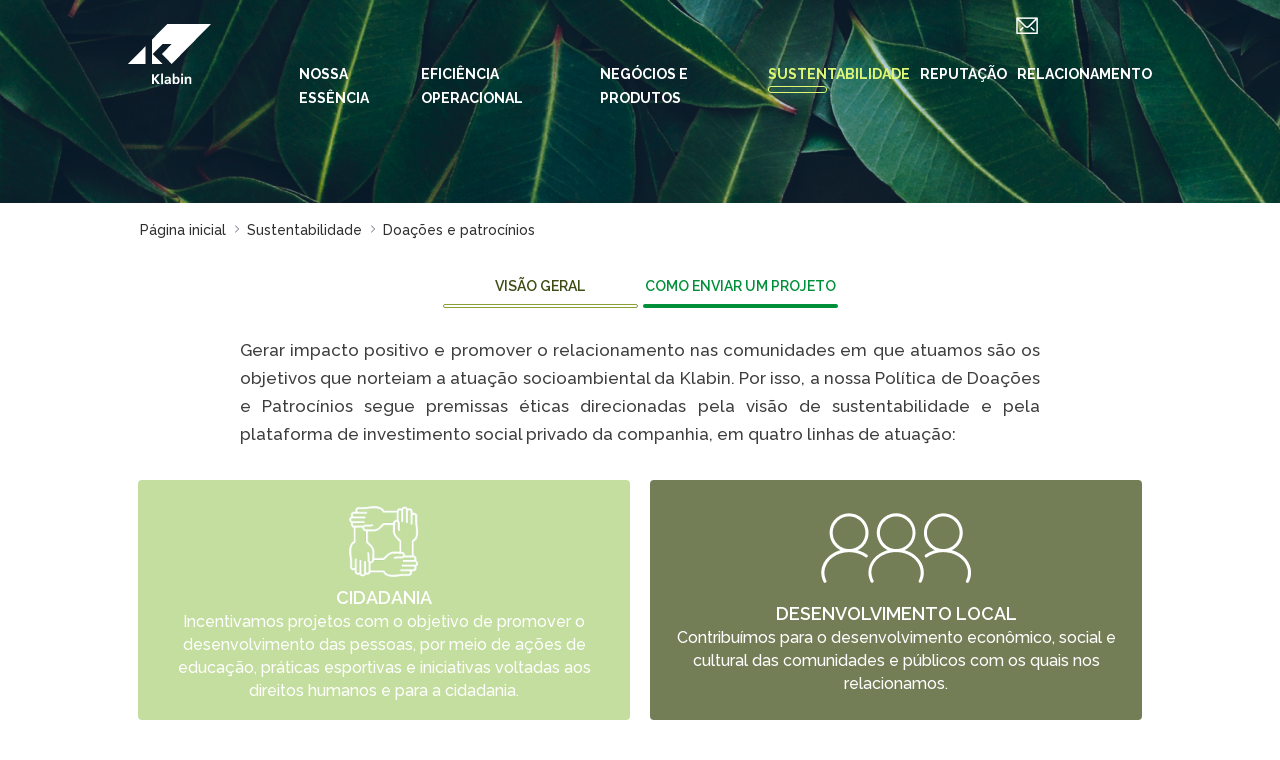

--- FILE ---
content_type: text/html;charset=UTF-8
request_url: https://klabin.com.br/sustentabilidade/doacoes-e-patrocinios/apresentacao
body_size: 55052
content:
































	
		
			<!DOCTYPE html>



























































<html class="ltr" dir="ltr" lang="pt-BR">

	<head>
        <!-- Google Tag Manager by KlabinForYou -->
            <script>(function (w, d, s, l, i) {
                    w[l] = w[l] || []; w[l].push({
                        'gtm.start':
                            new Date().getTime(), event: 'gtm.js'
                    }); var f = d.getElementsByTagName(s)[0],
                        j = d.createElement(s), dl = l != 'dataLayer' ? '&l=' + l : ''; j.async = true; j.src =
                        'https://www.googletagmanager.com/gtm.js?id=' + i + dl; f.parentNode.insertBefore(j, f);
                })(window, document, 'script', 'dataLayer', 'GTM-5RB7WG8H');</script>
        <!-- End Google Tag Manager by KlabinForYou -->

        <!-- Inicio GA4 head-->
            <!-- Google Tag Manager -->
            <script>(function (w, d, s, l, i) {
                    w[l] = w[l] || []; w[l].push({
                        'gtm.start':
                            new Date().getTime(), event: 'gtm.js'
                    }); var f = d.getElementsByTagName(s)[0],
                        j = d.createElement(s), dl = l != 'dataLayer' ? '&l=' + l : ''; j.async = true; j.src =
                        'https://www.googletagmanager.com/gtm.js?id=' + i + dl; f.parentNode.insertBefore(j, f);
                })(window, document, 'script', 'dataLayer', 'GTM-59WJHCS');</script>
            <!-- End Google Tag Manager -->
        <!-- Fim GA4 head-->

        <!-- Global site tag (gtag.js) - Google Ads: 433294911 -->
        <script async src="https://www.googletagmanager.com/gtag/js?id=AW-433294911"></script>
        <script>
            window.dataLayer = window.dataLayer || [];
            function gtag() {
                dataLayer.push(arguments);
            }
            gtag('js', new Date());
            gtag('config', 'AW-433294911');
        </script>

		<title>Doações e patrocínios</title>

			<meta name="google-site-verification" content="zFYRN5TdPb7GQLdihL6U5_FrWowI9lJZarMisLKjtAQ" />

		<meta charset="UTF-8">
		<meta content="initial-scale=1.0, width=device-width" name="viewport" />

































<meta content="text/html; charset=UTF-8" http-equiv="content-type" />












<script type="importmap">{"imports":{"react-dom":"/o/frontend-js-react-web/__liferay__/exports/react-dom.js","@clayui/breadcrumb":"/o/frontend-taglib-clay/__liferay__/exports/@clayui$breadcrumb.js","@clayui/form":"/o/frontend-taglib-clay/__liferay__/exports/@clayui$form.js","@clayui/popover":"/o/frontend-taglib-clay/__liferay__/exports/@clayui$popover.js","@clayui/charts":"/o/frontend-taglib-clay/__liferay__/exports/@clayui$charts.js","@clayui/shared":"/o/frontend-taglib-clay/__liferay__/exports/@clayui$shared.js","@clayui/localized-input":"/o/frontend-taglib-clay/__liferay__/exports/@clayui$localized-input.js","@clayui/modal":"/o/frontend-taglib-clay/__liferay__/exports/@clayui$modal.js","@clayui/empty-state":"/o/frontend-taglib-clay/__liferay__/exports/@clayui$empty-state.js","react":"/o/frontend-js-react-web/__liferay__/exports/react.js","@clayui/color-picker":"/o/frontend-taglib-clay/__liferay__/exports/@clayui$color-picker.js","@clayui/navigation-bar":"/o/frontend-taglib-clay/__liferay__/exports/@clayui$navigation-bar.js","@clayui/pagination":"/o/frontend-taglib-clay/__liferay__/exports/@clayui$pagination.js","@clayui/icon":"/o/frontend-taglib-clay/__liferay__/exports/@clayui$icon.js","@clayui/table":"/o/frontend-taglib-clay/__liferay__/exports/@clayui$table.js","@clayui/autocomplete":"/o/frontend-taglib-clay/__liferay__/exports/@clayui$autocomplete.js","@clayui/slider":"/o/frontend-taglib-clay/__liferay__/exports/@clayui$slider.js","@clayui/management-toolbar":"/o/frontend-taglib-clay/__liferay__/exports/@clayui$management-toolbar.js","@clayui/multi-select":"/o/frontend-taglib-clay/__liferay__/exports/@clayui$multi-select.js","@clayui/nav":"/o/frontend-taglib-clay/__liferay__/exports/@clayui$nav.js","@clayui/time-picker":"/o/frontend-taglib-clay/__liferay__/exports/@clayui$time-picker.js","@clayui/provider":"/o/frontend-taglib-clay/__liferay__/exports/@clayui$provider.js","@clayui/upper-toolbar":"/o/frontend-taglib-clay/__liferay__/exports/@clayui$upper-toolbar.js","@clayui/loading-indicator":"/o/frontend-taglib-clay/__liferay__/exports/@clayui$loading-indicator.js","@clayui/panel":"/o/frontend-taglib-clay/__liferay__/exports/@clayui$panel.js","@clayui/drop-down":"/o/frontend-taglib-clay/__liferay__/exports/@clayui$drop-down.js","@clayui/list":"/o/frontend-taglib-clay/__liferay__/exports/@clayui$list.js","@clayui/date-picker":"/o/frontend-taglib-clay/__liferay__/exports/@clayui$date-picker.js","@clayui/label":"/o/frontend-taglib-clay/__liferay__/exports/@clayui$label.js","@clayui/data-provider":"/o/frontend-taglib-clay/__liferay__/exports/@clayui$data-provider.js","@liferay/frontend-js-api/data-set":"/o/frontend-js-dependencies-web/__liferay__/exports/@liferay$js-api$data-set.js","@clayui/core":"/o/frontend-taglib-clay/__liferay__/exports/@clayui$core.js","@clayui/pagination-bar":"/o/frontend-taglib-clay/__liferay__/exports/@clayui$pagination-bar.js","@clayui/layout":"/o/frontend-taglib-clay/__liferay__/exports/@clayui$layout.js","@clayui/multi-step-nav":"/o/frontend-taglib-clay/__liferay__/exports/@clayui$multi-step-nav.js","@liferay/frontend-js-api":"/o/frontend-js-dependencies-web/__liferay__/exports/@liferay$js-api.js","@clayui/css":"/o/frontend-taglib-clay/__liferay__/exports/@clayui$css.js","@clayui/toolbar":"/o/frontend-taglib-clay/__liferay__/exports/@clayui$toolbar.js","@clayui/alert":"/o/frontend-taglib-clay/__liferay__/exports/@clayui$alert.js","@clayui/badge":"/o/frontend-taglib-clay/__liferay__/exports/@clayui$badge.js","@clayui/link":"/o/frontend-taglib-clay/__liferay__/exports/@clayui$link.js","@clayui/card":"/o/frontend-taglib-clay/__liferay__/exports/@clayui$card.js","@clayui/progress-bar":"/o/frontend-taglib-clay/__liferay__/exports/@clayui$progress-bar.js","@clayui/tooltip":"/o/frontend-taglib-clay/__liferay__/exports/@clayui$tooltip.js","@clayui/button":"/o/frontend-taglib-clay/__liferay__/exports/@clayui$button.js","@clayui/tabs":"/o/frontend-taglib-clay/__liferay__/exports/@clayui$tabs.js","@clayui/sticker":"/o/frontend-taglib-clay/__liferay__/exports/@clayui$sticker.js"},"scopes":{}}</script><script data-senna-track="temporary">var Liferay = window.Liferay || {};Liferay.Icons = Liferay.Icons || {};Liferay.Icons.controlPanelSpritemap = 'https://klabin.com.br/o/admin-theme/images/clay/icons.svg';Liferay.Icons.spritemap = 'https://klabin.com.br/o/klabinklabinonline-theme/images/clay/icons.svg';</script>
<script data-senna-track="permanent" type="text/javascript">window.Liferay = window.Liferay || {}; window.Liferay.CSP = {nonce: ''};</script>
<link data-senna-track="permanent" href="/o/frontend-theme-font-awesome-web/css/main.css?&mac=KWb8CY3oOhD728SI0G+NfXJbH/E=&browserId=chrome&languageId=pt_BR&themeId=klabinklabinonlinetheme_WAR_klabinklabinonlinetheme" rel="stylesheet" type="text/css" />
<script data-senna-track="permanent" src="/combo?browserId=chrome&minifierType=js&languageId=pt_BR&t=1768825220691&/o/frontend-js-jquery-web/jquery/jquery.min.js&/o/frontend-js-jquery-web/jquery/init.js&/o/frontend-js-jquery-web/jquery/ajax.js&/o/frontend-js-jquery-web/jquery/bootstrap.bundle.min.js&/o/frontend-js-jquery-web/jquery/collapsible_search.js&/o/frontend-js-jquery-web/jquery/fm.js&/o/frontend-js-jquery-web/jquery/form.js&/o/frontend-js-jquery-web/jquery/popper.min.js&/o/frontend-js-jquery-web/jquery/side_navigation.js" type="text/javascript"></script>
<link data-senna-track="temporary" href="https://klabin.com.br/sustentabilidade/doacoes-e-patrocinios/apresentacao" rel="canonical" />
<link data-senna-track="temporary" href="https://klabin.com.br/sustentabilidade/doacoes-e-patrocinios/apresentacao" hreflang="es-ES" rel="alternate" />
<link data-senna-track="temporary" href="https://klabin.com.br/sustentabilidade/doacoes-e-patrocinios/apresentacao" hreflang="en-US" rel="alternate" />
<link data-senna-track="temporary" href="https://klabin.com.br/sustentabilidade/doacoes-e-patrocinios/apresentacao" hreflang="pt-BR" rel="alternate" />
<link data-senna-track="temporary" href="https://klabin.com.br/sustentabilidade/doacoes-e-patrocinios/apresentacao" hreflang="x-default" rel="alternate" />

<meta property="og:locale" content="pt_BR">
<meta property="og:locale:alternate" content="pt_BR">
<meta property="og:locale:alternate" content="en_US">
<meta property="og:locale:alternate" content="es_ES">
<meta property="og:site_name" content="Klabin Online">
<meta property="og:title" content="Doações e patrocínios - Klabin Online">
<meta property="og:type" content="website">
<meta property="og:url" content="https://klabin.com.br/sustentabilidade/doacoes-e-patrocinios/apresentacao">


<link href="/documents/47753/0/favicon/b18c29b1-ddfc-9f19-5e4f-b0078ace89b4" rel="apple-touch-icon" />
<link href="/documents/47753/0/favicon/b18c29b1-ddfc-9f19-5e4f-b0078ace89b4" rel="icon" />



<link class="lfr-css-file" data-senna-track="temporary" href="https://klabin.com.br/o/klabinklabinonline-theme/css/clay.css?browserId=chrome&amp;themeId=klabinklabinonlinetheme_WAR_klabinklabinonlinetheme&amp;languageId=pt_BR&amp;t=1768825194000" id="liferayAUICSS" rel="stylesheet" type="text/css" />









	<link href="https://klabin.com.br/o/asset-publisher-web/css/main.css?browserId=chrome&amp;themeId=klabinklabinonlinetheme_WAR_klabinklabinonlinetheme&amp;languageId=pt_BR&amp;t=1708955594000" rel="stylesheet" type="text/css"
 data-senna-track="temporary" id="c0d328f2" />
<link href="https://klabin.com.br/o/journal-content-web/css/main.css?browserId=chrome&amp;themeId=klabinklabinonlinetheme_WAR_klabinklabinonlinetheme&amp;languageId=pt_BR&amp;t=1708956054000" rel="stylesheet" type="text/css"
 data-senna-track="temporary" id="fe364e10" />
<link href="https://klabin.com.br/o/portal-search-web/css/main.css?browserId=chrome&amp;themeId=klabinklabinonlinetheme_WAR_klabinklabinonlinetheme&amp;languageId=pt_BR&amp;t=1708956230000" rel="stylesheet" type="text/css"
 data-senna-track="temporary" id="1e56664a" />
<link href="https://klabin.com.br/o/product-navigation-product-menu-web/css/main.css?browserId=chrome&amp;themeId=klabinklabinonlinetheme_WAR_klabinklabinonlinetheme&amp;languageId=pt_BR&amp;t=1708956258000" rel="stylesheet" type="text/css"
 data-senna-track="temporary" id="dd176e55" />
<link href="https://klabin.com.br/o/product-navigation-user-personal-bar-web/css/main.css?browserId=chrome&amp;themeId=klabinklabinonlinetheme_WAR_klabinklabinonlinetheme&amp;languageId=pt_BR&amp;t=1708956262000" rel="stylesheet" type="text/css"
 data-senna-track="temporary" id="9fa32053" />
<link href="https://klabin.com.br/o/site-navigation-menu-web/css/main.css?browserId=chrome&amp;themeId=klabinklabinonlinetheme_WAR_klabinklabinonlinetheme&amp;languageId=pt_BR&amp;t=1708956314000" rel="stylesheet" type="text/css"
 data-senna-track="temporary" id="8e14cf06" />








<script type="text/javascript" data-senna-track="temporary">
	// <![CDATA[
		var Liferay = Liferay || {};

		Liferay.Browser = {
			acceptsGzip: function() {
				return true;
			},

			

			getMajorVersion: function() {
				return 131.0;
			},

			getRevision: function() {
				return '537.36';
			},
			getVersion: function() {
				return '131.0';
			},

			

			isAir: function() {
				return false;
			},
			isChrome: function() {
				return true;
			},
			isEdge: function() {
				return false;
			},
			isFirefox: function() {
				return false;
			},
			isGecko: function() {
				return true;
			},
			isIe: function() {
				return false;
			},
			isIphone: function() {
				return false;
			},
			isLinux: function() {
				return false;
			},
			isMac: function() {
				return true;
			},
			isMobile: function() {
				return false;
			},
			isMozilla: function() {
				return false;
			},
			isOpera: function() {
				return false;
			},
			isRtf: function() {
				return true;
			},
			isSafari: function() {
				return true;
			},
			isSun: function() {
				return false;
			},
			isWebKit: function() {
				return true;
			},
			isWindows: function() {
				return false;
			}
		};

		Liferay.Data = Liferay.Data || {};

		Liferay.Data.ICONS_INLINE_SVG = true;

		Liferay.Data.NAV_SELECTOR = '#navigation';

		Liferay.Data.NAV_SELECTOR_MOBILE = '#navigationCollapse';

		Liferay.Data.isCustomizationView = function() {
			return false;
		};

		Liferay.Data.notices = [
			
		];

		(function () {
			var available = {};

			var direction = {};

			

				available['pt_BR'] = 'português\x20\x28Brasil\x29';
				direction['pt_BR'] = 'ltr';

			

				available['en_US'] = 'inglês\x20\x28Estados\x20Unidos\x29';
				direction['en_US'] = 'ltr';

			

				available['es_ES'] = 'espanhol\x20\x28Espanha\x29';
				direction['es_ES'] = 'ltr';

			

			Liferay.Language = {
				available,
				direction,
				get: function(key) {
					return key;
				}
			};
		})();

		var featureFlags = {"LPD-11018":false,"LPS-193884":false,"LPS-178642":false,"LPS-193005":false,"LPS-187284":false,"LPS-187285":false,"LPS-114786":false,"LPS-192957":false,"COMMERCE-8087":false,"LRAC-10757":false,"LPS-180090":false,"LPS-170809":false,"LPS-178052":false,"LPS-189856":false,"LPS-187436":false,"LPS-182184":false,"LPS-185892":false,"LPS-186620":false,"COMMERCE-12754":false,"LPS-184404":false,"LPS-180328":false,"LPS-198183":false,"LPS-171364":false,"LPS-153714":false,"LPS-96845":false,"LPS-170670":false,"LPS-141392":false,"LPS-169981":false,"LPD-15804":false,"LPS-153839":false,"LPS-200135":false,"LPS-187793":false,"LPS-177027":false,"LPD-10793":false,"COMMERCE-12192":false,"LPD-11003":false,"LPS-196768":false,"LPS-196724":false,"LPS-196847":false,"LPS-163118":false,"LPS-114700":false,"LPS-135430":false,"LPS-134060":false,"LPS-164563":false,"LPS-122920":false,"LPS-203351":false,"LPS-194395":false,"LPD-6368":false,"LPD-10701":false,"LPS-202104":false,"COMMERCE-9599":false,"LPS-187142":false,"LPD-15596":false,"LPS-198959":false,"LPS-196935":false,"LPS-187854":false,"LPS-176691":false,"LPS-197909":false,"LPS-202534":false,"COMMERCE-8949":false,"COMMERCE-11922":false,"LPS-194362":false,"LPS-165481":false,"LPS-153813":false,"LPS-174455":false,"LPD-10735":false,"COMMERCE-13024":false,"LPS-194763":false,"LPS-165482":false,"LPS-193551":false,"LPS-197477":false,"LPS-174816":false,"LPS-186360":false,"LPS-153332":false,"COMMERCE-12170":false,"LPS-179669":false,"LPS-174417":false,"LPS-183882":false,"LPS-155284":false,"LRAC-15017":false,"LPS-200108":false,"LPS-159643":false,"LPS-161033":false,"LPS-164948":false,"LPS-186870":false,"LPS-186871":false,"LPS-188058":false,"LPS-129412":false,"LPS-166126":false,"LPS-169837":false};

		Liferay.FeatureFlags = Object.keys(featureFlags).reduce(
			(acc, key) => ({
				...acc, [key]: featureFlags[key] === 'true' || featureFlags[key] === true
			}), {}
		);

		Liferay.PortletKeys = {
			DOCUMENT_LIBRARY: 'com_liferay_document_library_web_portlet_DLPortlet',
			DYNAMIC_DATA_MAPPING: 'com_liferay_dynamic_data_mapping_web_portlet_DDMPortlet',
			ITEM_SELECTOR: 'com_liferay_item_selector_web_portlet_ItemSelectorPortlet'
		};

		Liferay.PropsValues = {
			JAVASCRIPT_SINGLE_PAGE_APPLICATION_TIMEOUT: 0,
			UPLOAD_SERVLET_REQUEST_IMPL_MAX_SIZE: 1048576000000
		};

		Liferay.ThemeDisplay = {

			

			
				getLayoutId: function() {
					return '218';
				},

				

				getLayoutRelativeControlPanelURL: function() {
					return '/group/guest/~/control_panel/manage';
				},

				getLayoutRelativeURL: function() {
					return '/sustentabilidade/doacoes-e-patrocinios/apresentacao';
				},
				getLayoutURL: function() {
					return 'https://klabin.com.br/sustentabilidade/doacoes-e-patrocinios/apresentacao';
				},
				getParentLayoutId: function() {
					return '182';
				},
				isControlPanel: function() {
					return false;
				},
				isPrivateLayout: function() {
					return 'false';
				},
				isVirtualLayout: function() {
					return false;
				},
			

			getBCP47LanguageId: function() {
				return 'pt-BR';
			},
			getCanonicalURL: function() {

				

				return 'https\x3a\x2f\x2fklabin\x2ecom\x2ebr\x2fsustentabilidade\x2fdoacoes-e-patrocinios\x2fapresentacao';
			},
			getCDNBaseURL: function() {
				return 'https://klabin.com.br';
			},
			getCDNDynamicResourcesHost: function() {
				return '';
			},
			getCDNHost: function() {
				return '';
			},
			getCompanyGroupId: function() {
				return '47755';
			},
			getCompanyId: function() {
				return '34847455847212';
			},
			getDefaultLanguageId: function() {
				return 'pt_BR';
			},
			getDoAsUserIdEncoded: function() {
				return '';
			},
			getLanguageId: function() {
				return 'pt_BR';
			},
			getParentGroupId: function() {
				return '47753';
			},
			getPathContext: function() {
				return '';
			},
			getPathImage: function() {
				return '/image';
			},
			getPathJavaScript: function() {
				return '/o/frontend-js-web';
			},
			getPathMain: function() {
				return '/c';
			},
			getPathThemeImages: function() {
				return 'https://klabin.com.br/o/klabinklabinonline-theme/images';
			},
			getPathThemeRoot: function() {
				return '/o/klabinklabinonline-theme';
			},
			getPlid: function() {
				return '1183';
			},
			getPortalURL: function() {
				return 'https://klabin.com.br';
			},
			getRealUserId: function() {
				return '47717';
			},
			getRemoteAddr: function() {
				return '3.133.96.234';
			},
			getRemoteHost: function() {
				return '3.133.96.234';
			},
			getScopeGroupId: function() {
				return '47753';
			},
			getScopeGroupIdOrLiveGroupId: function() {
				return '47753';
			},
			getSessionId: function() {
				return '';
			},
			getSiteAdminURL: function() {
				return 'https://klabin.com.br/group/guest/~/control_panel/manage?p_p_lifecycle=0&p_p_state=maximized&p_p_mode=view';
			},
			getSiteGroupId: function() {
				return '47753';
			},
			getURLControlPanel: function() {
				return '/group/control_panel?refererPlid=1183';
			},
			getURLHome: function() {
				return 'https\x3a\x2f\x2fklabin\x2ecom\x2ebr\x2fweb\x2fguest';
			},
			getUserEmailAddress: function() {
				return '';
			},
			getUserId: function() {
				return '47717';
			},
			getUserName: function() {
				return '';
			},
			isAddSessionIdToURL: function() {
				return false;
			},
			isImpersonated: function() {
				return false;
			},
			isSignedIn: function() {
				return false;
			},

			isStagedPortlet: function() {
				
					
						return false;
					
				
			},

			isStateExclusive: function() {
				return false;
			},
			isStateMaximized: function() {
				return false;
			},
			isStatePopUp: function() {
				return false;
			}
		};

		var themeDisplay = Liferay.ThemeDisplay;

		Liferay.AUI = {

			

			getCombine: function() {
				return true;
			},
			getComboPath: function() {
				return '/combo/?browserId=chrome&minifierType=&languageId=pt_BR&t=1708956547267&';
			},
			getDateFormat: function() {
				return '%d/%m/%Y';
			},
			getEditorCKEditorPath: function() {
				return '/o/frontend-editor-ckeditor-web';
			},
			getFilter: function() {
				var filter = 'raw';

				
					
						filter = 'min';
					
					

				return filter;
			},
			getFilterConfig: function() {
				var instance = this;

				var filterConfig = null;

				if (!instance.getCombine()) {
					filterConfig = {
						replaceStr: '.js' + instance.getStaticResourceURLParams(),
						searchExp: '\\.js$'
					};
				}

				return filterConfig;
			},
			getJavaScriptRootPath: function() {
				return '/o/frontend-js-web';
			},
			getPortletRootPath: function() {
				return '/html/portlet';
			},
			getStaticResourceURLParams: function() {
				return '?browserId=chrome&minifierType=&languageId=pt_BR&t=1708956547267';
			}
		};

		Liferay.authToken = 'dhERF1xP';

		

		Liferay.currentURL = '\x2fsustentabilidade\x2fdoacoes-e-patrocinios\x2fapresentacao';
		Liferay.currentURLEncoded = '\x252Fsustentabilidade\x252Fdoacoes-e-patrocinios\x252Fapresentacao';
	// ]]>
</script>

<script data-senna-track="temporary" type="text/javascript">window.__CONFIG__= {basePath: '',combine: true, defaultURLParams: null, explainResolutions: false, exposeGlobal: false, logLevel: 'warn', moduleType: 'module', namespace:'Liferay', nonce: '', reportMismatchedAnonymousModules: 'warn', resolvePath: '/o/js_resolve_modules', url: '/combo/?browserId=chrome&minifierType=js&languageId=pt_BR&t=1708956547267&', waitTimeout: 60000};</script><script data-senna-track="permanent" src="/o/frontend-js-loader-modules-extender/loader.js?&mac=9WaMmhziBCkScHZwrrVcOR7VZF4=&browserId=chrome&languageId=pt_BR&minifierType=js" type="text/javascript"></script><script data-senna-track="permanent" src="/combo?browserId=chrome&minifierType=js&languageId=pt_BR&t=1708956547267&/o/frontend-js-aui-web/aui/aui/aui-min.js&/o/frontend-js-aui-web/liferay/modules.js&/o/frontend-js-aui-web/liferay/aui_sandbox.js&/o/frontend-js-aui-web/aui/attribute-base/attribute-base-min.js&/o/frontend-js-aui-web/aui/attribute-complex/attribute-complex-min.js&/o/frontend-js-aui-web/aui/attribute-core/attribute-core-min.js&/o/frontend-js-aui-web/aui/attribute-observable/attribute-observable-min.js&/o/frontend-js-aui-web/aui/attribute-extras/attribute-extras-min.js&/o/frontend-js-aui-web/aui/event-custom-base/event-custom-base-min.js&/o/frontend-js-aui-web/aui/event-custom-complex/event-custom-complex-min.js&/o/frontend-js-aui-web/aui/oop/oop-min.js&/o/frontend-js-aui-web/aui/aui-base-lang/aui-base-lang-min.js&/o/frontend-js-aui-web/liferay/dependency.js&/o/frontend-js-aui-web/liferay/util.js&/o/frontend-js-web/liferay/dom_task_runner.js&/o/frontend-js-web/liferay/events.js&/o/frontend-js-web/liferay/lazy_load.js&/o/frontend-js-web/liferay/liferay.js&/o/frontend-js-web/liferay/global.bundle.js&/o/frontend-js-web/liferay/portlet.js&/o/frontend-js-web/liferay/workflow.js&/o/oauth2-provider-web/js/liferay.js" type="text/javascript"></script>
<script data-senna-track="temporary" type="text/javascript">window.Liferay = Liferay || {}; window.Liferay.OAuth2 = {getAuthorizeURL: function() {return 'https://klabin.com.br/o/oauth2/authorize';}, getBuiltInRedirectURL: function() {return 'https://klabin.com.br/o/oauth2/redirect';}, getIntrospectURL: function() { return 'https://klabin.com.br/o/oauth2/introspect';}, getTokenURL: function() {return 'https://klabin.com.br/o/oauth2/token';}, getUserAgentApplication: function(externalReferenceCode) {return Liferay.OAuth2._userAgentApplications[externalReferenceCode];}, _userAgentApplications: {}}</script><script data-senna-track="temporary" type="text/javascript">try {var MODULE_MAIN='calendar-web@5.0.89/index';var MODULE_PATH='/o/calendar-web';AUI().applyConfig({groups:{calendar:{base:MODULE_PATH+"/js/",combine:Liferay.AUI.getCombine(),filter:Liferay.AUI.getFilterConfig(),modules:{"liferay-calendar-a11y":{path:"calendar_a11y.js",requires:["calendar"]},"liferay-calendar-container":{path:"calendar_container.js",requires:["aui-alert","aui-base","aui-component","liferay-portlet-base"]},"liferay-calendar-date-picker-sanitizer":{path:"date_picker_sanitizer.js",requires:["aui-base"]},"liferay-calendar-interval-selector":{path:"interval_selector.js",requires:["aui-base","liferay-portlet-base"]},"liferay-calendar-interval-selector-scheduler-event-link":{path:"interval_selector_scheduler_event_link.js",requires:["aui-base","liferay-portlet-base"]},"liferay-calendar-list":{path:"calendar_list.js",requires:["aui-template-deprecated","liferay-scheduler"]},"liferay-calendar-message-util":{path:"message_util.js",requires:["liferay-util-window"]},"liferay-calendar-recurrence-converter":{path:"recurrence_converter.js",requires:[]},"liferay-calendar-recurrence-dialog":{path:"recurrence.js",requires:["aui-base","liferay-calendar-recurrence-util"]},"liferay-calendar-recurrence-util":{path:"recurrence_util.js",requires:["aui-base","liferay-util-window"]},"liferay-calendar-reminders":{path:"calendar_reminders.js",requires:["aui-base"]},"liferay-calendar-remote-services":{path:"remote_services.js",requires:["aui-base","aui-component","liferay-calendar-util","liferay-portlet-base"]},"liferay-calendar-session-listener":{path:"session_listener.js",requires:["aui-base","liferay-scheduler"]},"liferay-calendar-simple-color-picker":{path:"simple_color_picker.js",requires:["aui-base","aui-template-deprecated"]},"liferay-calendar-simple-menu":{path:"simple_menu.js",requires:["aui-base","aui-template-deprecated","event-outside","event-touch","widget-modality","widget-position","widget-position-align","widget-position-constrain","widget-stack","widget-stdmod"]},"liferay-calendar-util":{path:"calendar_util.js",requires:["aui-datatype","aui-io","aui-scheduler","aui-toolbar","autocomplete","autocomplete-highlighters"]},"liferay-scheduler":{path:"scheduler.js",requires:["async-queue","aui-datatype","aui-scheduler","dd-plugin","liferay-calendar-a11y","liferay-calendar-message-util","liferay-calendar-recurrence-converter","liferay-calendar-recurrence-util","liferay-calendar-util","liferay-scheduler-event-recorder","liferay-scheduler-models","promise","resize-plugin"]},"liferay-scheduler-event-recorder":{path:"scheduler_event_recorder.js",requires:["dd-plugin","liferay-calendar-util","resize-plugin"]},"liferay-scheduler-models":{path:"scheduler_models.js",requires:["aui-datatype","dd-plugin","liferay-calendar-util"]}},root:MODULE_PATH+"/js/"}}});
} catch(error) {console.error(error);}try {var MODULE_MAIN='dynamic-data-mapping-web@5.0.100/index';var MODULE_PATH='/o/dynamic-data-mapping-web';!function(){const a=Liferay.AUI;AUI().applyConfig({groups:{ddm:{base:MODULE_PATH+"/js/",combine:Liferay.AUI.getCombine(),filter:a.getFilterConfig(),modules:{"liferay-ddm-form":{path:"ddm_form.js",requires:["aui-base","aui-datatable","aui-datatype","aui-image-viewer","aui-parse-content","aui-set","aui-sortable-list","json","liferay-form","liferay-map-base","liferay-translation-manager","liferay-util-window"]},"liferay-portlet-dynamic-data-mapping":{condition:{trigger:"liferay-document-library"},path:"main.js",requires:["arraysort","aui-form-builder-deprecated","aui-form-validator","aui-map","aui-text-unicode","json","liferay-menu","liferay-translation-manager","liferay-util-window","text"]},"liferay-portlet-dynamic-data-mapping-custom-fields":{condition:{trigger:"liferay-document-library"},path:"custom_fields.js",requires:["liferay-portlet-dynamic-data-mapping"]}},root:MODULE_PATH+"/js/"}}})}();
} catch(error) {console.error(error);}try {var MODULE_MAIN='frontend-editor-alloyeditor-web@5.0.46/index';var MODULE_PATH='/o/frontend-editor-alloyeditor-web';AUI().applyConfig({groups:{alloyeditor:{base:MODULE_PATH+"/js/",combine:Liferay.AUI.getCombine(),filter:Liferay.AUI.getFilterConfig(),modules:{"liferay-alloy-editor":{path:"alloyeditor.js",requires:["aui-component","liferay-portlet-base","timers"]},"liferay-alloy-editor-source":{path:"alloyeditor_source.js",requires:["aui-debounce","liferay-fullscreen-source-editor","liferay-source-editor","plugin"]}},root:MODULE_PATH+"/js/"}}});
} catch(error) {console.error(error);}try {var MODULE_MAIN='portal-search-web@6.0.127/index';var MODULE_PATH='/o/portal-search-web';AUI().applyConfig({groups:{search:{base:MODULE_PATH+"/js/",combine:Liferay.AUI.getCombine(),filter:Liferay.AUI.getFilterConfig(),modules:{"liferay-search-custom-filter":{path:"custom_filter.js",requires:[]},"liferay-search-date-facet":{path:"date_facet.js",requires:["aui-form-validator","liferay-search-facet-util"]},"liferay-search-facet-util":{path:"facet_util.js",requires:[]},"liferay-search-modified-facet":{path:"modified_facet.js",requires:["aui-form-validator","liferay-search-facet-util"]},"liferay-search-sort-configuration":{path:"sort_configuration.js",requires:["aui-node"]},"liferay-search-sort-util":{path:"sort_util.js",requires:[]}},root:MODULE_PATH+"/js/"}}});
} catch(error) {console.error(error);}try {var MODULE_MAIN='frontend-js-components-web@2.0.63/index';var MODULE_PATH='/o/frontend-js-components-web';AUI().applyConfig({groups:{components:{mainModule:MODULE_MAIN}}});
} catch(error) {console.error(error);}try {var MODULE_MAIN='portal-workflow-kaleo-designer-web@5.0.125/index';var MODULE_PATH='/o/portal-workflow-kaleo-designer-web';AUI().applyConfig({groups:{"kaleo-designer":{base:MODULE_PATH+"/designer/js/legacy/",combine:Liferay.AUI.getCombine(),filter:Liferay.AUI.getFilterConfig(),modules:{"liferay-kaleo-designer-autocomplete-util":{path:"autocomplete_util.js",requires:["autocomplete","autocomplete-highlighters"]},"liferay-kaleo-designer-definition-diagram-controller":{path:"definition_diagram_controller.js",requires:["liferay-kaleo-designer-field-normalizer","liferay-kaleo-designer-utils"]},"liferay-kaleo-designer-dialogs":{path:"dialogs.js",requires:["liferay-util-window"]},"liferay-kaleo-designer-editors":{path:"editors.js",requires:["aui-ace-editor","aui-ace-editor-mode-xml","aui-base","aui-datatype","aui-node","liferay-kaleo-designer-autocomplete-util","liferay-kaleo-designer-utils"]},"liferay-kaleo-designer-field-normalizer":{path:"field_normalizer.js",requires:["liferay-kaleo-designer-remote-services"]},"liferay-kaleo-designer-nodes":{path:"nodes.js",requires:["aui-datatable","aui-datatype","aui-diagram-builder","liferay-kaleo-designer-editors","liferay-kaleo-designer-utils"]},"liferay-kaleo-designer-remote-services":{path:"remote_services.js",requires:["aui-io"]},"liferay-kaleo-designer-templates":{path:"templates.js",requires:["aui-tpl-snippets-deprecated"]},"liferay-kaleo-designer-utils":{path:"utils.js",requires:[]},"liferay-kaleo-designer-xml-definition":{path:"xml_definition.js",requires:["aui-base","aui-component","dataschema-xml","datatype-xml"]},"liferay-kaleo-designer-xml-definition-serializer":{path:"xml_definition_serializer.js",requires:["escape","liferay-kaleo-designer-xml-util"]},"liferay-kaleo-designer-xml-util":{path:"xml_util.js",requires:["aui-base"]},"liferay-portlet-kaleo-designer":{path:"main.js",requires:["aui-ace-editor","aui-ace-editor-mode-xml","aui-tpl-snippets-deprecated","dataschema-xml","datasource","datatype-xml","event-valuechange","io-form","liferay-kaleo-designer-autocomplete-util","liferay-kaleo-designer-editors","liferay-kaleo-designer-nodes","liferay-kaleo-designer-remote-services","liferay-kaleo-designer-utils","liferay-kaleo-designer-xml-util","liferay-util-window"]}},root:MODULE_PATH+"/designer/js/legacy/"}}});
} catch(error) {console.error(error);}try {var MODULE_MAIN='contacts-web@5.0.57/index';var MODULE_PATH='/o/contacts-web';AUI().applyConfig({groups:{contactscenter:{base:MODULE_PATH+"/js/",combine:Liferay.AUI.getCombine(),filter:Liferay.AUI.getFilterConfig(),modules:{"liferay-contacts-center":{path:"main.js",requires:["aui-io-plugin-deprecated","aui-toolbar","autocomplete-base","datasource-io","json-parse","liferay-portlet-base","liferay-util-window"]}},root:MODULE_PATH+"/js/"}}});
} catch(error) {console.error(error);}try {var MODULE_MAIN='staging-processes-web@5.0.55/index';var MODULE_PATH='/o/staging-processes-web';AUI().applyConfig({groups:{stagingprocessesweb:{base:MODULE_PATH+"/",combine:Liferay.AUI.getCombine(),filter:Liferay.AUI.getFilterConfig(),modules:{"liferay-staging-processes-export-import":{path:"js/main.js",requires:["aui-datatype","aui-dialog-iframe-deprecated","aui-modal","aui-parse-content","aui-toggler","liferay-portlet-base","liferay-util-window"]}},root:MODULE_PATH+"/"}}});
} catch(error) {console.error(error);}try {var MODULE_MAIN='@liferay/document-library-web@6.0.177/document_library/js/index';var MODULE_PATH='/o/document-library-web';AUI().applyConfig({groups:{dl:{base:MODULE_PATH+"/document_library/js/legacy/",combine:Liferay.AUI.getCombine(),filter:Liferay.AUI.getFilterConfig(),modules:{"document-library-upload-component":{path:"DocumentLibraryUpload.js",requires:["aui-component","aui-data-set-deprecated","aui-overlay-manager-deprecated","aui-overlay-mask-deprecated","aui-parse-content","aui-progressbar","aui-template-deprecated","liferay-search-container","querystring-parse-simple","uploader"]}},root:MODULE_PATH+"/document_library/js/legacy/"}}});
} catch(error) {console.error(error);}try {var MODULE_MAIN='exportimport-web@5.0.83/index';var MODULE_PATH='/o/exportimport-web';AUI().applyConfig({groups:{exportimportweb:{base:MODULE_PATH+"/",combine:Liferay.AUI.getCombine(),filter:Liferay.AUI.getFilterConfig(),modules:{"liferay-export-import-export-import":{path:"js/main.js",requires:["aui-datatype","aui-dialog-iframe-deprecated","aui-modal","aui-parse-content","aui-toggler","liferay-portlet-base","liferay-util-window"]}},root:MODULE_PATH+"/"}}});
} catch(error) {console.error(error);}try {var MODULE_MAIN='@liferay/frontend-js-state-web@1.0.20/index';var MODULE_PATH='/o/frontend-js-state-web';AUI().applyConfig({groups:{state:{mainModule:MODULE_MAIN}}});
} catch(error) {console.error(error);}try {var MODULE_MAIN='@liferay/frontend-js-react-web@5.0.37/index';var MODULE_PATH='/o/frontend-js-react-web';AUI().applyConfig({groups:{react:{mainModule:MODULE_MAIN}}});
} catch(error) {console.error(error);}</script>




<script type="text/javascript" data-senna-track="temporary">
	// <![CDATA[
		
			
				
		

		
	// ]]>
</script>





	
		

			

			
		
		



	
		

			

			
		
		



	
		

			

			
		
	












	



















<link class="lfr-css-file" data-senna-track="temporary" href="https://klabin.com.br/o/klabinklabinonline-theme/css/main.css?browserId=chrome&amp;themeId=klabinklabinonlinetheme_WAR_klabinklabinonlinetheme&amp;languageId=pt_BR&amp;t=1768825194000" id="liferayThemeCSS" rel="stylesheet" type="text/css" />




	<style data-senna-track="temporary" type="text/css">
		h2.hide-accessible{
    display: none;
}
	</style>





	<style data-senna-track="temporary" type="text/css">

		

			

		

			

		

			

		

			

		

			

		

			

		

			

		

			

		

			

		

			

		

			

		

			

		

			

		

			

		

			

		

			

		

			

		

			

		

			

		

			

		

			

		

			

		

			

		

			

		

			

		

			

		

			

		

			

		

			

		

			

		

			

		

			

				

					

#p_p_id_com_liferay_site_navigation_menu_web_portlet_SiteNavigationMenuPortlet_INSTANCE_kolheadernavigation_ .portlet-content {

}




				

			

		

			

				

					

#p_p_id_com_liferay_site_navigation_menu_web_portlet_SiteNavigationMenuPortlet_INSTANCE_kolheadertopnavigation_ .portlet-content {

}




				

			

		

			

		

			

		

			

		

			

		

	</style>


<script data-senna-track="temporary">var Liferay = window.Liferay || {}; Liferay.CommerceContext = {"commerceAccountGroupIds":[],"accountEntryAllowedTypes":["person"],"commerceChannelId":"0","showUnselectableOptions":false,"currency":{"currencyId":"48019","currencyCode":"USD"},"showSeparateOrderItems":false,"commerceSiteType":0};</script><link href="/o/commerce-frontend-js/styles/main.css" rel="stylesheet" type="text/css" />
<style data-senna-track="temporary" type="text/css">
</style>
<script type="module">
import {default as init} from '/o/frontend-js-spa-web/__liferay__/index.js';
{
init({"navigationExceptionSelectors":":not([target=\"_blank\"]):not([data-senna-off]):not([data-resource-href]):not([data-cke-saved-href]):not([data-cke-saved-href])","cacheExpirationTime":-1,"clearScreensCache":false,"portletsBlacklist":["com_liferay_nested_portlets_web_portlet_NestedPortletsPortlet","com_liferay_site_navigation_directory_web_portlet_SitesDirectoryPortlet","com_liferay_questions_web_internal_portlet_QuestionsPortlet","com_liferay_account_admin_web_internal_portlet_AccountUsersRegistrationPortlet","com_liferay_portal_language_override_web_internal_portlet_PLOPortlet","com_liferay_login_web_portlet_LoginPortlet","com_liferay_login_web_portlet_FastLoginPortlet"],"excludedTargetPortlets":["com_liferay_users_admin_web_portlet_UsersAdminPortlet","com_liferay_server_admin_web_portlet_ServerAdminPortlet"],"validStatusCodes":[221,490,494,499,491,492,493,495,220],"debugEnabled":false,"loginRedirect":"","excludedPaths":["/c/document_library","/documents","/image"],"userNotification":{"message":"Parece que isso está demorando mais do que o esperado.","title":"Opa","timeout":30000},"requestTimeout":0});
}

</script><link data-senna-track="temporary" href="/o/layout-common-styles/main.css?plid=1183&segmentsExperienceId=565576&t=1724269474017" rel="stylesheet" type="text/css">











<script type="text/javascript">
Liferay.on(
	'ddmFieldBlur', function(event) {
		if (window.Analytics) {
			Analytics.send(
				'fieldBlurred',
				'Form',
				{
					fieldName: event.fieldName,
					focusDuration: event.focusDuration,
					formId: event.formId,
					formPageTitle: event.formPageTitle,
					page: event.page,
					title: event.title
				}
			);
		}
	}
);

Liferay.on(
	'ddmFieldFocus', function(event) {
		if (window.Analytics) {
			Analytics.send(
				'fieldFocused',
				'Form',
				{
					fieldName: event.fieldName,
					formId: event.formId,
					formPageTitle: event.formPageTitle,
					page: event.page,
					title:event.title
				}
			);
		}
	}
);

Liferay.on(
	'ddmFormPageShow', function(event) {
		if (window.Analytics) {
			Analytics.send(
				'pageViewed',
				'Form',
				{
					formId: event.formId,
					formPageTitle: event.formPageTitle,
					page: event.page,
					title: event.title
				}
			);
		}
	}
);

Liferay.on(
	'ddmFormSubmit', function(event) {
		if (window.Analytics) {
			Analytics.send(
				'formSubmitted',
				'Form',
				{
					formId: event.formId,
					title: event.title
				}
			);
		}
	}
);

Liferay.on(
	'ddmFormView', function(event) {
		if (window.Analytics) {
			Analytics.send(
				'formViewed',
				'Form',
				{
					formId: event.formId,
					title: event.title
				}
			);
		}
	}
);

</script><script>

</script>















<script type="text/javascript" data-senna-track="temporary">
	if (window.Analytics) {
		window._com_liferay_document_library_analytics_isViewFileEntry = false;
	}
</script>










		<link href="https://klabin.com.br/o/klabinklabinonline-theme/images/favicon.png" rel="icon">
		<link rel="preconnect" href="https://fonts.gstatic.com">
		<link href="https://fonts.googleapis.com/css2?family=Raleway:wght@300;400;500;600;700&display=swap" rel="stylesheet">
        <!-- Inicio tag scripts head-->
        
        <!-- Fim tag scripts head-->
    </head>

	<body class="chrome controls-visible  yui3-skin-sam guest-site signed-out public-page site">
        <!-- Inicio tag scripts body-->
        
        <!-- Fim tag scripts body-->

		<div id="spinner-overlay" class="d-none">
			<div class="spinner-loader"></div>
    	</div>














































	<nav aria-label="Links rápidos" class="bg-dark cadmin quick-access-nav text-center text-white" id="ecvz_quickAccessNav">
		
			
				<a class="d-block p-2 sr-only sr-only-focusable text-reset" href="#main-content">
		Pular para o Conteúdo principal
	</a>
			
			
	</nav>









































































		<div class="kol" id="wrapper">

<!-- Inicio hotjar -->
<!-- fim hotjar -->



<style>
  .kol-header__title {
    text-align: center;
  }
  @media(max-width:768px) {
    .kol-header__title {
        margin-top: 15px!important;
    }
    .kol-global-image-sites {
      width:auto;
      max-height: 20px;
    }
  }
</style>

<div class="kol-header   pt-md-2 lazyload" id="kol-header" data-bg="https://klabin.com.br/o/klabinklabinonline-theme/images/leaves-bg.webp">
  <div class="container p-0 position-relative">

    <div class="w-100">
      <div class="d-flex kol-header-spacing__wrapper">
        <div class="kol-header__logo kol-header__logo--secondary mt-0 mt-md-3" id="kol-header-logo">
            <a href="https://klabin.com.br">
              <svg width="83" height="61" viewBox="0 0 83 61" fill="none" xmlns="http://www.w3.org/2000/svg">
                <path d="M31.8134 50.23H29.4525L25.953 54.4412V50.23H24.0107V59.9547H25.953V55.4221L29.4525 59.9547H31.9641L27.9121 54.7625L31.8134 50.23Z" fill="black"/>
                <path d="M17.5309 39.998V22.1892L0 39.998H17.5309Z" fill="#009039"/>
                <path d="M34.9614 49.4858H33.1865V59.9547H34.9614V49.4858Z" fill="black"/>
                <path d="M42.8476 56.5722V55.6758C42.8476 53.528 41.9602 52.6316 39.7667 52.6316C38.963 52.6316 37.9919 52.8007 37.3389 53.2066V54.7795C37.9919 54.289 38.7956 54.0353 39.616 54.0353H39.7835C40.7546 54.0353 41.1732 54.4412 41.1732 55.5236L39.7835 55.6082C39.0635 55.6082 38.3268 55.6927 37.7575 55.9295C37.1045 56.3523 36.5352 56.9274 36.5352 57.9928C36.5352 59.3966 37.7575 60.1407 39.0635 60.1407C39.2979 60.1407 39.6328 60.1407 39.7835 60.0562C40.3528 59.887 40.9221 59.4811 41.2402 58.9061C41.2402 59.1598 41.2402 59.6503 41.3072 59.9716H42.9314C42.9314 59.3966 42.8476 58.9061 42.8476 58.3987C42.8476 57.8237 42.8476 57.3163 42.8476 56.5722ZM40.7212 58.1451C40.403 58.4833 39.9844 58.6355 39.75 58.7201C39.5826 58.8046 39.5156 58.8046 39.4151 58.8046C38.7621 58.8046 38.2765 58.4833 38.2765 57.8914C38.2765 57.0627 38.9295 56.7413 39.7333 56.6568C39.7333 56.6568 40.1351 56.6568 40.3026 56.6568H41.1063C41.1398 57.2318 41.056 57.7392 40.7212 58.1451Z" fill="black"/>
                <path d="M48.6749 52.615C48.4405 52.615 48.1056 52.6995 48.1056 52.6995C47.4526 52.7841 46.967 53.19 46.5651 53.6804H46.4814V49.4692H44.7065V59.9381H46.4814V59.1093C46.8833 59.5998 47.4526 59.9381 48.1056 60.0903C48.1056 60.0903 48.4405 60.0903 48.6749 60.0903C50.8683 60.0903 51.5883 58.2806 51.5883 56.3019C51.6051 54.3569 50.8683 52.615 48.6749 52.615ZM48.1893 58.7204H48.1056C46.9 58.6358 46.5651 57.4012 46.5651 56.3357C46.5651 55.3379 46.967 54.1878 48.1056 54.1033H48.1893C49.3949 54.1033 49.7297 55.4224 49.7297 56.3357C49.7297 57.3166 49.3279 58.7204 48.1893 58.7204Z" fill="black"/>
                <path d="M55.0209 49.655H53.1455V51.4647H55.0209V49.655Z" fill="black"/>
                <path d="M71.2455 0H65.8037H61.1824H48.1053H39.7501H39.2645L24.0107 15.5764V39.998H34.5595L24.7475 30.0197L34.5595 20.0413H39.7501H43.6514L39.7501 23.9988L33.8395 30.0197L39.7501 35.9559L43.6514 39.998L48.1053 35.4655L61.1824 22.1892L65.8037 17.4875L71.2455 11.9571L81.1245 1.8942L82.9998 0H81.1245H71.2455Z" fill="#009039"/>
                <path d="M55.0209 52.7839H53.1455V59.9548H55.0209V52.7839Z" fill="black"/>
                <path d="M61.1825 52.6147C61.0988 52.6147 61.015 52.6147 60.9313 52.6147C59.9602 52.6147 59.1397 52.9361 58.5704 53.7648V52.7839H56.7788V59.9548H58.6374V56.4032C58.6374 55.4899 58.8885 54.0861 60.2616 54.0861C60.6634 54.0861 60.9983 54.1707 61.149 54.4075C61.4671 54.8134 61.4671 55.5575 61.4671 56.1325V59.9209H63.3257V55.3884C63.3759 53.8494 62.6392 52.6993 61.1825 52.6147Z" fill="black"/>
              </svg>
            </a>
        </div>
    
        <div class="kol-header__navigations-wrapper w-100 align-self-center align-self-md-end">
          <div class="kol-header__top-navigation d-none d-md-block">






































































	

	<div class="portlet-boundary portlet-boundary_com_liferay_site_navigation_menu_web_portlet_SiteNavigationMenuPortlet_  portlet-static portlet-static-end portlet-borderless portlet-navigation " id="p_p_id_com_liferay_site_navigation_menu_web_portlet_SiteNavigationMenuPortlet_INSTANCE_kolheadertopnavigation_">
		<span id="p_com_liferay_site_navigation_menu_web_portlet_SiteNavigationMenuPortlet_INSTANCE_kolheadertopnavigation"></span>




	

	
		
			


































	
		
<section class="portlet" id="portlet_com_liferay_site_navigation_menu_web_portlet_SiteNavigationMenuPortlet_INSTANCE_kolheadertopnavigation">


	<div class="portlet-content">

		<div class="autofit-float autofit-row portlet-header">
			<div class="autofit-col autofit-col-expand">
				<h2 class="portlet-title-text">Menu Exibir</h2>
			</div>

			<div class="autofit-col autofit-col-end">
				<div class="autofit-section">
				</div>
			</div>
		</div>

		
			<div class=" portlet-content-container">
				


	<div class="portlet-body">



	
		
			
				
					







































	

	








	

				

				
					
						


	

		




















	

		

		
			
				
<style>
    .kol-top-menu-sites-klabin-list {
        width: 100%;
        padding: 0 8px;
    }
    
    .kol-top-menu-sites-klabin-content a {
        line-height: 20px !important;
    }
    #search-desktop {
        cursor: pointer;
    }
</style>


    <nav class="kol-top-menu">
            
        <ul class="kol-top-menu__items">

    

    <li class="kol-top-menu__item">
        
            

                <a title="Fale Conosco" href="https://klabin.com.br/fale-conosco" >
                    <div class="kol-top-menu__icon">
                        <img src="/image/layout_icon?img_id=1238939" />
                    </div>
                </a>
    </li>


    


    <li class="kol-top-menu__item">
        
            
            <a title="Sites Klabin" href="https://klabin.com.br" data-smart-nav-entries-caller="sites-klabin" data-smart-nav-entries-event="click" data-smart-nav-entries-toggling-class="active">
                <div class="kol-top-menu__icon mr-n2">
                    <svg viewBox="0 0 32 19" fill="none" xmlns="http://www.w3.org/2000/svg">
                        <path d="M4.66176 5.82737L4.87223 6.04C5.21618 5.74651 5.75524 5.69697 6.20608 5.80401C6.42937 5.85702 6.61432 5.94497 6.7306 6.04425C6.84749 6.14406 6.87238 6.23179 6.85386 6.30241C6.78949 6.54791 6.85969 6.80991 6.97677 7.05443C7.09521 7.30179 7.27317 7.55497 7.45864 7.79354C7.57476 7.9429 7.69865 8.09246 7.81472 8.23258C7.88252 8.31441 7.94764 8.39303 8.00699 8.4665C8.17517 8.67471 8.29486 8.83933 8.34301 8.95566C8.36977 9.0203 8.41323 9.07212 8.47489 9.10407C8.53131 9.1333 8.5897 9.13872 8.63341 9.13953C8.66479 9.1401 8.70111 9.13806 8.73189 9.13632C8.74193 9.13576 8.75137 9.13523 8.75987 9.13483C8.79936 9.13298 8.83529 9.13267 8.87088 9.13687C8.9368 9.14463 9.00947 9.16855 9.08931 9.24633C9.17221 9.32709 9.2683 9.47141 9.36424 9.73071C9.39251 9.8501 9.45879 9.93817 9.56015 9.98748C9.65257 10.0325 9.75788 10.0365 9.84599 10.0335C9.89875 10.0317 9.96177 10.0261 10.0216 10.0207C10.0577 10.0175 10.0927 10.0144 10.1235 10.0122C10.2154 10.0059 10.2997 10.0053 10.3763 10.0189C10.5745 10.0542 10.734 10.1515 10.8675 10.2573C10.9253 10.3031 10.9761 10.3488 11.0244 10.3921C11.0323 10.3992 11.0402 10.4063 11.048 10.4132C11.0845 10.4459 11.1253 10.4822 11.1663 10.5114C11.1534 10.5252 11.1375 10.5408 11.1183 10.5588C11.0989 10.5771 11.0764 10.5973 11.0519 10.6194C10.9401 10.7201 10.785 10.8598 10.6751 11.0298C10.5332 11.2494 10.4567 11.5309 10.5903 11.8721C10.7138 12.1873 11.0107 12.5374 11.5572 12.9378C11.5378 13.2378 11.5298 13.5281 11.523 13.7781C11.521 13.8507 11.5191 13.92 11.517 13.985C11.5121 14.1416 11.5063 14.2721 11.4965 14.3712C11.4917 14.4208 11.4861 14.4592 11.4801 14.4873C11.4751 14.5105 11.4711 14.5196 11.471 14.5204C11.4709 14.5207 11.4713 14.5199 11.4724 14.5183C11.3549 14.7004 11.3177 14.8661 11.3369 15.0116C11.3446 15.0698 11.3608 15.1214 11.3816 15.1667C11.361 15.1842 11.3424 15.2038 11.3258 15.2255C11.2698 15.2985 11.2449 15.3843 11.2391 15.4679C11.2276 15.6312 11.2861 15.81 11.3704 15.961C11.4556 16.1134 11.5788 16.2586 11.7212 16.3486C11.8643 16.439 12.0524 16.4863 12.2298 16.3808C12.3324 16.3198 12.3899 16.2359 12.4164 16.1407C12.4398 16.0563 12.437 15.9666 12.435 15.8982L12.4349 15.897C12.4304 15.747 12.4273 15.6346 12.511 15.5216L12.5619 15.4527L12.5285 15.3738C12.5188 15.3508 12.5139 15.3067 12.54 15.2284C12.5656 15.1513 12.616 15.0578 12.6906 14.9504C12.8395 14.7361 13.0669 14.4919 13.3191 14.251C13.8222 13.7706 14.4012 13.3251 14.5799 13.1942L14.6426 13.1482L14.6412 13.0709L14.6412 13.0708L14.6412 13.0706L14.6412 13.0705L14.6412 13.0705L14.6412 13.0668C14.6413 13.0632 14.6414 13.0572 14.6417 13.0491C14.6423 13.033 14.6437 13.0084 14.6471 12.9772C14.6537 12.9146 14.6679 12.8264 14.6977 12.726C14.7573 12.525 14.8777 12.2818 15.1208 12.0948C15.1773 12.0513 15.2209 11.9923 15.2361 11.9188C15.251 11.8465 15.2347 11.7789 15.2075 11.7237C15.1556 11.6183 15.0519 11.5314 14.9429 11.4677C14.7646 11.3635 14.5111 11.287 14.2681 11.3106C14.2411 11.2162 14.1893 11.0919 14.09 10.9714C13.884 10.7215 13.5029 10.5214 12.8244 10.5785C12.6126 10.5964 12.4351 10.5405 12.3091 10.4788C12.2461 10.448 12.197 10.4162 12.1642 10.3926C12.1523 10.3841 12.1426 10.3766 12.1353 10.3708C12.1332 10.3673 12.131 10.3634 12.1286 10.3592C12.1153 10.3364 12.0961 10.3041 12.0716 10.2656C12.0228 10.1889 11.9523 10.0859 11.8658 9.98204C11.7799 9.8789 11.6747 9.77068 11.5559 9.68721C11.4682 9.6256 11.3669 9.57319 11.256 9.55034C11.255 9.53637 11.2535 9.52115 11.2513 9.50518C11.2347 9.38214 11.1764 9.22129 10.9768 9.11906C10.9018 9.08066 10.8033 9.0553 10.714 9.03503C10.6728 9.02566 10.6337 9.0174 10.5954 9.00932C10.5414 8.99793 10.4891 8.98689 10.4349 8.9736C10.3449 8.95153 10.2772 8.92924 10.2342 8.9051C10.279 8.8872 10.3452 8.8719 10.4402 8.85158C10.4475 8.85003 10.4549 8.84845 10.4624 8.84685C10.6349 8.81014 10.8719 8.75968 11.0729 8.62807C11.0868 8.64341 11.1036 8.66341 11.1248 8.68893L11.1281 8.69292C11.16 8.73119 11.2058 8.78635 11.2552 8.82334C11.2816 8.8431 11.322 8.8679 11.3733 8.87538C11.4323 8.88396 11.4901 8.86741 11.5368 8.82895C11.6197 8.76054 11.6333 8.67295 11.6317 8.60776C11.631 8.58265 11.628 8.55632 11.6258 8.53655C11.6255 8.53408 11.6252 8.53171 11.625 8.52945C11.6224 8.50647 11.6206 8.48741 11.6203 8.46813C11.6198 8.43267 11.6247 8.3954 11.6467 8.35084C11.6696 8.3044 11.7152 8.24206 11.8084 8.16458C11.8335 8.1437 11.8793 8.0989 11.9313 8.0477C11.9422 8.03694 11.9537 8.02564 11.9657 8.01384C12.014 7.96619 12.0705 7.91048 12.1326 7.85034C12.288 7.69981 12.4742 7.52549 12.6433 7.38978C12.649 7.38518 12.6624 7.37783 12.6918 7.37181C12.7219 7.36564 12.7555 7.36322 12.7993 7.36009L12.8033 7.3598C12.8404 7.35717 12.8932 7.35342 12.9398 7.34031C12.9898 7.32622 13.0683 7.29116 13.1024 7.20032C13.1253 7.13955 13.139 7.07543 13.13 7.01191C13.1202 6.94224 13.0852 6.88794 13.038 6.85012C12.9957 6.81621 12.9479 6.79888 12.9129 6.78849C12.8862 6.78058 12.8559 6.77382 12.8322 6.76854C12.8255 6.76703 12.8192 6.76564 12.8138 6.76438C12.7905 6.75898 12.7746 6.75458 12.7633 6.75042C12.7648 6.7412 12.7681 6.72716 12.7753 6.70707C12.8002 6.70724 12.8351 6.71018 12.8807 6.71708C13.0011 6.73529 13.1599 6.77505 13.326 6.8203C13.3877 6.83709 13.4508 6.85477 13.5125 6.87206C13.6124 6.90005 13.7087 6.92701 13.7889 6.94745C13.8541 6.96407 13.9153 6.97814 13.9645 6.98548C13.9885 6.98907 14.0157 6.99202 14.0418 6.9913C14.0548 6.99093 14.0725 6.98956 14.0917 6.9846C14.1094 6.98002 14.1411 6.96921 14.1694 6.94136C14.1939 6.91733 14.2223 6.87966 14.2307 6.82748C14.2396 6.77169 14.2219 6.72399 14.199 6.69049C14.1613 6.63534 14.0998 6.60388 14.0635 6.5869C14.005 6.55951 13.9232 6.5322 13.8501 6.50783C13.8226 6.49866 13.7964 6.48991 13.7731 6.48173C13.7442 6.47156 13.7181 6.46181 13.6951 6.4523C13.743 6.41275 13.7629 6.35558 13.761 6.30218C13.7593 6.25235 13.7395 6.20929 13.7235 6.18053C13.6899 6.11989 13.6337 6.05381 13.5707 5.98953C13.4417 5.85765 13.2502 5.69901 13.042 5.55011C12.8335 5.40103 12.602 5.25724 12.3912 5.15754C12.2859 5.10776 12.182 5.06713 12.0862 5.04307C11.9937 5.01981 11.8924 5.00774 11.8009 5.0323C11.6065 5.08451 11.5349 5.25223 11.5094 5.396C11.485 5.53304 11.4927 5.69547 11.4992 5.83093L11.4999 5.84595C11.5071 5.99902 11.5103 6.10959 11.4926 6.17783C11.4905 6.18592 11.4885 6.19176 11.4869 6.19587C11.483 6.19554 11.478 6.19484 11.4714 6.1935C11.2699 6.15226 11.036 6.03071 10.8073 5.87936C10.5909 5.73612 10.3908 5.57425 10.2435 5.4504C10.2749 5.43819 10.3137 5.42589 10.3594 5.41282C10.3909 5.40382 10.4267 5.39426 10.4645 5.38416C10.5441 5.36289 10.6328 5.33921 10.7094 5.31326C10.7682 5.29334 10.8281 5.26963 10.8816 5.24014C10.934 5.21124 10.9895 5.17175 11.0299 5.11603C11.1654 4.92899 11.1807 4.7326 11.1217 4.5706C11.0659 4.41745 10.9431 4.29569 10.8058 4.25278C10.4287 4.13498 9.99239 4.2163 9.62686 4.29804C9.57349 4.30997 9.52176 4.32191 9.47154 4.3335C9.34262 4.36325 9.22369 4.39069 9.11289 4.40982C8.95703 4.43673 8.84338 4.44185 8.76606 4.42284C8.58052 4.37722 8.46984 4.33362 8.39512 4.2948C8.33078 4.26137 8.29022 4.23039 8.24222 4.19374C8.23463 4.18794 8.22685 4.18199 8.21875 4.17588C8.15702 4.1292 8.0867 4.08049 7.97268 4.03727C7.86229 3.99542 7.71617 3.96061 7.50221 3.93146C7.3003 3.90394 7.08943 3.94814 6.88841 3.99027C6.8507 3.99817 6.81333 4.006 6.77644 4.01328C6.5321 4.06143 6.26854 4.09738 5.95164 4.03635C5.68724 3.98542 5.47967 4.07174 5.32494 4.23278C5.17902 4.38464 5.08271 4.59941 5.00981 4.80934C4.95966 4.95377 4.91638 5.10965 4.87664 5.25277C4.85874 5.31725 4.84155 5.37914 4.82478 5.43622C4.7969 5.53115 4.76986 5.61441 4.74137 5.68347C4.71227 5.75399 4.68539 5.80024 4.66176 5.82737ZM10.2044 8.88329C10.2045 8.88327 10.2051 8.88394 10.2058 8.88531C10.2046 8.88399 10.2042 8.88331 10.2044 8.88329ZM10.1999 8.92203C10.1993 8.92267 10.1989 8.92298 10.1988 8.92298L10.1999 8.92203ZM10.0001 18.75C15.0503 18.75 19.1501 14.7461 19.1501 9.8C19.1501 4.85389 15.0503 0.85 10.0001 0.85C4.94985 0.85 0.850061 4.85389 0.850061 9.8C0.850061 14.7461 4.94985 18.75 10.0001 18.75ZM18.0319 9.8C18.0319 14.1323 14.4391 17.65 10.0001 17.65C5.56101 17.65 1.96824 14.1323 1.96824 9.8C1.96824 5.46772 5.56101 1.95 10.0001 1.95C14.4391 1.95 18.0319 5.46772 18.0319 9.8ZM12.1188 10.3571C12.1187 10.3571 12.1187 10.3571 12.1188 10.3571L12.1188 10.3571Z" fill="white" stroke="white" stroke-width="0.3"/>
                        <path d="M25.0001 9L28.0001 12L31.0001 9" stroke="white" stroke-width="2" stroke-linecap="round" stroke-linejoin="round"/>
                    </svg>
                </div>
            </a>
    </li>


    


    <li class="kol-top-menu__item">
        
            
                <div id="search-desktop" class="kol-top-menu__icon ">
                    <svg viewBox="0 0 18 19" fill="none" xmlns="http://www.w3.org/2000/svg">
                        <path d="M17.5894 17.6677C17.8632 17.3989 18.0001 17.0631 18.0001 16.7272C18.0001 16.3913 17.8632 16.0554 17.5894 15.7867L14.1674 12.4278L14.4411 11.9576C15.2624 10.6812 15.7415 9.20331 15.7415 7.7254C15.7415 3.49323 12.1826 0 7.87078 0C3.559 0 6.10352e-05 3.49323 6.10352e-05 7.7254C6.10352e-05 11.9576 3.559 15.4508 7.87078 15.4508C9.17116 15.4508 10.54 15.1149 11.7035 14.4431L12.1826 14.1744L15.6731 17.6005C16.1522 18.2051 17.1103 18.2051 17.5894 17.6677ZM7.93922 13.1668C4.92782 13.1668 2.3955 10.7484 2.3955 7.7254C2.3955 4.7696 4.85938 2.28403 7.93922 2.28403C10.9506 2.28403 13.483 4.70242 13.483 7.7254C13.4145 10.7484 10.9506 13.1668 7.93922 13.1668Z" fill="white"/>
                    </svg>
                </div>
    </li>


        </ul>

    </nav>





<script>
$( document ).ready(function() {
  var buttonClose = $(".kol-top-menu-search__box-close-icon");
  var buttonOpen = $("#search-desktop");

  buttonClose.on('click', function(e) {
    console.log(e);
    e.preventDefault();
    $(".kol-top-menu-search").removeClass("show");
  });

  buttonOpen.click(function(e) {
    e.preventDefault();
    document.querySelector(".kol-top-menu-search").classList.add("show")
  });
  
});
 

</script>
			
			
		
	
	
	
	


	
	
					
				
			
		
	
	


	</div>

			</div>
		
	</div>
</section>
	

		
		







	</div>






          </div>
          <div class="kol-header__navigation d-none d-md-block">






































































	

	<div class="portlet-boundary portlet-boundary_com_liferay_site_navigation_menu_web_portlet_SiteNavigationMenuPortlet_  portlet-static portlet-static-end portlet-barebone portlet-navigation " id="p_p_id_com_liferay_site_navigation_menu_web_portlet_SiteNavigationMenuPortlet_INSTANCE_kolheadernavigation_">
		<span id="p_com_liferay_site_navigation_menu_web_portlet_SiteNavigationMenuPortlet_INSTANCE_kolheadernavigation"></span>




	

	
		
			


































	
		
<section class="portlet" id="portlet_com_liferay_site_navigation_menu_web_portlet_SiteNavigationMenuPortlet_INSTANCE_kolheadernavigation">


	<div class="portlet-content">

		<div class="autofit-float autofit-row portlet-header">
			<div class="autofit-col autofit-col-expand">
				<h2 class="portlet-title-text">Menu Exibir</h2>
			</div>

			<div class="autofit-col autofit-col-end">
				<div class="autofit-section">
				</div>
			</div>
		</div>

		
			<div class=" portlet-content-container">
				


	<div class="portlet-body">



	
		
			
				
					







































	

	








	

				

				
					
						


	

		




















	

		

		
			
				
  <nav class="kol-mega-menu">
  <ul class="kol-mega-menu__list">
      <li class="kol-mega-menu__item ">
        <a  >
          Nossa essência
          <div class="kol-mega-menu__item-link"></div>
        </a>


        <div class="kol-mega-menu__item-bar" style='width:752px;;'>
            <div style="display: flex;flex-direction: column;flex-wrap: wrap;">
    <div style="margin-left:25px">
          <a class="kol-mega-menu__link--level2" href="https://klabin.com.br/nossa-essencia/sobre-a-klabin" >
            Sobre a Klabin
          </a>
    </div>
    <div style="margin-left:25px">
          <a class="kol-mega-menu__link--level2" href="https://klabin.com.br/nossa-essencia/memoria-klabin/linha-do-tempo" >
            Memória Klabin
          </a>
    </div>
    <div style="margin-left:25px">
          <a class="kol-mega-menu__link--level2" href="https://klabin.com.br/nossa-essencia/integridade" >
            Integridade
          </a>
    </div>
    <div style="margin-left:25px">
          <a class="kol-mega-menu__link--level2" href="https://klabin.com.br/nossa-essencia/onde-estamos" >
            Onde estamos
          </a>
    </div>
    <div style="margin-left:25px">
          <a class="kol-mega-menu__link--level2" href="https://klabin.com.br/nossa-essencia/nossa-gente" >
            Nossa gente
          </a>
    </div>
            </div>

            <div class="kol-mega-menu__webcontents d-flex justify-content-around">






































































	

	<div class="portlet-boundary portlet-boundary_com_liferay_journal_content_web_portlet_JournalContentPortlet_  portlet-static portlet-static-end portlet-borderless portlet-journal-content " id="p_p_id_com_liferay_journal_content_web_portlet_JournalContentPortlet_INSTANCE_kol__webcontent_0_0_">
		<span id="p_com_liferay_journal_content_web_portlet_JournalContentPortlet_INSTANCE_kol__webcontent_0_0"></span>




	

	
		
			


































	
		
<section class="portlet" id="portlet_com_liferay_journal_content_web_portlet_JournalContentPortlet_INSTANCE_kol__webcontent_0_0">


	<div class="portlet-content">

		<div class="autofit-float autofit-row portlet-header">
			<div class="autofit-col autofit-col-expand">
				<h2 class="portlet-title-text">Nossa essência I 126 anos I Mega menu slots</h2>
			</div>

			<div class="autofit-col autofit-col-end">
				<div class="autofit-section">














<div class="visible-interaction">

	

	
</div>				</div>
			</div>
		</div>

		
			<div class=" portlet-content-container">
				


	<div class="portlet-body">



	
		
			
				
					







































	

	








	

				

				
					
						


	

		
































	
	
		
			
			
				
					
					
					
					

						

						<div class="" data-fragments-editor-item-id="29379-802246" data-fragments-editor-item-type="fragments-editor-mapped-item" >
							
























	
	
	
		<div class="journal-content-article " data-analytics-asset-id="802244" data-analytics-asset-title="Nossa essência I 126 anos I Mega menu slots" data-analytics-asset-type="web-content" data-analytics-web-content-resource-pk="802246">
			

			
<a class="mega__menu_slots_link_container" target='_blank' href="https://www.youtube.com/watch?v=qEcAhVvmpOw">
  <div class="position-relative">
      <picture data-fileentryid="1938136"><source media="(max-width:221px)" srcset="/o/adaptive-media/image/1938136/Thumbnail-300x300/banner_309x419.png?t=1745069362748" /><source media="(max-width:309px) and (min-width:221px)" srcset="/o/adaptive-media/image/1938136/diretoria-423x422/banner_309x419.png?t=1745069362748" /><source media="(max-width:309px) and (min-width:309px)" srcset="/o/adaptive-media/image/1938136/Preview-1000x0/banner_309x419.png?t=1745069362748" /><source media="(max-width:309px) and (min-width:309px)" srcset="/o/adaptive-media/image/1938136/preview-2000x0/banner_309x419.png?t=1745069362748" /><source media="(max-width:309px) and (min-width:309px)" srcset="/o/adaptive-media/image/1938136/destaque700x700/banner_309x419.png?t=1745069362748" /><img class="mega__menu_slots_image" alt='klabin 125 anos' data-fileentryid="1938136" src="https://klabin.com.br/documents/47753/0/banner_309x419.png/efc4be86-def2-bc34-8977-5fd113382fd6?t=1745069362748" /></picture>

		
    <!-- Container para os textos com flex para espaçamento -->
    <div class="mega__menu_slots_text-container position-absolute">
      <h1 style="color:#FFFFFF" class="mega__menu_slots_title"></h1>
      <p style="color:#FFFFFF" class="mega__menu_slots_subtitle"></p>
        <h1 style="color:#FFFFFF" class="mega__menu_slots_description_2">
          ㅤ
        </h1>
    </div>
    
    <div class="mega__menu_slots_link position-absolute">
      <svg width="35" height="23" viewBox="0 0 35 23" fill="none">
        <ellipse cx="24.2544" cy="11.4311" rx="10.7456" ry="10.7465" fill="#009039"/>
        <path d="M29.7247 13.0408C29.7625 11.7132 28.7625 11.6536 28.0467 11.3016C26.0433 10.3164 24.0318 9.34701 22.0411 8.33664C21.6129 8.11725 21.2301 7.81896 20.9127 7.45745C20.5309 7.01808 20.1424 6.79556 19.7071 7.25113C19.2508 7.72862 19.5852 8.16474 19.9909 8.47291C20.8946 9.15939 21.8261 9.80927 22.8837 10.5734C21.3106 10.5501 19.8027 10.4839 18.2967 10.5138C14.1908 10.5954 10.086 10.747 5.97982 10.8073C4.59134 10.7994 3.2043 10.7169 1.82469 10.5601C1.1893 10.5008 0.568486 10.3557 0.36652 11.1734C0.215508 11.7847 0.703345 12.1914 1.71768 12.2214C4.32013 12.2984 6.92432 12.3833 9.52714 12.3657C12.6138 12.3449 15.6999 12.2255 18.7859 12.1374C19.6856 12.0763 20.5886 12.0838 21.4871 12.1598C20.867 12.7878 20.0375 12.7979 19.2817 12.9978C18.997 13.0731 18.6403 13.0612 18.4444 13.2341C18.3511 13.3399 18.2806 13.4639 18.2373 13.5981C18.194 13.7324 18.1788 13.8742 18.1928 14.0146C18.2371 14.1197 18.3073 14.212 18.3967 14.2828C18.4861 14.3537 18.5919 14.4009 18.7044 14.4201C19.0641 14.4187 19.4218 14.3651 19.7661 14.2608C22.5968 13.5808 25.4171 12.8636 28.3799 13.3216C28.8027 13.387 29.2733 13.1425 29.7247 13.0408Z" fill="white"/>
      </svg>
    </div>
  </div>
</a>

<style>
  .mega__menu_slots_image {
    width: 229px;
    height: 308px;
    border-radius: 4px;
  }
  .ie .mega__menu_slots_image {
    width: 210px;
  }

  .mega__menu_slots_image_only {
    width: 100%;
    height: 308px;
    border-radius: 4px;
  }
  .mega__menu_slots_text-container {
    left: 15px;
    bottom: 3px;
    display: flex;
    flex-direction: column;
    gap: 5px;
  }
	
	.mega__menu_slots_title {
	  width: 100% !important;
    position: static;
    width: 130px;
    font-style: normal;
    font-weight: 1000;
    font-size: 1.25rem; /* ~20px */
    text-shadow: 0px 0px 30px #fff;
    margin: 0;
	}

	.mega__menu_slots_subtitle {
	  width: 72% !important;
    position: static;
    width: 130px;
    font-style: normal;
    font-weight: 400;
    font-size: 0.9rem; /* ~14px */
    text-shadow: 0px 0px 30px #fff;
    margin: 0;
		text-transform: none;
		padding: 8px 0;
	}
	
  .mega__menu_slots_description_1 {
	  width: 100% !important;
    position: static;
    font-style: normal;
    font-weight: 1000;
    font-size: 1.1rem; /* ~18px */
    text-shadow: 0px 0px 30px #fff;
    margin: 0;
		padding-bottom: 10px;
  }
	
	.mega__menu_slots_description_2 {
    position: static;
    width: 130px;
    font-style: normal;
    font-weight: 1000;
    font-size: 1.1rem; /* ~18px */
    text-shadow: 0px 0px 30px #fff;
    margin: 0;
		padding-bottom: 10px;
  }
  .mega__menu_slots_link {
    bottom: 20px;
    right: 11px;
  }
  .mega__menu_slots_link_container {
    width: 100%;
    padding: 0 !important;
  }
  .mega__menu_slots_link_container:after {
    display: none;
  }
  @media (max-width:768px) {
    .mega__menu_slots_link_container {
      display: none;
    }
    .kol-mobile-navigation__webcontents .journal-content-article {
      margin: unset !important;
    }
  }
  @media only screen and (max-width: 600px) {
    .mega__menu_slots_container {
      padding: 0px;
    }
    .kol-mobile-navigation__webcontents .portlet-content.portlet-content-editable {
      width: 270px;
    }
  }
  @media only screen and (max-width: 490px) {
    .kol-mobile-navigation__webcontents .portlet-content.portlet-content-editable {
      margin-left: 20vh;
      margin-right: -10vh;
    }
    .mega__menu_slots_image {
      height: 200px;
    }
  }
</style>

			
		</div>

		

	



						</div>
					
				
			
		
	




	

	

	

	

	




	
	
					
				
			
		
	
	


	</div>

			</div>
		
	</div>
</section>
	

		
		







	</div>












































































	

	<div class="portlet-boundary portlet-boundary_com_liferay_journal_content_web_portlet_JournalContentPortlet_  portlet-static portlet-static-end portlet-borderless portlet-journal-content " id="p_p_id_com_liferay_journal_content_web_portlet_JournalContentPortlet_INSTANCE_kol__webcontent_0_1_">
		<span id="p_com_liferay_journal_content_web_portlet_JournalContentPortlet_INSTANCE_kol__webcontent_0_1"></span>




	

	
		
			


































	
		
<section class="portlet" id="portlet_com_liferay_journal_content_web_portlet_JournalContentPortlet_INSTANCE_kol__webcontent_0_1">


	<div class="portlet-content">

		<div class="autofit-float autofit-row portlet-header">
			<div class="autofit-col autofit-col-expand">
				<h2 class="portlet-title-text">Nossa essência I Nossa gente I Mega menu slots</h2>
			</div>

			<div class="autofit-col autofit-col-end">
				<div class="autofit-section">














<div class="visible-interaction">

	

	
</div>				</div>
			</div>
		</div>

		
			<div class=" portlet-content-container">
				


	<div class="portlet-body">



	
		
			
				
					







































	

	








	

				

				
					
						


	

		
































	
	
		
			
			
				
					
					
					
					

						

						<div class="" data-fragments-editor-item-id="29379-808284" data-fragments-editor-item-type="fragments-editor-mapped-item" >
							
























	
	
	
		<div class="journal-content-article " data-analytics-asset-id="808282" data-analytics-asset-title="Nossa essência I Nossa gente I Mega menu slots" data-analytics-asset-type="web-content" data-analytics-web-content-resource-pk="808284">
			

			
<a class="mega__menu_slots_link_container"  href="/nossa-essencia/nossa-gente">
  <div class="position-relative">
      <picture data-fileentryid="808258"><source media="(max-width:240px)" srcset="/o/adaptive-media/image/808258/Thumbnail-300x300/Chamada_Governan%C3%A7a.png?t=1721332008825" /><source media="(max-width:311px) and (min-width:240px)" srcset="/o/adaptive-media/image/808258/diretoria-423x422/Chamada_Governan%C3%A7a.png?t=1721332008825" /><source media="(max-width:311px) and (min-width:311px)" srcset="/o/adaptive-media/image/808258/Preview-1000x0/Chamada_Governan%C3%A7a.png?t=1721332008825" /><source media="(max-width:311px) and (min-width:311px)" srcset="/o/adaptive-media/image/808258/preview-2000x0/Chamada_Governan%C3%A7a.png?t=1721332008825" /><source media="(max-width:311px) and (min-width:311px)" srcset="/o/adaptive-media/image/808258/destaque700x700/Chamada_Governan%C3%A7a.png?t=1721332008825" /><img class="mega__menu_slots_image" alt='Nossa gente' data-fileentryid="808258" src="https://klabin.com.br/documents/47753/0/Chamada_Governan%C3%A7a.png/3c2b5f78-0121-de10-8745-336828368a55?t=1721332008825" /></picture>

		
    <!-- Container para os textos com flex para espaçamento -->
    <div class="mega__menu_slots_text-container position-absolute">
      <h1 style="color:#FFFFFF" class="mega__menu_slots_title"></h1>
      <p style="color:#FFFFFF" class="mega__menu_slots_subtitle"></p>
        <h1 style="color:#FFFFFF" class="mega__menu_slots_description_2">
          Nossa gente
        </h1>
    </div>
    
    <div class="mega__menu_slots_link position-absolute">
      <svg width="35" height="23" viewBox="0 0 35 23" fill="none">
        <ellipse cx="24.2544" cy="11.4311" rx="10.7456" ry="10.7465" fill="#009039"/>
        <path d="M29.7247 13.0408C29.7625 11.7132 28.7625 11.6536 28.0467 11.3016C26.0433 10.3164 24.0318 9.34701 22.0411 8.33664C21.6129 8.11725 21.2301 7.81896 20.9127 7.45745C20.5309 7.01808 20.1424 6.79556 19.7071 7.25113C19.2508 7.72862 19.5852 8.16474 19.9909 8.47291C20.8946 9.15939 21.8261 9.80927 22.8837 10.5734C21.3106 10.5501 19.8027 10.4839 18.2967 10.5138C14.1908 10.5954 10.086 10.747 5.97982 10.8073C4.59134 10.7994 3.2043 10.7169 1.82469 10.5601C1.1893 10.5008 0.568486 10.3557 0.36652 11.1734C0.215508 11.7847 0.703345 12.1914 1.71768 12.2214C4.32013 12.2984 6.92432 12.3833 9.52714 12.3657C12.6138 12.3449 15.6999 12.2255 18.7859 12.1374C19.6856 12.0763 20.5886 12.0838 21.4871 12.1598C20.867 12.7878 20.0375 12.7979 19.2817 12.9978C18.997 13.0731 18.6403 13.0612 18.4444 13.2341C18.3511 13.3399 18.2806 13.4639 18.2373 13.5981C18.194 13.7324 18.1788 13.8742 18.1928 14.0146C18.2371 14.1197 18.3073 14.212 18.3967 14.2828C18.4861 14.3537 18.5919 14.4009 18.7044 14.4201C19.0641 14.4187 19.4218 14.3651 19.7661 14.2608C22.5968 13.5808 25.4171 12.8636 28.3799 13.3216C28.8027 13.387 29.2733 13.1425 29.7247 13.0408Z" fill="white"/>
      </svg>
    </div>
  </div>
</a>

<style>
  .mega__menu_slots_image {
    width: 229px;
    height: 308px;
    border-radius: 4px;
  }
  .ie .mega__menu_slots_image {
    width: 210px;
  }

  .mega__menu_slots_image_only {
    width: 100%;
    height: 308px;
    border-radius: 4px;
  }
  .mega__menu_slots_text-container {
    left: 15px;
    bottom: 3px;
    display: flex;
    flex-direction: column;
    gap: 5px;
  }
	
	.mega__menu_slots_title {
	  width: 100% !important;
    position: static;
    width: 130px;
    font-style: normal;
    font-weight: 1000;
    font-size: 1.25rem; /* ~20px */
    text-shadow: 0px 0px 30px #fff;
    margin: 0;
	}

	.mega__menu_slots_subtitle {
	  width: 72% !important;
    position: static;
    width: 130px;
    font-style: normal;
    font-weight: 400;
    font-size: 0.9rem; /* ~14px */
    text-shadow: 0px 0px 30px #fff;
    margin: 0;
		text-transform: none;
		padding: 8px 0;
	}
	
  .mega__menu_slots_description_1 {
	  width: 100% !important;
    position: static;
    font-style: normal;
    font-weight: 1000;
    font-size: 1.1rem; /* ~18px */
    text-shadow: 0px 0px 30px #fff;
    margin: 0;
		padding-bottom: 10px;
  }
	
	.mega__menu_slots_description_2 {
    position: static;
    width: 130px;
    font-style: normal;
    font-weight: 1000;
    font-size: 1.1rem; /* ~18px */
    text-shadow: 0px 0px 30px #fff;
    margin: 0;
		padding-bottom: 10px;
  }
  .mega__menu_slots_link {
    bottom: 20px;
    right: 11px;
  }
  .mega__menu_slots_link_container {
    width: 100%;
    padding: 0 !important;
  }
  .mega__menu_slots_link_container:after {
    display: none;
  }
  @media (max-width:768px) {
    .mega__menu_slots_link_container {
      display: none;
    }
    .kol-mobile-navigation__webcontents .journal-content-article {
      margin: unset !important;
    }
  }
  @media only screen and (max-width: 600px) {
    .mega__menu_slots_container {
      padding: 0px;
    }
    .kol-mobile-navigation__webcontents .portlet-content.portlet-content-editable {
      width: 270px;
    }
  }
  @media only screen and (max-width: 490px) {
    .kol-mobile-navigation__webcontents .portlet-content.portlet-content-editable {
      margin-left: 20vh;
      margin-right: -10vh;
    }
    .mega__menu_slots_image {
      height: 200px;
    }
  }
</style>

			
		</div>

		

	



						</div>
					
				
			
		
	




	

	

	

	

	




	
	
					
				
			
		
	
	


	</div>

			</div>
		
	</div>
</section>
	

		
		







	</div>






            </div>
        </div>
        <div class="kol-mega-menu__item-line"></div>
      </li>
      <li class="kol-mega-menu__item ">
        <a  >
          Eficiência Operacional
          <div class="kol-mega-menu__item-link"></div>
        </a>


        <div class="kol-mega-menu__item-bar" style='width:752px;margin-left: -90px;'>
            <div style="display: flex;flex-direction: column;flex-wrap: wrap;">
    <div style="margin-left:25px">
          <a class="kol-mega-menu__link--level2" href="https://klabin.com.br/eficiencia-operacional/centro-de-tecnologia" >
            Centro de Tecnologia
          </a>
    </div>
    <div style="margin-left:25px">
          <a class="kol-mega-menu__link--level2" href="https://klabin.com.br/eficiencia-operacional/tecnologia-em-produto" >
            Tecnologia em produto
          </a>
    </div>
    <div style="margin-left:25px">
          <a class="kol-mega-menu__link--level2" href="https://klabin.com.br/eficiencia-operacional/inova-klabin" >
            Inova Klabin
          </a>
    </div>
    <div style="margin-left:25px">
          <a class="kol-mega-menu__link--level2" href="https://klabin.com.br/eficiencia-operacional/logistica" >
            Logística
          </a>
    </div>
    <div style="margin-left:25px">
          <a class="kol-mega-menu__link--level2" href="https://klabin.com.br/eficiencia-operacional/parada-geral" >
            Parada Geral
          </a>
    </div>
    <div style="margin-left:25px">
          <a class="kol-mega-menu__link--level2" href="https://klabin.com.br/eficiencia-operacional/unidade-piracicaba-ii" >
            Unidade Piracicaba II
          </a>
    </div>
    <div style="margin-left:25px">
          <a class="kol-mega-menu__link--level2" href="https://klabin.com.br/eficiencia-operacional/projeto-puma" >
            Projeto Puma
          </a>
    </div>
            </div>

            <div class="kol-mega-menu__webcontents d-flex justify-content-around">






































































	

	<div class="portlet-boundary portlet-boundary_com_liferay_journal_content_web_portlet_JournalContentPortlet_  portlet-static portlet-static-end portlet-borderless portlet-journal-content " id="p_p_id_com_liferay_journal_content_web_portlet_JournalContentPortlet_INSTANCE_kol__webcontent_1_0_">
		<span id="p_com_liferay_journal_content_web_portlet_JournalContentPortlet_INSTANCE_kol__webcontent_1_0"></span>




	

	
		
			


































	
		
<section class="portlet" id="portlet_com_liferay_journal_content_web_portlet_JournalContentPortlet_INSTANCE_kol__webcontent_1_0">


	<div class="portlet-content">

		<div class="autofit-float autofit-row portlet-header">
			<div class="autofit-col autofit-col-expand">
				<h2 class="portlet-title-text">Eficiência operacional I Piracicaba II I Mega menu slots</h2>
			</div>

			<div class="autofit-col autofit-col-end">
				<div class="autofit-section">














<div class="visible-interaction">

	

	
</div>				</div>
			</div>
		</div>

		
			<div class=" portlet-content-container">
				


	<div class="portlet-body">



	
		
			
				
					







































	

	








	

				

				
					
						


	

		
































	
	
		
			
			
				
					
					
					
					

						

						<div class="" data-fragments-editor-item-id="29379-808309" data-fragments-editor-item-type="fragments-editor-mapped-item" >
							
























	
	
	
		<div class="journal-content-article " data-analytics-asset-id="808307" data-analytics-asset-title="Eficiência operacional I Piracicaba II I Mega menu slots" data-analytics-asset-type="web-content" data-analytics-web-content-resource-pk="808309">
			

			
<a class="mega__menu_slots_link_container"  href="/eficiencia-operacional/unidade-piracicaba-ii">
  <div class="position-relative">
      <picture data-fileentryid="1950576"><source media="(max-width:240px)" srcset="/o/adaptive-media/image/1950576/Thumbnail-300x300/banner-klabin-piraII.jpg?t=1745583357627" /><source media="(max-width:327px) and (min-width:240px)" srcset="/o/adaptive-media/image/1950576/diretoria-423x422/banner-klabin-piraII.jpg?t=1745583357627" /><source media="(max-width:327px) and (min-width:327px)" srcset="/o/adaptive-media/image/1950576/Preview-1000x0/banner-klabin-piraII.jpg?t=1745583357627" /><source media="(max-width:327px) and (min-width:327px)" srcset="/o/adaptive-media/image/1950576/preview-2000x0/banner-klabin-piraII.jpg?t=1745583357627" /><source media="(max-width:327px) and (min-width:327px)" srcset="/o/adaptive-media/image/1950576/destaque700x700/banner-klabin-piraII.jpg?t=1745583357627" /><img class="mega__menu_slots_image" alt='pira 2' data-fileentryid="1950576" src="https://klabin.com.br/documents/47753/0/banner-klabin-piraII.jpg/fdb07e30-1fa2-432a-122e-8ed00aff4597?t=1745583357627" /></picture>

		
    <!-- Container para os textos com flex para espaçamento -->
    <div class="mega__menu_slots_text-container position-absolute">
      <h1 style="color:#FFFFFF" class="mega__menu_slots_title"></h1>
      <p style="color:#FFFFFF" class="mega__menu_slots_subtitle"></p>
        <h1 style="color:#FFFFFF" class="mega__menu_slots_description_2">
          Piracicaba II
        </h1>
    </div>
    
    <div class="mega__menu_slots_link position-absolute">
      <svg width="35" height="23" viewBox="0 0 35 23" fill="none">
        <ellipse cx="24.2544" cy="11.4311" rx="10.7456" ry="10.7465" fill="#009039"/>
        <path d="M29.7247 13.0408C29.7625 11.7132 28.7625 11.6536 28.0467 11.3016C26.0433 10.3164 24.0318 9.34701 22.0411 8.33664C21.6129 8.11725 21.2301 7.81896 20.9127 7.45745C20.5309 7.01808 20.1424 6.79556 19.7071 7.25113C19.2508 7.72862 19.5852 8.16474 19.9909 8.47291C20.8946 9.15939 21.8261 9.80927 22.8837 10.5734C21.3106 10.5501 19.8027 10.4839 18.2967 10.5138C14.1908 10.5954 10.086 10.747 5.97982 10.8073C4.59134 10.7994 3.2043 10.7169 1.82469 10.5601C1.1893 10.5008 0.568486 10.3557 0.36652 11.1734C0.215508 11.7847 0.703345 12.1914 1.71768 12.2214C4.32013 12.2984 6.92432 12.3833 9.52714 12.3657C12.6138 12.3449 15.6999 12.2255 18.7859 12.1374C19.6856 12.0763 20.5886 12.0838 21.4871 12.1598C20.867 12.7878 20.0375 12.7979 19.2817 12.9978C18.997 13.0731 18.6403 13.0612 18.4444 13.2341C18.3511 13.3399 18.2806 13.4639 18.2373 13.5981C18.194 13.7324 18.1788 13.8742 18.1928 14.0146C18.2371 14.1197 18.3073 14.212 18.3967 14.2828C18.4861 14.3537 18.5919 14.4009 18.7044 14.4201C19.0641 14.4187 19.4218 14.3651 19.7661 14.2608C22.5968 13.5808 25.4171 12.8636 28.3799 13.3216C28.8027 13.387 29.2733 13.1425 29.7247 13.0408Z" fill="white"/>
      </svg>
    </div>
  </div>
</a>

<style>
  .mega__menu_slots_image {
    width: 229px;
    height: 308px;
    border-radius: 4px;
  }
  .ie .mega__menu_slots_image {
    width: 210px;
  }

  .mega__menu_slots_image_only {
    width: 100%;
    height: 308px;
    border-radius: 4px;
  }
  .mega__menu_slots_text-container {
    left: 15px;
    bottom: 3px;
    display: flex;
    flex-direction: column;
    gap: 5px;
  }
	
	.mega__menu_slots_title {
	  width: 100% !important;
    position: static;
    width: 130px;
    font-style: normal;
    font-weight: 1000;
    font-size: 1.25rem; /* ~20px */
    text-shadow: 0px 0px 30px #fff;
    margin: 0;
	}

	.mega__menu_slots_subtitle {
	  width: 72% !important;
    position: static;
    width: 130px;
    font-style: normal;
    font-weight: 400;
    font-size: 0.9rem; /* ~14px */
    text-shadow: 0px 0px 30px #fff;
    margin: 0;
		text-transform: none;
		padding: 8px 0;
	}
	
  .mega__menu_slots_description_1 {
	  width: 100% !important;
    position: static;
    font-style: normal;
    font-weight: 1000;
    font-size: 1.1rem; /* ~18px */
    text-shadow: 0px 0px 30px #fff;
    margin: 0;
		padding-bottom: 10px;
  }
	
	.mega__menu_slots_description_2 {
    position: static;
    width: 130px;
    font-style: normal;
    font-weight: 1000;
    font-size: 1.1rem; /* ~18px */
    text-shadow: 0px 0px 30px #fff;
    margin: 0;
		padding-bottom: 10px;
  }
  .mega__menu_slots_link {
    bottom: 20px;
    right: 11px;
  }
  .mega__menu_slots_link_container {
    width: 100%;
    padding: 0 !important;
  }
  .mega__menu_slots_link_container:after {
    display: none;
  }
  @media (max-width:768px) {
    .mega__menu_slots_link_container {
      display: none;
    }
    .kol-mobile-navigation__webcontents .journal-content-article {
      margin: unset !important;
    }
  }
  @media only screen and (max-width: 600px) {
    .mega__menu_slots_container {
      padding: 0px;
    }
    .kol-mobile-navigation__webcontents .portlet-content.portlet-content-editable {
      width: 270px;
    }
  }
  @media only screen and (max-width: 490px) {
    .kol-mobile-navigation__webcontents .portlet-content.portlet-content-editable {
      margin-left: 20vh;
      margin-right: -10vh;
    }
    .mega__menu_slots_image {
      height: 200px;
    }
  }
</style>

			
		</div>

		

	



						</div>
					
				
			
		
	




	

	

	

	

	




	
	
					
				
			
		
	
	


	</div>

			</div>
		
	</div>
</section>
	

		
		







	</div>












































































	

	<div class="portlet-boundary portlet-boundary_com_liferay_journal_content_web_portlet_JournalContentPortlet_  portlet-static portlet-static-end portlet-borderless portlet-journal-content " id="p_p_id_com_liferay_journal_content_web_portlet_JournalContentPortlet_INSTANCE_kol__webcontent_1_1_">
		<span id="p_com_liferay_journal_content_web_portlet_JournalContentPortlet_INSTANCE_kol__webcontent_1_1"></span>




	

	
		
			


































	
		
<section class="portlet" id="portlet_com_liferay_journal_content_web_portlet_JournalContentPortlet_INSTANCE_kol__webcontent_1_1">


	<div class="portlet-content">

		<div class="autofit-float autofit-row portlet-header">
			<div class="autofit-col autofit-col-expand">
				<h2 class="portlet-title-text">Pesquisa &amp; Inovação I Centro de tecnologia I Mega menu slots</h2>
			</div>

			<div class="autofit-col autofit-col-end">
				<div class="autofit-section">














<div class="visible-interaction">

	

	
</div>				</div>
			</div>
		</div>

		
			<div class=" portlet-content-container">
				


	<div class="portlet-body">



	
		
			
				
					







































	

	








	

				

				
					
						


	

		
































	
	
		
			
			
				
					
					
					
					

						

						<div class="" data-fragments-editor-item-id="29379-808423" data-fragments-editor-item-type="fragments-editor-mapped-item" >
							
























	
	
	
		<div class="journal-content-article " data-analytics-asset-id="808421" data-analytics-asset-title="Pesquisa &amp; Inovação I Centro de tecnologia I Mega menu slots" data-analytics-asset-type="web-content" data-analytics-web-content-resource-pk="808423">
			

			
<a class="mega__menu_slots_link_container"  href="/eficiencia-operacional/centro-de-tecnologia">
  <div class="position-relative">
      <picture data-fileentryid="808409"><source media="(max-width:229px)" srcset="/o/adaptive-media/image/808409/diretoria-423x422/Destaque_pesquisa1.png?t=1721334850198" /><source media="(max-width:229px) and (min-width:229px)" srcset="/o/adaptive-media/image/808409/Preview-1000x0/Destaque_pesquisa1.png?t=1721334850198" /><source media="(max-width:229px) and (min-width:229px)" srcset="/o/adaptive-media/image/808409/preview-2000x0/Destaque_pesquisa1.png?t=1721334850198" /><source media="(max-width:229px) and (min-width:229px)" srcset="/o/adaptive-media/image/808409/Thumbnail-300x300/Destaque_pesquisa1.png?t=1721334850198" /><source media="(max-width:229px) and (min-width:229px)" srcset="/o/adaptive-media/image/808409/destaque700x700/Destaque_pesquisa1.png?t=1721334850198" /><img class="mega__menu_slots_image" alt='Centro de tecnologia' data-fileentryid="808409" src="https://klabin.com.br/documents/47753/0/Destaque_pesquisa1.png/80a41c2d-1832-eeef-c0b5-a8c763730a0f?t=1721334850198" /></picture>

		
    <!-- Container para os textos com flex para espaçamento -->
    <div class="mega__menu_slots_text-container position-absolute">
      <h1 style="color:#FFFFFF" class="mega__menu_slots_title"></h1>
      <p style="color:#FFFFFF" class="mega__menu_slots_subtitle"></p>
        <h1 style="color:#FFFFFF" class="mega__menu_slots_description_2">
          Centro de tecnologia
        </h1>
    </div>
    
    <div class="mega__menu_slots_link position-absolute">
      <svg width="35" height="23" viewBox="0 0 35 23" fill="none">
        <ellipse cx="24.2544" cy="11.4311" rx="10.7456" ry="10.7465" fill="#009039"/>
        <path d="M29.7247 13.0408C29.7625 11.7132 28.7625 11.6536 28.0467 11.3016C26.0433 10.3164 24.0318 9.34701 22.0411 8.33664C21.6129 8.11725 21.2301 7.81896 20.9127 7.45745C20.5309 7.01808 20.1424 6.79556 19.7071 7.25113C19.2508 7.72862 19.5852 8.16474 19.9909 8.47291C20.8946 9.15939 21.8261 9.80927 22.8837 10.5734C21.3106 10.5501 19.8027 10.4839 18.2967 10.5138C14.1908 10.5954 10.086 10.747 5.97982 10.8073C4.59134 10.7994 3.2043 10.7169 1.82469 10.5601C1.1893 10.5008 0.568486 10.3557 0.36652 11.1734C0.215508 11.7847 0.703345 12.1914 1.71768 12.2214C4.32013 12.2984 6.92432 12.3833 9.52714 12.3657C12.6138 12.3449 15.6999 12.2255 18.7859 12.1374C19.6856 12.0763 20.5886 12.0838 21.4871 12.1598C20.867 12.7878 20.0375 12.7979 19.2817 12.9978C18.997 13.0731 18.6403 13.0612 18.4444 13.2341C18.3511 13.3399 18.2806 13.4639 18.2373 13.5981C18.194 13.7324 18.1788 13.8742 18.1928 14.0146C18.2371 14.1197 18.3073 14.212 18.3967 14.2828C18.4861 14.3537 18.5919 14.4009 18.7044 14.4201C19.0641 14.4187 19.4218 14.3651 19.7661 14.2608C22.5968 13.5808 25.4171 12.8636 28.3799 13.3216C28.8027 13.387 29.2733 13.1425 29.7247 13.0408Z" fill="white"/>
      </svg>
    </div>
  </div>
</a>

<style>
  .mega__menu_slots_image {
    width: 229px;
    height: 308px;
    border-radius: 4px;
  }
  .ie .mega__menu_slots_image {
    width: 210px;
  }

  .mega__menu_slots_image_only {
    width: 100%;
    height: 308px;
    border-radius: 4px;
  }
  .mega__menu_slots_text-container {
    left: 15px;
    bottom: 3px;
    display: flex;
    flex-direction: column;
    gap: 5px;
  }
	
	.mega__menu_slots_title {
	  width: 100% !important;
    position: static;
    width: 130px;
    font-style: normal;
    font-weight: 1000;
    font-size: 1.25rem; /* ~20px */
    text-shadow: 0px 0px 30px #fff;
    margin: 0;
	}

	.mega__menu_slots_subtitle {
	  width: 72% !important;
    position: static;
    width: 130px;
    font-style: normal;
    font-weight: 400;
    font-size: 0.9rem; /* ~14px */
    text-shadow: 0px 0px 30px #fff;
    margin: 0;
		text-transform: none;
		padding: 8px 0;
	}
	
  .mega__menu_slots_description_1 {
	  width: 100% !important;
    position: static;
    font-style: normal;
    font-weight: 1000;
    font-size: 1.1rem; /* ~18px */
    text-shadow: 0px 0px 30px #fff;
    margin: 0;
		padding-bottom: 10px;
  }
	
	.mega__menu_slots_description_2 {
    position: static;
    width: 130px;
    font-style: normal;
    font-weight: 1000;
    font-size: 1.1rem; /* ~18px */
    text-shadow: 0px 0px 30px #fff;
    margin: 0;
		padding-bottom: 10px;
  }
  .mega__menu_slots_link {
    bottom: 20px;
    right: 11px;
  }
  .mega__menu_slots_link_container {
    width: 100%;
    padding: 0 !important;
  }
  .mega__menu_slots_link_container:after {
    display: none;
  }
  @media (max-width:768px) {
    .mega__menu_slots_link_container {
      display: none;
    }
    .kol-mobile-navigation__webcontents .journal-content-article {
      margin: unset !important;
    }
  }
  @media only screen and (max-width: 600px) {
    .mega__menu_slots_container {
      padding: 0px;
    }
    .kol-mobile-navigation__webcontents .portlet-content.portlet-content-editable {
      width: 270px;
    }
  }
  @media only screen and (max-width: 490px) {
    .kol-mobile-navigation__webcontents .portlet-content.portlet-content-editable {
      margin-left: 20vh;
      margin-right: -10vh;
    }
    .mega__menu_slots_image {
      height: 200px;
    }
  }
</style>

			
		</div>

		

	



						</div>
					
				
			
		
	




	

	

	

	

	




	
	
					
				
			
		
	
	


	</div>

			</div>
		
	</div>
</section>
	

		
		







	</div>






            </div>
        </div>
        <div class="kol-mega-menu__item-line"></div>
      </li>
      <li class="kol-mega-menu__item ">
        <a  >
          Negócios e Produtos
          <div class="kol-mega-menu__item-link"></div>
        </a>


        <div class="kol-mega-menu__item-bar" style='width:1139px;right:1px;'>
            <div style="display: flex;flex-direction: column;flex-wrap: wrap;">
    <div style="margin-left:25px">
          <a class="kol-mega-menu__link--level2" href="https://klabin.com.br/negocios-e-produtos/apresentacao" >
            Apresentação
          </a>
    </div>
    <div style="margin-left:25px">
          <a class="kol-mega-menu__link--level2" href="https://klabin.com.br/negocios-e-produtos/florestal" >
            Florestal
          </a>
        <div teste="display: flex;flex-direction: column;" class="kol-mega-menu__link-wrapper">
    <div style="margin-left:8px">
          <a class="kol-mega-menu__link--level3" href="https://klabin.com.br/negocios-e-produtos/florestal/manejo-florestal" >
            Manejo florestal
          </a>
    </div>
    <div style="margin-left:8px">
          <a class="kol-mega-menu__link--level3" href="https://klabin.com.br/negocios-e-produtos/florestal/competitividade" >
            Competitividade
          </a>
    </div>
    <div style="margin-left:8px">
          <a class="kol-mega-menu__link--level3" href="https://klabin.com.br/negocios-e-produtos/florestal/materia-prima" >
            Matéria-Prima
          </a>
    </div>
    <div style="margin-left:8px">
          <a class="kol-mega-menu__link--level3" href="https://klabin.com.br/negocios-e-produtos/florestal/plante-com-a-klabin" >
            Plante com a Klabin
          </a>
    </div>
        </div>
    </div>
    <div style="margin-left:25px">
          <a class="kol-mega-menu__link--level2" href="https://klabin.com.br/negocios-e-produtos/celulose" >
            Celulose
          </a>
        <div teste="display: flex;flex-direction: column;" class="kol-mega-menu__link-wrapper">
    <div style="margin-left:8px">
          <a class="kol-mega-menu__link--level3" href="https://klabin.com.br/negocios-e-produtos/celulose/celulose-de-fibra-longa" >
            Celulose de fibra longa
          </a>
    </div>
    <div style="margin-left:8px">
          <a class="kol-mega-menu__link--level3" href="https://klabin.com.br/negocios-e-produtos/celulose/celulose-de-fibra-curta" >
            Celulose de fibra curta
          </a>
    </div>
    <div style="margin-left:8px">
          <a class="kol-mega-menu__link--level3" href="https://klabin.com.br/negocios-e-produtos/celulose/celulose-fluff" >
            Celulose fluff
          </a>
    </div>
        </div>
    </div>
    <div style="margin-left:25px">
          <a class="kol-mega-menu__link--level2" href="https://klabin.com.br/negocios-e-produtos/papeis" >
            Papéis
          </a>
        <div teste="display: flex;flex-direction: column;" class="kol-mega-menu__link-wrapper">
    <div style="margin-left:8px">
          <a class="kol-mega-menu__link--level3" href="https://klabin.com.br/negocios-e-produtos/papeis/papel-kraftliner" >
            Papel Kraftliner
          </a>
    </div>
    <div style="margin-left:8px">
          <a class="kol-mega-menu__link--level3" href="https://klabin.com.br/negocios-e-produtos/papeis/sack-kraft" >
            Sack Kraft
          </a>
    </div>
    <div style="margin-left:8px">
          <a class="kol-mega-menu__link--level3" href="https://klabin.com.br/negocios-e-produtos/papeis/papel-cartao" >
            Papel-cartão
          </a>
    </div>
    <div style="margin-left:8px">
          <a class="kol-mega-menu__link--level3" href="https://klabin.com.br/negocios-e-produtos/papeis/reciclados" >
            Reciclados
          </a>
    </div>
        </div>
    </div>
    <div style="margin-left:25px">
          <a class="kol-mega-menu__link--level2" href="https://klabin.com.br/negocios-e-produtos/embalagens" >
            Embalagens
          </a>
        <div teste="display: flex;flex-direction: column;" class="kol-mega-menu__link-wrapper">
    <div style="margin-left:8px">
          <a class="kol-mega-menu__link--level3" href="https://klabin.com.br/negocios-e-produtos/embalagens/solucao-por-negocio" >
            Solução por negócio
          </a>
    </div>
    <div style="margin-left:8px">
          <a class="kol-mega-menu__link--level3" href="https://klabin.com.br/negocios-e-produtos/embalagens/solucoes-em-sacos" >
            Soluções em sacos
          </a>
    </div>
    <div style="margin-left:8px">
          <a class="kol-mega-menu__link--level3" href="https://klabin.com.br/negocios-e-produtos/embalagens/solucoes-em-caixas" >
            Soluções em caixas
          </a>
    </div>
    <div style="margin-left:8px">
          <a class="kol-mega-menu__link--level3" href="https://klabin.com.br/negocios-e-produtos/embalagens/solucoes-customizadas" >
            Soluções customizadas
          </a>
    </div>
    <div style="margin-left:8px">
          <a class="kol-mega-menu__link--level3" href="https://klabin.com.br/negocios-e-produtos/embalagens/solucoes-para-e-commerce" >
            Soluções para e-commerce
          </a>
    </div>
        </div>
    </div>
            </div>

            <div class="kol-mega-menu__webcontents d-flex justify-content-around">






































































	

	<div class="portlet-boundary portlet-boundary_com_liferay_journal_content_web_portlet_JournalContentPortlet_  portlet-static portlet-static-end portlet-borderless portlet-journal-content " id="p_p_id_com_liferay_journal_content_web_portlet_JournalContentPortlet_INSTANCE_kol__webcontent_2_0_">
		<span id="p_com_liferay_journal_content_web_portlet_JournalContentPortlet_INSTANCE_kol__webcontent_2_0"></span>




	

	
		
			


































	
		
<section class="portlet" id="portlet_com_liferay_journal_content_web_portlet_JournalContentPortlet_INSTANCE_kol__webcontent_2_0">


	<div class="portlet-content">

		<div class="autofit-float autofit-row portlet-header">
			<div class="autofit-col autofit-col-expand">
				<h2 class="portlet-title-text">Negócios e Produtos I Eukaliner I Mega menu slots</h2>
			</div>

			<div class="autofit-col autofit-col-end">
				<div class="autofit-section">














<div class="visible-interaction">

	

	
</div>				</div>
			</div>
		</div>

		
			<div class=" portlet-content-container">
				


	<div class="portlet-body">



	
		
			
				
					







































	

	








	

				

				
					
						


	

		
































	
	
		
			
			
				
					
					
					
					

						

						<div class="" data-fragments-editor-item-id="29379-808554" data-fragments-editor-item-type="fragments-editor-mapped-item" >
							
























	
	
	
		<div class="journal-content-article " data-analytics-asset-id="808552" data-analytics-asset-title="Negócios e Produtos I Eukaliner I Mega menu slots" data-analytics-asset-type="web-content" data-analytics-web-content-resource-pk="808554">
			

			
<a class="mega__menu_slots_link_container"  href="/negocios-e-produto/papeis/papel-kraft/eukaliner">
  <div class="position-relative">
      <picture data-fileentryid="808532"><source media="(max-width:223px)" srcset="/o/adaptive-media/image/808532/Thumbnail-300x300/destaque-menu-negocios-e-produtos-eukaliner.jpg?t=1721335718863" /><source media="(max-width:229px) and (min-width:223px)" srcset="/o/adaptive-media/image/808532/diretoria-423x422/destaque-menu-negocios-e-produtos-eukaliner.jpg?t=1721335718863" /><source media="(max-width:229px) and (min-width:229px)" srcset="/o/adaptive-media/image/808532/Preview-1000x0/destaque-menu-negocios-e-produtos-eukaliner.jpg?t=1721335718863" /><source media="(max-width:229px) and (min-width:229px)" srcset="/o/adaptive-media/image/808532/preview-2000x0/destaque-menu-negocios-e-produtos-eukaliner.jpg?t=1721335718863" /><source media="(max-width:229px) and (min-width:229px)" srcset="/o/adaptive-media/image/808532/destaque700x700/destaque-menu-negocios-e-produtos-eukaliner.jpg?t=1721335718863" /><img class="mega__menu_slots_image" alt='Eukaliner' data-fileentryid="808532" src="https://klabin.com.br/documents/47753/0/destaque-menu-negocios-e-produtos-eukaliner.jpg/6faf5f2a-3a7d-1b42-04a5-83c36d238660?t=1721335718863" /></picture>

		
    <!-- Container para os textos com flex para espaçamento -->
    <div class="mega__menu_slots_text-container position-absolute">
      <h1 style="color:#FFFFFF" class="mega__menu_slots_title"></h1>
      <p style="color:#FFFFFF" class="mega__menu_slots_subtitle"></p>
        <h1 style="color:#FFFFFF" class="mega__menu_slots_description_2">
          Eukaliner
        </h1>
    </div>
    
    <div class="mega__menu_slots_link position-absolute">
      <svg width="35" height="23" viewBox="0 0 35 23" fill="none">
        <ellipse cx="24.2544" cy="11.4311" rx="10.7456" ry="10.7465" fill="#009039"/>
        <path d="M29.7247 13.0408C29.7625 11.7132 28.7625 11.6536 28.0467 11.3016C26.0433 10.3164 24.0318 9.34701 22.0411 8.33664C21.6129 8.11725 21.2301 7.81896 20.9127 7.45745C20.5309 7.01808 20.1424 6.79556 19.7071 7.25113C19.2508 7.72862 19.5852 8.16474 19.9909 8.47291C20.8946 9.15939 21.8261 9.80927 22.8837 10.5734C21.3106 10.5501 19.8027 10.4839 18.2967 10.5138C14.1908 10.5954 10.086 10.747 5.97982 10.8073C4.59134 10.7994 3.2043 10.7169 1.82469 10.5601C1.1893 10.5008 0.568486 10.3557 0.36652 11.1734C0.215508 11.7847 0.703345 12.1914 1.71768 12.2214C4.32013 12.2984 6.92432 12.3833 9.52714 12.3657C12.6138 12.3449 15.6999 12.2255 18.7859 12.1374C19.6856 12.0763 20.5886 12.0838 21.4871 12.1598C20.867 12.7878 20.0375 12.7979 19.2817 12.9978C18.997 13.0731 18.6403 13.0612 18.4444 13.2341C18.3511 13.3399 18.2806 13.4639 18.2373 13.5981C18.194 13.7324 18.1788 13.8742 18.1928 14.0146C18.2371 14.1197 18.3073 14.212 18.3967 14.2828C18.4861 14.3537 18.5919 14.4009 18.7044 14.4201C19.0641 14.4187 19.4218 14.3651 19.7661 14.2608C22.5968 13.5808 25.4171 12.8636 28.3799 13.3216C28.8027 13.387 29.2733 13.1425 29.7247 13.0408Z" fill="white"/>
      </svg>
    </div>
  </div>
</a>

<style>
  .mega__menu_slots_image {
    width: 229px;
    height: 308px;
    border-radius: 4px;
  }
  .ie .mega__menu_slots_image {
    width: 210px;
  }

  .mega__menu_slots_image_only {
    width: 100%;
    height: 308px;
    border-radius: 4px;
  }
  .mega__menu_slots_text-container {
    left: 15px;
    bottom: 3px;
    display: flex;
    flex-direction: column;
    gap: 5px;
  }
	
	.mega__menu_slots_title {
	  width: 100% !important;
    position: static;
    width: 130px;
    font-style: normal;
    font-weight: 1000;
    font-size: 1.25rem; /* ~20px */
    text-shadow: 0px 0px 30px #fff;
    margin: 0;
	}

	.mega__menu_slots_subtitle {
	  width: 72% !important;
    position: static;
    width: 130px;
    font-style: normal;
    font-weight: 400;
    font-size: 0.9rem; /* ~14px */
    text-shadow: 0px 0px 30px #fff;
    margin: 0;
		text-transform: none;
		padding: 8px 0;
	}
	
  .mega__menu_slots_description_1 {
	  width: 100% !important;
    position: static;
    font-style: normal;
    font-weight: 1000;
    font-size: 1.1rem; /* ~18px */
    text-shadow: 0px 0px 30px #fff;
    margin: 0;
		padding-bottom: 10px;
  }
	
	.mega__menu_slots_description_2 {
    position: static;
    width: 130px;
    font-style: normal;
    font-weight: 1000;
    font-size: 1.1rem; /* ~18px */
    text-shadow: 0px 0px 30px #fff;
    margin: 0;
		padding-bottom: 10px;
  }
  .mega__menu_slots_link {
    bottom: 20px;
    right: 11px;
  }
  .mega__menu_slots_link_container {
    width: 100%;
    padding: 0 !important;
  }
  .mega__menu_slots_link_container:after {
    display: none;
  }
  @media (max-width:768px) {
    .mega__menu_slots_link_container {
      display: none;
    }
    .kol-mobile-navigation__webcontents .journal-content-article {
      margin: unset !important;
    }
  }
  @media only screen and (max-width: 600px) {
    .mega__menu_slots_container {
      padding: 0px;
    }
    .kol-mobile-navigation__webcontents .portlet-content.portlet-content-editable {
      width: 270px;
    }
  }
  @media only screen and (max-width: 490px) {
    .kol-mobile-navigation__webcontents .portlet-content.portlet-content-editable {
      margin-left: 20vh;
      margin-right: -10vh;
    }
    .mega__menu_slots_image {
      height: 200px;
    }
  }
</style>

			
		</div>

		

	



						</div>
					
				
			
		
	




	

	

	

	

	




	
	
					
				
			
		
	
	


	</div>

			</div>
		
	</div>
</section>
	

		
		







	</div>












































































	

	<div class="portlet-boundary portlet-boundary_com_liferay_journal_content_web_portlet_JournalContentPortlet_  portlet-static portlet-static-end portlet-borderless portlet-journal-content " id="p_p_id_com_liferay_journal_content_web_portlet_JournalContentPortlet_INSTANCE_kol__webcontent_2_1_">
		<span id="p_com_liferay_journal_content_web_portlet_JournalContentPortlet_INSTANCE_kol__webcontent_2_1"></span>




	

	
		
			


































	
		
<section class="portlet" id="portlet_com_liferay_journal_content_web_portlet_JournalContentPortlet_INSTANCE_kol__webcontent_2_1">


	<div class="portlet-content">

		<div class="autofit-float autofit-row portlet-header">
			<div class="autofit-col autofit-col-expand">
				<h2 class="portlet-title-text">Negócios e Produtos I K4U II I Mega menu slots</h2>
			</div>

			<div class="autofit-col autofit-col-end">
				<div class="autofit-section">














<div class="visible-interaction">

	

	
</div>				</div>
			</div>
		</div>

		
			<div class=" portlet-content-container">
				


	<div class="portlet-body">



	
		
			
				
					







































	

	








	

				

				
					
						


	

		
































	
	
		
			
			
				
					
					
					
					

						

						<div class="" data-fragments-editor-item-id="29379-808684" data-fragments-editor-item-type="fragments-editor-mapped-item" >
							
























	
	
	
		<div class="journal-content-article " data-analytics-asset-id="808682" data-analytics-asset-title="Negócios e Produtos I K4U II I Mega menu slots" data-analytics-asset-type="web-content" data-analytics-web-content-resource-pk="808684">
			

			
<a class="mega__menu_slots_link_container" target='_blank' href="https://www.klabinforyou.com.br/?utm_source=institucional&utm_medium=botaocompreonline&utm_campaign=perene">
  <div class="position-relative">
      <picture data-fileentryid="808626"><source media="(max-width:223px)" srcset="/o/adaptive-media/image/808626/Thumbnail-300x300/BANNER_BEBIDAS.png?t=1721335962496" /><source media="(max-width:228px) and (min-width:223px)" srcset="/o/adaptive-media/image/808626/diretoria-423x422/BANNER_BEBIDAS.png?t=1721335962496" /><source media="(max-width:228px) and (min-width:228px)" srcset="/o/adaptive-media/image/808626/Preview-1000x0/BANNER_BEBIDAS.png?t=1721335962496" /><source media="(max-width:228px) and (min-width:228px)" srcset="/o/adaptive-media/image/808626/preview-2000x0/BANNER_BEBIDAS.png?t=1721335962496" /><source media="(max-width:228px) and (min-width:228px)" srcset="/o/adaptive-media/image/808626/destaque700x700/BANNER_BEBIDAS.png?t=1721335962496" /><img class="mega__menu_slots_image" alt='Klabin ForYou' data-fileentryid="808626" src="https://klabin.com.br/documents/47753/0/BANNER_BEBIDAS.png/e5d2677a-9aca-7b3e-68e5-5601abecb2fd?t=1721335962496" /></picture>

		
    <!-- Container para os textos com flex para espaçamento -->
    <div class="mega__menu_slots_text-container position-absolute">
      <h1 style="color:#FFFFFF" class="mega__menu_slots_title"></h1>
      <p style="color:#FFFFFF" class="mega__menu_slots_subtitle"></p>
        <h1 style="color:#FFFFFF" class="mega__menu_slots_description_2">
          Compre Online
        </h1>
    </div>
    
    <div class="mega__menu_slots_link position-absolute">
      <svg width="35" height="23" viewBox="0 0 35 23" fill="none">
        <ellipse cx="24.2544" cy="11.4311" rx="10.7456" ry="10.7465" fill="#009039"/>
        <path d="M29.7247 13.0408C29.7625 11.7132 28.7625 11.6536 28.0467 11.3016C26.0433 10.3164 24.0318 9.34701 22.0411 8.33664C21.6129 8.11725 21.2301 7.81896 20.9127 7.45745C20.5309 7.01808 20.1424 6.79556 19.7071 7.25113C19.2508 7.72862 19.5852 8.16474 19.9909 8.47291C20.8946 9.15939 21.8261 9.80927 22.8837 10.5734C21.3106 10.5501 19.8027 10.4839 18.2967 10.5138C14.1908 10.5954 10.086 10.747 5.97982 10.8073C4.59134 10.7994 3.2043 10.7169 1.82469 10.5601C1.1893 10.5008 0.568486 10.3557 0.36652 11.1734C0.215508 11.7847 0.703345 12.1914 1.71768 12.2214C4.32013 12.2984 6.92432 12.3833 9.52714 12.3657C12.6138 12.3449 15.6999 12.2255 18.7859 12.1374C19.6856 12.0763 20.5886 12.0838 21.4871 12.1598C20.867 12.7878 20.0375 12.7979 19.2817 12.9978C18.997 13.0731 18.6403 13.0612 18.4444 13.2341C18.3511 13.3399 18.2806 13.4639 18.2373 13.5981C18.194 13.7324 18.1788 13.8742 18.1928 14.0146C18.2371 14.1197 18.3073 14.212 18.3967 14.2828C18.4861 14.3537 18.5919 14.4009 18.7044 14.4201C19.0641 14.4187 19.4218 14.3651 19.7661 14.2608C22.5968 13.5808 25.4171 12.8636 28.3799 13.3216C28.8027 13.387 29.2733 13.1425 29.7247 13.0408Z" fill="white"/>
      </svg>
    </div>
  </div>
</a>

<style>
  .mega__menu_slots_image {
    width: 229px;
    height: 308px;
    border-radius: 4px;
  }
  .ie .mega__menu_slots_image {
    width: 210px;
  }

  .mega__menu_slots_image_only {
    width: 100%;
    height: 308px;
    border-radius: 4px;
  }
  .mega__menu_slots_text-container {
    left: 15px;
    bottom: 3px;
    display: flex;
    flex-direction: column;
    gap: 5px;
  }
	
	.mega__menu_slots_title {
	  width: 100% !important;
    position: static;
    width: 130px;
    font-style: normal;
    font-weight: 1000;
    font-size: 1.25rem; /* ~20px */
    text-shadow: 0px 0px 30px #fff;
    margin: 0;
	}

	.mega__menu_slots_subtitle {
	  width: 72% !important;
    position: static;
    width: 130px;
    font-style: normal;
    font-weight: 400;
    font-size: 0.9rem; /* ~14px */
    text-shadow: 0px 0px 30px #fff;
    margin: 0;
		text-transform: none;
		padding: 8px 0;
	}
	
  .mega__menu_slots_description_1 {
	  width: 100% !important;
    position: static;
    font-style: normal;
    font-weight: 1000;
    font-size: 1.1rem; /* ~18px */
    text-shadow: 0px 0px 30px #fff;
    margin: 0;
		padding-bottom: 10px;
  }
	
	.mega__menu_slots_description_2 {
    position: static;
    width: 130px;
    font-style: normal;
    font-weight: 1000;
    font-size: 1.1rem; /* ~18px */
    text-shadow: 0px 0px 30px #fff;
    margin: 0;
		padding-bottom: 10px;
  }
  .mega__menu_slots_link {
    bottom: 20px;
    right: 11px;
  }
  .mega__menu_slots_link_container {
    width: 100%;
    padding: 0 !important;
  }
  .mega__menu_slots_link_container:after {
    display: none;
  }
  @media (max-width:768px) {
    .mega__menu_slots_link_container {
      display: none;
    }
    .kol-mobile-navigation__webcontents .journal-content-article {
      margin: unset !important;
    }
  }
  @media only screen and (max-width: 600px) {
    .mega__menu_slots_container {
      padding: 0px;
    }
    .kol-mobile-navigation__webcontents .portlet-content.portlet-content-editable {
      width: 270px;
    }
  }
  @media only screen and (max-width: 490px) {
    .kol-mobile-navigation__webcontents .portlet-content.portlet-content-editable {
      margin-left: 20vh;
      margin-right: -10vh;
    }
    .mega__menu_slots_image {
      height: 200px;
    }
  }
</style>

			
		</div>

		

	



						</div>
					
				
			
		
	




	

	

	

	

	




	
	
					
				
			
		
	
	


	</div>

			</div>
		
	</div>
</section>
	

		
		







	</div>






            </div>
        </div>
        <div class="kol-mega-menu__item-line"></div>
      </li>
      <li class="kol-mega-menu__item active">
        <a  >
          Sustentabilidade
          <div class="kol-mega-menu__item-link"></div>
        </a>


        <div class="kol-mega-menu__item-bar" style='width:1080px;right:1px;'>
            <div style="display: flex;flex-direction: column;flex-wrap: wrap;">
    <div style="margin-left:25px">
          <a class="kol-mega-menu__link--level2" href="https://klabin.com.br/sustentabilidade" >
            Apresentação
          </a>
    </div>
    <div style="margin-left:25px">
          <a class="kol-mega-menu__link--level2" href="https://klabin.com.br/sustentabilidade/estrategia/politica-de-sustentabilidade" >
            Estratégia
          </a>
        <div teste="display: flex;flex-direction: column;" class="kol-mega-menu__link-wrapper">
    <div style="margin-left:8px">
          <a class="kol-mega-menu__link--level3" href="https://klabin.com.br/sustentabilidade/estrategia/politica-de-sustentabilidade" >
            Política de sustentabilidade
          </a>
    </div>
    <div style="margin-left:8px">
          <a class="kol-mega-menu__link--level3" href="https://klabin.com.br/sustentabilidade/estrategia/compromissos" >
            Compromissos
          </a>
    </div>
    <div style="margin-left:8px">
          <a class="kol-mega-menu__link--level3" href="https://klabin.com.br/sustentabilidade/estrategia/documentos-e-certificacoes" >
            Certificados e documentos
          </a>
    </div>
    <div style="margin-left:8px">
          <a class="kol-mega-menu__link--level3" href="https://klabin.com.br/sustentabilidade/estrategia/resumo-publico" >
            Resumo público
          </a>
    </div>
        </div>
    </div>
    <div style="margin-left:25px">
          <a class="kol-mega-menu__link--level2" href="https://klabin.com.br/sustentabilidade/relatorios-e-performance" >
            Relatórios e performance
          </a>
    </div>
    <div style="margin-left:25px">
          <a class="kol-mega-menu__link--level2" href="https://klabin.com.br/sustentabilidade/agenda-klabin-2030" >
            Agenda Klabin 2030
          </a>
    </div>
    <div style="margin-left:25px">
          <a class="kol-mega-menu__link--level2" href="https://klabin.com.br/sustentabilidade/meio-ambiente-e-biodiversidade" >
            Meio ambiente e biodiversidade
          </a>
    </div>
    <div style="margin-left:25px">
          <a class="kol-mega-menu__link--level2" href="https://klabin.com.br/sustentabilidade/operacao-sustentavel" >
            Operação sustentável
          </a>
    </div>
    <div style="margin-left:25px">
          <a class="kol-mega-menu__link--level2" href="https://klabin.com.br/sustentabilidade/gestao-de-clima" >
            Gestão de clima
          </a>
    </div>
    <div style="margin-left:25px">
          <a class="kol-mega-menu__link--level2" href="https://klabin.com.br/sustentabilidade/comunidade-e-sociedade" >
            Comunidade e sociedade
          </a>
        <div teste="display: flex;flex-direction: column;" class="kol-mega-menu__link-wrapper">
    <div style="margin-left:8px">
          <a class="kol-mega-menu__link--level3" href="https://klabin.com.br/semeando-educacao-1" >
            Semeando Educação
          </a>
    </div>
        </div>
    </div>
    <div style="margin-left:25px">
          <a class="kol-mega-menu__link--level2" href="https://klabin.com.br/sustentabilidade/doacoes-e-patrocinios/apresentacao" >
            Doações e patrocínios
          </a>
    </div>
            </div>

            <div class="kol-mega-menu__webcontents d-flex justify-content-around">






































































	

	<div class="portlet-boundary portlet-boundary_com_liferay_journal_content_web_portlet_JournalContentPortlet_  portlet-static portlet-static-end portlet-borderless portlet-journal-content " id="p_p_id_com_liferay_journal_content_web_portlet_JournalContentPortlet_INSTANCE_kol__webcontent_3_0_">
		<span id="p_com_liferay_journal_content_web_portlet_JournalContentPortlet_INSTANCE_kol__webcontent_3_0"></span>




	

	
		
			


































	
		
<section class="portlet" id="portlet_com_liferay_journal_content_web_portlet_JournalContentPortlet_INSTANCE_kol__webcontent_3_0">


	<div class="portlet-content">

		<div class="autofit-float autofit-row portlet-header">
			<div class="autofit-col autofit-col-expand">
				<h2 class="portlet-title-text">Sustentabilidade I Relatórios I Mega menu slots</h2>
			</div>

			<div class="autofit-col autofit-col-end">
				<div class="autofit-section">














<div class="visible-interaction">

	

	
</div>				</div>
			</div>
		</div>

		
			<div class=" portlet-content-container">
				


	<div class="portlet-body">



	
		
			
				
					







































	

	








	

				

				
					
						


	

		
































	
	
		
			
			
				
					
					
					
					

						

						<div class="" data-fragments-editor-item-id="29379-808799" data-fragments-editor-item-type="fragments-editor-mapped-item" >
							
























	
	
	
		<div class="journal-content-article " data-analytics-asset-id="808797" data-analytics-asset-title="Sustentabilidade I Relatórios I Mega menu slots" data-analytics-asset-type="web-content" data-analytics-web-content-resource-pk="808799">
			

			
<a class="mega__menu_slots_link_container"  href="/sustentabilidade/relatorios-e-performance">
  <div class="position-relative">
      <picture data-fileentryid="808759"><source media="(max-width:241px)" srcset="/o/adaptive-media/image/808759/Thumbnail-300x300/destaque-relatorios-e-performance.png?t=1721336231892" /><source media="(max-width:339px) and (min-width:241px)" srcset="/o/adaptive-media/image/808759/diretoria-423x422/destaque-relatorios-e-performance.png?t=1721336231892" /><source media="(max-width:541px) and (min-width:339px)" srcset="/o/adaptive-media/image/808759/Preview-1000x0/destaque-relatorios-e-performance.png?t=1721336231892" /><source media="(max-width:541px) and (min-width:541px)" srcset="/o/adaptive-media/image/808759/preview-2000x0/destaque-relatorios-e-performance.png?t=1721336231892" /><source media="(max-width:541px) and (min-width:541px)" srcset="/o/adaptive-media/image/808759/destaque700x700/destaque-relatorios-e-performance.png?t=1721336231892" /><img class="mega__menu_slots_image" alt='Nossos relatórios' data-fileentryid="808759" src="https://klabin.com.br/documents/47753/0/destaque-relatorios-e-performance.png/5545de2f-d605-ba41-6379-3c1db101b83b?t=1721336231892" /></picture>

		
    <!-- Container para os textos com flex para espaçamento -->
    <div class="mega__menu_slots_text-container position-absolute">
      <h1 style="color:#FFFFFF" class="mega__menu_slots_title"></h1>
      <p style="color:#FFFFFF" class="mega__menu_slots_subtitle"></p>
        <h1 style="color:#FFFFFF" class="mega__menu_slots_description_2">
          Nossos relatórios
        </h1>
    </div>
    
    <div class="mega__menu_slots_link position-absolute">
      <svg width="35" height="23" viewBox="0 0 35 23" fill="none">
        <ellipse cx="24.2544" cy="11.4311" rx="10.7456" ry="10.7465" fill="#009039"/>
        <path d="M29.7247 13.0408C29.7625 11.7132 28.7625 11.6536 28.0467 11.3016C26.0433 10.3164 24.0318 9.34701 22.0411 8.33664C21.6129 8.11725 21.2301 7.81896 20.9127 7.45745C20.5309 7.01808 20.1424 6.79556 19.7071 7.25113C19.2508 7.72862 19.5852 8.16474 19.9909 8.47291C20.8946 9.15939 21.8261 9.80927 22.8837 10.5734C21.3106 10.5501 19.8027 10.4839 18.2967 10.5138C14.1908 10.5954 10.086 10.747 5.97982 10.8073C4.59134 10.7994 3.2043 10.7169 1.82469 10.5601C1.1893 10.5008 0.568486 10.3557 0.36652 11.1734C0.215508 11.7847 0.703345 12.1914 1.71768 12.2214C4.32013 12.2984 6.92432 12.3833 9.52714 12.3657C12.6138 12.3449 15.6999 12.2255 18.7859 12.1374C19.6856 12.0763 20.5886 12.0838 21.4871 12.1598C20.867 12.7878 20.0375 12.7979 19.2817 12.9978C18.997 13.0731 18.6403 13.0612 18.4444 13.2341C18.3511 13.3399 18.2806 13.4639 18.2373 13.5981C18.194 13.7324 18.1788 13.8742 18.1928 14.0146C18.2371 14.1197 18.3073 14.212 18.3967 14.2828C18.4861 14.3537 18.5919 14.4009 18.7044 14.4201C19.0641 14.4187 19.4218 14.3651 19.7661 14.2608C22.5968 13.5808 25.4171 12.8636 28.3799 13.3216C28.8027 13.387 29.2733 13.1425 29.7247 13.0408Z" fill="white"/>
      </svg>
    </div>
  </div>
</a>

<style>
  .mega__menu_slots_image {
    width: 229px;
    height: 308px;
    border-radius: 4px;
  }
  .ie .mega__menu_slots_image {
    width: 210px;
  }

  .mega__menu_slots_image_only {
    width: 100%;
    height: 308px;
    border-radius: 4px;
  }
  .mega__menu_slots_text-container {
    left: 15px;
    bottom: 3px;
    display: flex;
    flex-direction: column;
    gap: 5px;
  }
	
	.mega__menu_slots_title {
	  width: 100% !important;
    position: static;
    width: 130px;
    font-style: normal;
    font-weight: 1000;
    font-size: 1.25rem; /* ~20px */
    text-shadow: 0px 0px 30px #fff;
    margin: 0;
	}

	.mega__menu_slots_subtitle {
	  width: 72% !important;
    position: static;
    width: 130px;
    font-style: normal;
    font-weight: 400;
    font-size: 0.9rem; /* ~14px */
    text-shadow: 0px 0px 30px #fff;
    margin: 0;
		text-transform: none;
		padding: 8px 0;
	}
	
  .mega__menu_slots_description_1 {
	  width: 100% !important;
    position: static;
    font-style: normal;
    font-weight: 1000;
    font-size: 1.1rem; /* ~18px */
    text-shadow: 0px 0px 30px #fff;
    margin: 0;
		padding-bottom: 10px;
  }
	
	.mega__menu_slots_description_2 {
    position: static;
    width: 130px;
    font-style: normal;
    font-weight: 1000;
    font-size: 1.1rem; /* ~18px */
    text-shadow: 0px 0px 30px #fff;
    margin: 0;
		padding-bottom: 10px;
  }
  .mega__menu_slots_link {
    bottom: 20px;
    right: 11px;
  }
  .mega__menu_slots_link_container {
    width: 100%;
    padding: 0 !important;
  }
  .mega__menu_slots_link_container:after {
    display: none;
  }
  @media (max-width:768px) {
    .mega__menu_slots_link_container {
      display: none;
    }
    .kol-mobile-navigation__webcontents .journal-content-article {
      margin: unset !important;
    }
  }
  @media only screen and (max-width: 600px) {
    .mega__menu_slots_container {
      padding: 0px;
    }
    .kol-mobile-navigation__webcontents .portlet-content.portlet-content-editable {
      width: 270px;
    }
  }
  @media only screen and (max-width: 490px) {
    .kol-mobile-navigation__webcontents .portlet-content.portlet-content-editable {
      margin-left: 20vh;
      margin-right: -10vh;
    }
    .mega__menu_slots_image {
      height: 200px;
    }
  }
</style>

			
		</div>

		

	



						</div>
					
				
			
		
	




	

	

	

	

	




	
	
					
				
			
		
	
	


	</div>

			</div>
		
	</div>
</section>
	

		
		







	</div>












































































	

	<div class="portlet-boundary portlet-boundary_com_liferay_journal_content_web_portlet_JournalContentPortlet_  portlet-static portlet-static-end portlet-borderless portlet-journal-content " id="p_p_id_com_liferay_journal_content_web_portlet_JournalContentPortlet_INSTANCE_kol__webcontent_3_1_">
		<span id="p_com_liferay_journal_content_web_portlet_JournalContentPortlet_INSTANCE_kol__webcontent_3_1"></span>




	

	
		
			


































	
		
<section class="portlet" id="portlet_com_liferay_journal_content_web_portlet_JournalContentPortlet_INSTANCE_kol__webcontent_3_1">


	<div class="portlet-content">

		<div class="autofit-float autofit-row portlet-header">
			<div class="autofit-col autofit-col-expand">
				<h2 class="portlet-title-text">Sustentabilidade I Certificados e documentos I Mega menu slots</h2>
			</div>

			<div class="autofit-col autofit-col-end">
				<div class="autofit-section">














<div class="visible-interaction">

	

	
</div>				</div>
			</div>
		</div>

		
			<div class=" portlet-content-container">
				


	<div class="portlet-body">



	
		
			
				
					







































	

	








	

				

				
					
						


	

		
































	
	
		
			
			
				
					
					
					
					

						

						<div class="" data-fragments-editor-item-id="29379-808862" data-fragments-editor-item-type="fragments-editor-mapped-item" >
							
























	
	
	
		<div class="journal-content-article " data-analytics-asset-id="808860" data-analytics-asset-title="Sustentabilidade I Certificados e documentos I Mega menu slots" data-analytics-asset-type="web-content" data-analytics-web-content-resource-pk="808862">
			

			
<a class="mega__menu_slots_link_container"  href="/sustentabilidade/estrategia/documentos-e-certificacoes">
  <div class="position-relative">
      <picture data-fileentryid="808848"><source media="(max-width:241px)" srcset="/o/adaptive-media/image/808848/Thumbnail-300x300/destaque-gestao-de-clima.png?t=1721336393625" /><source media="(max-width:339px) and (min-width:241px)" srcset="/o/adaptive-media/image/808848/diretoria-423x422/destaque-gestao-de-clima.png?t=1721336393625" /><source media="(max-width:541px) and (min-width:339px)" srcset="/o/adaptive-media/image/808848/Preview-1000x0/destaque-gestao-de-clima.png?t=1721336393625" /><source media="(max-width:541px) and (min-width:541px)" srcset="/o/adaptive-media/image/808848/preview-2000x0/destaque-gestao-de-clima.png?t=1721336393625" /><source media="(max-width:541px) and (min-width:541px)" srcset="/o/adaptive-media/image/808848/destaque700x700/destaque-gestao-de-clima.png?t=1721336393625" /><img class="mega__menu_slots_image" alt='Certificados e documentos' data-fileentryid="808848" src="https://klabin.com.br/documents/47753/0/destaque-gestao-de-clima.png/2a3fd3e1-9f92-4c3a-de45-5346879e3923?t=1721336393625" /></picture>

		
    <!-- Container para os textos com flex para espaçamento -->
    <div class="mega__menu_slots_text-container position-absolute">
      <h1 style="color:#FFFFFF" class="mega__menu_slots_title"></h1>
      <p style="color:#FFFFFF" class="mega__menu_slots_subtitle"></p>
        <h1 style="color:#FFFFFF" class="mega__menu_slots_description_2">
          Certificados e documentos
        </h1>
    </div>
    
    <div class="mega__menu_slots_link position-absolute">
      <svg width="35" height="23" viewBox="0 0 35 23" fill="none">
        <ellipse cx="24.2544" cy="11.4311" rx="10.7456" ry="10.7465" fill="#009039"/>
        <path d="M29.7247 13.0408C29.7625 11.7132 28.7625 11.6536 28.0467 11.3016C26.0433 10.3164 24.0318 9.34701 22.0411 8.33664C21.6129 8.11725 21.2301 7.81896 20.9127 7.45745C20.5309 7.01808 20.1424 6.79556 19.7071 7.25113C19.2508 7.72862 19.5852 8.16474 19.9909 8.47291C20.8946 9.15939 21.8261 9.80927 22.8837 10.5734C21.3106 10.5501 19.8027 10.4839 18.2967 10.5138C14.1908 10.5954 10.086 10.747 5.97982 10.8073C4.59134 10.7994 3.2043 10.7169 1.82469 10.5601C1.1893 10.5008 0.568486 10.3557 0.36652 11.1734C0.215508 11.7847 0.703345 12.1914 1.71768 12.2214C4.32013 12.2984 6.92432 12.3833 9.52714 12.3657C12.6138 12.3449 15.6999 12.2255 18.7859 12.1374C19.6856 12.0763 20.5886 12.0838 21.4871 12.1598C20.867 12.7878 20.0375 12.7979 19.2817 12.9978C18.997 13.0731 18.6403 13.0612 18.4444 13.2341C18.3511 13.3399 18.2806 13.4639 18.2373 13.5981C18.194 13.7324 18.1788 13.8742 18.1928 14.0146C18.2371 14.1197 18.3073 14.212 18.3967 14.2828C18.4861 14.3537 18.5919 14.4009 18.7044 14.4201C19.0641 14.4187 19.4218 14.3651 19.7661 14.2608C22.5968 13.5808 25.4171 12.8636 28.3799 13.3216C28.8027 13.387 29.2733 13.1425 29.7247 13.0408Z" fill="white"/>
      </svg>
    </div>
  </div>
</a>

<style>
  .mega__menu_slots_image {
    width: 229px;
    height: 308px;
    border-radius: 4px;
  }
  .ie .mega__menu_slots_image {
    width: 210px;
  }

  .mega__menu_slots_image_only {
    width: 100%;
    height: 308px;
    border-radius: 4px;
  }
  .mega__menu_slots_text-container {
    left: 15px;
    bottom: 3px;
    display: flex;
    flex-direction: column;
    gap: 5px;
  }
	
	.mega__menu_slots_title {
	  width: 100% !important;
    position: static;
    width: 130px;
    font-style: normal;
    font-weight: 1000;
    font-size: 1.25rem; /* ~20px */
    text-shadow: 0px 0px 30px #fff;
    margin: 0;
	}

	.mega__menu_slots_subtitle {
	  width: 72% !important;
    position: static;
    width: 130px;
    font-style: normal;
    font-weight: 400;
    font-size: 0.9rem; /* ~14px */
    text-shadow: 0px 0px 30px #fff;
    margin: 0;
		text-transform: none;
		padding: 8px 0;
	}
	
  .mega__menu_slots_description_1 {
	  width: 100% !important;
    position: static;
    font-style: normal;
    font-weight: 1000;
    font-size: 1.1rem; /* ~18px */
    text-shadow: 0px 0px 30px #fff;
    margin: 0;
		padding-bottom: 10px;
  }
	
	.mega__menu_slots_description_2 {
    position: static;
    width: 130px;
    font-style: normal;
    font-weight: 1000;
    font-size: 1.1rem; /* ~18px */
    text-shadow: 0px 0px 30px #fff;
    margin: 0;
		padding-bottom: 10px;
  }
  .mega__menu_slots_link {
    bottom: 20px;
    right: 11px;
  }
  .mega__menu_slots_link_container {
    width: 100%;
    padding: 0 !important;
  }
  .mega__menu_slots_link_container:after {
    display: none;
  }
  @media (max-width:768px) {
    .mega__menu_slots_link_container {
      display: none;
    }
    .kol-mobile-navigation__webcontents .journal-content-article {
      margin: unset !important;
    }
  }
  @media only screen and (max-width: 600px) {
    .mega__menu_slots_container {
      padding: 0px;
    }
    .kol-mobile-navigation__webcontents .portlet-content.portlet-content-editable {
      width: 270px;
    }
  }
  @media only screen and (max-width: 490px) {
    .kol-mobile-navigation__webcontents .portlet-content.portlet-content-editable {
      margin-left: 20vh;
      margin-right: -10vh;
    }
    .mega__menu_slots_image {
      height: 200px;
    }
  }
</style>

			
		</div>

		

	



						</div>
					
				
			
		
	




	

	

	

	

	




	
	
					
				
			
		
	
	


	</div>

			</div>
		
	</div>
</section>
	

		
		







	</div>






            </div>
        </div>
        <div class="kol-mega-menu__item-line"></div>
      </li>
      <li class="kol-mega-menu__item ">
        <a  >
          Reputação
          <div class="kol-mega-menu__item-link"></div>
        </a>


        <div class="kol-mega-menu__item-bar" style='width:1080px;right:1px;'>
            <div style="display: flex;flex-direction: column;flex-wrap: wrap;">
    <div style="margin-left:25px">
          <a class="kol-mega-menu__link--level2" href="https://klabin.com.br/reputacao/centro-de-midia/fotos" >
            Centro de mídia
          </a>
        <div teste="display: flex;flex-direction: column;" class="kol-mega-menu__link-wrapper">
    <div style="margin-left:8px">
          <a class="kol-mega-menu__link--level3" href="https://klabin.com.br/reputacao/centro-de-midia/fotos" >
            Fotos
          </a>
    </div>
    <div style="margin-left:8px">
          <a class="kol-mega-menu__link--level3" href="https://klabin.com.br/reputacao/centro-de-midia/videos" >
            Vídeos
          </a>
    </div>
    <div style="margin-left:8px">
          <a class="kol-mega-menu__link--level3" href="https://klabin.com.br/reputacao/centro-de-midia/podcasts" >
            Podcasts
          </a>
    </div>
        </div>
    </div>
    <div style="margin-left:25px">
          <a class="kol-mega-menu__link--level2" href="https://klabin.com.br/reputacao/feed-de-redes-sociais" >
            Feed de redes sociais
          </a>
    </div>
    <div style="margin-left:25px">
          <a class="kol-mega-menu__link--level2" href="https://klabin.com.br/reputacao/press-releases" >
            Press releases
          </a>
    </div>
    <div style="margin-left:25px">
          <a class="kol-mega-menu__link--level2" href="https://klabin.com.br/reputacao/klabin-na-midia" >
            Klabin na mídia
          </a>
    </div>
    <div style="margin-left:25px">
          <a class="kol-mega-menu__link--level2" href="https://klabin.com.br/reputacao/reconhecimentos" >
            Reconhecimentos
          </a>
    </div>
    <div style="margin-left:25px">
          <a class="kol-mega-menu__link--level2" href="https://klabin.com.br/reputacao/conheca-nossa-diretoria/diretoria-executiva-estatuaria" >
            Conheça nossa Diretoria
          </a>
    </div>
    <div style="margin-left:25px">
          <a class="kol-mega-menu__link--level2" href="https://klabin.com.br/reputacao/dia-da-arvore" >
            Dia da Árvore
          </a>
    </div>
    <div style="margin-left:25px">
          <a class="kol-mega-menu__link--level2" href="https://klabin.com.br/reputacao/assessoria-de-imprensa" >
            Assessoria de Imprensa
          </a>
    </div>
    <div style="margin-left:25px">
          <a class="kol-mega-menu__link--level2" href="https://blog.klabin.com.br/" >
            Blog Klabin
          </a>
    </div>
            </div>

            <div class="kol-mega-menu__webcontents d-flex justify-content-around">






































































	

	<div class="portlet-boundary portlet-boundary_com_liferay_journal_content_web_portlet_JournalContentPortlet_  portlet-static portlet-static-end portlet-borderless portlet-journal-content " id="p_p_id_com_liferay_journal_content_web_portlet_JournalContentPortlet_INSTANCE_kol__webcontent_4_0_">
		<span id="p_com_liferay_journal_content_web_portlet_JournalContentPortlet_INSTANCE_kol__webcontent_4_0"></span>




	

	
		
			


































	
		
<section class="portlet" id="portlet_com_liferay_journal_content_web_portlet_JournalContentPortlet_INSTANCE_kol__webcontent_4_0">


	<div class="portlet-content">

		<div class="autofit-float autofit-row portlet-header">
			<div class="autofit-col autofit-col-expand">
				<h2 class="portlet-title-text">Reputação I Feed de redes sociais I Mega menu slots</h2>
			</div>

			<div class="autofit-col autofit-col-end">
				<div class="autofit-section">














<div class="visible-interaction">

	

	
</div>				</div>
			</div>
		</div>

		
			<div class=" portlet-content-container">
				


	<div class="portlet-body">



	
		
			
				
					







































	

	








	

				

				
					
						


	

		
































	
	
		
			
			
				
					
					
					
					

						

						<div class="" data-fragments-editor-item-id="29379-808924" data-fragments-editor-item-type="fragments-editor-mapped-item" >
							
























	
	
	
		<div class="journal-content-article " data-analytics-asset-id="808922" data-analytics-asset-title="Reputação I Feed de redes sociais I Mega menu slots" data-analytics-asset-type="web-content" data-analytics-web-content-resource-pk="808924">
			

			
<a class="mega__menu_slots_link_container"  href="/reputacao/feed-de-redes-sociais">
  <div class="position-relative">
      <picture data-fileentryid="808910"><source media="(max-width:229px)" srcset="/o/adaptive-media/image/808910/diretoria-423x422/menu+reputa%C3%A7%C3%A3o_2.png?t=1721336536322" /><source media="(max-width:229px) and (min-width:229px)" srcset="/o/adaptive-media/image/808910/Preview-1000x0/menu+reputa%C3%A7%C3%A3o_2.png?t=1721336536322" /><source media="(max-width:229px) and (min-width:229px)" srcset="/o/adaptive-media/image/808910/preview-2000x0/menu+reputa%C3%A7%C3%A3o_2.png?t=1721336536322" /><source media="(max-width:229px) and (min-width:229px)" srcset="/o/adaptive-media/image/808910/Thumbnail-300x300/menu+reputa%C3%A7%C3%A3o_2.png?t=1721336536322" /><source media="(max-width:229px) and (min-width:229px)" srcset="/o/adaptive-media/image/808910/destaque700x700/menu+reputa%C3%A7%C3%A3o_2.png?t=1721336536322" /><img class="mega__menu_slots_image" alt='menu reputação_2.png' data-fileentryid="808910" src="https://klabin.com.br/documents/47753/0/menu+reputa%C3%A7%C3%A3o_2.png/e196eef3-6bb3-6e09-3823-bf08987b65ba?t=1721336536322" /></picture>

		
    <!-- Container para os textos com flex para espaçamento -->
    <div class="mega__menu_slots_text-container position-absolute">
      <h1 style="color:#FFFFFF" class="mega__menu_slots_title"></h1>
      <p style="color:#FFFFFF" class="mega__menu_slots_subtitle"></p>
        <h1 style="color:#FFFFFF" class="mega__menu_slots_description_2">
          Feed de redes sociais
        </h1>
    </div>
    
    <div class="mega__menu_slots_link position-absolute">
      <svg width="35" height="23" viewBox="0 0 35 23" fill="none">
        <ellipse cx="24.2544" cy="11.4311" rx="10.7456" ry="10.7465" fill="#009039"/>
        <path d="M29.7247 13.0408C29.7625 11.7132 28.7625 11.6536 28.0467 11.3016C26.0433 10.3164 24.0318 9.34701 22.0411 8.33664C21.6129 8.11725 21.2301 7.81896 20.9127 7.45745C20.5309 7.01808 20.1424 6.79556 19.7071 7.25113C19.2508 7.72862 19.5852 8.16474 19.9909 8.47291C20.8946 9.15939 21.8261 9.80927 22.8837 10.5734C21.3106 10.5501 19.8027 10.4839 18.2967 10.5138C14.1908 10.5954 10.086 10.747 5.97982 10.8073C4.59134 10.7994 3.2043 10.7169 1.82469 10.5601C1.1893 10.5008 0.568486 10.3557 0.36652 11.1734C0.215508 11.7847 0.703345 12.1914 1.71768 12.2214C4.32013 12.2984 6.92432 12.3833 9.52714 12.3657C12.6138 12.3449 15.6999 12.2255 18.7859 12.1374C19.6856 12.0763 20.5886 12.0838 21.4871 12.1598C20.867 12.7878 20.0375 12.7979 19.2817 12.9978C18.997 13.0731 18.6403 13.0612 18.4444 13.2341C18.3511 13.3399 18.2806 13.4639 18.2373 13.5981C18.194 13.7324 18.1788 13.8742 18.1928 14.0146C18.2371 14.1197 18.3073 14.212 18.3967 14.2828C18.4861 14.3537 18.5919 14.4009 18.7044 14.4201C19.0641 14.4187 19.4218 14.3651 19.7661 14.2608C22.5968 13.5808 25.4171 12.8636 28.3799 13.3216C28.8027 13.387 29.2733 13.1425 29.7247 13.0408Z" fill="white"/>
      </svg>
    </div>
  </div>
</a>

<style>
  .mega__menu_slots_image {
    width: 229px;
    height: 308px;
    border-radius: 4px;
  }
  .ie .mega__menu_slots_image {
    width: 210px;
  }

  .mega__menu_slots_image_only {
    width: 100%;
    height: 308px;
    border-radius: 4px;
  }
  .mega__menu_slots_text-container {
    left: 15px;
    bottom: 3px;
    display: flex;
    flex-direction: column;
    gap: 5px;
  }
	
	.mega__menu_slots_title {
	  width: 100% !important;
    position: static;
    width: 130px;
    font-style: normal;
    font-weight: 1000;
    font-size: 1.25rem; /* ~20px */
    text-shadow: 0px 0px 30px #fff;
    margin: 0;
	}

	.mega__menu_slots_subtitle {
	  width: 72% !important;
    position: static;
    width: 130px;
    font-style: normal;
    font-weight: 400;
    font-size: 0.9rem; /* ~14px */
    text-shadow: 0px 0px 30px #fff;
    margin: 0;
		text-transform: none;
		padding: 8px 0;
	}
	
  .mega__menu_slots_description_1 {
	  width: 100% !important;
    position: static;
    font-style: normal;
    font-weight: 1000;
    font-size: 1.1rem; /* ~18px */
    text-shadow: 0px 0px 30px #fff;
    margin: 0;
		padding-bottom: 10px;
  }
	
	.mega__menu_slots_description_2 {
    position: static;
    width: 130px;
    font-style: normal;
    font-weight: 1000;
    font-size: 1.1rem; /* ~18px */
    text-shadow: 0px 0px 30px #fff;
    margin: 0;
		padding-bottom: 10px;
  }
  .mega__menu_slots_link {
    bottom: 20px;
    right: 11px;
  }
  .mega__menu_slots_link_container {
    width: 100%;
    padding: 0 !important;
  }
  .mega__menu_slots_link_container:after {
    display: none;
  }
  @media (max-width:768px) {
    .mega__menu_slots_link_container {
      display: none;
    }
    .kol-mobile-navigation__webcontents .journal-content-article {
      margin: unset !important;
    }
  }
  @media only screen and (max-width: 600px) {
    .mega__menu_slots_container {
      padding: 0px;
    }
    .kol-mobile-navigation__webcontents .portlet-content.portlet-content-editable {
      width: 270px;
    }
  }
  @media only screen and (max-width: 490px) {
    .kol-mobile-navigation__webcontents .portlet-content.portlet-content-editable {
      margin-left: 20vh;
      margin-right: -10vh;
    }
    .mega__menu_slots_image {
      height: 200px;
    }
  }
</style>

			
		</div>

		

	



						</div>
					
				
			
		
	




	

	

	

	

	




	
	
					
				
			
		
	
	


	</div>

			</div>
		
	</div>
</section>
	

		
		







	</div>












































































	

	<div class="portlet-boundary portlet-boundary_com_liferay_journal_content_web_portlet_JournalContentPortlet_  portlet-static portlet-static-end portlet-borderless portlet-journal-content " id="p_p_id_com_liferay_journal_content_web_portlet_JournalContentPortlet_INSTANCE_kol__webcontent_4_1_">
		<span id="p_com_liferay_journal_content_web_portlet_JournalContentPortlet_INSTANCE_kol__webcontent_4_1"></span>




	

	
		
			


































	
		
<section class="portlet" id="portlet_com_liferay_journal_content_web_portlet_JournalContentPortlet_INSTANCE_kol__webcontent_4_1">


	<div class="portlet-content">

		<div class="autofit-float autofit-row portlet-header">
			<div class="autofit-col autofit-col-expand">
				<h2 class="portlet-title-text">Reputação I Podcast I Mega menu slots</h2>
			</div>

			<div class="autofit-col autofit-col-end">
				<div class="autofit-section">














<div class="visible-interaction">

	

	
</div>				</div>
			</div>
		</div>

		
			<div class=" portlet-content-container">
				


	<div class="portlet-body">



	
		
			
				
					







































	

	








	

				

				
					
						


	

		
































	
	
		
			
			
				
					
					
					
					

						

						<div class="" data-fragments-editor-item-id="29379-808978" data-fragments-editor-item-type="fragments-editor-mapped-item" >
							
























	
	
	
		<div class="journal-content-article " data-analytics-asset-id="808976" data-analytics-asset-title="Reputação I Podcast I Mega menu slots" data-analytics-asset-type="web-content" data-analytics-web-content-resource-pk="808978">
			

			
<a class="mega__menu_slots_link_container" target='_blank' href="https://blog.klabin.com.br/">
  <div class="position-relative">
      <picture data-fileentryid="808964"><source media="(max-width:229px)" srcset="/o/adaptive-media/image/808964/diretoria-423x422/Blog+_+Meni.png?t=1721336667292" /><source media="(max-width:229px) and (min-width:229px)" srcset="/o/adaptive-media/image/808964/Preview-1000x0/Blog+_+Meni.png?t=1721336667292" /><source media="(max-width:229px) and (min-width:229px)" srcset="/o/adaptive-media/image/808964/preview-2000x0/Blog+_+Meni.png?t=1721336667292" /><source media="(max-width:229px) and (min-width:229px)" srcset="/o/adaptive-media/image/808964/Thumbnail-300x300/Blog+_+Meni.png?t=1721336667292" /><source media="(max-width:229px) and (min-width:229px)" srcset="/o/adaptive-media/image/808964/destaque700x700/Blog+_+Meni.png?t=1721336667292" /><img class="mega__menu_slots_image" alt='Blog _ menu' data-fileentryid="808964" src="https://klabin.com.br/documents/47753/0/Blog+_+Meni.png/20237d70-0be7-b7fe-52f5-eaf54ed9b060?t=1721336667292" /></picture>

		
    <!-- Container para os textos com flex para espaçamento -->
    <div class="mega__menu_slots_text-container position-absolute">
      <h1 style="color:#FFFFFF" class="mega__menu_slots_title"></h1>
      <p style="color:#FFFFFF" class="mega__menu_slots_subtitle"></p>
        <h1 style="color:#FFFFFF" class="mega__menu_slots_description_2">
          Blog Klabin
        </h1>
    </div>
    
    <div class="mega__menu_slots_link position-absolute">
      <svg width="35" height="23" viewBox="0 0 35 23" fill="none">
        <ellipse cx="24.2544" cy="11.4311" rx="10.7456" ry="10.7465" fill="#009039"/>
        <path d="M29.7247 13.0408C29.7625 11.7132 28.7625 11.6536 28.0467 11.3016C26.0433 10.3164 24.0318 9.34701 22.0411 8.33664C21.6129 8.11725 21.2301 7.81896 20.9127 7.45745C20.5309 7.01808 20.1424 6.79556 19.7071 7.25113C19.2508 7.72862 19.5852 8.16474 19.9909 8.47291C20.8946 9.15939 21.8261 9.80927 22.8837 10.5734C21.3106 10.5501 19.8027 10.4839 18.2967 10.5138C14.1908 10.5954 10.086 10.747 5.97982 10.8073C4.59134 10.7994 3.2043 10.7169 1.82469 10.5601C1.1893 10.5008 0.568486 10.3557 0.36652 11.1734C0.215508 11.7847 0.703345 12.1914 1.71768 12.2214C4.32013 12.2984 6.92432 12.3833 9.52714 12.3657C12.6138 12.3449 15.6999 12.2255 18.7859 12.1374C19.6856 12.0763 20.5886 12.0838 21.4871 12.1598C20.867 12.7878 20.0375 12.7979 19.2817 12.9978C18.997 13.0731 18.6403 13.0612 18.4444 13.2341C18.3511 13.3399 18.2806 13.4639 18.2373 13.5981C18.194 13.7324 18.1788 13.8742 18.1928 14.0146C18.2371 14.1197 18.3073 14.212 18.3967 14.2828C18.4861 14.3537 18.5919 14.4009 18.7044 14.4201C19.0641 14.4187 19.4218 14.3651 19.7661 14.2608C22.5968 13.5808 25.4171 12.8636 28.3799 13.3216C28.8027 13.387 29.2733 13.1425 29.7247 13.0408Z" fill="white"/>
      </svg>
    </div>
  </div>
</a>

<style>
  .mega__menu_slots_image {
    width: 229px;
    height: 308px;
    border-radius: 4px;
  }
  .ie .mega__menu_slots_image {
    width: 210px;
  }

  .mega__menu_slots_image_only {
    width: 100%;
    height: 308px;
    border-radius: 4px;
  }
  .mega__menu_slots_text-container {
    left: 15px;
    bottom: 3px;
    display: flex;
    flex-direction: column;
    gap: 5px;
  }
	
	.mega__menu_slots_title {
	  width: 100% !important;
    position: static;
    width: 130px;
    font-style: normal;
    font-weight: 1000;
    font-size: 1.25rem; /* ~20px */
    text-shadow: 0px 0px 30px #fff;
    margin: 0;
	}

	.mega__menu_slots_subtitle {
	  width: 72% !important;
    position: static;
    width: 130px;
    font-style: normal;
    font-weight: 400;
    font-size: 0.9rem; /* ~14px */
    text-shadow: 0px 0px 30px #fff;
    margin: 0;
		text-transform: none;
		padding: 8px 0;
	}
	
  .mega__menu_slots_description_1 {
	  width: 100% !important;
    position: static;
    font-style: normal;
    font-weight: 1000;
    font-size: 1.1rem; /* ~18px */
    text-shadow: 0px 0px 30px #fff;
    margin: 0;
		padding-bottom: 10px;
  }
	
	.mega__menu_slots_description_2 {
    position: static;
    width: 130px;
    font-style: normal;
    font-weight: 1000;
    font-size: 1.1rem; /* ~18px */
    text-shadow: 0px 0px 30px #fff;
    margin: 0;
		padding-bottom: 10px;
  }
  .mega__menu_slots_link {
    bottom: 20px;
    right: 11px;
  }
  .mega__menu_slots_link_container {
    width: 100%;
    padding: 0 !important;
  }
  .mega__menu_slots_link_container:after {
    display: none;
  }
  @media (max-width:768px) {
    .mega__menu_slots_link_container {
      display: none;
    }
    .kol-mobile-navigation__webcontents .journal-content-article {
      margin: unset !important;
    }
  }
  @media only screen and (max-width: 600px) {
    .mega__menu_slots_container {
      padding: 0px;
    }
    .kol-mobile-navigation__webcontents .portlet-content.portlet-content-editable {
      width: 270px;
    }
  }
  @media only screen and (max-width: 490px) {
    .kol-mobile-navigation__webcontents .portlet-content.portlet-content-editable {
      margin-left: 20vh;
      margin-right: -10vh;
    }
    .mega__menu_slots_image {
      height: 200px;
    }
  }
</style>

			
		</div>

		

	



						</div>
					
				
			
		
	




	

	

	

	

	




	
	
					
				
			
		
	
	


	</div>

			</div>
		
	</div>
</section>
	

		
		







	</div>






            </div>
        </div>
        <div class="kol-mega-menu__item-line"></div>
      </li>
      <li class="kol-mega-menu__item ">
        <a  >
          Relacionamento
          <div class="kol-mega-menu__item-link"></div>
        </a>


        <div class="kol-mega-menu__item-bar" style='width:752px;right:1px;'>
            <div style="display: flex;flex-direction: column;flex-wrap: wrap;">
    <div style="margin-left:25px">
          <a class="kol-mega-menu__link--level2" href="https://klabin.com.br/relacionamento/clientes" >
            Clientes
          </a>
    </div>
    <div style="margin-left:25px">
          <a class="kol-mega-menu__link--level2" href="https://klabin.com.br/relacionamento/fornecedores" >
            Fornecedores
          </a>
    </div>
    <div style="margin-left:25px">
          <a class="kol-mega-menu__link--level2" href="https://klabin.com.br/relacionamento/investidores" >
            Investidores
          </a>
    </div>
    <div style="margin-left:25px">
          <a class="kol-mega-menu__link--level2" href="https://klabin.com.br/relacionamento/klabin-na-comunidade" >
            Klabin na Comunidade
          </a>
    </div>
            </div>

            <div class="kol-mega-menu__webcontents d-flex justify-content-around">






































































	

	<div class="portlet-boundary portlet-boundary_com_liferay_journal_content_web_portlet_JournalContentPortlet_  portlet-static portlet-static-end portlet-borderless portlet-journal-content " id="p_p_id_com_liferay_journal_content_web_portlet_JournalContentPortlet_INSTANCE_kol__webcontent_5_0_">
		<span id="p_com_liferay_journal_content_web_portlet_JournalContentPortlet_INSTANCE_kol__webcontent_5_0"></span>




	

	
		
			


































	
		
<section class="portlet" id="portlet_com_liferay_journal_content_web_portlet_JournalContentPortlet_INSTANCE_kol__webcontent_5_0">


	<div class="portlet-content">

		<div class="autofit-float autofit-row portlet-header">
			<div class="autofit-col autofit-col-expand">
				<h2 class="portlet-title-text">Relacionamento I RI menu slots</h2>
			</div>

			<div class="autofit-col autofit-col-end">
				<div class="autofit-section">














<div class="visible-interaction">

	

	
</div>				</div>
			</div>
		</div>

		
			<div class=" portlet-content-container">
				


	<div class="portlet-body">



	
		
			
				
					







































	

	








	

				

				
					
						


	

		
































	
	
		
			
			
				
					
					
					
					

						

						<div class="" data-fragments-editor-item-id="29379-809044" data-fragments-editor-item-type="fragments-editor-mapped-item" >
							
























	
	
	
		<div class="journal-content-article " data-analytics-asset-id="809042" data-analytics-asset-title="Relacionamento I RI menu slots" data-analytics-asset-type="web-content" data-analytics-web-content-resource-pk="809044">
			

			
<a class="mega__menu_slots_link_container"  href="/relacionamento/investidores">
  <div class="position-relative">
      <picture data-fileentryid="809018"><source media="(max-width:223px)" srcset="/o/adaptive-media/image/809018/Thumbnail-300x300/relacao-com-investidor.png?t=1721336790073" /><source media="(max-width:229px) and (min-width:223px)" srcset="/o/adaptive-media/image/809018/diretoria-423x422/relacao-com-investidor.png?t=1721336790073" /><source media="(max-width:229px) and (min-width:229px)" srcset="/o/adaptive-media/image/809018/Preview-1000x0/relacao-com-investidor.png?t=1721336790073" /><source media="(max-width:229px) and (min-width:229px)" srcset="/o/adaptive-media/image/809018/preview-2000x0/relacao-com-investidor.png?t=1721336790073" /><source media="(max-width:229px) and (min-width:229px)" srcset="/o/adaptive-media/image/809018/destaque700x700/relacao-com-investidor.png?t=1721336790073" /><img class="mega__menu_slots_image" alt='RI' data-fileentryid="809018" src="https://klabin.com.br/documents/47753/0/relacao-com-investidor.png/4f88ebe6-1607-9dae-678d-08578dbcfe9d?t=1721336790073" /></picture>

		
    <!-- Container para os textos com flex para espaçamento -->
    <div class="mega__menu_slots_text-container position-absolute">
      <h1 style="color:#FFFFFF" class="mega__menu_slots_title"></h1>
      <p style="color:#FFFFFF" class="mega__menu_slots_subtitle"></p>
        <h1 style="color:#FFFFFF" class="mega__menu_slots_description_2">
          RI
        </h1>
    </div>
    
    <div class="mega__menu_slots_link position-absolute">
      <svg width="35" height="23" viewBox="0 0 35 23" fill="none">
        <ellipse cx="24.2544" cy="11.4311" rx="10.7456" ry="10.7465" fill="#009039"/>
        <path d="M29.7247 13.0408C29.7625 11.7132 28.7625 11.6536 28.0467 11.3016C26.0433 10.3164 24.0318 9.34701 22.0411 8.33664C21.6129 8.11725 21.2301 7.81896 20.9127 7.45745C20.5309 7.01808 20.1424 6.79556 19.7071 7.25113C19.2508 7.72862 19.5852 8.16474 19.9909 8.47291C20.8946 9.15939 21.8261 9.80927 22.8837 10.5734C21.3106 10.5501 19.8027 10.4839 18.2967 10.5138C14.1908 10.5954 10.086 10.747 5.97982 10.8073C4.59134 10.7994 3.2043 10.7169 1.82469 10.5601C1.1893 10.5008 0.568486 10.3557 0.36652 11.1734C0.215508 11.7847 0.703345 12.1914 1.71768 12.2214C4.32013 12.2984 6.92432 12.3833 9.52714 12.3657C12.6138 12.3449 15.6999 12.2255 18.7859 12.1374C19.6856 12.0763 20.5886 12.0838 21.4871 12.1598C20.867 12.7878 20.0375 12.7979 19.2817 12.9978C18.997 13.0731 18.6403 13.0612 18.4444 13.2341C18.3511 13.3399 18.2806 13.4639 18.2373 13.5981C18.194 13.7324 18.1788 13.8742 18.1928 14.0146C18.2371 14.1197 18.3073 14.212 18.3967 14.2828C18.4861 14.3537 18.5919 14.4009 18.7044 14.4201C19.0641 14.4187 19.4218 14.3651 19.7661 14.2608C22.5968 13.5808 25.4171 12.8636 28.3799 13.3216C28.8027 13.387 29.2733 13.1425 29.7247 13.0408Z" fill="white"/>
      </svg>
    </div>
  </div>
</a>

<style>
  .mega__menu_slots_image {
    width: 229px;
    height: 308px;
    border-radius: 4px;
  }
  .ie .mega__menu_slots_image {
    width: 210px;
  }

  .mega__menu_slots_image_only {
    width: 100%;
    height: 308px;
    border-radius: 4px;
  }
  .mega__menu_slots_text-container {
    left: 15px;
    bottom: 3px;
    display: flex;
    flex-direction: column;
    gap: 5px;
  }
	
	.mega__menu_slots_title {
	  width: 100% !important;
    position: static;
    width: 130px;
    font-style: normal;
    font-weight: 1000;
    font-size: 1.25rem; /* ~20px */
    text-shadow: 0px 0px 30px #fff;
    margin: 0;
	}

	.mega__menu_slots_subtitle {
	  width: 72% !important;
    position: static;
    width: 130px;
    font-style: normal;
    font-weight: 400;
    font-size: 0.9rem; /* ~14px */
    text-shadow: 0px 0px 30px #fff;
    margin: 0;
		text-transform: none;
		padding: 8px 0;
	}
	
  .mega__menu_slots_description_1 {
	  width: 100% !important;
    position: static;
    font-style: normal;
    font-weight: 1000;
    font-size: 1.1rem; /* ~18px */
    text-shadow: 0px 0px 30px #fff;
    margin: 0;
		padding-bottom: 10px;
  }
	
	.mega__menu_slots_description_2 {
    position: static;
    width: 130px;
    font-style: normal;
    font-weight: 1000;
    font-size: 1.1rem; /* ~18px */
    text-shadow: 0px 0px 30px #fff;
    margin: 0;
		padding-bottom: 10px;
  }
  .mega__menu_slots_link {
    bottom: 20px;
    right: 11px;
  }
  .mega__menu_slots_link_container {
    width: 100%;
    padding: 0 !important;
  }
  .mega__menu_slots_link_container:after {
    display: none;
  }
  @media (max-width:768px) {
    .mega__menu_slots_link_container {
      display: none;
    }
    .kol-mobile-navigation__webcontents .journal-content-article {
      margin: unset !important;
    }
  }
  @media only screen and (max-width: 600px) {
    .mega__menu_slots_container {
      padding: 0px;
    }
    .kol-mobile-navigation__webcontents .portlet-content.portlet-content-editable {
      width: 270px;
    }
  }
  @media only screen and (max-width: 490px) {
    .kol-mobile-navigation__webcontents .portlet-content.portlet-content-editable {
      margin-left: 20vh;
      margin-right: -10vh;
    }
    .mega__menu_slots_image {
      height: 200px;
    }
  }
</style>

			
		</div>

		

	



						</div>
					
				
			
		
	




	

	

	

	

	




	
	
					
				
			
		
	
	


	</div>

			</div>
		
	</div>
</section>
	

		
		







	</div>












































































	

	<div class="portlet-boundary portlet-boundary_com_liferay_journal_content_web_portlet_JournalContentPortlet_  portlet-static portlet-static-end portlet-borderless portlet-journal-content " id="p_p_id_com_liferay_journal_content_web_portlet_JournalContentPortlet_INSTANCE_kol__webcontent_5_1_">
		<span id="p_com_liferay_journal_content_web_portlet_JournalContentPortlet_INSTANCE_kol__webcontent_5_1"></span>




	

	
		
			


































	
		
<section class="portlet" id="portlet_com_liferay_journal_content_web_portlet_JournalContentPortlet_INSTANCE_kol__webcontent_5_1">


	<div class="portlet-content">

		<div class="autofit-float autofit-row portlet-header">
			<div class="autofit-col autofit-col-expand">
				<h2 class="portlet-title-text">Relacionamento I Clientes menu slots</h2>
			</div>

			<div class="autofit-col autofit-col-end">
				<div class="autofit-section">














<div class="visible-interaction">

	

	
</div>				</div>
			</div>
		</div>

		
			<div class=" portlet-content-container">
				


	<div class="portlet-body">



	
		
			
				
					







































	

	








	

				

				
					
						


	

		
































	
	
		
			
			
				
					
					
					
					

						

						<div class="" data-fragments-editor-item-id="29379-809134" data-fragments-editor-item-type="fragments-editor-mapped-item" >
							
























	
	
	
		<div class="journal-content-article " data-analytics-asset-id="809132" data-analytics-asset-title="Relacionamento I Clientes menu slots" data-analytics-asset-type="web-content" data-analytics-web-content-resource-pk="809134">
			

			
<a class="mega__menu_slots_link_container"  href="/relacionamento/clientes">
  <div class="position-relative">
      <picture data-fileentryid="809108"><source media="(max-width:222px)" srcset="/o/adaptive-media/image/809108/Thumbnail-300x300/Clientes+%281%29.png?t=1721337020521" /><source media="(max-width:228px) and (min-width:222px)" srcset="/o/adaptive-media/image/809108/diretoria-423x422/Clientes+%281%29.png?t=1721337020521" /><source media="(max-width:228px) and (min-width:228px)" srcset="/o/adaptive-media/image/809108/Preview-1000x0/Clientes+%281%29.png?t=1721337020521" /><source media="(max-width:228px) and (min-width:228px)" srcset="/o/adaptive-media/image/809108/preview-2000x0/Clientes+%281%29.png?t=1721337020521" /><source media="(max-width:228px) and (min-width:228px)" srcset="/o/adaptive-media/image/809108/destaque700x700/Clientes+%281%29.png?t=1721337020521" /><img class="mega__menu_slots_image" alt='Clientes' data-fileentryid="809108" src="https://klabin.com.br/documents/47753/0/Clientes+%281%29.png/d803eb5c-e6a2-0fdc-05e3-d0d5f345cd91?t=1721337020521" /></picture>

		
    <!-- Container para os textos com flex para espaçamento -->
    <div class="mega__menu_slots_text-container position-absolute">
      <h1 style="color:#FFFFFF" class="mega__menu_slots_title"></h1>
      <p style="color:#FFFFFF" class="mega__menu_slots_subtitle"></p>
        <h1 style="color:#FFFFFF" class="mega__menu_slots_description_2">
          Clientes
        </h1>
    </div>
    
    <div class="mega__menu_slots_link position-absolute">
      <svg width="35" height="23" viewBox="0 0 35 23" fill="none">
        <ellipse cx="24.2544" cy="11.4311" rx="10.7456" ry="10.7465" fill="#009039"/>
        <path d="M29.7247 13.0408C29.7625 11.7132 28.7625 11.6536 28.0467 11.3016C26.0433 10.3164 24.0318 9.34701 22.0411 8.33664C21.6129 8.11725 21.2301 7.81896 20.9127 7.45745C20.5309 7.01808 20.1424 6.79556 19.7071 7.25113C19.2508 7.72862 19.5852 8.16474 19.9909 8.47291C20.8946 9.15939 21.8261 9.80927 22.8837 10.5734C21.3106 10.5501 19.8027 10.4839 18.2967 10.5138C14.1908 10.5954 10.086 10.747 5.97982 10.8073C4.59134 10.7994 3.2043 10.7169 1.82469 10.5601C1.1893 10.5008 0.568486 10.3557 0.36652 11.1734C0.215508 11.7847 0.703345 12.1914 1.71768 12.2214C4.32013 12.2984 6.92432 12.3833 9.52714 12.3657C12.6138 12.3449 15.6999 12.2255 18.7859 12.1374C19.6856 12.0763 20.5886 12.0838 21.4871 12.1598C20.867 12.7878 20.0375 12.7979 19.2817 12.9978C18.997 13.0731 18.6403 13.0612 18.4444 13.2341C18.3511 13.3399 18.2806 13.4639 18.2373 13.5981C18.194 13.7324 18.1788 13.8742 18.1928 14.0146C18.2371 14.1197 18.3073 14.212 18.3967 14.2828C18.4861 14.3537 18.5919 14.4009 18.7044 14.4201C19.0641 14.4187 19.4218 14.3651 19.7661 14.2608C22.5968 13.5808 25.4171 12.8636 28.3799 13.3216C28.8027 13.387 29.2733 13.1425 29.7247 13.0408Z" fill="white"/>
      </svg>
    </div>
  </div>
</a>

<style>
  .mega__menu_slots_image {
    width: 229px;
    height: 308px;
    border-radius: 4px;
  }
  .ie .mega__menu_slots_image {
    width: 210px;
  }

  .mega__menu_slots_image_only {
    width: 100%;
    height: 308px;
    border-radius: 4px;
  }
  .mega__menu_slots_text-container {
    left: 15px;
    bottom: 3px;
    display: flex;
    flex-direction: column;
    gap: 5px;
  }
	
	.mega__menu_slots_title {
	  width: 100% !important;
    position: static;
    width: 130px;
    font-style: normal;
    font-weight: 1000;
    font-size: 1.25rem; /* ~20px */
    text-shadow: 0px 0px 30px #fff;
    margin: 0;
	}

	.mega__menu_slots_subtitle {
	  width: 72% !important;
    position: static;
    width: 130px;
    font-style: normal;
    font-weight: 400;
    font-size: 0.9rem; /* ~14px */
    text-shadow: 0px 0px 30px #fff;
    margin: 0;
		text-transform: none;
		padding: 8px 0;
	}
	
  .mega__menu_slots_description_1 {
	  width: 100% !important;
    position: static;
    font-style: normal;
    font-weight: 1000;
    font-size: 1.1rem; /* ~18px */
    text-shadow: 0px 0px 30px #fff;
    margin: 0;
		padding-bottom: 10px;
  }
	
	.mega__menu_slots_description_2 {
    position: static;
    width: 130px;
    font-style: normal;
    font-weight: 1000;
    font-size: 1.1rem; /* ~18px */
    text-shadow: 0px 0px 30px #fff;
    margin: 0;
		padding-bottom: 10px;
  }
  .mega__menu_slots_link {
    bottom: 20px;
    right: 11px;
  }
  .mega__menu_slots_link_container {
    width: 100%;
    padding: 0 !important;
  }
  .mega__menu_slots_link_container:after {
    display: none;
  }
  @media (max-width:768px) {
    .mega__menu_slots_link_container {
      display: none;
    }
    .kol-mobile-navigation__webcontents .journal-content-article {
      margin: unset !important;
    }
  }
  @media only screen and (max-width: 600px) {
    .mega__menu_slots_container {
      padding: 0px;
    }
    .kol-mobile-navigation__webcontents .portlet-content.portlet-content-editable {
      width: 270px;
    }
  }
  @media only screen and (max-width: 490px) {
    .kol-mobile-navigation__webcontents .portlet-content.portlet-content-editable {
      margin-left: 20vh;
      margin-right: -10vh;
    }
    .mega__menu_slots_image {
      height: 200px;
    }
  }
</style>

			
		</div>

		

	



						</div>
					
				
			
		
	




	

	

	

	

	




	
	
					
				
			
		
	
	


	</div>

			</div>
		
	</div>
</section>
	

		
		







	</div>






            </div>
        </div>
        <div class="kol-mega-menu__item-line"></div>
      </li>
  </ul>
  </nav>
<style>
    body {
        background-color:#fff!important;
    }
    @media(max-width:1300px) {
      .kol-mega-menu__webcontents {
          width:430px!important;
          right: 20px!important;
      }
    }
    
</style>
	
<script>
document.addEventListener("DOMContentLoaded", function() {
  document.querySelectorAll('.kol-mega-menu__item-bar').forEach(function(container) {
    var imagens = container.querySelectorAll('img');
    if (imagens.length === 1) {
      imagens[0].style.width = "100%";
    }
  });
});
</script>
			
			
		
	
	
	
	


	
	
					
				
			
		
	
	


	</div>

			</div>
		
	</div>
</section>
	

		
		







	</div>






          </div>
          <div class="kol-header__mobile-navigation d-md-none">
            
            <a id="search-mobile" href="#" class="mr-4">
              <svg width="18" height="19" viewBox="0 0 18 19" fill="none" xmlns="http://www.w3.org/2000/svg">
              <path d="M17.5894 17.6677C17.8631 17.3989 18 17.0631 18 16.7272C18 16.3913 17.8631 16.0554 17.5894 15.7867L14.1673 12.4278L14.4411 11.9576C15.2624 10.6812 15.7414 9.20331 15.7414 7.7254C15.7414 3.49323 12.1825 0 7.87072 0C3.55893 0 0 3.49323 0 7.7254C0 11.9576 3.55893 15.4508 7.87072 15.4508C9.1711 15.4508 10.5399 15.1149 11.7034 14.4431L12.1825 14.1744L15.673 17.6005C16.1521 18.2051 17.1103 18.2051 17.5894 17.6677ZM7.93916 13.1668C4.92775 13.1668 2.39544 10.7484 2.39544 7.7254C2.39544 4.7696 4.85931 2.28403 7.93916 2.28403C10.9506 2.28403 13.4829 4.70242 13.4829 7.7254C13.4145 10.7484 10.9506 13.1668 7.93916 13.1668Z" fill="#FFF"/>
              </svg>
            </a>

            <div class="mr-4 kol-header__hamburger">
              <svg id="kol-hamburger-menu" width="27" height="18" viewBox="0 0 27 18" fill="none" xmlns="http://www.w3.org/2000/svg">
                <path d="M1.82129 9H24.9999" stroke="#FFF" stroke-width="3" stroke-linecap="round" stroke-linejoin="round"/>
                <path d="M1.82129 16H24.9999" stroke="#FFF" stroke-width="3" stroke-linecap="round" stroke-linejoin="round"/>
                <path d="M1.82129 2H24.9999" stroke="#FFF" stroke-width="3" stroke-linecap="round" stroke-linejoin="round"/>
              </svg>
            </div>

          </div>
        </div>
      </div>

      <div id="kol-mobile-nav-wrapper" class="kol-mobile-nav-wrapper d-none d-md-none">






































































	

	<div class="portlet-boundary portlet-boundary_com_liferay_site_navigation_menu_web_portlet_SiteNavigationMenuPortlet_  portlet-static portlet-static-end portlet-borderless portlet-navigation " id="p_p_id_com_liferay_site_navigation_menu_web_portlet_SiteNavigationMenuPortlet_INSTANCE_kolmobilenavigation_">
		<span id="p_com_liferay_site_navigation_menu_web_portlet_SiteNavigationMenuPortlet_INSTANCE_kolmobilenavigation"></span>




	

	
		
			


































	
		
<section class="portlet" id="portlet_com_liferay_site_navigation_menu_web_portlet_SiteNavigationMenuPortlet_INSTANCE_kolmobilenavigation">


	<div class="portlet-content">

		<div class="autofit-float autofit-row portlet-header">
			<div class="autofit-col autofit-col-expand">
				<h2 class="portlet-title-text">Menu Exibir</h2>
			</div>

			<div class="autofit-col autofit-col-end">
				<div class="autofit-section">
				</div>
			</div>
		</div>

		
			<div class=" portlet-content-container">
				


	<div class="portlet-body">



	
		
			
				
					







































	

	








	

				

				
					
						


	

		




















	

		

		
			
				
  <div class="kol-mobile-nav-header">
    <div class="kol-header__logo">
        <a href="https://klabin.com.br/web/guest">
          <svg width="83" height="61" viewBox="0 0 83 61" fill="none" xmlns="http://www.w3.org/2000/svg">
            <path d="M31.8134 50.23H29.4525L25.953 54.4412V50.23H24.0107V59.9547H25.953V55.4221L29.4525 59.9547H31.9641L27.9121 54.7625L31.8134 50.23Z" fill="black"/>
            <path d="M17.5309 39.998V22.1892L0 39.998H17.5309Z" fill="#009039"/>
            <path d="M34.9614 49.4858H33.1865V59.9547H34.9614V49.4858Z" fill="black"/>
            <path d="M42.8476 56.5722V55.6758C42.8476 53.528 41.9602 52.6316 39.7667 52.6316C38.963 52.6316 37.9919 52.8007 37.3389 53.2066V54.7795C37.9919 54.289 38.7956 54.0353 39.616 54.0353H39.7835C40.7546 54.0353 41.1732 54.4412 41.1732 55.5236L39.7835 55.6082C39.0635 55.6082 38.3268 55.6927 37.7575 55.9295C37.1045 56.3523 36.5352 56.9274 36.5352 57.9928C36.5352 59.3966 37.7575 60.1407 39.0635 60.1407C39.2979 60.1407 39.6328 60.1407 39.7835 60.0562C40.3528 59.887 40.9221 59.4811 41.2402 58.9061C41.2402 59.1598 41.2402 59.6503 41.3072 59.9716H42.9314C42.9314 59.3966 42.8476 58.9061 42.8476 58.3987C42.8476 57.8237 42.8476 57.3163 42.8476 56.5722ZM40.7212 58.1451C40.403 58.4833 39.9844 58.6355 39.75 58.7201C39.5826 58.8046 39.5156 58.8046 39.4151 58.8046C38.7621 58.8046 38.2765 58.4833 38.2765 57.8914C38.2765 57.0627 38.9295 56.7413 39.7333 56.6568C39.7333 56.6568 40.1351 56.6568 40.3026 56.6568H41.1063C41.1398 57.2318 41.056 57.7392 40.7212 58.1451Z" fill="black"/>
            <path d="M48.6749 52.615C48.4405 52.615 48.1056 52.6995 48.1056 52.6995C47.4526 52.7841 46.967 53.19 46.5651 53.6804H46.4814V49.4692H44.7065V59.9381H46.4814V59.1093C46.8833 59.5998 47.4526 59.9381 48.1056 60.0903C48.1056 60.0903 48.4405 60.0903 48.6749 60.0903C50.8683 60.0903 51.5883 58.2806 51.5883 56.3019C51.6051 54.3569 50.8683 52.615 48.6749 52.615ZM48.1893 58.7204H48.1056C46.9 58.6358 46.5651 57.4012 46.5651 56.3357C46.5651 55.3379 46.967 54.1878 48.1056 54.1033H48.1893C49.3949 54.1033 49.7297 55.4224 49.7297 56.3357C49.7297 57.3166 49.3279 58.7204 48.1893 58.7204Z" fill="black"/>
            <path d="M55.0209 49.655H53.1455V51.4647H55.0209V49.655Z" fill="black"/>
            <path d="M71.2455 0H65.8037H61.1824H48.1053H39.7501H39.2645L24.0107 15.5764V39.998H34.5595L24.7475 30.0197L34.5595 20.0413H39.7501H43.6514L39.7501 23.9988L33.8395 30.0197L39.7501 35.9559L43.6514 39.998L48.1053 35.4655L61.1824 22.1892L65.8037 17.4875L71.2455 11.9571L81.1245 1.8942L82.9998 0H81.1245H71.2455Z" fill="#009039"/>
            <path d="M55.0209 52.7839H53.1455V59.9548H55.0209V52.7839Z" fill="black"/>
            <path d="M61.1825 52.6147C61.0988 52.6147 61.015 52.6147 60.9313 52.6147C59.9602 52.6147 59.1397 52.9361 58.5704 53.7648V52.7839H56.7788V59.9548H58.6374V56.4032C58.6374 55.4899 58.8885 54.0861 60.2616 54.0861C60.6634 54.0861 60.9983 54.1707 61.149 54.4075C61.4671 54.8134 61.4671 55.5575 61.4671 56.1325V59.9209H63.3257V55.3884C63.3759 53.8494 62.6392 52.6993 61.1825 52.6147Z" fill="black"/>
          </svg>
        </a>
    </div>
    <div id="kol-mobile-nav__close" class="kol-mobile-nav__close">
      <svg width="21" height="22" viewBox="0 0 21 22" fill="none" xmlns="http://www.w3.org/2000/svg">
        <path d="M2.21582 2.80518L18.6056 19.195" stroke="#009039" stroke-width="4" stroke-linecap="round" stroke-linejoin="round"/>
        <path d="M18.6057 2.80518L2.21593 19.195" stroke="#009039" stroke-width="4" stroke-linecap="round" stroke-linejoin="round"/>
      </svg>
    </div>
  </div>
  <nav id="kol-mobile-nav" class="kol-mobile-nav kol-mobile-nav__slider">
  <ul class="kol-mobile-nav__list">
    <ul class="kol-mobile-nav__mega-menu-list">
        <li class="kol-mobile-nav__item">
          <a class="kol-mobile-nav__link" data-children="true" href="https://klabin.com.br/nossa-essencia" >
            Nossa essência
          </a>
          
  <ul class="kol-mobile-nav__list">
      <li class="kol-mobile-nav__back-level"><a class="kol-mobile-nav__back-level-link" href="#">Nossa essência</a></li>
        <li class="kol-mobile-nav__item">
          <a class="kol-mobile-nav__link--level2 kol-mobile-nav__link" data-children="false" href="https://klabin.com.br/nossa-essencia/sobre-a-klabin" >Sobre a Klabin</a>
        </li>
        <li class="kol-mobile-nav__item">
          <a class="kol-mobile-nav__link--level2 kol-mobile-nav__link" data-children="false" href="https://klabin.com.br/nossa-essencia/memoria-klabin/linha-do-tempo" >Memória Klabin</a>
        </li>
        <li class="kol-mobile-nav__item">
          <a class="kol-mobile-nav__link--level2 kol-mobile-nav__link" data-children="false" href="https://klabin.com.br/nossa-essencia/integridade" >Integridade</a>
        </li>
        <li class="kol-mobile-nav__item">
          <a class="kol-mobile-nav__link--level2 kol-mobile-nav__link" data-children="false" href="https://klabin.com.br/nossa-essencia/onde-estamos" >Onde estamos</a>
        </li>
        <li class="kol-mobile-nav__item">
          <a class="kol-mobile-nav__link--level2 kol-mobile-nav__link" data-children="false" href="https://klabin.com.br/nossa-essencia/nossa-gente" >Nossa gente</a>
        </li>
        <div class="kol-mobile-navigation__webcontents d-flex justify-content-between">






































































	

	<div class="portlet-boundary portlet-boundary_com_liferay_journal_content_web_portlet_JournalContentPortlet_  portlet-static portlet-static-end portlet-borderless portlet-journal-content " id="p_p_id_com_liferay_journal_content_web_portlet_JournalContentPortlet_INSTANCE_kol__webcontent_0_0_">
		<span id="p_com_liferay_journal_content_web_portlet_JournalContentPortlet_INSTANCE_kol__webcontent_0_0"></span>




	

	
		
			


































	
		
<section class="portlet" id="portlet_com_liferay_journal_content_web_portlet_JournalContentPortlet_INSTANCE_kol__webcontent_0_0">


	<div class="portlet-content">

		<div class="autofit-float autofit-row portlet-header">
			<div class="autofit-col autofit-col-expand">
				<h2 class="portlet-title-text">Nossa essência I 126 anos I Mega menu slots</h2>
			</div>

			<div class="autofit-col autofit-col-end">
				<div class="autofit-section">














<div class="visible-interaction">

	

	
</div>				</div>
			</div>
		</div>

		
			<div class=" portlet-content-container">
				


	<div class="portlet-body">



	
		
			
				
					







































	

	








	

				

				
					
						


	

		
































	
	
		
			
			
				
					
					
					
					

						

						<div class="" data-fragments-editor-item-id="29379-802246" data-fragments-editor-item-type="fragments-editor-mapped-item" >
							
























	
	
	
		<div class="journal-content-article " data-analytics-asset-id="802244" data-analytics-asset-title="Nossa essência I 126 anos I Mega menu slots" data-analytics-asset-type="web-content" data-analytics-web-content-resource-pk="802246">
			

			
<a class="mega__menu_slots_link_container" target='_blank' href="https://www.youtube.com/watch?v=qEcAhVvmpOw">
  <div class="position-relative">
      <picture data-fileentryid="1938136"><source media="(max-width:221px)" srcset="/o/adaptive-media/image/1938136/Thumbnail-300x300/banner_309x419.png?t=1745069362748" /><source media="(max-width:309px) and (min-width:221px)" srcset="/o/adaptive-media/image/1938136/diretoria-423x422/banner_309x419.png?t=1745069362748" /><source media="(max-width:309px) and (min-width:309px)" srcset="/o/adaptive-media/image/1938136/Preview-1000x0/banner_309x419.png?t=1745069362748" /><source media="(max-width:309px) and (min-width:309px)" srcset="/o/adaptive-media/image/1938136/preview-2000x0/banner_309x419.png?t=1745069362748" /><source media="(max-width:309px) and (min-width:309px)" srcset="/o/adaptive-media/image/1938136/destaque700x700/banner_309x419.png?t=1745069362748" /><img class="mega__menu_slots_image" alt='klabin 125 anos' data-fileentryid="1938136" src="https://klabin.com.br/documents/47753/0/banner_309x419.png/efc4be86-def2-bc34-8977-5fd113382fd6?t=1745069362748" /></picture>

		
    <!-- Container para os textos com flex para espaçamento -->
    <div class="mega__menu_slots_text-container position-absolute">
      <h1 style="color:#FFFFFF" class="mega__menu_slots_title"></h1>
      <p style="color:#FFFFFF" class="mega__menu_slots_subtitle"></p>
        <h1 style="color:#FFFFFF" class="mega__menu_slots_description_2">
          ㅤ
        </h1>
    </div>
    
    <div class="mega__menu_slots_link position-absolute">
      <svg width="35" height="23" viewBox="0 0 35 23" fill="none">
        <ellipse cx="24.2544" cy="11.4311" rx="10.7456" ry="10.7465" fill="#009039"/>
        <path d="M29.7247 13.0408C29.7625 11.7132 28.7625 11.6536 28.0467 11.3016C26.0433 10.3164 24.0318 9.34701 22.0411 8.33664C21.6129 8.11725 21.2301 7.81896 20.9127 7.45745C20.5309 7.01808 20.1424 6.79556 19.7071 7.25113C19.2508 7.72862 19.5852 8.16474 19.9909 8.47291C20.8946 9.15939 21.8261 9.80927 22.8837 10.5734C21.3106 10.5501 19.8027 10.4839 18.2967 10.5138C14.1908 10.5954 10.086 10.747 5.97982 10.8073C4.59134 10.7994 3.2043 10.7169 1.82469 10.5601C1.1893 10.5008 0.568486 10.3557 0.36652 11.1734C0.215508 11.7847 0.703345 12.1914 1.71768 12.2214C4.32013 12.2984 6.92432 12.3833 9.52714 12.3657C12.6138 12.3449 15.6999 12.2255 18.7859 12.1374C19.6856 12.0763 20.5886 12.0838 21.4871 12.1598C20.867 12.7878 20.0375 12.7979 19.2817 12.9978C18.997 13.0731 18.6403 13.0612 18.4444 13.2341C18.3511 13.3399 18.2806 13.4639 18.2373 13.5981C18.194 13.7324 18.1788 13.8742 18.1928 14.0146C18.2371 14.1197 18.3073 14.212 18.3967 14.2828C18.4861 14.3537 18.5919 14.4009 18.7044 14.4201C19.0641 14.4187 19.4218 14.3651 19.7661 14.2608C22.5968 13.5808 25.4171 12.8636 28.3799 13.3216C28.8027 13.387 29.2733 13.1425 29.7247 13.0408Z" fill="white"/>
      </svg>
    </div>
  </div>
</a>

<style>
  .mega__menu_slots_image {
    width: 229px;
    height: 308px;
    border-radius: 4px;
  }
  .ie .mega__menu_slots_image {
    width: 210px;
  }

  .mega__menu_slots_image_only {
    width: 100%;
    height: 308px;
    border-radius: 4px;
  }
  .mega__menu_slots_text-container {
    left: 15px;
    bottom: 3px;
    display: flex;
    flex-direction: column;
    gap: 5px;
  }
	
	.mega__menu_slots_title {
	  width: 100% !important;
    position: static;
    width: 130px;
    font-style: normal;
    font-weight: 1000;
    font-size: 1.25rem; /* ~20px */
    text-shadow: 0px 0px 30px #fff;
    margin: 0;
	}

	.mega__menu_slots_subtitle {
	  width: 72% !important;
    position: static;
    width: 130px;
    font-style: normal;
    font-weight: 400;
    font-size: 0.9rem; /* ~14px */
    text-shadow: 0px 0px 30px #fff;
    margin: 0;
		text-transform: none;
		padding: 8px 0;
	}
	
  .mega__menu_slots_description_1 {
	  width: 100% !important;
    position: static;
    font-style: normal;
    font-weight: 1000;
    font-size: 1.1rem; /* ~18px */
    text-shadow: 0px 0px 30px #fff;
    margin: 0;
		padding-bottom: 10px;
  }
	
	.mega__menu_slots_description_2 {
    position: static;
    width: 130px;
    font-style: normal;
    font-weight: 1000;
    font-size: 1.1rem; /* ~18px */
    text-shadow: 0px 0px 30px #fff;
    margin: 0;
		padding-bottom: 10px;
  }
  .mega__menu_slots_link {
    bottom: 20px;
    right: 11px;
  }
  .mega__menu_slots_link_container {
    width: 100%;
    padding: 0 !important;
  }
  .mega__menu_slots_link_container:after {
    display: none;
  }
  @media (max-width:768px) {
    .mega__menu_slots_link_container {
      display: none;
    }
    .kol-mobile-navigation__webcontents .journal-content-article {
      margin: unset !important;
    }
  }
  @media only screen and (max-width: 600px) {
    .mega__menu_slots_container {
      padding: 0px;
    }
    .kol-mobile-navigation__webcontents .portlet-content.portlet-content-editable {
      width: 270px;
    }
  }
  @media only screen and (max-width: 490px) {
    .kol-mobile-navigation__webcontents .portlet-content.portlet-content-editable {
      margin-left: 20vh;
      margin-right: -10vh;
    }
    .mega__menu_slots_image {
      height: 200px;
    }
  }
</style>

			
		</div>

		

	



						</div>
					
				
			
		
	




	

	

	

	

	




	
	
					
				
			
		
	
	


	</div>

			</div>
		
	</div>
</section>
	

		
		







	</div>












































































	

	<div class="portlet-boundary portlet-boundary_com_liferay_journal_content_web_portlet_JournalContentPortlet_  portlet-static portlet-static-end portlet-borderless portlet-journal-content " id="p_p_id_com_liferay_journal_content_web_portlet_JournalContentPortlet_INSTANCE_kol__webcontent_0_1_">
		<span id="p_com_liferay_journal_content_web_portlet_JournalContentPortlet_INSTANCE_kol__webcontent_0_1"></span>




	

	
		
			


































	
		
<section class="portlet" id="portlet_com_liferay_journal_content_web_portlet_JournalContentPortlet_INSTANCE_kol__webcontent_0_1">


	<div class="portlet-content">

		<div class="autofit-float autofit-row portlet-header">
			<div class="autofit-col autofit-col-expand">
				<h2 class="portlet-title-text">Nossa essência I Nossa gente I Mega menu slots</h2>
			</div>

			<div class="autofit-col autofit-col-end">
				<div class="autofit-section">














<div class="visible-interaction">

	

	
</div>				</div>
			</div>
		</div>

		
			<div class=" portlet-content-container">
				


	<div class="portlet-body">



	
		
			
				
					







































	

	








	

				

				
					
						


	

		
































	
	
		
			
			
				
					
					
					
					

						

						<div class="" data-fragments-editor-item-id="29379-808284" data-fragments-editor-item-type="fragments-editor-mapped-item" >
							
























	
	
	
		<div class="journal-content-article " data-analytics-asset-id="808282" data-analytics-asset-title="Nossa essência I Nossa gente I Mega menu slots" data-analytics-asset-type="web-content" data-analytics-web-content-resource-pk="808284">
			

			
<a class="mega__menu_slots_link_container"  href="/nossa-essencia/nossa-gente">
  <div class="position-relative">
      <picture data-fileentryid="808258"><source media="(max-width:240px)" srcset="/o/adaptive-media/image/808258/Thumbnail-300x300/Chamada_Governan%C3%A7a.png?t=1721332008825" /><source media="(max-width:311px) and (min-width:240px)" srcset="/o/adaptive-media/image/808258/diretoria-423x422/Chamada_Governan%C3%A7a.png?t=1721332008825" /><source media="(max-width:311px) and (min-width:311px)" srcset="/o/adaptive-media/image/808258/Preview-1000x0/Chamada_Governan%C3%A7a.png?t=1721332008825" /><source media="(max-width:311px) and (min-width:311px)" srcset="/o/adaptive-media/image/808258/preview-2000x0/Chamada_Governan%C3%A7a.png?t=1721332008825" /><source media="(max-width:311px) and (min-width:311px)" srcset="/o/adaptive-media/image/808258/destaque700x700/Chamada_Governan%C3%A7a.png?t=1721332008825" /><img class="mega__menu_slots_image" alt='Nossa gente' data-fileentryid="808258" src="https://klabin.com.br/documents/47753/0/Chamada_Governan%C3%A7a.png/3c2b5f78-0121-de10-8745-336828368a55?t=1721332008825" /></picture>

		
    <!-- Container para os textos com flex para espaçamento -->
    <div class="mega__menu_slots_text-container position-absolute">
      <h1 style="color:#FFFFFF" class="mega__menu_slots_title"></h1>
      <p style="color:#FFFFFF" class="mega__menu_slots_subtitle"></p>
        <h1 style="color:#FFFFFF" class="mega__menu_slots_description_2">
          Nossa gente
        </h1>
    </div>
    
    <div class="mega__menu_slots_link position-absolute">
      <svg width="35" height="23" viewBox="0 0 35 23" fill="none">
        <ellipse cx="24.2544" cy="11.4311" rx="10.7456" ry="10.7465" fill="#009039"/>
        <path d="M29.7247 13.0408C29.7625 11.7132 28.7625 11.6536 28.0467 11.3016C26.0433 10.3164 24.0318 9.34701 22.0411 8.33664C21.6129 8.11725 21.2301 7.81896 20.9127 7.45745C20.5309 7.01808 20.1424 6.79556 19.7071 7.25113C19.2508 7.72862 19.5852 8.16474 19.9909 8.47291C20.8946 9.15939 21.8261 9.80927 22.8837 10.5734C21.3106 10.5501 19.8027 10.4839 18.2967 10.5138C14.1908 10.5954 10.086 10.747 5.97982 10.8073C4.59134 10.7994 3.2043 10.7169 1.82469 10.5601C1.1893 10.5008 0.568486 10.3557 0.36652 11.1734C0.215508 11.7847 0.703345 12.1914 1.71768 12.2214C4.32013 12.2984 6.92432 12.3833 9.52714 12.3657C12.6138 12.3449 15.6999 12.2255 18.7859 12.1374C19.6856 12.0763 20.5886 12.0838 21.4871 12.1598C20.867 12.7878 20.0375 12.7979 19.2817 12.9978C18.997 13.0731 18.6403 13.0612 18.4444 13.2341C18.3511 13.3399 18.2806 13.4639 18.2373 13.5981C18.194 13.7324 18.1788 13.8742 18.1928 14.0146C18.2371 14.1197 18.3073 14.212 18.3967 14.2828C18.4861 14.3537 18.5919 14.4009 18.7044 14.4201C19.0641 14.4187 19.4218 14.3651 19.7661 14.2608C22.5968 13.5808 25.4171 12.8636 28.3799 13.3216C28.8027 13.387 29.2733 13.1425 29.7247 13.0408Z" fill="white"/>
      </svg>
    </div>
  </div>
</a>

<style>
  .mega__menu_slots_image {
    width: 229px;
    height: 308px;
    border-radius: 4px;
  }
  .ie .mega__menu_slots_image {
    width: 210px;
  }

  .mega__menu_slots_image_only {
    width: 100%;
    height: 308px;
    border-radius: 4px;
  }
  .mega__menu_slots_text-container {
    left: 15px;
    bottom: 3px;
    display: flex;
    flex-direction: column;
    gap: 5px;
  }
	
	.mega__menu_slots_title {
	  width: 100% !important;
    position: static;
    width: 130px;
    font-style: normal;
    font-weight: 1000;
    font-size: 1.25rem; /* ~20px */
    text-shadow: 0px 0px 30px #fff;
    margin: 0;
	}

	.mega__menu_slots_subtitle {
	  width: 72% !important;
    position: static;
    width: 130px;
    font-style: normal;
    font-weight: 400;
    font-size: 0.9rem; /* ~14px */
    text-shadow: 0px 0px 30px #fff;
    margin: 0;
		text-transform: none;
		padding: 8px 0;
	}
	
  .mega__menu_slots_description_1 {
	  width: 100% !important;
    position: static;
    font-style: normal;
    font-weight: 1000;
    font-size: 1.1rem; /* ~18px */
    text-shadow: 0px 0px 30px #fff;
    margin: 0;
		padding-bottom: 10px;
  }
	
	.mega__menu_slots_description_2 {
    position: static;
    width: 130px;
    font-style: normal;
    font-weight: 1000;
    font-size: 1.1rem; /* ~18px */
    text-shadow: 0px 0px 30px #fff;
    margin: 0;
		padding-bottom: 10px;
  }
  .mega__menu_slots_link {
    bottom: 20px;
    right: 11px;
  }
  .mega__menu_slots_link_container {
    width: 100%;
    padding: 0 !important;
  }
  .mega__menu_slots_link_container:after {
    display: none;
  }
  @media (max-width:768px) {
    .mega__menu_slots_link_container {
      display: none;
    }
    .kol-mobile-navigation__webcontents .journal-content-article {
      margin: unset !important;
    }
  }
  @media only screen and (max-width: 600px) {
    .mega__menu_slots_container {
      padding: 0px;
    }
    .kol-mobile-navigation__webcontents .portlet-content.portlet-content-editable {
      width: 270px;
    }
  }
  @media only screen and (max-width: 490px) {
    .kol-mobile-navigation__webcontents .portlet-content.portlet-content-editable {
      margin-left: 20vh;
      margin-right: -10vh;
    }
    .mega__menu_slots_image {
      height: 200px;
    }
  }
</style>

			
		</div>

		

	



						</div>
					
				
			
		
	




	

	

	

	

	




	
	
					
				
			
		
	
	


	</div>

			</div>
		
	</div>
</section>
	

		
		







	</div>






        </div>
  </ul>
  
        </li>
        <li class="kol-mobile-nav__item">
          <a class="kol-mobile-nav__link" data-children="true" href="https://klabin.com.br/eficiencia-operacional" >
            Eficiência Operacional
          </a>
          
  <ul class="kol-mobile-nav__list">
      <li class="kol-mobile-nav__back-level"><a class="kol-mobile-nav__back-level-link" href="#">Eficiência Operacional</a></li>
        <li class="kol-mobile-nav__item">
          <a class="kol-mobile-nav__link--level2 kol-mobile-nav__link" data-children="false" href="https://klabin.com.br/eficiencia-operacional/centro-de-tecnologia" >Centro de Tecnologia</a>
        </li>
        <li class="kol-mobile-nav__item">
          <a class="kol-mobile-nav__link--level2 kol-mobile-nav__link" data-children="false" href="https://klabin.com.br/eficiencia-operacional/tecnologia-em-produto" >Tecnologia em produto</a>
        </li>
        <li class="kol-mobile-nav__item">
          <a class="kol-mobile-nav__link--level2 kol-mobile-nav__link" data-children="false" href="https://klabin.com.br/eficiencia-operacional/inova-klabin" >Inova Klabin</a>
        </li>
        <li class="kol-mobile-nav__item">
          <a class="kol-mobile-nav__link--level2 kol-mobile-nav__link" data-children="false" href="https://klabin.com.br/eficiencia-operacional/logistica" >Logística</a>
        </li>
        <li class="kol-mobile-nav__item">
          <a class="kol-mobile-nav__link--level2 kol-mobile-nav__link" data-children="false" href="https://klabin.com.br/eficiencia-operacional/parada-geral" >Parada Geral</a>
        </li>
        <li class="kol-mobile-nav__item">
          <a class="kol-mobile-nav__link--level2 kol-mobile-nav__link" data-children="false" href="https://klabin.com.br/eficiencia-operacional/unidade-piracicaba-ii" >Unidade Piracicaba II</a>
        </li>
        <li class="kol-mobile-nav__item">
          <a class="kol-mobile-nav__link--level2 kol-mobile-nav__link" data-children="false" href="https://klabin.com.br/eficiencia-operacional/projeto-puma" >Projeto Puma</a>
        </li>
        <div class="kol-mobile-navigation__webcontents d-flex justify-content-between">






































































	

	<div class="portlet-boundary portlet-boundary_com_liferay_journal_content_web_portlet_JournalContentPortlet_  portlet-static portlet-static-end portlet-borderless portlet-journal-content " id="p_p_id_com_liferay_journal_content_web_portlet_JournalContentPortlet_INSTANCE_kol__webcontent_1_0_">
		<span id="p_com_liferay_journal_content_web_portlet_JournalContentPortlet_INSTANCE_kol__webcontent_1_0"></span>




	

	
		
			


































	
		
<section class="portlet" id="portlet_com_liferay_journal_content_web_portlet_JournalContentPortlet_INSTANCE_kol__webcontent_1_0">


	<div class="portlet-content">

		<div class="autofit-float autofit-row portlet-header">
			<div class="autofit-col autofit-col-expand">
				<h2 class="portlet-title-text">Eficiência operacional I Piracicaba II I Mega menu slots</h2>
			</div>

			<div class="autofit-col autofit-col-end">
				<div class="autofit-section">














<div class="visible-interaction">

	

	
</div>				</div>
			</div>
		</div>

		
			<div class=" portlet-content-container">
				


	<div class="portlet-body">



	
		
			
				
					







































	

	








	

				

				
					
						


	

		
































	
	
		
			
			
				
					
					
					
					

						

						<div class="" data-fragments-editor-item-id="29379-808309" data-fragments-editor-item-type="fragments-editor-mapped-item" >
							
























	
	
	
		<div class="journal-content-article " data-analytics-asset-id="808307" data-analytics-asset-title="Eficiência operacional I Piracicaba II I Mega menu slots" data-analytics-asset-type="web-content" data-analytics-web-content-resource-pk="808309">
			

			
<a class="mega__menu_slots_link_container"  href="/eficiencia-operacional/unidade-piracicaba-ii">
  <div class="position-relative">
      <picture data-fileentryid="1950576"><source media="(max-width:240px)" srcset="/o/adaptive-media/image/1950576/Thumbnail-300x300/banner-klabin-piraII.jpg?t=1745583357627" /><source media="(max-width:327px) and (min-width:240px)" srcset="/o/adaptive-media/image/1950576/diretoria-423x422/banner-klabin-piraII.jpg?t=1745583357627" /><source media="(max-width:327px) and (min-width:327px)" srcset="/o/adaptive-media/image/1950576/Preview-1000x0/banner-klabin-piraII.jpg?t=1745583357627" /><source media="(max-width:327px) and (min-width:327px)" srcset="/o/adaptive-media/image/1950576/preview-2000x0/banner-klabin-piraII.jpg?t=1745583357627" /><source media="(max-width:327px) and (min-width:327px)" srcset="/o/adaptive-media/image/1950576/destaque700x700/banner-klabin-piraII.jpg?t=1745583357627" /><img class="mega__menu_slots_image" alt='pira 2' data-fileentryid="1950576" src="https://klabin.com.br/documents/47753/0/banner-klabin-piraII.jpg/fdb07e30-1fa2-432a-122e-8ed00aff4597?t=1745583357627" /></picture>

		
    <!-- Container para os textos com flex para espaçamento -->
    <div class="mega__menu_slots_text-container position-absolute">
      <h1 style="color:#FFFFFF" class="mega__menu_slots_title"></h1>
      <p style="color:#FFFFFF" class="mega__menu_slots_subtitle"></p>
        <h1 style="color:#FFFFFF" class="mega__menu_slots_description_2">
          Piracicaba II
        </h1>
    </div>
    
    <div class="mega__menu_slots_link position-absolute">
      <svg width="35" height="23" viewBox="0 0 35 23" fill="none">
        <ellipse cx="24.2544" cy="11.4311" rx="10.7456" ry="10.7465" fill="#009039"/>
        <path d="M29.7247 13.0408C29.7625 11.7132 28.7625 11.6536 28.0467 11.3016C26.0433 10.3164 24.0318 9.34701 22.0411 8.33664C21.6129 8.11725 21.2301 7.81896 20.9127 7.45745C20.5309 7.01808 20.1424 6.79556 19.7071 7.25113C19.2508 7.72862 19.5852 8.16474 19.9909 8.47291C20.8946 9.15939 21.8261 9.80927 22.8837 10.5734C21.3106 10.5501 19.8027 10.4839 18.2967 10.5138C14.1908 10.5954 10.086 10.747 5.97982 10.8073C4.59134 10.7994 3.2043 10.7169 1.82469 10.5601C1.1893 10.5008 0.568486 10.3557 0.36652 11.1734C0.215508 11.7847 0.703345 12.1914 1.71768 12.2214C4.32013 12.2984 6.92432 12.3833 9.52714 12.3657C12.6138 12.3449 15.6999 12.2255 18.7859 12.1374C19.6856 12.0763 20.5886 12.0838 21.4871 12.1598C20.867 12.7878 20.0375 12.7979 19.2817 12.9978C18.997 13.0731 18.6403 13.0612 18.4444 13.2341C18.3511 13.3399 18.2806 13.4639 18.2373 13.5981C18.194 13.7324 18.1788 13.8742 18.1928 14.0146C18.2371 14.1197 18.3073 14.212 18.3967 14.2828C18.4861 14.3537 18.5919 14.4009 18.7044 14.4201C19.0641 14.4187 19.4218 14.3651 19.7661 14.2608C22.5968 13.5808 25.4171 12.8636 28.3799 13.3216C28.8027 13.387 29.2733 13.1425 29.7247 13.0408Z" fill="white"/>
      </svg>
    </div>
  </div>
</a>

<style>
  .mega__menu_slots_image {
    width: 229px;
    height: 308px;
    border-radius: 4px;
  }
  .ie .mega__menu_slots_image {
    width: 210px;
  }

  .mega__menu_slots_image_only {
    width: 100%;
    height: 308px;
    border-radius: 4px;
  }
  .mega__menu_slots_text-container {
    left: 15px;
    bottom: 3px;
    display: flex;
    flex-direction: column;
    gap: 5px;
  }
	
	.mega__menu_slots_title {
	  width: 100% !important;
    position: static;
    width: 130px;
    font-style: normal;
    font-weight: 1000;
    font-size: 1.25rem; /* ~20px */
    text-shadow: 0px 0px 30px #fff;
    margin: 0;
	}

	.mega__menu_slots_subtitle {
	  width: 72% !important;
    position: static;
    width: 130px;
    font-style: normal;
    font-weight: 400;
    font-size: 0.9rem; /* ~14px */
    text-shadow: 0px 0px 30px #fff;
    margin: 0;
		text-transform: none;
		padding: 8px 0;
	}
	
  .mega__menu_slots_description_1 {
	  width: 100% !important;
    position: static;
    font-style: normal;
    font-weight: 1000;
    font-size: 1.1rem; /* ~18px */
    text-shadow: 0px 0px 30px #fff;
    margin: 0;
		padding-bottom: 10px;
  }
	
	.mega__menu_slots_description_2 {
    position: static;
    width: 130px;
    font-style: normal;
    font-weight: 1000;
    font-size: 1.1rem; /* ~18px */
    text-shadow: 0px 0px 30px #fff;
    margin: 0;
		padding-bottom: 10px;
  }
  .mega__menu_slots_link {
    bottom: 20px;
    right: 11px;
  }
  .mega__menu_slots_link_container {
    width: 100%;
    padding: 0 !important;
  }
  .mega__menu_slots_link_container:after {
    display: none;
  }
  @media (max-width:768px) {
    .mega__menu_slots_link_container {
      display: none;
    }
    .kol-mobile-navigation__webcontents .journal-content-article {
      margin: unset !important;
    }
  }
  @media only screen and (max-width: 600px) {
    .mega__menu_slots_container {
      padding: 0px;
    }
    .kol-mobile-navigation__webcontents .portlet-content.portlet-content-editable {
      width: 270px;
    }
  }
  @media only screen and (max-width: 490px) {
    .kol-mobile-navigation__webcontents .portlet-content.portlet-content-editable {
      margin-left: 20vh;
      margin-right: -10vh;
    }
    .mega__menu_slots_image {
      height: 200px;
    }
  }
</style>

			
		</div>

		

	



						</div>
					
				
			
		
	




	

	

	

	

	




	
	
					
				
			
		
	
	


	</div>

			</div>
		
	</div>
</section>
	

		
		







	</div>












































































	

	<div class="portlet-boundary portlet-boundary_com_liferay_journal_content_web_portlet_JournalContentPortlet_  portlet-static portlet-static-end portlet-borderless portlet-journal-content " id="p_p_id_com_liferay_journal_content_web_portlet_JournalContentPortlet_INSTANCE_kol__webcontent_1_1_">
		<span id="p_com_liferay_journal_content_web_portlet_JournalContentPortlet_INSTANCE_kol__webcontent_1_1"></span>




	

	
		
			


































	
		
<section class="portlet" id="portlet_com_liferay_journal_content_web_portlet_JournalContentPortlet_INSTANCE_kol__webcontent_1_1">


	<div class="portlet-content">

		<div class="autofit-float autofit-row portlet-header">
			<div class="autofit-col autofit-col-expand">
				<h2 class="portlet-title-text">Pesquisa &amp; Inovação I Centro de tecnologia I Mega menu slots</h2>
			</div>

			<div class="autofit-col autofit-col-end">
				<div class="autofit-section">














<div class="visible-interaction">

	

	
</div>				</div>
			</div>
		</div>

		
			<div class=" portlet-content-container">
				


	<div class="portlet-body">



	
		
			
				
					







































	

	








	

				

				
					
						


	

		
































	
	
		
			
			
				
					
					
					
					

						

						<div class="" data-fragments-editor-item-id="29379-808423" data-fragments-editor-item-type="fragments-editor-mapped-item" >
							
























	
	
	
		<div class="journal-content-article " data-analytics-asset-id="808421" data-analytics-asset-title="Pesquisa &amp; Inovação I Centro de tecnologia I Mega menu slots" data-analytics-asset-type="web-content" data-analytics-web-content-resource-pk="808423">
			

			
<a class="mega__menu_slots_link_container"  href="/eficiencia-operacional/centro-de-tecnologia">
  <div class="position-relative">
      <picture data-fileentryid="808409"><source media="(max-width:229px)" srcset="/o/adaptive-media/image/808409/diretoria-423x422/Destaque_pesquisa1.png?t=1721334850198" /><source media="(max-width:229px) and (min-width:229px)" srcset="/o/adaptive-media/image/808409/Preview-1000x0/Destaque_pesquisa1.png?t=1721334850198" /><source media="(max-width:229px) and (min-width:229px)" srcset="/o/adaptive-media/image/808409/preview-2000x0/Destaque_pesquisa1.png?t=1721334850198" /><source media="(max-width:229px) and (min-width:229px)" srcset="/o/adaptive-media/image/808409/Thumbnail-300x300/Destaque_pesquisa1.png?t=1721334850198" /><source media="(max-width:229px) and (min-width:229px)" srcset="/o/adaptive-media/image/808409/destaque700x700/Destaque_pesquisa1.png?t=1721334850198" /><img class="mega__menu_slots_image" alt='Centro de tecnologia' data-fileentryid="808409" src="https://klabin.com.br/documents/47753/0/Destaque_pesquisa1.png/80a41c2d-1832-eeef-c0b5-a8c763730a0f?t=1721334850198" /></picture>

		
    <!-- Container para os textos com flex para espaçamento -->
    <div class="mega__menu_slots_text-container position-absolute">
      <h1 style="color:#FFFFFF" class="mega__menu_slots_title"></h1>
      <p style="color:#FFFFFF" class="mega__menu_slots_subtitle"></p>
        <h1 style="color:#FFFFFF" class="mega__menu_slots_description_2">
          Centro de tecnologia
        </h1>
    </div>
    
    <div class="mega__menu_slots_link position-absolute">
      <svg width="35" height="23" viewBox="0 0 35 23" fill="none">
        <ellipse cx="24.2544" cy="11.4311" rx="10.7456" ry="10.7465" fill="#009039"/>
        <path d="M29.7247 13.0408C29.7625 11.7132 28.7625 11.6536 28.0467 11.3016C26.0433 10.3164 24.0318 9.34701 22.0411 8.33664C21.6129 8.11725 21.2301 7.81896 20.9127 7.45745C20.5309 7.01808 20.1424 6.79556 19.7071 7.25113C19.2508 7.72862 19.5852 8.16474 19.9909 8.47291C20.8946 9.15939 21.8261 9.80927 22.8837 10.5734C21.3106 10.5501 19.8027 10.4839 18.2967 10.5138C14.1908 10.5954 10.086 10.747 5.97982 10.8073C4.59134 10.7994 3.2043 10.7169 1.82469 10.5601C1.1893 10.5008 0.568486 10.3557 0.36652 11.1734C0.215508 11.7847 0.703345 12.1914 1.71768 12.2214C4.32013 12.2984 6.92432 12.3833 9.52714 12.3657C12.6138 12.3449 15.6999 12.2255 18.7859 12.1374C19.6856 12.0763 20.5886 12.0838 21.4871 12.1598C20.867 12.7878 20.0375 12.7979 19.2817 12.9978C18.997 13.0731 18.6403 13.0612 18.4444 13.2341C18.3511 13.3399 18.2806 13.4639 18.2373 13.5981C18.194 13.7324 18.1788 13.8742 18.1928 14.0146C18.2371 14.1197 18.3073 14.212 18.3967 14.2828C18.4861 14.3537 18.5919 14.4009 18.7044 14.4201C19.0641 14.4187 19.4218 14.3651 19.7661 14.2608C22.5968 13.5808 25.4171 12.8636 28.3799 13.3216C28.8027 13.387 29.2733 13.1425 29.7247 13.0408Z" fill="white"/>
      </svg>
    </div>
  </div>
</a>

<style>
  .mega__menu_slots_image {
    width: 229px;
    height: 308px;
    border-radius: 4px;
  }
  .ie .mega__menu_slots_image {
    width: 210px;
  }

  .mega__menu_slots_image_only {
    width: 100%;
    height: 308px;
    border-radius: 4px;
  }
  .mega__menu_slots_text-container {
    left: 15px;
    bottom: 3px;
    display: flex;
    flex-direction: column;
    gap: 5px;
  }
	
	.mega__menu_slots_title {
	  width: 100% !important;
    position: static;
    width: 130px;
    font-style: normal;
    font-weight: 1000;
    font-size: 1.25rem; /* ~20px */
    text-shadow: 0px 0px 30px #fff;
    margin: 0;
	}

	.mega__menu_slots_subtitle {
	  width: 72% !important;
    position: static;
    width: 130px;
    font-style: normal;
    font-weight: 400;
    font-size: 0.9rem; /* ~14px */
    text-shadow: 0px 0px 30px #fff;
    margin: 0;
		text-transform: none;
		padding: 8px 0;
	}
	
  .mega__menu_slots_description_1 {
	  width: 100% !important;
    position: static;
    font-style: normal;
    font-weight: 1000;
    font-size: 1.1rem; /* ~18px */
    text-shadow: 0px 0px 30px #fff;
    margin: 0;
		padding-bottom: 10px;
  }
	
	.mega__menu_slots_description_2 {
    position: static;
    width: 130px;
    font-style: normal;
    font-weight: 1000;
    font-size: 1.1rem; /* ~18px */
    text-shadow: 0px 0px 30px #fff;
    margin: 0;
		padding-bottom: 10px;
  }
  .mega__menu_slots_link {
    bottom: 20px;
    right: 11px;
  }
  .mega__menu_slots_link_container {
    width: 100%;
    padding: 0 !important;
  }
  .mega__menu_slots_link_container:after {
    display: none;
  }
  @media (max-width:768px) {
    .mega__menu_slots_link_container {
      display: none;
    }
    .kol-mobile-navigation__webcontents .journal-content-article {
      margin: unset !important;
    }
  }
  @media only screen and (max-width: 600px) {
    .mega__menu_slots_container {
      padding: 0px;
    }
    .kol-mobile-navigation__webcontents .portlet-content.portlet-content-editable {
      width: 270px;
    }
  }
  @media only screen and (max-width: 490px) {
    .kol-mobile-navigation__webcontents .portlet-content.portlet-content-editable {
      margin-left: 20vh;
      margin-right: -10vh;
    }
    .mega__menu_slots_image {
      height: 200px;
    }
  }
</style>

			
		</div>

		

	



						</div>
					
				
			
		
	




	

	

	

	

	




	
	
					
				
			
		
	
	


	</div>

			</div>
		
	</div>
</section>
	

		
		







	</div>






        </div>
  </ul>
  
        </li>
        <li class="kol-mobile-nav__item">
          <a class="kol-mobile-nav__link" data-children="true" href="https://klabin.com.br/neg%C3%B3cios-e-produtos" >
            Negócios e Produtos
          </a>
          
  <ul class="kol-mobile-nav__list">
      <li class="kol-mobile-nav__back-level"><a class="kol-mobile-nav__back-level-link" href="#">Negócios e Produtos</a></li>
        <li class="kol-mobile-nav__item">
          <a class="kol-mobile-nav__link--level2 kol-mobile-nav__link" data-children="false" href="https://klabin.com.br/negocios-e-produtos/apresentacao" >Apresentação</a>
        </li>
        <li class="kol-mobile-nav__item">
          <a class="kol-mobile-nav__link--level2 kol-mobile-nav__link" data-children="true" href="https://klabin.com.br/negocios-e-produtos/florestal" >Florestal</a>
  <ul class="kol-mobile-nav__list">
      <li class="kol-mobile-nav__back-level"><a class="kol-mobile-nav__back-level-link" href="#">Florestal</a></li>
        <li class="kol-mobile-nav__item">
          <a class="kol-mobile-nav__link--level3 kol-mobile-nav__link" data-children="false" href="https://klabin.com.br/negocios-e-produtos/florestal/manejo-florestal" >Manejo florestal</a>
        </li>
        <li class="kol-mobile-nav__item">
          <a class="kol-mobile-nav__link--level3 kol-mobile-nav__link" data-children="false" href="https://klabin.com.br/negocios-e-produtos/florestal/competitividade" >Competitividade</a>
        </li>
        <li class="kol-mobile-nav__item">
          <a class="kol-mobile-nav__link--level3 kol-mobile-nav__link" data-children="false" href="https://klabin.com.br/negocios-e-produtos/florestal/materia-prima" >Matéria-Prima</a>
        </li>
        <li class="kol-mobile-nav__item">
          <a class="kol-mobile-nav__link--level3 kol-mobile-nav__link" data-children="false" href="https://klabin.com.br/negocios-e-produtos/florestal/plante-com-a-klabin" >Plante com a Klabin</a>
        </li>
        <div class="kol-mobile-navigation__webcontents d-flex justify-content-between">






































































	

	<div class="portlet-boundary portlet-boundary_com_liferay_journal_content_web_portlet_JournalContentPortlet_  portlet-static portlet-static-end portlet-borderless portlet-journal-content " id="p_p_id_com_liferay_journal_content_web_portlet_JournalContentPortlet_INSTANCE_kol__webcontent_1_0_">
		<span id="p_com_liferay_journal_content_web_portlet_JournalContentPortlet_INSTANCE_kol__webcontent_1_0"></span>




	

	
		
			


































	
		
<section class="portlet" id="portlet_com_liferay_journal_content_web_portlet_JournalContentPortlet_INSTANCE_kol__webcontent_1_0">


	<div class="portlet-content">

		<div class="autofit-float autofit-row portlet-header">
			<div class="autofit-col autofit-col-expand">
				<h2 class="portlet-title-text">Eficiência operacional I Piracicaba II I Mega menu slots</h2>
			</div>

			<div class="autofit-col autofit-col-end">
				<div class="autofit-section">














<div class="visible-interaction">

	

	
</div>				</div>
			</div>
		</div>

		
			<div class=" portlet-content-container">
				


	<div class="portlet-body">



	
		
			
				
					







































	

	








	

				

				
					
						


	

		
































	
	
		
			
			
				
					
					
					
					

						

						<div class="" data-fragments-editor-item-id="29379-808309" data-fragments-editor-item-type="fragments-editor-mapped-item" >
							
























	
	
	
		<div class="journal-content-article " data-analytics-asset-id="808307" data-analytics-asset-title="Eficiência operacional I Piracicaba II I Mega menu slots" data-analytics-asset-type="web-content" data-analytics-web-content-resource-pk="808309">
			

			
<a class="mega__menu_slots_link_container"  href="/eficiencia-operacional/unidade-piracicaba-ii">
  <div class="position-relative">
      <picture data-fileentryid="1950576"><source media="(max-width:240px)" srcset="/o/adaptive-media/image/1950576/Thumbnail-300x300/banner-klabin-piraII.jpg?t=1745583357627" /><source media="(max-width:327px) and (min-width:240px)" srcset="/o/adaptive-media/image/1950576/diretoria-423x422/banner-klabin-piraII.jpg?t=1745583357627" /><source media="(max-width:327px) and (min-width:327px)" srcset="/o/adaptive-media/image/1950576/Preview-1000x0/banner-klabin-piraII.jpg?t=1745583357627" /><source media="(max-width:327px) and (min-width:327px)" srcset="/o/adaptive-media/image/1950576/preview-2000x0/banner-klabin-piraII.jpg?t=1745583357627" /><source media="(max-width:327px) and (min-width:327px)" srcset="/o/adaptive-media/image/1950576/destaque700x700/banner-klabin-piraII.jpg?t=1745583357627" /><img class="mega__menu_slots_image" alt='pira 2' data-fileentryid="1950576" src="https://klabin.com.br/documents/47753/0/banner-klabin-piraII.jpg/fdb07e30-1fa2-432a-122e-8ed00aff4597?t=1745583357627" /></picture>

		
    <!-- Container para os textos com flex para espaçamento -->
    <div class="mega__menu_slots_text-container position-absolute">
      <h1 style="color:#FFFFFF" class="mega__menu_slots_title"></h1>
      <p style="color:#FFFFFF" class="mega__menu_slots_subtitle"></p>
        <h1 style="color:#FFFFFF" class="mega__menu_slots_description_2">
          Piracicaba II
        </h1>
    </div>
    
    <div class="mega__menu_slots_link position-absolute">
      <svg width="35" height="23" viewBox="0 0 35 23" fill="none">
        <ellipse cx="24.2544" cy="11.4311" rx="10.7456" ry="10.7465" fill="#009039"/>
        <path d="M29.7247 13.0408C29.7625 11.7132 28.7625 11.6536 28.0467 11.3016C26.0433 10.3164 24.0318 9.34701 22.0411 8.33664C21.6129 8.11725 21.2301 7.81896 20.9127 7.45745C20.5309 7.01808 20.1424 6.79556 19.7071 7.25113C19.2508 7.72862 19.5852 8.16474 19.9909 8.47291C20.8946 9.15939 21.8261 9.80927 22.8837 10.5734C21.3106 10.5501 19.8027 10.4839 18.2967 10.5138C14.1908 10.5954 10.086 10.747 5.97982 10.8073C4.59134 10.7994 3.2043 10.7169 1.82469 10.5601C1.1893 10.5008 0.568486 10.3557 0.36652 11.1734C0.215508 11.7847 0.703345 12.1914 1.71768 12.2214C4.32013 12.2984 6.92432 12.3833 9.52714 12.3657C12.6138 12.3449 15.6999 12.2255 18.7859 12.1374C19.6856 12.0763 20.5886 12.0838 21.4871 12.1598C20.867 12.7878 20.0375 12.7979 19.2817 12.9978C18.997 13.0731 18.6403 13.0612 18.4444 13.2341C18.3511 13.3399 18.2806 13.4639 18.2373 13.5981C18.194 13.7324 18.1788 13.8742 18.1928 14.0146C18.2371 14.1197 18.3073 14.212 18.3967 14.2828C18.4861 14.3537 18.5919 14.4009 18.7044 14.4201C19.0641 14.4187 19.4218 14.3651 19.7661 14.2608C22.5968 13.5808 25.4171 12.8636 28.3799 13.3216C28.8027 13.387 29.2733 13.1425 29.7247 13.0408Z" fill="white"/>
      </svg>
    </div>
  </div>
</a>

<style>
  .mega__menu_slots_image {
    width: 229px;
    height: 308px;
    border-radius: 4px;
  }
  .ie .mega__menu_slots_image {
    width: 210px;
  }

  .mega__menu_slots_image_only {
    width: 100%;
    height: 308px;
    border-radius: 4px;
  }
  .mega__menu_slots_text-container {
    left: 15px;
    bottom: 3px;
    display: flex;
    flex-direction: column;
    gap: 5px;
  }
	
	.mega__menu_slots_title {
	  width: 100% !important;
    position: static;
    width: 130px;
    font-style: normal;
    font-weight: 1000;
    font-size: 1.25rem; /* ~20px */
    text-shadow: 0px 0px 30px #fff;
    margin: 0;
	}

	.mega__menu_slots_subtitle {
	  width: 72% !important;
    position: static;
    width: 130px;
    font-style: normal;
    font-weight: 400;
    font-size: 0.9rem; /* ~14px */
    text-shadow: 0px 0px 30px #fff;
    margin: 0;
		text-transform: none;
		padding: 8px 0;
	}
	
  .mega__menu_slots_description_1 {
	  width: 100% !important;
    position: static;
    font-style: normal;
    font-weight: 1000;
    font-size: 1.1rem; /* ~18px */
    text-shadow: 0px 0px 30px #fff;
    margin: 0;
		padding-bottom: 10px;
  }
	
	.mega__menu_slots_description_2 {
    position: static;
    width: 130px;
    font-style: normal;
    font-weight: 1000;
    font-size: 1.1rem; /* ~18px */
    text-shadow: 0px 0px 30px #fff;
    margin: 0;
		padding-bottom: 10px;
  }
  .mega__menu_slots_link {
    bottom: 20px;
    right: 11px;
  }
  .mega__menu_slots_link_container {
    width: 100%;
    padding: 0 !important;
  }
  .mega__menu_slots_link_container:after {
    display: none;
  }
  @media (max-width:768px) {
    .mega__menu_slots_link_container {
      display: none;
    }
    .kol-mobile-navigation__webcontents .journal-content-article {
      margin: unset !important;
    }
  }
  @media only screen and (max-width: 600px) {
    .mega__menu_slots_container {
      padding: 0px;
    }
    .kol-mobile-navigation__webcontents .portlet-content.portlet-content-editable {
      width: 270px;
    }
  }
  @media only screen and (max-width: 490px) {
    .kol-mobile-navigation__webcontents .portlet-content.portlet-content-editable {
      margin-left: 20vh;
      margin-right: -10vh;
    }
    .mega__menu_slots_image {
      height: 200px;
    }
  }
</style>

			
		</div>

		

	



						</div>
					
				
			
		
	




	

	

	

	

	




	
	
					
				
			
		
	
	


	</div>

			</div>
		
	</div>
</section>
	

		
		







	</div>












































































	

	<div class="portlet-boundary portlet-boundary_com_liferay_journal_content_web_portlet_JournalContentPortlet_  portlet-static portlet-static-end portlet-borderless portlet-journal-content " id="p_p_id_com_liferay_journal_content_web_portlet_JournalContentPortlet_INSTANCE_kol__webcontent_1_1_">
		<span id="p_com_liferay_journal_content_web_portlet_JournalContentPortlet_INSTANCE_kol__webcontent_1_1"></span>




	

	
		
			


































	
		
<section class="portlet" id="portlet_com_liferay_journal_content_web_portlet_JournalContentPortlet_INSTANCE_kol__webcontent_1_1">


	<div class="portlet-content">

		<div class="autofit-float autofit-row portlet-header">
			<div class="autofit-col autofit-col-expand">
				<h2 class="portlet-title-text">Pesquisa &amp; Inovação I Centro de tecnologia I Mega menu slots</h2>
			</div>

			<div class="autofit-col autofit-col-end">
				<div class="autofit-section">














<div class="visible-interaction">

	

	
</div>				</div>
			</div>
		</div>

		
			<div class=" portlet-content-container">
				


	<div class="portlet-body">



	
		
			
				
					







































	

	








	

				

				
					
						


	

		
































	
	
		
			
			
				
					
					
					
					

						

						<div class="" data-fragments-editor-item-id="29379-808423" data-fragments-editor-item-type="fragments-editor-mapped-item" >
							
























	
	
	
		<div class="journal-content-article " data-analytics-asset-id="808421" data-analytics-asset-title="Pesquisa &amp; Inovação I Centro de tecnologia I Mega menu slots" data-analytics-asset-type="web-content" data-analytics-web-content-resource-pk="808423">
			

			
<a class="mega__menu_slots_link_container"  href="/eficiencia-operacional/centro-de-tecnologia">
  <div class="position-relative">
      <picture data-fileentryid="808409"><source media="(max-width:229px)" srcset="/o/adaptive-media/image/808409/diretoria-423x422/Destaque_pesquisa1.png?t=1721334850198" /><source media="(max-width:229px) and (min-width:229px)" srcset="/o/adaptive-media/image/808409/Preview-1000x0/Destaque_pesquisa1.png?t=1721334850198" /><source media="(max-width:229px) and (min-width:229px)" srcset="/o/adaptive-media/image/808409/preview-2000x0/Destaque_pesquisa1.png?t=1721334850198" /><source media="(max-width:229px) and (min-width:229px)" srcset="/o/adaptive-media/image/808409/Thumbnail-300x300/Destaque_pesquisa1.png?t=1721334850198" /><source media="(max-width:229px) and (min-width:229px)" srcset="/o/adaptive-media/image/808409/destaque700x700/Destaque_pesquisa1.png?t=1721334850198" /><img class="mega__menu_slots_image" alt='Centro de tecnologia' data-fileentryid="808409" src="https://klabin.com.br/documents/47753/0/Destaque_pesquisa1.png/80a41c2d-1832-eeef-c0b5-a8c763730a0f?t=1721334850198" /></picture>

		
    <!-- Container para os textos com flex para espaçamento -->
    <div class="mega__menu_slots_text-container position-absolute">
      <h1 style="color:#FFFFFF" class="mega__menu_slots_title"></h1>
      <p style="color:#FFFFFF" class="mega__menu_slots_subtitle"></p>
        <h1 style="color:#FFFFFF" class="mega__menu_slots_description_2">
          Centro de tecnologia
        </h1>
    </div>
    
    <div class="mega__menu_slots_link position-absolute">
      <svg width="35" height="23" viewBox="0 0 35 23" fill="none">
        <ellipse cx="24.2544" cy="11.4311" rx="10.7456" ry="10.7465" fill="#009039"/>
        <path d="M29.7247 13.0408C29.7625 11.7132 28.7625 11.6536 28.0467 11.3016C26.0433 10.3164 24.0318 9.34701 22.0411 8.33664C21.6129 8.11725 21.2301 7.81896 20.9127 7.45745C20.5309 7.01808 20.1424 6.79556 19.7071 7.25113C19.2508 7.72862 19.5852 8.16474 19.9909 8.47291C20.8946 9.15939 21.8261 9.80927 22.8837 10.5734C21.3106 10.5501 19.8027 10.4839 18.2967 10.5138C14.1908 10.5954 10.086 10.747 5.97982 10.8073C4.59134 10.7994 3.2043 10.7169 1.82469 10.5601C1.1893 10.5008 0.568486 10.3557 0.36652 11.1734C0.215508 11.7847 0.703345 12.1914 1.71768 12.2214C4.32013 12.2984 6.92432 12.3833 9.52714 12.3657C12.6138 12.3449 15.6999 12.2255 18.7859 12.1374C19.6856 12.0763 20.5886 12.0838 21.4871 12.1598C20.867 12.7878 20.0375 12.7979 19.2817 12.9978C18.997 13.0731 18.6403 13.0612 18.4444 13.2341C18.3511 13.3399 18.2806 13.4639 18.2373 13.5981C18.194 13.7324 18.1788 13.8742 18.1928 14.0146C18.2371 14.1197 18.3073 14.212 18.3967 14.2828C18.4861 14.3537 18.5919 14.4009 18.7044 14.4201C19.0641 14.4187 19.4218 14.3651 19.7661 14.2608C22.5968 13.5808 25.4171 12.8636 28.3799 13.3216C28.8027 13.387 29.2733 13.1425 29.7247 13.0408Z" fill="white"/>
      </svg>
    </div>
  </div>
</a>

<style>
  .mega__menu_slots_image {
    width: 229px;
    height: 308px;
    border-radius: 4px;
  }
  .ie .mega__menu_slots_image {
    width: 210px;
  }

  .mega__menu_slots_image_only {
    width: 100%;
    height: 308px;
    border-radius: 4px;
  }
  .mega__menu_slots_text-container {
    left: 15px;
    bottom: 3px;
    display: flex;
    flex-direction: column;
    gap: 5px;
  }
	
	.mega__menu_slots_title {
	  width: 100% !important;
    position: static;
    width: 130px;
    font-style: normal;
    font-weight: 1000;
    font-size: 1.25rem; /* ~20px */
    text-shadow: 0px 0px 30px #fff;
    margin: 0;
	}

	.mega__menu_slots_subtitle {
	  width: 72% !important;
    position: static;
    width: 130px;
    font-style: normal;
    font-weight: 400;
    font-size: 0.9rem; /* ~14px */
    text-shadow: 0px 0px 30px #fff;
    margin: 0;
		text-transform: none;
		padding: 8px 0;
	}
	
  .mega__menu_slots_description_1 {
	  width: 100% !important;
    position: static;
    font-style: normal;
    font-weight: 1000;
    font-size: 1.1rem; /* ~18px */
    text-shadow: 0px 0px 30px #fff;
    margin: 0;
		padding-bottom: 10px;
  }
	
	.mega__menu_slots_description_2 {
    position: static;
    width: 130px;
    font-style: normal;
    font-weight: 1000;
    font-size: 1.1rem; /* ~18px */
    text-shadow: 0px 0px 30px #fff;
    margin: 0;
		padding-bottom: 10px;
  }
  .mega__menu_slots_link {
    bottom: 20px;
    right: 11px;
  }
  .mega__menu_slots_link_container {
    width: 100%;
    padding: 0 !important;
  }
  .mega__menu_slots_link_container:after {
    display: none;
  }
  @media (max-width:768px) {
    .mega__menu_slots_link_container {
      display: none;
    }
    .kol-mobile-navigation__webcontents .journal-content-article {
      margin: unset !important;
    }
  }
  @media only screen and (max-width: 600px) {
    .mega__menu_slots_container {
      padding: 0px;
    }
    .kol-mobile-navigation__webcontents .portlet-content.portlet-content-editable {
      width: 270px;
    }
  }
  @media only screen and (max-width: 490px) {
    .kol-mobile-navigation__webcontents .portlet-content.portlet-content-editable {
      margin-left: 20vh;
      margin-right: -10vh;
    }
    .mega__menu_slots_image {
      height: 200px;
    }
  }
</style>

			
		</div>

		

	



						</div>
					
				
			
		
	




	

	

	

	

	




	
	
					
				
			
		
	
	


	</div>

			</div>
		
	</div>
</section>
	

		
		







	</div>






        </div>
  </ul>
        </li>
        <li class="kol-mobile-nav__item">
          <a class="kol-mobile-nav__link--level2 kol-mobile-nav__link" data-children="true" href="https://klabin.com.br/negocios-e-produtos/celulose" >Celulose</a>
  <ul class="kol-mobile-nav__list">
      <li class="kol-mobile-nav__back-level"><a class="kol-mobile-nav__back-level-link" href="#">Celulose</a></li>
        <li class="kol-mobile-nav__item">
          <a class="kol-mobile-nav__link--level3 kol-mobile-nav__link" data-children="false" href="https://klabin.com.br/negocios-e-produtos/celulose/celulose-de-fibra-longa" >Celulose de fibra longa</a>
        </li>
        <li class="kol-mobile-nav__item">
          <a class="kol-mobile-nav__link--level3 kol-mobile-nav__link" data-children="false" href="https://klabin.com.br/negocios-e-produtos/celulose/celulose-de-fibra-curta" >Celulose de fibra curta</a>
        </li>
        <li class="kol-mobile-nav__item">
          <a class="kol-mobile-nav__link--level3 kol-mobile-nav__link" data-children="false" href="https://klabin.com.br/negocios-e-produtos/celulose/celulose-fluff" >Celulose fluff</a>
        </li>
        <div class="kol-mobile-navigation__webcontents d-flex justify-content-between">






































































	

	<div class="portlet-boundary portlet-boundary_com_liferay_journal_content_web_portlet_JournalContentPortlet_  portlet-static portlet-static-end portlet-borderless portlet-journal-content " id="p_p_id_com_liferay_journal_content_web_portlet_JournalContentPortlet_INSTANCE_kol__webcontent_2_0_">
		<span id="p_com_liferay_journal_content_web_portlet_JournalContentPortlet_INSTANCE_kol__webcontent_2_0"></span>




	

	
		
			


































	
		
<section class="portlet" id="portlet_com_liferay_journal_content_web_portlet_JournalContentPortlet_INSTANCE_kol__webcontent_2_0">


	<div class="portlet-content">

		<div class="autofit-float autofit-row portlet-header">
			<div class="autofit-col autofit-col-expand">
				<h2 class="portlet-title-text">Negócios e Produtos I Eukaliner I Mega menu slots</h2>
			</div>

			<div class="autofit-col autofit-col-end">
				<div class="autofit-section">














<div class="visible-interaction">

	

	
</div>				</div>
			</div>
		</div>

		
			<div class=" portlet-content-container">
				


	<div class="portlet-body">



	
		
			
				
					







































	

	








	

				

				
					
						


	

		
































	
	
		
			
			
				
					
					
					
					

						

						<div class="" data-fragments-editor-item-id="29379-808554" data-fragments-editor-item-type="fragments-editor-mapped-item" >
							
























	
	
	
		<div class="journal-content-article " data-analytics-asset-id="808552" data-analytics-asset-title="Negócios e Produtos I Eukaliner I Mega menu slots" data-analytics-asset-type="web-content" data-analytics-web-content-resource-pk="808554">
			

			
<a class="mega__menu_slots_link_container"  href="/negocios-e-produto/papeis/papel-kraft/eukaliner">
  <div class="position-relative">
      <picture data-fileentryid="808532"><source media="(max-width:223px)" srcset="/o/adaptive-media/image/808532/Thumbnail-300x300/destaque-menu-negocios-e-produtos-eukaliner.jpg?t=1721335718863" /><source media="(max-width:229px) and (min-width:223px)" srcset="/o/adaptive-media/image/808532/diretoria-423x422/destaque-menu-negocios-e-produtos-eukaliner.jpg?t=1721335718863" /><source media="(max-width:229px) and (min-width:229px)" srcset="/o/adaptive-media/image/808532/Preview-1000x0/destaque-menu-negocios-e-produtos-eukaliner.jpg?t=1721335718863" /><source media="(max-width:229px) and (min-width:229px)" srcset="/o/adaptive-media/image/808532/preview-2000x0/destaque-menu-negocios-e-produtos-eukaliner.jpg?t=1721335718863" /><source media="(max-width:229px) and (min-width:229px)" srcset="/o/adaptive-media/image/808532/destaque700x700/destaque-menu-negocios-e-produtos-eukaliner.jpg?t=1721335718863" /><img class="mega__menu_slots_image" alt='Eukaliner' data-fileentryid="808532" src="https://klabin.com.br/documents/47753/0/destaque-menu-negocios-e-produtos-eukaliner.jpg/6faf5f2a-3a7d-1b42-04a5-83c36d238660?t=1721335718863" /></picture>

		
    <!-- Container para os textos com flex para espaçamento -->
    <div class="mega__menu_slots_text-container position-absolute">
      <h1 style="color:#FFFFFF" class="mega__menu_slots_title"></h1>
      <p style="color:#FFFFFF" class="mega__menu_slots_subtitle"></p>
        <h1 style="color:#FFFFFF" class="mega__menu_slots_description_2">
          Eukaliner
        </h1>
    </div>
    
    <div class="mega__menu_slots_link position-absolute">
      <svg width="35" height="23" viewBox="0 0 35 23" fill="none">
        <ellipse cx="24.2544" cy="11.4311" rx="10.7456" ry="10.7465" fill="#009039"/>
        <path d="M29.7247 13.0408C29.7625 11.7132 28.7625 11.6536 28.0467 11.3016C26.0433 10.3164 24.0318 9.34701 22.0411 8.33664C21.6129 8.11725 21.2301 7.81896 20.9127 7.45745C20.5309 7.01808 20.1424 6.79556 19.7071 7.25113C19.2508 7.72862 19.5852 8.16474 19.9909 8.47291C20.8946 9.15939 21.8261 9.80927 22.8837 10.5734C21.3106 10.5501 19.8027 10.4839 18.2967 10.5138C14.1908 10.5954 10.086 10.747 5.97982 10.8073C4.59134 10.7994 3.2043 10.7169 1.82469 10.5601C1.1893 10.5008 0.568486 10.3557 0.36652 11.1734C0.215508 11.7847 0.703345 12.1914 1.71768 12.2214C4.32013 12.2984 6.92432 12.3833 9.52714 12.3657C12.6138 12.3449 15.6999 12.2255 18.7859 12.1374C19.6856 12.0763 20.5886 12.0838 21.4871 12.1598C20.867 12.7878 20.0375 12.7979 19.2817 12.9978C18.997 13.0731 18.6403 13.0612 18.4444 13.2341C18.3511 13.3399 18.2806 13.4639 18.2373 13.5981C18.194 13.7324 18.1788 13.8742 18.1928 14.0146C18.2371 14.1197 18.3073 14.212 18.3967 14.2828C18.4861 14.3537 18.5919 14.4009 18.7044 14.4201C19.0641 14.4187 19.4218 14.3651 19.7661 14.2608C22.5968 13.5808 25.4171 12.8636 28.3799 13.3216C28.8027 13.387 29.2733 13.1425 29.7247 13.0408Z" fill="white"/>
      </svg>
    </div>
  </div>
</a>

<style>
  .mega__menu_slots_image {
    width: 229px;
    height: 308px;
    border-radius: 4px;
  }
  .ie .mega__menu_slots_image {
    width: 210px;
  }

  .mega__menu_slots_image_only {
    width: 100%;
    height: 308px;
    border-radius: 4px;
  }
  .mega__menu_slots_text-container {
    left: 15px;
    bottom: 3px;
    display: flex;
    flex-direction: column;
    gap: 5px;
  }
	
	.mega__menu_slots_title {
	  width: 100% !important;
    position: static;
    width: 130px;
    font-style: normal;
    font-weight: 1000;
    font-size: 1.25rem; /* ~20px */
    text-shadow: 0px 0px 30px #fff;
    margin: 0;
	}

	.mega__menu_slots_subtitle {
	  width: 72% !important;
    position: static;
    width: 130px;
    font-style: normal;
    font-weight: 400;
    font-size: 0.9rem; /* ~14px */
    text-shadow: 0px 0px 30px #fff;
    margin: 0;
		text-transform: none;
		padding: 8px 0;
	}
	
  .mega__menu_slots_description_1 {
	  width: 100% !important;
    position: static;
    font-style: normal;
    font-weight: 1000;
    font-size: 1.1rem; /* ~18px */
    text-shadow: 0px 0px 30px #fff;
    margin: 0;
		padding-bottom: 10px;
  }
	
	.mega__menu_slots_description_2 {
    position: static;
    width: 130px;
    font-style: normal;
    font-weight: 1000;
    font-size: 1.1rem; /* ~18px */
    text-shadow: 0px 0px 30px #fff;
    margin: 0;
		padding-bottom: 10px;
  }
  .mega__menu_slots_link {
    bottom: 20px;
    right: 11px;
  }
  .mega__menu_slots_link_container {
    width: 100%;
    padding: 0 !important;
  }
  .mega__menu_slots_link_container:after {
    display: none;
  }
  @media (max-width:768px) {
    .mega__menu_slots_link_container {
      display: none;
    }
    .kol-mobile-navigation__webcontents .journal-content-article {
      margin: unset !important;
    }
  }
  @media only screen and (max-width: 600px) {
    .mega__menu_slots_container {
      padding: 0px;
    }
    .kol-mobile-navigation__webcontents .portlet-content.portlet-content-editable {
      width: 270px;
    }
  }
  @media only screen and (max-width: 490px) {
    .kol-mobile-navigation__webcontents .portlet-content.portlet-content-editable {
      margin-left: 20vh;
      margin-right: -10vh;
    }
    .mega__menu_slots_image {
      height: 200px;
    }
  }
</style>

			
		</div>

		

	



						</div>
					
				
			
		
	




	

	

	

	

	




	
	
					
				
			
		
	
	


	</div>

			</div>
		
	</div>
</section>
	

		
		







	</div>












































































	

	<div class="portlet-boundary portlet-boundary_com_liferay_journal_content_web_portlet_JournalContentPortlet_  portlet-static portlet-static-end portlet-borderless portlet-journal-content " id="p_p_id_com_liferay_journal_content_web_portlet_JournalContentPortlet_INSTANCE_kol__webcontent_2_1_">
		<span id="p_com_liferay_journal_content_web_portlet_JournalContentPortlet_INSTANCE_kol__webcontent_2_1"></span>




	

	
		
			


































	
		
<section class="portlet" id="portlet_com_liferay_journal_content_web_portlet_JournalContentPortlet_INSTANCE_kol__webcontent_2_1">


	<div class="portlet-content">

		<div class="autofit-float autofit-row portlet-header">
			<div class="autofit-col autofit-col-expand">
				<h2 class="portlet-title-text">Negócios e Produtos I K4U II I Mega menu slots</h2>
			</div>

			<div class="autofit-col autofit-col-end">
				<div class="autofit-section">














<div class="visible-interaction">

	

	
</div>				</div>
			</div>
		</div>

		
			<div class=" portlet-content-container">
				


	<div class="portlet-body">



	
		
			
				
					







































	

	








	

				

				
					
						


	

		
































	
	
		
			
			
				
					
					
					
					

						

						<div class="" data-fragments-editor-item-id="29379-808684" data-fragments-editor-item-type="fragments-editor-mapped-item" >
							
























	
	
	
		<div class="journal-content-article " data-analytics-asset-id="808682" data-analytics-asset-title="Negócios e Produtos I K4U II I Mega menu slots" data-analytics-asset-type="web-content" data-analytics-web-content-resource-pk="808684">
			

			
<a class="mega__menu_slots_link_container" target='_blank' href="https://www.klabinforyou.com.br/?utm_source=institucional&utm_medium=botaocompreonline&utm_campaign=perene">
  <div class="position-relative">
      <picture data-fileentryid="808626"><source media="(max-width:223px)" srcset="/o/adaptive-media/image/808626/Thumbnail-300x300/BANNER_BEBIDAS.png?t=1721335962496" /><source media="(max-width:228px) and (min-width:223px)" srcset="/o/adaptive-media/image/808626/diretoria-423x422/BANNER_BEBIDAS.png?t=1721335962496" /><source media="(max-width:228px) and (min-width:228px)" srcset="/o/adaptive-media/image/808626/Preview-1000x0/BANNER_BEBIDAS.png?t=1721335962496" /><source media="(max-width:228px) and (min-width:228px)" srcset="/o/adaptive-media/image/808626/preview-2000x0/BANNER_BEBIDAS.png?t=1721335962496" /><source media="(max-width:228px) and (min-width:228px)" srcset="/o/adaptive-media/image/808626/destaque700x700/BANNER_BEBIDAS.png?t=1721335962496" /><img class="mega__menu_slots_image" alt='Klabin ForYou' data-fileentryid="808626" src="https://klabin.com.br/documents/47753/0/BANNER_BEBIDAS.png/e5d2677a-9aca-7b3e-68e5-5601abecb2fd?t=1721335962496" /></picture>

		
    <!-- Container para os textos com flex para espaçamento -->
    <div class="mega__menu_slots_text-container position-absolute">
      <h1 style="color:#FFFFFF" class="mega__menu_slots_title"></h1>
      <p style="color:#FFFFFF" class="mega__menu_slots_subtitle"></p>
        <h1 style="color:#FFFFFF" class="mega__menu_slots_description_2">
          Compre Online
        </h1>
    </div>
    
    <div class="mega__menu_slots_link position-absolute">
      <svg width="35" height="23" viewBox="0 0 35 23" fill="none">
        <ellipse cx="24.2544" cy="11.4311" rx="10.7456" ry="10.7465" fill="#009039"/>
        <path d="M29.7247 13.0408C29.7625 11.7132 28.7625 11.6536 28.0467 11.3016C26.0433 10.3164 24.0318 9.34701 22.0411 8.33664C21.6129 8.11725 21.2301 7.81896 20.9127 7.45745C20.5309 7.01808 20.1424 6.79556 19.7071 7.25113C19.2508 7.72862 19.5852 8.16474 19.9909 8.47291C20.8946 9.15939 21.8261 9.80927 22.8837 10.5734C21.3106 10.5501 19.8027 10.4839 18.2967 10.5138C14.1908 10.5954 10.086 10.747 5.97982 10.8073C4.59134 10.7994 3.2043 10.7169 1.82469 10.5601C1.1893 10.5008 0.568486 10.3557 0.36652 11.1734C0.215508 11.7847 0.703345 12.1914 1.71768 12.2214C4.32013 12.2984 6.92432 12.3833 9.52714 12.3657C12.6138 12.3449 15.6999 12.2255 18.7859 12.1374C19.6856 12.0763 20.5886 12.0838 21.4871 12.1598C20.867 12.7878 20.0375 12.7979 19.2817 12.9978C18.997 13.0731 18.6403 13.0612 18.4444 13.2341C18.3511 13.3399 18.2806 13.4639 18.2373 13.5981C18.194 13.7324 18.1788 13.8742 18.1928 14.0146C18.2371 14.1197 18.3073 14.212 18.3967 14.2828C18.4861 14.3537 18.5919 14.4009 18.7044 14.4201C19.0641 14.4187 19.4218 14.3651 19.7661 14.2608C22.5968 13.5808 25.4171 12.8636 28.3799 13.3216C28.8027 13.387 29.2733 13.1425 29.7247 13.0408Z" fill="white"/>
      </svg>
    </div>
  </div>
</a>

<style>
  .mega__menu_slots_image {
    width: 229px;
    height: 308px;
    border-radius: 4px;
  }
  .ie .mega__menu_slots_image {
    width: 210px;
  }

  .mega__menu_slots_image_only {
    width: 100%;
    height: 308px;
    border-radius: 4px;
  }
  .mega__menu_slots_text-container {
    left: 15px;
    bottom: 3px;
    display: flex;
    flex-direction: column;
    gap: 5px;
  }
	
	.mega__menu_slots_title {
	  width: 100% !important;
    position: static;
    width: 130px;
    font-style: normal;
    font-weight: 1000;
    font-size: 1.25rem; /* ~20px */
    text-shadow: 0px 0px 30px #fff;
    margin: 0;
	}

	.mega__menu_slots_subtitle {
	  width: 72% !important;
    position: static;
    width: 130px;
    font-style: normal;
    font-weight: 400;
    font-size: 0.9rem; /* ~14px */
    text-shadow: 0px 0px 30px #fff;
    margin: 0;
		text-transform: none;
		padding: 8px 0;
	}
	
  .mega__menu_slots_description_1 {
	  width: 100% !important;
    position: static;
    font-style: normal;
    font-weight: 1000;
    font-size: 1.1rem; /* ~18px */
    text-shadow: 0px 0px 30px #fff;
    margin: 0;
		padding-bottom: 10px;
  }
	
	.mega__menu_slots_description_2 {
    position: static;
    width: 130px;
    font-style: normal;
    font-weight: 1000;
    font-size: 1.1rem; /* ~18px */
    text-shadow: 0px 0px 30px #fff;
    margin: 0;
		padding-bottom: 10px;
  }
  .mega__menu_slots_link {
    bottom: 20px;
    right: 11px;
  }
  .mega__menu_slots_link_container {
    width: 100%;
    padding: 0 !important;
  }
  .mega__menu_slots_link_container:after {
    display: none;
  }
  @media (max-width:768px) {
    .mega__menu_slots_link_container {
      display: none;
    }
    .kol-mobile-navigation__webcontents .journal-content-article {
      margin: unset !important;
    }
  }
  @media only screen and (max-width: 600px) {
    .mega__menu_slots_container {
      padding: 0px;
    }
    .kol-mobile-navigation__webcontents .portlet-content.portlet-content-editable {
      width: 270px;
    }
  }
  @media only screen and (max-width: 490px) {
    .kol-mobile-navigation__webcontents .portlet-content.portlet-content-editable {
      margin-left: 20vh;
      margin-right: -10vh;
    }
    .mega__menu_slots_image {
      height: 200px;
    }
  }
</style>

			
		</div>

		

	



						</div>
					
				
			
		
	




	

	

	

	

	




	
	
					
				
			
		
	
	


	</div>

			</div>
		
	</div>
</section>
	

		
		







	</div>






        </div>
  </ul>
        </li>
        <li class="kol-mobile-nav__item">
          <a class="kol-mobile-nav__link--level2 kol-mobile-nav__link" data-children="true" href="https://klabin.com.br/negocios-e-produtos/papeis" >Papéis</a>
  <ul class="kol-mobile-nav__list">
      <li class="kol-mobile-nav__back-level"><a class="kol-mobile-nav__back-level-link" href="#">Papéis</a></li>
        <li class="kol-mobile-nav__item">
          <a class="kol-mobile-nav__link--level3 kol-mobile-nav__link" data-children="false" href="https://klabin.com.br/negocios-e-produtos/papeis/papel-kraftliner" >Papel Kraftliner</a>
        </li>
        <li class="kol-mobile-nav__item">
          <a class="kol-mobile-nav__link--level3 kol-mobile-nav__link" data-children="false" href="https://klabin.com.br/negocios-e-produtos/papeis/sack-kraft" >Sack Kraft</a>
        </li>
        <li class="kol-mobile-nav__item">
          <a class="kol-mobile-nav__link--level3 kol-mobile-nav__link" data-children="false" href="https://klabin.com.br/negocios-e-produtos/papeis/papel-cartao" >Papel-cartão</a>
        </li>
        <li class="kol-mobile-nav__item">
          <a class="kol-mobile-nav__link--level3 kol-mobile-nav__link" data-children="false" href="https://klabin.com.br/negocios-e-produtos/papeis/reciclados" >Reciclados</a>
        </li>
        <div class="kol-mobile-navigation__webcontents d-flex justify-content-between">






































































	

	<div class="portlet-boundary portlet-boundary_com_liferay_journal_content_web_portlet_JournalContentPortlet_  portlet-static portlet-static-end portlet-borderless portlet-journal-content " id="p_p_id_com_liferay_journal_content_web_portlet_JournalContentPortlet_INSTANCE_kol__webcontent_3_0_">
		<span id="p_com_liferay_journal_content_web_portlet_JournalContentPortlet_INSTANCE_kol__webcontent_3_0"></span>




	

	
		
			


































	
		
<section class="portlet" id="portlet_com_liferay_journal_content_web_portlet_JournalContentPortlet_INSTANCE_kol__webcontent_3_0">


	<div class="portlet-content">

		<div class="autofit-float autofit-row portlet-header">
			<div class="autofit-col autofit-col-expand">
				<h2 class="portlet-title-text">Sustentabilidade I Relatórios I Mega menu slots</h2>
			</div>

			<div class="autofit-col autofit-col-end">
				<div class="autofit-section">














<div class="visible-interaction">

	

	
</div>				</div>
			</div>
		</div>

		
			<div class=" portlet-content-container">
				


	<div class="portlet-body">



	
		
			
				
					







































	

	








	

				

				
					
						


	

		
































	
	
		
			
			
				
					
					
					
					

						

						<div class="" data-fragments-editor-item-id="29379-808799" data-fragments-editor-item-type="fragments-editor-mapped-item" >
							
























	
	
	
		<div class="journal-content-article " data-analytics-asset-id="808797" data-analytics-asset-title="Sustentabilidade I Relatórios I Mega menu slots" data-analytics-asset-type="web-content" data-analytics-web-content-resource-pk="808799">
			

			
<a class="mega__menu_slots_link_container"  href="/sustentabilidade/relatorios-e-performance">
  <div class="position-relative">
      <picture data-fileentryid="808759"><source media="(max-width:241px)" srcset="/o/adaptive-media/image/808759/Thumbnail-300x300/destaque-relatorios-e-performance.png?t=1721336231892" /><source media="(max-width:339px) and (min-width:241px)" srcset="/o/adaptive-media/image/808759/diretoria-423x422/destaque-relatorios-e-performance.png?t=1721336231892" /><source media="(max-width:541px) and (min-width:339px)" srcset="/o/adaptive-media/image/808759/Preview-1000x0/destaque-relatorios-e-performance.png?t=1721336231892" /><source media="(max-width:541px) and (min-width:541px)" srcset="/o/adaptive-media/image/808759/preview-2000x0/destaque-relatorios-e-performance.png?t=1721336231892" /><source media="(max-width:541px) and (min-width:541px)" srcset="/o/adaptive-media/image/808759/destaque700x700/destaque-relatorios-e-performance.png?t=1721336231892" /><img class="mega__menu_slots_image" alt='Nossos relatórios' data-fileentryid="808759" src="https://klabin.com.br/documents/47753/0/destaque-relatorios-e-performance.png/5545de2f-d605-ba41-6379-3c1db101b83b?t=1721336231892" /></picture>

		
    <!-- Container para os textos com flex para espaçamento -->
    <div class="mega__menu_slots_text-container position-absolute">
      <h1 style="color:#FFFFFF" class="mega__menu_slots_title"></h1>
      <p style="color:#FFFFFF" class="mega__menu_slots_subtitle"></p>
        <h1 style="color:#FFFFFF" class="mega__menu_slots_description_2">
          Nossos relatórios
        </h1>
    </div>
    
    <div class="mega__menu_slots_link position-absolute">
      <svg width="35" height="23" viewBox="0 0 35 23" fill="none">
        <ellipse cx="24.2544" cy="11.4311" rx="10.7456" ry="10.7465" fill="#009039"/>
        <path d="M29.7247 13.0408C29.7625 11.7132 28.7625 11.6536 28.0467 11.3016C26.0433 10.3164 24.0318 9.34701 22.0411 8.33664C21.6129 8.11725 21.2301 7.81896 20.9127 7.45745C20.5309 7.01808 20.1424 6.79556 19.7071 7.25113C19.2508 7.72862 19.5852 8.16474 19.9909 8.47291C20.8946 9.15939 21.8261 9.80927 22.8837 10.5734C21.3106 10.5501 19.8027 10.4839 18.2967 10.5138C14.1908 10.5954 10.086 10.747 5.97982 10.8073C4.59134 10.7994 3.2043 10.7169 1.82469 10.5601C1.1893 10.5008 0.568486 10.3557 0.36652 11.1734C0.215508 11.7847 0.703345 12.1914 1.71768 12.2214C4.32013 12.2984 6.92432 12.3833 9.52714 12.3657C12.6138 12.3449 15.6999 12.2255 18.7859 12.1374C19.6856 12.0763 20.5886 12.0838 21.4871 12.1598C20.867 12.7878 20.0375 12.7979 19.2817 12.9978C18.997 13.0731 18.6403 13.0612 18.4444 13.2341C18.3511 13.3399 18.2806 13.4639 18.2373 13.5981C18.194 13.7324 18.1788 13.8742 18.1928 14.0146C18.2371 14.1197 18.3073 14.212 18.3967 14.2828C18.4861 14.3537 18.5919 14.4009 18.7044 14.4201C19.0641 14.4187 19.4218 14.3651 19.7661 14.2608C22.5968 13.5808 25.4171 12.8636 28.3799 13.3216C28.8027 13.387 29.2733 13.1425 29.7247 13.0408Z" fill="white"/>
      </svg>
    </div>
  </div>
</a>

<style>
  .mega__menu_slots_image {
    width: 229px;
    height: 308px;
    border-radius: 4px;
  }
  .ie .mega__menu_slots_image {
    width: 210px;
  }

  .mega__menu_slots_image_only {
    width: 100%;
    height: 308px;
    border-radius: 4px;
  }
  .mega__menu_slots_text-container {
    left: 15px;
    bottom: 3px;
    display: flex;
    flex-direction: column;
    gap: 5px;
  }
	
	.mega__menu_slots_title {
	  width: 100% !important;
    position: static;
    width: 130px;
    font-style: normal;
    font-weight: 1000;
    font-size: 1.25rem; /* ~20px */
    text-shadow: 0px 0px 30px #fff;
    margin: 0;
	}

	.mega__menu_slots_subtitle {
	  width: 72% !important;
    position: static;
    width: 130px;
    font-style: normal;
    font-weight: 400;
    font-size: 0.9rem; /* ~14px */
    text-shadow: 0px 0px 30px #fff;
    margin: 0;
		text-transform: none;
		padding: 8px 0;
	}
	
  .mega__menu_slots_description_1 {
	  width: 100% !important;
    position: static;
    font-style: normal;
    font-weight: 1000;
    font-size: 1.1rem; /* ~18px */
    text-shadow: 0px 0px 30px #fff;
    margin: 0;
		padding-bottom: 10px;
  }
	
	.mega__menu_slots_description_2 {
    position: static;
    width: 130px;
    font-style: normal;
    font-weight: 1000;
    font-size: 1.1rem; /* ~18px */
    text-shadow: 0px 0px 30px #fff;
    margin: 0;
		padding-bottom: 10px;
  }
  .mega__menu_slots_link {
    bottom: 20px;
    right: 11px;
  }
  .mega__menu_slots_link_container {
    width: 100%;
    padding: 0 !important;
  }
  .mega__menu_slots_link_container:after {
    display: none;
  }
  @media (max-width:768px) {
    .mega__menu_slots_link_container {
      display: none;
    }
    .kol-mobile-navigation__webcontents .journal-content-article {
      margin: unset !important;
    }
  }
  @media only screen and (max-width: 600px) {
    .mega__menu_slots_container {
      padding: 0px;
    }
    .kol-mobile-navigation__webcontents .portlet-content.portlet-content-editable {
      width: 270px;
    }
  }
  @media only screen and (max-width: 490px) {
    .kol-mobile-navigation__webcontents .portlet-content.portlet-content-editable {
      margin-left: 20vh;
      margin-right: -10vh;
    }
    .mega__menu_slots_image {
      height: 200px;
    }
  }
</style>

			
		</div>

		

	



						</div>
					
				
			
		
	




	

	

	

	

	




	
	
					
				
			
		
	
	


	</div>

			</div>
		
	</div>
</section>
	

		
		







	</div>












































































	

	<div class="portlet-boundary portlet-boundary_com_liferay_journal_content_web_portlet_JournalContentPortlet_  portlet-static portlet-static-end portlet-borderless portlet-journal-content " id="p_p_id_com_liferay_journal_content_web_portlet_JournalContentPortlet_INSTANCE_kol__webcontent_3_1_">
		<span id="p_com_liferay_journal_content_web_portlet_JournalContentPortlet_INSTANCE_kol__webcontent_3_1"></span>




	

	
		
			


































	
		
<section class="portlet" id="portlet_com_liferay_journal_content_web_portlet_JournalContentPortlet_INSTANCE_kol__webcontent_3_1">


	<div class="portlet-content">

		<div class="autofit-float autofit-row portlet-header">
			<div class="autofit-col autofit-col-expand">
				<h2 class="portlet-title-text">Sustentabilidade I Certificados e documentos I Mega menu slots</h2>
			</div>

			<div class="autofit-col autofit-col-end">
				<div class="autofit-section">














<div class="visible-interaction">

	

	
</div>				</div>
			</div>
		</div>

		
			<div class=" portlet-content-container">
				


	<div class="portlet-body">



	
		
			
				
					







































	

	








	

				

				
					
						


	

		
































	
	
		
			
			
				
					
					
					
					

						

						<div class="" data-fragments-editor-item-id="29379-808862" data-fragments-editor-item-type="fragments-editor-mapped-item" >
							
























	
	
	
		<div class="journal-content-article " data-analytics-asset-id="808860" data-analytics-asset-title="Sustentabilidade I Certificados e documentos I Mega menu slots" data-analytics-asset-type="web-content" data-analytics-web-content-resource-pk="808862">
			

			
<a class="mega__menu_slots_link_container"  href="/sustentabilidade/estrategia/documentos-e-certificacoes">
  <div class="position-relative">
      <picture data-fileentryid="808848"><source media="(max-width:241px)" srcset="/o/adaptive-media/image/808848/Thumbnail-300x300/destaque-gestao-de-clima.png?t=1721336393625" /><source media="(max-width:339px) and (min-width:241px)" srcset="/o/adaptive-media/image/808848/diretoria-423x422/destaque-gestao-de-clima.png?t=1721336393625" /><source media="(max-width:541px) and (min-width:339px)" srcset="/o/adaptive-media/image/808848/Preview-1000x0/destaque-gestao-de-clima.png?t=1721336393625" /><source media="(max-width:541px) and (min-width:541px)" srcset="/o/adaptive-media/image/808848/preview-2000x0/destaque-gestao-de-clima.png?t=1721336393625" /><source media="(max-width:541px) and (min-width:541px)" srcset="/o/adaptive-media/image/808848/destaque700x700/destaque-gestao-de-clima.png?t=1721336393625" /><img class="mega__menu_slots_image" alt='Certificados e documentos' data-fileentryid="808848" src="https://klabin.com.br/documents/47753/0/destaque-gestao-de-clima.png/2a3fd3e1-9f92-4c3a-de45-5346879e3923?t=1721336393625" /></picture>

		
    <!-- Container para os textos com flex para espaçamento -->
    <div class="mega__menu_slots_text-container position-absolute">
      <h1 style="color:#FFFFFF" class="mega__menu_slots_title"></h1>
      <p style="color:#FFFFFF" class="mega__menu_slots_subtitle"></p>
        <h1 style="color:#FFFFFF" class="mega__menu_slots_description_2">
          Certificados e documentos
        </h1>
    </div>
    
    <div class="mega__menu_slots_link position-absolute">
      <svg width="35" height="23" viewBox="0 0 35 23" fill="none">
        <ellipse cx="24.2544" cy="11.4311" rx="10.7456" ry="10.7465" fill="#009039"/>
        <path d="M29.7247 13.0408C29.7625 11.7132 28.7625 11.6536 28.0467 11.3016C26.0433 10.3164 24.0318 9.34701 22.0411 8.33664C21.6129 8.11725 21.2301 7.81896 20.9127 7.45745C20.5309 7.01808 20.1424 6.79556 19.7071 7.25113C19.2508 7.72862 19.5852 8.16474 19.9909 8.47291C20.8946 9.15939 21.8261 9.80927 22.8837 10.5734C21.3106 10.5501 19.8027 10.4839 18.2967 10.5138C14.1908 10.5954 10.086 10.747 5.97982 10.8073C4.59134 10.7994 3.2043 10.7169 1.82469 10.5601C1.1893 10.5008 0.568486 10.3557 0.36652 11.1734C0.215508 11.7847 0.703345 12.1914 1.71768 12.2214C4.32013 12.2984 6.92432 12.3833 9.52714 12.3657C12.6138 12.3449 15.6999 12.2255 18.7859 12.1374C19.6856 12.0763 20.5886 12.0838 21.4871 12.1598C20.867 12.7878 20.0375 12.7979 19.2817 12.9978C18.997 13.0731 18.6403 13.0612 18.4444 13.2341C18.3511 13.3399 18.2806 13.4639 18.2373 13.5981C18.194 13.7324 18.1788 13.8742 18.1928 14.0146C18.2371 14.1197 18.3073 14.212 18.3967 14.2828C18.4861 14.3537 18.5919 14.4009 18.7044 14.4201C19.0641 14.4187 19.4218 14.3651 19.7661 14.2608C22.5968 13.5808 25.4171 12.8636 28.3799 13.3216C28.8027 13.387 29.2733 13.1425 29.7247 13.0408Z" fill="white"/>
      </svg>
    </div>
  </div>
</a>

<style>
  .mega__menu_slots_image {
    width: 229px;
    height: 308px;
    border-radius: 4px;
  }
  .ie .mega__menu_slots_image {
    width: 210px;
  }

  .mega__menu_slots_image_only {
    width: 100%;
    height: 308px;
    border-radius: 4px;
  }
  .mega__menu_slots_text-container {
    left: 15px;
    bottom: 3px;
    display: flex;
    flex-direction: column;
    gap: 5px;
  }
	
	.mega__menu_slots_title {
	  width: 100% !important;
    position: static;
    width: 130px;
    font-style: normal;
    font-weight: 1000;
    font-size: 1.25rem; /* ~20px */
    text-shadow: 0px 0px 30px #fff;
    margin: 0;
	}

	.mega__menu_slots_subtitle {
	  width: 72% !important;
    position: static;
    width: 130px;
    font-style: normal;
    font-weight: 400;
    font-size: 0.9rem; /* ~14px */
    text-shadow: 0px 0px 30px #fff;
    margin: 0;
		text-transform: none;
		padding: 8px 0;
	}
	
  .mega__menu_slots_description_1 {
	  width: 100% !important;
    position: static;
    font-style: normal;
    font-weight: 1000;
    font-size: 1.1rem; /* ~18px */
    text-shadow: 0px 0px 30px #fff;
    margin: 0;
		padding-bottom: 10px;
  }
	
	.mega__menu_slots_description_2 {
    position: static;
    width: 130px;
    font-style: normal;
    font-weight: 1000;
    font-size: 1.1rem; /* ~18px */
    text-shadow: 0px 0px 30px #fff;
    margin: 0;
		padding-bottom: 10px;
  }
  .mega__menu_slots_link {
    bottom: 20px;
    right: 11px;
  }
  .mega__menu_slots_link_container {
    width: 100%;
    padding: 0 !important;
  }
  .mega__menu_slots_link_container:after {
    display: none;
  }
  @media (max-width:768px) {
    .mega__menu_slots_link_container {
      display: none;
    }
    .kol-mobile-navigation__webcontents .journal-content-article {
      margin: unset !important;
    }
  }
  @media only screen and (max-width: 600px) {
    .mega__menu_slots_container {
      padding: 0px;
    }
    .kol-mobile-navigation__webcontents .portlet-content.portlet-content-editable {
      width: 270px;
    }
  }
  @media only screen and (max-width: 490px) {
    .kol-mobile-navigation__webcontents .portlet-content.portlet-content-editable {
      margin-left: 20vh;
      margin-right: -10vh;
    }
    .mega__menu_slots_image {
      height: 200px;
    }
  }
</style>

			
		</div>

		

	



						</div>
					
				
			
		
	




	

	

	

	

	




	
	
					
				
			
		
	
	


	</div>

			</div>
		
	</div>
</section>
	

		
		







	</div>






        </div>
  </ul>
        </li>
        <li class="kol-mobile-nav__item">
          <a class="kol-mobile-nav__link--level2 kol-mobile-nav__link" data-children="true" href="https://klabin.com.br/negocios-e-produtos/embalagens" >Embalagens</a>
  <ul class="kol-mobile-nav__list">
      <li class="kol-mobile-nav__back-level"><a class="kol-mobile-nav__back-level-link" href="#">Embalagens</a></li>
        <li class="kol-mobile-nav__item">
          <a class="kol-mobile-nav__link--level3 kol-mobile-nav__link" data-children="false" href="https://klabin.com.br/negocios-e-produtos/embalagens/solucao-por-negocio" >Solução por negócio</a>
        </li>
        <li class="kol-mobile-nav__item">
          <a class="kol-mobile-nav__link--level3 kol-mobile-nav__link" data-children="false" href="https://klabin.com.br/negocios-e-produtos/embalagens/solucoes-em-sacos" >Soluções em sacos</a>
        </li>
        <li class="kol-mobile-nav__item">
          <a class="kol-mobile-nav__link--level3 kol-mobile-nav__link" data-children="false" href="https://klabin.com.br/negocios-e-produtos/embalagens/solucoes-em-caixas" >Soluções em caixas</a>
        </li>
        <li class="kol-mobile-nav__item">
          <a class="kol-mobile-nav__link--level3 kol-mobile-nav__link" data-children="false" href="https://klabin.com.br/negocios-e-produtos/embalagens/solucoes-customizadas" >Soluções customizadas</a>
        </li>
        <li class="kol-mobile-nav__item">
          <a class="kol-mobile-nav__link--level3 kol-mobile-nav__link" data-children="false" href="https://klabin.com.br/negocios-e-produtos/embalagens/solucoes-para-e-commerce" >Soluções para e-commerce</a>
        </li>
        <div class="kol-mobile-navigation__webcontents d-flex justify-content-between">






































































	

	<div class="portlet-boundary portlet-boundary_com_liferay_journal_content_web_portlet_JournalContentPortlet_  portlet-static portlet-static-end portlet-borderless portlet-journal-content " id="p_p_id_com_liferay_journal_content_web_portlet_JournalContentPortlet_INSTANCE_kol__webcontent_4_0_">
		<span id="p_com_liferay_journal_content_web_portlet_JournalContentPortlet_INSTANCE_kol__webcontent_4_0"></span>




	

	
		
			


































	
		
<section class="portlet" id="portlet_com_liferay_journal_content_web_portlet_JournalContentPortlet_INSTANCE_kol__webcontent_4_0">


	<div class="portlet-content">

		<div class="autofit-float autofit-row portlet-header">
			<div class="autofit-col autofit-col-expand">
				<h2 class="portlet-title-text">Reputação I Feed de redes sociais I Mega menu slots</h2>
			</div>

			<div class="autofit-col autofit-col-end">
				<div class="autofit-section">














<div class="visible-interaction">

	

	
</div>				</div>
			</div>
		</div>

		
			<div class=" portlet-content-container">
				


	<div class="portlet-body">



	
		
			
				
					







































	

	








	

				

				
					
						


	

		
































	
	
		
			
			
				
					
					
					
					

						

						<div class="" data-fragments-editor-item-id="29379-808924" data-fragments-editor-item-type="fragments-editor-mapped-item" >
							
























	
	
	
		<div class="journal-content-article " data-analytics-asset-id="808922" data-analytics-asset-title="Reputação I Feed de redes sociais I Mega menu slots" data-analytics-asset-type="web-content" data-analytics-web-content-resource-pk="808924">
			

			
<a class="mega__menu_slots_link_container"  href="/reputacao/feed-de-redes-sociais">
  <div class="position-relative">
      <picture data-fileentryid="808910"><source media="(max-width:229px)" srcset="/o/adaptive-media/image/808910/diretoria-423x422/menu+reputa%C3%A7%C3%A3o_2.png?t=1721336536322" /><source media="(max-width:229px) and (min-width:229px)" srcset="/o/adaptive-media/image/808910/Preview-1000x0/menu+reputa%C3%A7%C3%A3o_2.png?t=1721336536322" /><source media="(max-width:229px) and (min-width:229px)" srcset="/o/adaptive-media/image/808910/preview-2000x0/menu+reputa%C3%A7%C3%A3o_2.png?t=1721336536322" /><source media="(max-width:229px) and (min-width:229px)" srcset="/o/adaptive-media/image/808910/Thumbnail-300x300/menu+reputa%C3%A7%C3%A3o_2.png?t=1721336536322" /><source media="(max-width:229px) and (min-width:229px)" srcset="/o/adaptive-media/image/808910/destaque700x700/menu+reputa%C3%A7%C3%A3o_2.png?t=1721336536322" /><img class="mega__menu_slots_image" alt='menu reputação_2.png' data-fileentryid="808910" src="https://klabin.com.br/documents/47753/0/menu+reputa%C3%A7%C3%A3o_2.png/e196eef3-6bb3-6e09-3823-bf08987b65ba?t=1721336536322" /></picture>

		
    <!-- Container para os textos com flex para espaçamento -->
    <div class="mega__menu_slots_text-container position-absolute">
      <h1 style="color:#FFFFFF" class="mega__menu_slots_title"></h1>
      <p style="color:#FFFFFF" class="mega__menu_slots_subtitle"></p>
        <h1 style="color:#FFFFFF" class="mega__menu_slots_description_2">
          Feed de redes sociais
        </h1>
    </div>
    
    <div class="mega__menu_slots_link position-absolute">
      <svg width="35" height="23" viewBox="0 0 35 23" fill="none">
        <ellipse cx="24.2544" cy="11.4311" rx="10.7456" ry="10.7465" fill="#009039"/>
        <path d="M29.7247 13.0408C29.7625 11.7132 28.7625 11.6536 28.0467 11.3016C26.0433 10.3164 24.0318 9.34701 22.0411 8.33664C21.6129 8.11725 21.2301 7.81896 20.9127 7.45745C20.5309 7.01808 20.1424 6.79556 19.7071 7.25113C19.2508 7.72862 19.5852 8.16474 19.9909 8.47291C20.8946 9.15939 21.8261 9.80927 22.8837 10.5734C21.3106 10.5501 19.8027 10.4839 18.2967 10.5138C14.1908 10.5954 10.086 10.747 5.97982 10.8073C4.59134 10.7994 3.2043 10.7169 1.82469 10.5601C1.1893 10.5008 0.568486 10.3557 0.36652 11.1734C0.215508 11.7847 0.703345 12.1914 1.71768 12.2214C4.32013 12.2984 6.92432 12.3833 9.52714 12.3657C12.6138 12.3449 15.6999 12.2255 18.7859 12.1374C19.6856 12.0763 20.5886 12.0838 21.4871 12.1598C20.867 12.7878 20.0375 12.7979 19.2817 12.9978C18.997 13.0731 18.6403 13.0612 18.4444 13.2341C18.3511 13.3399 18.2806 13.4639 18.2373 13.5981C18.194 13.7324 18.1788 13.8742 18.1928 14.0146C18.2371 14.1197 18.3073 14.212 18.3967 14.2828C18.4861 14.3537 18.5919 14.4009 18.7044 14.4201C19.0641 14.4187 19.4218 14.3651 19.7661 14.2608C22.5968 13.5808 25.4171 12.8636 28.3799 13.3216C28.8027 13.387 29.2733 13.1425 29.7247 13.0408Z" fill="white"/>
      </svg>
    </div>
  </div>
</a>

<style>
  .mega__menu_slots_image {
    width: 229px;
    height: 308px;
    border-radius: 4px;
  }
  .ie .mega__menu_slots_image {
    width: 210px;
  }

  .mega__menu_slots_image_only {
    width: 100%;
    height: 308px;
    border-radius: 4px;
  }
  .mega__menu_slots_text-container {
    left: 15px;
    bottom: 3px;
    display: flex;
    flex-direction: column;
    gap: 5px;
  }
	
	.mega__menu_slots_title {
	  width: 100% !important;
    position: static;
    width: 130px;
    font-style: normal;
    font-weight: 1000;
    font-size: 1.25rem; /* ~20px */
    text-shadow: 0px 0px 30px #fff;
    margin: 0;
	}

	.mega__menu_slots_subtitle {
	  width: 72% !important;
    position: static;
    width: 130px;
    font-style: normal;
    font-weight: 400;
    font-size: 0.9rem; /* ~14px */
    text-shadow: 0px 0px 30px #fff;
    margin: 0;
		text-transform: none;
		padding: 8px 0;
	}
	
  .mega__menu_slots_description_1 {
	  width: 100% !important;
    position: static;
    font-style: normal;
    font-weight: 1000;
    font-size: 1.1rem; /* ~18px */
    text-shadow: 0px 0px 30px #fff;
    margin: 0;
		padding-bottom: 10px;
  }
	
	.mega__menu_slots_description_2 {
    position: static;
    width: 130px;
    font-style: normal;
    font-weight: 1000;
    font-size: 1.1rem; /* ~18px */
    text-shadow: 0px 0px 30px #fff;
    margin: 0;
		padding-bottom: 10px;
  }
  .mega__menu_slots_link {
    bottom: 20px;
    right: 11px;
  }
  .mega__menu_slots_link_container {
    width: 100%;
    padding: 0 !important;
  }
  .mega__menu_slots_link_container:after {
    display: none;
  }
  @media (max-width:768px) {
    .mega__menu_slots_link_container {
      display: none;
    }
    .kol-mobile-navigation__webcontents .journal-content-article {
      margin: unset !important;
    }
  }
  @media only screen and (max-width: 600px) {
    .mega__menu_slots_container {
      padding: 0px;
    }
    .kol-mobile-navigation__webcontents .portlet-content.portlet-content-editable {
      width: 270px;
    }
  }
  @media only screen and (max-width: 490px) {
    .kol-mobile-navigation__webcontents .portlet-content.portlet-content-editable {
      margin-left: 20vh;
      margin-right: -10vh;
    }
    .mega__menu_slots_image {
      height: 200px;
    }
  }
</style>

			
		</div>

		

	



						</div>
					
				
			
		
	




	

	

	

	

	




	
	
					
				
			
		
	
	


	</div>

			</div>
		
	</div>
</section>
	

		
		







	</div>












































































	

	<div class="portlet-boundary portlet-boundary_com_liferay_journal_content_web_portlet_JournalContentPortlet_  portlet-static portlet-static-end portlet-borderless portlet-journal-content " id="p_p_id_com_liferay_journal_content_web_portlet_JournalContentPortlet_INSTANCE_kol__webcontent_4_1_">
		<span id="p_com_liferay_journal_content_web_portlet_JournalContentPortlet_INSTANCE_kol__webcontent_4_1"></span>




	

	
		
			


































	
		
<section class="portlet" id="portlet_com_liferay_journal_content_web_portlet_JournalContentPortlet_INSTANCE_kol__webcontent_4_1">


	<div class="portlet-content">

		<div class="autofit-float autofit-row portlet-header">
			<div class="autofit-col autofit-col-expand">
				<h2 class="portlet-title-text">Reputação I Podcast I Mega menu slots</h2>
			</div>

			<div class="autofit-col autofit-col-end">
				<div class="autofit-section">














<div class="visible-interaction">

	

	
</div>				</div>
			</div>
		</div>

		
			<div class=" portlet-content-container">
				


	<div class="portlet-body">



	
		
			
				
					







































	

	








	

				

				
					
						


	

		
































	
	
		
			
			
				
					
					
					
					

						

						<div class="" data-fragments-editor-item-id="29379-808978" data-fragments-editor-item-type="fragments-editor-mapped-item" >
							
























	
	
	
		<div class="journal-content-article " data-analytics-asset-id="808976" data-analytics-asset-title="Reputação I Podcast I Mega menu slots" data-analytics-asset-type="web-content" data-analytics-web-content-resource-pk="808978">
			

			
<a class="mega__menu_slots_link_container" target='_blank' href="https://blog.klabin.com.br/">
  <div class="position-relative">
      <picture data-fileentryid="808964"><source media="(max-width:229px)" srcset="/o/adaptive-media/image/808964/diretoria-423x422/Blog+_+Meni.png?t=1721336667292" /><source media="(max-width:229px) and (min-width:229px)" srcset="/o/adaptive-media/image/808964/Preview-1000x0/Blog+_+Meni.png?t=1721336667292" /><source media="(max-width:229px) and (min-width:229px)" srcset="/o/adaptive-media/image/808964/preview-2000x0/Blog+_+Meni.png?t=1721336667292" /><source media="(max-width:229px) and (min-width:229px)" srcset="/o/adaptive-media/image/808964/Thumbnail-300x300/Blog+_+Meni.png?t=1721336667292" /><source media="(max-width:229px) and (min-width:229px)" srcset="/o/adaptive-media/image/808964/destaque700x700/Blog+_+Meni.png?t=1721336667292" /><img class="mega__menu_slots_image" alt='Blog _ menu' data-fileentryid="808964" src="https://klabin.com.br/documents/47753/0/Blog+_+Meni.png/20237d70-0be7-b7fe-52f5-eaf54ed9b060?t=1721336667292" /></picture>

		
    <!-- Container para os textos com flex para espaçamento -->
    <div class="mega__menu_slots_text-container position-absolute">
      <h1 style="color:#FFFFFF" class="mega__menu_slots_title"></h1>
      <p style="color:#FFFFFF" class="mega__menu_slots_subtitle"></p>
        <h1 style="color:#FFFFFF" class="mega__menu_slots_description_2">
          Blog Klabin
        </h1>
    </div>
    
    <div class="mega__menu_slots_link position-absolute">
      <svg width="35" height="23" viewBox="0 0 35 23" fill="none">
        <ellipse cx="24.2544" cy="11.4311" rx="10.7456" ry="10.7465" fill="#009039"/>
        <path d="M29.7247 13.0408C29.7625 11.7132 28.7625 11.6536 28.0467 11.3016C26.0433 10.3164 24.0318 9.34701 22.0411 8.33664C21.6129 8.11725 21.2301 7.81896 20.9127 7.45745C20.5309 7.01808 20.1424 6.79556 19.7071 7.25113C19.2508 7.72862 19.5852 8.16474 19.9909 8.47291C20.8946 9.15939 21.8261 9.80927 22.8837 10.5734C21.3106 10.5501 19.8027 10.4839 18.2967 10.5138C14.1908 10.5954 10.086 10.747 5.97982 10.8073C4.59134 10.7994 3.2043 10.7169 1.82469 10.5601C1.1893 10.5008 0.568486 10.3557 0.36652 11.1734C0.215508 11.7847 0.703345 12.1914 1.71768 12.2214C4.32013 12.2984 6.92432 12.3833 9.52714 12.3657C12.6138 12.3449 15.6999 12.2255 18.7859 12.1374C19.6856 12.0763 20.5886 12.0838 21.4871 12.1598C20.867 12.7878 20.0375 12.7979 19.2817 12.9978C18.997 13.0731 18.6403 13.0612 18.4444 13.2341C18.3511 13.3399 18.2806 13.4639 18.2373 13.5981C18.194 13.7324 18.1788 13.8742 18.1928 14.0146C18.2371 14.1197 18.3073 14.212 18.3967 14.2828C18.4861 14.3537 18.5919 14.4009 18.7044 14.4201C19.0641 14.4187 19.4218 14.3651 19.7661 14.2608C22.5968 13.5808 25.4171 12.8636 28.3799 13.3216C28.8027 13.387 29.2733 13.1425 29.7247 13.0408Z" fill="white"/>
      </svg>
    </div>
  </div>
</a>

<style>
  .mega__menu_slots_image {
    width: 229px;
    height: 308px;
    border-radius: 4px;
  }
  .ie .mega__menu_slots_image {
    width: 210px;
  }

  .mega__menu_slots_image_only {
    width: 100%;
    height: 308px;
    border-radius: 4px;
  }
  .mega__menu_slots_text-container {
    left: 15px;
    bottom: 3px;
    display: flex;
    flex-direction: column;
    gap: 5px;
  }
	
	.mega__menu_slots_title {
	  width: 100% !important;
    position: static;
    width: 130px;
    font-style: normal;
    font-weight: 1000;
    font-size: 1.25rem; /* ~20px */
    text-shadow: 0px 0px 30px #fff;
    margin: 0;
	}

	.mega__menu_slots_subtitle {
	  width: 72% !important;
    position: static;
    width: 130px;
    font-style: normal;
    font-weight: 400;
    font-size: 0.9rem; /* ~14px */
    text-shadow: 0px 0px 30px #fff;
    margin: 0;
		text-transform: none;
		padding: 8px 0;
	}
	
  .mega__menu_slots_description_1 {
	  width: 100% !important;
    position: static;
    font-style: normal;
    font-weight: 1000;
    font-size: 1.1rem; /* ~18px */
    text-shadow: 0px 0px 30px #fff;
    margin: 0;
		padding-bottom: 10px;
  }
	
	.mega__menu_slots_description_2 {
    position: static;
    width: 130px;
    font-style: normal;
    font-weight: 1000;
    font-size: 1.1rem; /* ~18px */
    text-shadow: 0px 0px 30px #fff;
    margin: 0;
		padding-bottom: 10px;
  }
  .mega__menu_slots_link {
    bottom: 20px;
    right: 11px;
  }
  .mega__menu_slots_link_container {
    width: 100%;
    padding: 0 !important;
  }
  .mega__menu_slots_link_container:after {
    display: none;
  }
  @media (max-width:768px) {
    .mega__menu_slots_link_container {
      display: none;
    }
    .kol-mobile-navigation__webcontents .journal-content-article {
      margin: unset !important;
    }
  }
  @media only screen and (max-width: 600px) {
    .mega__menu_slots_container {
      padding: 0px;
    }
    .kol-mobile-navigation__webcontents .portlet-content.portlet-content-editable {
      width: 270px;
    }
  }
  @media only screen and (max-width: 490px) {
    .kol-mobile-navigation__webcontents .portlet-content.portlet-content-editable {
      margin-left: 20vh;
      margin-right: -10vh;
    }
    .mega__menu_slots_image {
      height: 200px;
    }
  }
</style>

			
		</div>

		

	



						</div>
					
				
			
		
	




	

	

	

	

	




	
	
					
				
			
		
	
	


	</div>

			</div>
		
	</div>
</section>
	

		
		







	</div>






        </div>
  </ul>
        </li>
        <div class="kol-mobile-navigation__webcontents d-flex justify-content-between">






































































	

	<div class="portlet-boundary portlet-boundary_com_liferay_journal_content_web_portlet_JournalContentPortlet_  portlet-static portlet-static-end portlet-borderless portlet-journal-content " id="p_p_id_com_liferay_journal_content_web_portlet_JournalContentPortlet_INSTANCE_kol__webcontent_2_0_">
		<span id="p_com_liferay_journal_content_web_portlet_JournalContentPortlet_INSTANCE_kol__webcontent_2_0"></span>




	

	
		
			


































	
		
<section class="portlet" id="portlet_com_liferay_journal_content_web_portlet_JournalContentPortlet_INSTANCE_kol__webcontent_2_0">


	<div class="portlet-content">

		<div class="autofit-float autofit-row portlet-header">
			<div class="autofit-col autofit-col-expand">
				<h2 class="portlet-title-text">Negócios e Produtos I Eukaliner I Mega menu slots</h2>
			</div>

			<div class="autofit-col autofit-col-end">
				<div class="autofit-section">














<div class="visible-interaction">

	

	
</div>				</div>
			</div>
		</div>

		
			<div class=" portlet-content-container">
				


	<div class="portlet-body">



	
		
			
				
					







































	

	








	

				

				
					
						


	

		
































	
	
		
			
			
				
					
					
					
					

						

						<div class="" data-fragments-editor-item-id="29379-808554" data-fragments-editor-item-type="fragments-editor-mapped-item" >
							
























	
	
	
		<div class="journal-content-article " data-analytics-asset-id="808552" data-analytics-asset-title="Negócios e Produtos I Eukaliner I Mega menu slots" data-analytics-asset-type="web-content" data-analytics-web-content-resource-pk="808554">
			

			
<a class="mega__menu_slots_link_container"  href="/negocios-e-produto/papeis/papel-kraft/eukaliner">
  <div class="position-relative">
      <picture data-fileentryid="808532"><source media="(max-width:223px)" srcset="/o/adaptive-media/image/808532/Thumbnail-300x300/destaque-menu-negocios-e-produtos-eukaliner.jpg?t=1721335718863" /><source media="(max-width:229px) and (min-width:223px)" srcset="/o/adaptive-media/image/808532/diretoria-423x422/destaque-menu-negocios-e-produtos-eukaliner.jpg?t=1721335718863" /><source media="(max-width:229px) and (min-width:229px)" srcset="/o/adaptive-media/image/808532/Preview-1000x0/destaque-menu-negocios-e-produtos-eukaliner.jpg?t=1721335718863" /><source media="(max-width:229px) and (min-width:229px)" srcset="/o/adaptive-media/image/808532/preview-2000x0/destaque-menu-negocios-e-produtos-eukaliner.jpg?t=1721335718863" /><source media="(max-width:229px) and (min-width:229px)" srcset="/o/adaptive-media/image/808532/destaque700x700/destaque-menu-negocios-e-produtos-eukaliner.jpg?t=1721335718863" /><img class="mega__menu_slots_image" alt='Eukaliner' data-fileentryid="808532" src="https://klabin.com.br/documents/47753/0/destaque-menu-negocios-e-produtos-eukaliner.jpg/6faf5f2a-3a7d-1b42-04a5-83c36d238660?t=1721335718863" /></picture>

		
    <!-- Container para os textos com flex para espaçamento -->
    <div class="mega__menu_slots_text-container position-absolute">
      <h1 style="color:#FFFFFF" class="mega__menu_slots_title"></h1>
      <p style="color:#FFFFFF" class="mega__menu_slots_subtitle"></p>
        <h1 style="color:#FFFFFF" class="mega__menu_slots_description_2">
          Eukaliner
        </h1>
    </div>
    
    <div class="mega__menu_slots_link position-absolute">
      <svg width="35" height="23" viewBox="0 0 35 23" fill="none">
        <ellipse cx="24.2544" cy="11.4311" rx="10.7456" ry="10.7465" fill="#009039"/>
        <path d="M29.7247 13.0408C29.7625 11.7132 28.7625 11.6536 28.0467 11.3016C26.0433 10.3164 24.0318 9.34701 22.0411 8.33664C21.6129 8.11725 21.2301 7.81896 20.9127 7.45745C20.5309 7.01808 20.1424 6.79556 19.7071 7.25113C19.2508 7.72862 19.5852 8.16474 19.9909 8.47291C20.8946 9.15939 21.8261 9.80927 22.8837 10.5734C21.3106 10.5501 19.8027 10.4839 18.2967 10.5138C14.1908 10.5954 10.086 10.747 5.97982 10.8073C4.59134 10.7994 3.2043 10.7169 1.82469 10.5601C1.1893 10.5008 0.568486 10.3557 0.36652 11.1734C0.215508 11.7847 0.703345 12.1914 1.71768 12.2214C4.32013 12.2984 6.92432 12.3833 9.52714 12.3657C12.6138 12.3449 15.6999 12.2255 18.7859 12.1374C19.6856 12.0763 20.5886 12.0838 21.4871 12.1598C20.867 12.7878 20.0375 12.7979 19.2817 12.9978C18.997 13.0731 18.6403 13.0612 18.4444 13.2341C18.3511 13.3399 18.2806 13.4639 18.2373 13.5981C18.194 13.7324 18.1788 13.8742 18.1928 14.0146C18.2371 14.1197 18.3073 14.212 18.3967 14.2828C18.4861 14.3537 18.5919 14.4009 18.7044 14.4201C19.0641 14.4187 19.4218 14.3651 19.7661 14.2608C22.5968 13.5808 25.4171 12.8636 28.3799 13.3216C28.8027 13.387 29.2733 13.1425 29.7247 13.0408Z" fill="white"/>
      </svg>
    </div>
  </div>
</a>

<style>
  .mega__menu_slots_image {
    width: 229px;
    height: 308px;
    border-radius: 4px;
  }
  .ie .mega__menu_slots_image {
    width: 210px;
  }

  .mega__menu_slots_image_only {
    width: 100%;
    height: 308px;
    border-radius: 4px;
  }
  .mega__menu_slots_text-container {
    left: 15px;
    bottom: 3px;
    display: flex;
    flex-direction: column;
    gap: 5px;
  }
	
	.mega__menu_slots_title {
	  width: 100% !important;
    position: static;
    width: 130px;
    font-style: normal;
    font-weight: 1000;
    font-size: 1.25rem; /* ~20px */
    text-shadow: 0px 0px 30px #fff;
    margin: 0;
	}

	.mega__menu_slots_subtitle {
	  width: 72% !important;
    position: static;
    width: 130px;
    font-style: normal;
    font-weight: 400;
    font-size: 0.9rem; /* ~14px */
    text-shadow: 0px 0px 30px #fff;
    margin: 0;
		text-transform: none;
		padding: 8px 0;
	}
	
  .mega__menu_slots_description_1 {
	  width: 100% !important;
    position: static;
    font-style: normal;
    font-weight: 1000;
    font-size: 1.1rem; /* ~18px */
    text-shadow: 0px 0px 30px #fff;
    margin: 0;
		padding-bottom: 10px;
  }
	
	.mega__menu_slots_description_2 {
    position: static;
    width: 130px;
    font-style: normal;
    font-weight: 1000;
    font-size: 1.1rem; /* ~18px */
    text-shadow: 0px 0px 30px #fff;
    margin: 0;
		padding-bottom: 10px;
  }
  .mega__menu_slots_link {
    bottom: 20px;
    right: 11px;
  }
  .mega__menu_slots_link_container {
    width: 100%;
    padding: 0 !important;
  }
  .mega__menu_slots_link_container:after {
    display: none;
  }
  @media (max-width:768px) {
    .mega__menu_slots_link_container {
      display: none;
    }
    .kol-mobile-navigation__webcontents .journal-content-article {
      margin: unset !important;
    }
  }
  @media only screen and (max-width: 600px) {
    .mega__menu_slots_container {
      padding: 0px;
    }
    .kol-mobile-navigation__webcontents .portlet-content.portlet-content-editable {
      width: 270px;
    }
  }
  @media only screen and (max-width: 490px) {
    .kol-mobile-navigation__webcontents .portlet-content.portlet-content-editable {
      margin-left: 20vh;
      margin-right: -10vh;
    }
    .mega__menu_slots_image {
      height: 200px;
    }
  }
</style>

			
		</div>

		

	



						</div>
					
				
			
		
	




	

	

	

	

	




	
	
					
				
			
		
	
	


	</div>

			</div>
		
	</div>
</section>
	

		
		







	</div>












































































	

	<div class="portlet-boundary portlet-boundary_com_liferay_journal_content_web_portlet_JournalContentPortlet_  portlet-static portlet-static-end portlet-borderless portlet-journal-content " id="p_p_id_com_liferay_journal_content_web_portlet_JournalContentPortlet_INSTANCE_kol__webcontent_2_1_">
		<span id="p_com_liferay_journal_content_web_portlet_JournalContentPortlet_INSTANCE_kol__webcontent_2_1"></span>




	

	
		
			


































	
		
<section class="portlet" id="portlet_com_liferay_journal_content_web_portlet_JournalContentPortlet_INSTANCE_kol__webcontent_2_1">


	<div class="portlet-content">

		<div class="autofit-float autofit-row portlet-header">
			<div class="autofit-col autofit-col-expand">
				<h2 class="portlet-title-text">Negócios e Produtos I K4U II I Mega menu slots</h2>
			</div>

			<div class="autofit-col autofit-col-end">
				<div class="autofit-section">














<div class="visible-interaction">

	

	
</div>				</div>
			</div>
		</div>

		
			<div class=" portlet-content-container">
				


	<div class="portlet-body">



	
		
			
				
					







































	

	








	

				

				
					
						


	

		
































	
	
		
			
			
				
					
					
					
					

						

						<div class="" data-fragments-editor-item-id="29379-808684" data-fragments-editor-item-type="fragments-editor-mapped-item" >
							
























	
	
	
		<div class="journal-content-article " data-analytics-asset-id="808682" data-analytics-asset-title="Negócios e Produtos I K4U II I Mega menu slots" data-analytics-asset-type="web-content" data-analytics-web-content-resource-pk="808684">
			

			
<a class="mega__menu_slots_link_container" target='_blank' href="https://www.klabinforyou.com.br/?utm_source=institucional&utm_medium=botaocompreonline&utm_campaign=perene">
  <div class="position-relative">
      <picture data-fileentryid="808626"><source media="(max-width:223px)" srcset="/o/adaptive-media/image/808626/Thumbnail-300x300/BANNER_BEBIDAS.png?t=1721335962496" /><source media="(max-width:228px) and (min-width:223px)" srcset="/o/adaptive-media/image/808626/diretoria-423x422/BANNER_BEBIDAS.png?t=1721335962496" /><source media="(max-width:228px) and (min-width:228px)" srcset="/o/adaptive-media/image/808626/Preview-1000x0/BANNER_BEBIDAS.png?t=1721335962496" /><source media="(max-width:228px) and (min-width:228px)" srcset="/o/adaptive-media/image/808626/preview-2000x0/BANNER_BEBIDAS.png?t=1721335962496" /><source media="(max-width:228px) and (min-width:228px)" srcset="/o/adaptive-media/image/808626/destaque700x700/BANNER_BEBIDAS.png?t=1721335962496" /><img class="mega__menu_slots_image" alt='Klabin ForYou' data-fileentryid="808626" src="https://klabin.com.br/documents/47753/0/BANNER_BEBIDAS.png/e5d2677a-9aca-7b3e-68e5-5601abecb2fd?t=1721335962496" /></picture>

		
    <!-- Container para os textos com flex para espaçamento -->
    <div class="mega__menu_slots_text-container position-absolute">
      <h1 style="color:#FFFFFF" class="mega__menu_slots_title"></h1>
      <p style="color:#FFFFFF" class="mega__menu_slots_subtitle"></p>
        <h1 style="color:#FFFFFF" class="mega__menu_slots_description_2">
          Compre Online
        </h1>
    </div>
    
    <div class="mega__menu_slots_link position-absolute">
      <svg width="35" height="23" viewBox="0 0 35 23" fill="none">
        <ellipse cx="24.2544" cy="11.4311" rx="10.7456" ry="10.7465" fill="#009039"/>
        <path d="M29.7247 13.0408C29.7625 11.7132 28.7625 11.6536 28.0467 11.3016C26.0433 10.3164 24.0318 9.34701 22.0411 8.33664C21.6129 8.11725 21.2301 7.81896 20.9127 7.45745C20.5309 7.01808 20.1424 6.79556 19.7071 7.25113C19.2508 7.72862 19.5852 8.16474 19.9909 8.47291C20.8946 9.15939 21.8261 9.80927 22.8837 10.5734C21.3106 10.5501 19.8027 10.4839 18.2967 10.5138C14.1908 10.5954 10.086 10.747 5.97982 10.8073C4.59134 10.7994 3.2043 10.7169 1.82469 10.5601C1.1893 10.5008 0.568486 10.3557 0.36652 11.1734C0.215508 11.7847 0.703345 12.1914 1.71768 12.2214C4.32013 12.2984 6.92432 12.3833 9.52714 12.3657C12.6138 12.3449 15.6999 12.2255 18.7859 12.1374C19.6856 12.0763 20.5886 12.0838 21.4871 12.1598C20.867 12.7878 20.0375 12.7979 19.2817 12.9978C18.997 13.0731 18.6403 13.0612 18.4444 13.2341C18.3511 13.3399 18.2806 13.4639 18.2373 13.5981C18.194 13.7324 18.1788 13.8742 18.1928 14.0146C18.2371 14.1197 18.3073 14.212 18.3967 14.2828C18.4861 14.3537 18.5919 14.4009 18.7044 14.4201C19.0641 14.4187 19.4218 14.3651 19.7661 14.2608C22.5968 13.5808 25.4171 12.8636 28.3799 13.3216C28.8027 13.387 29.2733 13.1425 29.7247 13.0408Z" fill="white"/>
      </svg>
    </div>
  </div>
</a>

<style>
  .mega__menu_slots_image {
    width: 229px;
    height: 308px;
    border-radius: 4px;
  }
  .ie .mega__menu_slots_image {
    width: 210px;
  }

  .mega__menu_slots_image_only {
    width: 100%;
    height: 308px;
    border-radius: 4px;
  }
  .mega__menu_slots_text-container {
    left: 15px;
    bottom: 3px;
    display: flex;
    flex-direction: column;
    gap: 5px;
  }
	
	.mega__menu_slots_title {
	  width: 100% !important;
    position: static;
    width: 130px;
    font-style: normal;
    font-weight: 1000;
    font-size: 1.25rem; /* ~20px */
    text-shadow: 0px 0px 30px #fff;
    margin: 0;
	}

	.mega__menu_slots_subtitle {
	  width: 72% !important;
    position: static;
    width: 130px;
    font-style: normal;
    font-weight: 400;
    font-size: 0.9rem; /* ~14px */
    text-shadow: 0px 0px 30px #fff;
    margin: 0;
		text-transform: none;
		padding: 8px 0;
	}
	
  .mega__menu_slots_description_1 {
	  width: 100% !important;
    position: static;
    font-style: normal;
    font-weight: 1000;
    font-size: 1.1rem; /* ~18px */
    text-shadow: 0px 0px 30px #fff;
    margin: 0;
		padding-bottom: 10px;
  }
	
	.mega__menu_slots_description_2 {
    position: static;
    width: 130px;
    font-style: normal;
    font-weight: 1000;
    font-size: 1.1rem; /* ~18px */
    text-shadow: 0px 0px 30px #fff;
    margin: 0;
		padding-bottom: 10px;
  }
  .mega__menu_slots_link {
    bottom: 20px;
    right: 11px;
  }
  .mega__menu_slots_link_container {
    width: 100%;
    padding: 0 !important;
  }
  .mega__menu_slots_link_container:after {
    display: none;
  }
  @media (max-width:768px) {
    .mega__menu_slots_link_container {
      display: none;
    }
    .kol-mobile-navigation__webcontents .journal-content-article {
      margin: unset !important;
    }
  }
  @media only screen and (max-width: 600px) {
    .mega__menu_slots_container {
      padding: 0px;
    }
    .kol-mobile-navigation__webcontents .portlet-content.portlet-content-editable {
      width: 270px;
    }
  }
  @media only screen and (max-width: 490px) {
    .kol-mobile-navigation__webcontents .portlet-content.portlet-content-editable {
      margin-left: 20vh;
      margin-right: -10vh;
    }
    .mega__menu_slots_image {
      height: 200px;
    }
  }
</style>

			
		</div>

		

	



						</div>
					
				
			
		
	




	

	

	

	

	




	
	
					
				
			
		
	
	


	</div>

			</div>
		
	</div>
</section>
	

		
		







	</div>






        </div>
  </ul>
  
        </li>
        <li class="kol-mobile-nav__item">
          <a class="kol-mobile-nav__link" data-children="true" href="https://klabin.com.br/sustentabilidade" >
            Sustentabilidade
          </a>
          
  <ul class="kol-mobile-nav__list">
      <li class="kol-mobile-nav__back-level"><a class="kol-mobile-nav__back-level-link" href="#">Sustentabilidade</a></li>
        <li class="kol-mobile-nav__item">
          <a class="kol-mobile-nav__link--level2 kol-mobile-nav__link" data-children="false" href="https://klabin.com.br/sustentabilidade" >Apresentação</a>
        </li>
        <li class="kol-mobile-nav__item">
          <a class="kol-mobile-nav__link--level2 kol-mobile-nav__link" data-children="true" href="https://klabin.com.br/sustentabilidade/estrategia/politica-de-sustentabilidade" >Estratégia</a>
  <ul class="kol-mobile-nav__list">
      <li class="kol-mobile-nav__back-level"><a class="kol-mobile-nav__back-level-link" href="#">Estratégia</a></li>
        <li class="kol-mobile-nav__item">
          <a class="kol-mobile-nav__link--level3 kol-mobile-nav__link" data-children="false" href="https://klabin.com.br/sustentabilidade/estrategia/politica-de-sustentabilidade" >Política de sustentabilidade</a>
        </li>
        <li class="kol-mobile-nav__item">
          <a class="kol-mobile-nav__link--level3 kol-mobile-nav__link" data-children="false" href="https://klabin.com.br/sustentabilidade/estrategia/compromissos" >Compromissos</a>
        </li>
        <li class="kol-mobile-nav__item">
          <a class="kol-mobile-nav__link--level3 kol-mobile-nav__link" data-children="false" href="https://klabin.com.br/sustentabilidade/estrategia/documentos-e-certificacoes" >Certificados e documentos</a>
        </li>
        <li class="kol-mobile-nav__item">
          <a class="kol-mobile-nav__link--level3 kol-mobile-nav__link" data-children="false" href="https://klabin.com.br/sustentabilidade/estrategia/resumo-publico" >Resumo público</a>
        </li>
        <div class="kol-mobile-navigation__webcontents d-flex justify-content-between">






































































	

	<div class="portlet-boundary portlet-boundary_com_liferay_journal_content_web_portlet_JournalContentPortlet_  portlet-static portlet-static-end portlet-borderless portlet-journal-content " id="p_p_id_com_liferay_journal_content_web_portlet_JournalContentPortlet_INSTANCE_kol__webcontent_1_0_">
		<span id="p_com_liferay_journal_content_web_portlet_JournalContentPortlet_INSTANCE_kol__webcontent_1_0"></span>




	

	
		
			


































	
		
<section class="portlet" id="portlet_com_liferay_journal_content_web_portlet_JournalContentPortlet_INSTANCE_kol__webcontent_1_0">


	<div class="portlet-content">

		<div class="autofit-float autofit-row portlet-header">
			<div class="autofit-col autofit-col-expand">
				<h2 class="portlet-title-text">Eficiência operacional I Piracicaba II I Mega menu slots</h2>
			</div>

			<div class="autofit-col autofit-col-end">
				<div class="autofit-section">














<div class="visible-interaction">

	

	
</div>				</div>
			</div>
		</div>

		
			<div class=" portlet-content-container">
				


	<div class="portlet-body">



	
		
			
				
					







































	

	








	

				

				
					
						


	

		
































	
	
		
			
			
				
					
					
					
					

						

						<div class="" data-fragments-editor-item-id="29379-808309" data-fragments-editor-item-type="fragments-editor-mapped-item" >
							
























	
	
	
		<div class="journal-content-article " data-analytics-asset-id="808307" data-analytics-asset-title="Eficiência operacional I Piracicaba II I Mega menu slots" data-analytics-asset-type="web-content" data-analytics-web-content-resource-pk="808309">
			

			
<a class="mega__menu_slots_link_container"  href="/eficiencia-operacional/unidade-piracicaba-ii">
  <div class="position-relative">
      <picture data-fileentryid="1950576"><source media="(max-width:240px)" srcset="/o/adaptive-media/image/1950576/Thumbnail-300x300/banner-klabin-piraII.jpg?t=1745583357627" /><source media="(max-width:327px) and (min-width:240px)" srcset="/o/adaptive-media/image/1950576/diretoria-423x422/banner-klabin-piraII.jpg?t=1745583357627" /><source media="(max-width:327px) and (min-width:327px)" srcset="/o/adaptive-media/image/1950576/Preview-1000x0/banner-klabin-piraII.jpg?t=1745583357627" /><source media="(max-width:327px) and (min-width:327px)" srcset="/o/adaptive-media/image/1950576/preview-2000x0/banner-klabin-piraII.jpg?t=1745583357627" /><source media="(max-width:327px) and (min-width:327px)" srcset="/o/adaptive-media/image/1950576/destaque700x700/banner-klabin-piraII.jpg?t=1745583357627" /><img class="mega__menu_slots_image" alt='pira 2' data-fileentryid="1950576" src="https://klabin.com.br/documents/47753/0/banner-klabin-piraII.jpg/fdb07e30-1fa2-432a-122e-8ed00aff4597?t=1745583357627" /></picture>

		
    <!-- Container para os textos com flex para espaçamento -->
    <div class="mega__menu_slots_text-container position-absolute">
      <h1 style="color:#FFFFFF" class="mega__menu_slots_title"></h1>
      <p style="color:#FFFFFF" class="mega__menu_slots_subtitle"></p>
        <h1 style="color:#FFFFFF" class="mega__menu_slots_description_2">
          Piracicaba II
        </h1>
    </div>
    
    <div class="mega__menu_slots_link position-absolute">
      <svg width="35" height="23" viewBox="0 0 35 23" fill="none">
        <ellipse cx="24.2544" cy="11.4311" rx="10.7456" ry="10.7465" fill="#009039"/>
        <path d="M29.7247 13.0408C29.7625 11.7132 28.7625 11.6536 28.0467 11.3016C26.0433 10.3164 24.0318 9.34701 22.0411 8.33664C21.6129 8.11725 21.2301 7.81896 20.9127 7.45745C20.5309 7.01808 20.1424 6.79556 19.7071 7.25113C19.2508 7.72862 19.5852 8.16474 19.9909 8.47291C20.8946 9.15939 21.8261 9.80927 22.8837 10.5734C21.3106 10.5501 19.8027 10.4839 18.2967 10.5138C14.1908 10.5954 10.086 10.747 5.97982 10.8073C4.59134 10.7994 3.2043 10.7169 1.82469 10.5601C1.1893 10.5008 0.568486 10.3557 0.36652 11.1734C0.215508 11.7847 0.703345 12.1914 1.71768 12.2214C4.32013 12.2984 6.92432 12.3833 9.52714 12.3657C12.6138 12.3449 15.6999 12.2255 18.7859 12.1374C19.6856 12.0763 20.5886 12.0838 21.4871 12.1598C20.867 12.7878 20.0375 12.7979 19.2817 12.9978C18.997 13.0731 18.6403 13.0612 18.4444 13.2341C18.3511 13.3399 18.2806 13.4639 18.2373 13.5981C18.194 13.7324 18.1788 13.8742 18.1928 14.0146C18.2371 14.1197 18.3073 14.212 18.3967 14.2828C18.4861 14.3537 18.5919 14.4009 18.7044 14.4201C19.0641 14.4187 19.4218 14.3651 19.7661 14.2608C22.5968 13.5808 25.4171 12.8636 28.3799 13.3216C28.8027 13.387 29.2733 13.1425 29.7247 13.0408Z" fill="white"/>
      </svg>
    </div>
  </div>
</a>

<style>
  .mega__menu_slots_image {
    width: 229px;
    height: 308px;
    border-radius: 4px;
  }
  .ie .mega__menu_slots_image {
    width: 210px;
  }

  .mega__menu_slots_image_only {
    width: 100%;
    height: 308px;
    border-radius: 4px;
  }
  .mega__menu_slots_text-container {
    left: 15px;
    bottom: 3px;
    display: flex;
    flex-direction: column;
    gap: 5px;
  }
	
	.mega__menu_slots_title {
	  width: 100% !important;
    position: static;
    width: 130px;
    font-style: normal;
    font-weight: 1000;
    font-size: 1.25rem; /* ~20px */
    text-shadow: 0px 0px 30px #fff;
    margin: 0;
	}

	.mega__menu_slots_subtitle {
	  width: 72% !important;
    position: static;
    width: 130px;
    font-style: normal;
    font-weight: 400;
    font-size: 0.9rem; /* ~14px */
    text-shadow: 0px 0px 30px #fff;
    margin: 0;
		text-transform: none;
		padding: 8px 0;
	}
	
  .mega__menu_slots_description_1 {
	  width: 100% !important;
    position: static;
    font-style: normal;
    font-weight: 1000;
    font-size: 1.1rem; /* ~18px */
    text-shadow: 0px 0px 30px #fff;
    margin: 0;
		padding-bottom: 10px;
  }
	
	.mega__menu_slots_description_2 {
    position: static;
    width: 130px;
    font-style: normal;
    font-weight: 1000;
    font-size: 1.1rem; /* ~18px */
    text-shadow: 0px 0px 30px #fff;
    margin: 0;
		padding-bottom: 10px;
  }
  .mega__menu_slots_link {
    bottom: 20px;
    right: 11px;
  }
  .mega__menu_slots_link_container {
    width: 100%;
    padding: 0 !important;
  }
  .mega__menu_slots_link_container:after {
    display: none;
  }
  @media (max-width:768px) {
    .mega__menu_slots_link_container {
      display: none;
    }
    .kol-mobile-navigation__webcontents .journal-content-article {
      margin: unset !important;
    }
  }
  @media only screen and (max-width: 600px) {
    .mega__menu_slots_container {
      padding: 0px;
    }
    .kol-mobile-navigation__webcontents .portlet-content.portlet-content-editable {
      width: 270px;
    }
  }
  @media only screen and (max-width: 490px) {
    .kol-mobile-navigation__webcontents .portlet-content.portlet-content-editable {
      margin-left: 20vh;
      margin-right: -10vh;
    }
    .mega__menu_slots_image {
      height: 200px;
    }
  }
</style>

			
		</div>

		

	



						</div>
					
				
			
		
	




	

	

	

	

	




	
	
					
				
			
		
	
	


	</div>

			</div>
		
	</div>
</section>
	

		
		







	</div>












































































	

	<div class="portlet-boundary portlet-boundary_com_liferay_journal_content_web_portlet_JournalContentPortlet_  portlet-static portlet-static-end portlet-borderless portlet-journal-content " id="p_p_id_com_liferay_journal_content_web_portlet_JournalContentPortlet_INSTANCE_kol__webcontent_1_1_">
		<span id="p_com_liferay_journal_content_web_portlet_JournalContentPortlet_INSTANCE_kol__webcontent_1_1"></span>




	

	
		
			


































	
		
<section class="portlet" id="portlet_com_liferay_journal_content_web_portlet_JournalContentPortlet_INSTANCE_kol__webcontent_1_1">


	<div class="portlet-content">

		<div class="autofit-float autofit-row portlet-header">
			<div class="autofit-col autofit-col-expand">
				<h2 class="portlet-title-text">Pesquisa &amp; Inovação I Centro de tecnologia I Mega menu slots</h2>
			</div>

			<div class="autofit-col autofit-col-end">
				<div class="autofit-section">














<div class="visible-interaction">

	

	
</div>				</div>
			</div>
		</div>

		
			<div class=" portlet-content-container">
				


	<div class="portlet-body">



	
		
			
				
					







































	

	








	

				

				
					
						


	

		
































	
	
		
			
			
				
					
					
					
					

						

						<div class="" data-fragments-editor-item-id="29379-808423" data-fragments-editor-item-type="fragments-editor-mapped-item" >
							
























	
	
	
		<div class="journal-content-article " data-analytics-asset-id="808421" data-analytics-asset-title="Pesquisa &amp; Inovação I Centro de tecnologia I Mega menu slots" data-analytics-asset-type="web-content" data-analytics-web-content-resource-pk="808423">
			

			
<a class="mega__menu_slots_link_container"  href="/eficiencia-operacional/centro-de-tecnologia">
  <div class="position-relative">
      <picture data-fileentryid="808409"><source media="(max-width:229px)" srcset="/o/adaptive-media/image/808409/diretoria-423x422/Destaque_pesquisa1.png?t=1721334850198" /><source media="(max-width:229px) and (min-width:229px)" srcset="/o/adaptive-media/image/808409/Preview-1000x0/Destaque_pesquisa1.png?t=1721334850198" /><source media="(max-width:229px) and (min-width:229px)" srcset="/o/adaptive-media/image/808409/preview-2000x0/Destaque_pesquisa1.png?t=1721334850198" /><source media="(max-width:229px) and (min-width:229px)" srcset="/o/adaptive-media/image/808409/Thumbnail-300x300/Destaque_pesquisa1.png?t=1721334850198" /><source media="(max-width:229px) and (min-width:229px)" srcset="/o/adaptive-media/image/808409/destaque700x700/Destaque_pesquisa1.png?t=1721334850198" /><img class="mega__menu_slots_image" alt='Centro de tecnologia' data-fileentryid="808409" src="https://klabin.com.br/documents/47753/0/Destaque_pesquisa1.png/80a41c2d-1832-eeef-c0b5-a8c763730a0f?t=1721334850198" /></picture>

		
    <!-- Container para os textos com flex para espaçamento -->
    <div class="mega__menu_slots_text-container position-absolute">
      <h1 style="color:#FFFFFF" class="mega__menu_slots_title"></h1>
      <p style="color:#FFFFFF" class="mega__menu_slots_subtitle"></p>
        <h1 style="color:#FFFFFF" class="mega__menu_slots_description_2">
          Centro de tecnologia
        </h1>
    </div>
    
    <div class="mega__menu_slots_link position-absolute">
      <svg width="35" height="23" viewBox="0 0 35 23" fill="none">
        <ellipse cx="24.2544" cy="11.4311" rx="10.7456" ry="10.7465" fill="#009039"/>
        <path d="M29.7247 13.0408C29.7625 11.7132 28.7625 11.6536 28.0467 11.3016C26.0433 10.3164 24.0318 9.34701 22.0411 8.33664C21.6129 8.11725 21.2301 7.81896 20.9127 7.45745C20.5309 7.01808 20.1424 6.79556 19.7071 7.25113C19.2508 7.72862 19.5852 8.16474 19.9909 8.47291C20.8946 9.15939 21.8261 9.80927 22.8837 10.5734C21.3106 10.5501 19.8027 10.4839 18.2967 10.5138C14.1908 10.5954 10.086 10.747 5.97982 10.8073C4.59134 10.7994 3.2043 10.7169 1.82469 10.5601C1.1893 10.5008 0.568486 10.3557 0.36652 11.1734C0.215508 11.7847 0.703345 12.1914 1.71768 12.2214C4.32013 12.2984 6.92432 12.3833 9.52714 12.3657C12.6138 12.3449 15.6999 12.2255 18.7859 12.1374C19.6856 12.0763 20.5886 12.0838 21.4871 12.1598C20.867 12.7878 20.0375 12.7979 19.2817 12.9978C18.997 13.0731 18.6403 13.0612 18.4444 13.2341C18.3511 13.3399 18.2806 13.4639 18.2373 13.5981C18.194 13.7324 18.1788 13.8742 18.1928 14.0146C18.2371 14.1197 18.3073 14.212 18.3967 14.2828C18.4861 14.3537 18.5919 14.4009 18.7044 14.4201C19.0641 14.4187 19.4218 14.3651 19.7661 14.2608C22.5968 13.5808 25.4171 12.8636 28.3799 13.3216C28.8027 13.387 29.2733 13.1425 29.7247 13.0408Z" fill="white"/>
      </svg>
    </div>
  </div>
</a>

<style>
  .mega__menu_slots_image {
    width: 229px;
    height: 308px;
    border-radius: 4px;
  }
  .ie .mega__menu_slots_image {
    width: 210px;
  }

  .mega__menu_slots_image_only {
    width: 100%;
    height: 308px;
    border-radius: 4px;
  }
  .mega__menu_slots_text-container {
    left: 15px;
    bottom: 3px;
    display: flex;
    flex-direction: column;
    gap: 5px;
  }
	
	.mega__menu_slots_title {
	  width: 100% !important;
    position: static;
    width: 130px;
    font-style: normal;
    font-weight: 1000;
    font-size: 1.25rem; /* ~20px */
    text-shadow: 0px 0px 30px #fff;
    margin: 0;
	}

	.mega__menu_slots_subtitle {
	  width: 72% !important;
    position: static;
    width: 130px;
    font-style: normal;
    font-weight: 400;
    font-size: 0.9rem; /* ~14px */
    text-shadow: 0px 0px 30px #fff;
    margin: 0;
		text-transform: none;
		padding: 8px 0;
	}
	
  .mega__menu_slots_description_1 {
	  width: 100% !important;
    position: static;
    font-style: normal;
    font-weight: 1000;
    font-size: 1.1rem; /* ~18px */
    text-shadow: 0px 0px 30px #fff;
    margin: 0;
		padding-bottom: 10px;
  }
	
	.mega__menu_slots_description_2 {
    position: static;
    width: 130px;
    font-style: normal;
    font-weight: 1000;
    font-size: 1.1rem; /* ~18px */
    text-shadow: 0px 0px 30px #fff;
    margin: 0;
		padding-bottom: 10px;
  }
  .mega__menu_slots_link {
    bottom: 20px;
    right: 11px;
  }
  .mega__menu_slots_link_container {
    width: 100%;
    padding: 0 !important;
  }
  .mega__menu_slots_link_container:after {
    display: none;
  }
  @media (max-width:768px) {
    .mega__menu_slots_link_container {
      display: none;
    }
    .kol-mobile-navigation__webcontents .journal-content-article {
      margin: unset !important;
    }
  }
  @media only screen and (max-width: 600px) {
    .mega__menu_slots_container {
      padding: 0px;
    }
    .kol-mobile-navigation__webcontents .portlet-content.portlet-content-editable {
      width: 270px;
    }
  }
  @media only screen and (max-width: 490px) {
    .kol-mobile-navigation__webcontents .portlet-content.portlet-content-editable {
      margin-left: 20vh;
      margin-right: -10vh;
    }
    .mega__menu_slots_image {
      height: 200px;
    }
  }
</style>

			
		</div>

		

	



						</div>
					
				
			
		
	




	

	

	

	

	




	
	
					
				
			
		
	
	


	</div>

			</div>
		
	</div>
</section>
	

		
		







	</div>






        </div>
  </ul>
        </li>
        <li class="kol-mobile-nav__item">
          <a class="kol-mobile-nav__link--level2 kol-mobile-nav__link" data-children="false" href="https://klabin.com.br/sustentabilidade/relatorios-e-performance" >Relatórios e performance</a>
        </li>
        <li class="kol-mobile-nav__item">
          <a class="kol-mobile-nav__link--level2 kol-mobile-nav__link" data-children="false" href="https://klabin.com.br/sustentabilidade/agenda-klabin-2030" >Agenda Klabin 2030</a>
        </li>
        <li class="kol-mobile-nav__item">
          <a class="kol-mobile-nav__link--level2 kol-mobile-nav__link" data-children="false" href="https://klabin.com.br/sustentabilidade/meio-ambiente-e-biodiversidade" >Meio ambiente e biodiversidade</a>
        </li>
        <li class="kol-mobile-nav__item">
          <a class="kol-mobile-nav__link--level2 kol-mobile-nav__link" data-children="false" href="https://klabin.com.br/sustentabilidade/operacao-sustentavel" >Operação sustentável</a>
        </li>
        <li class="kol-mobile-nav__item">
          <a class="kol-mobile-nav__link--level2 kol-mobile-nav__link" data-children="false" href="https://klabin.com.br/sustentabilidade/gestao-de-clima" >Gestão de clima</a>
        </li>
        <li class="kol-mobile-nav__item">
          <a class="kol-mobile-nav__link--level2 kol-mobile-nav__link" data-children="true" href="https://klabin.com.br/sustentabilidade/comunidade-e-sociedade" >Comunidade e sociedade</a>
  <ul class="kol-mobile-nav__list">
      <li class="kol-mobile-nav__back-level"><a class="kol-mobile-nav__back-level-link" href="#">Comunidade e sociedade</a></li>
        <li class="kol-mobile-nav__item">
          <a class="kol-mobile-nav__link--level3 kol-mobile-nav__link" data-children="false" href="https://klabin.com.br/semeando-educacao-1" >Semeando Educação</a>
        </li>
        <div class="kol-mobile-navigation__webcontents d-flex justify-content-between">




































































        </div>
  </ul>
        </li>
        <li class="kol-mobile-nav__item">
          <a class="kol-mobile-nav__link--level2 kol-mobile-nav__link" data-children="false" href="https://klabin.com.br/sustentabilidade/doacoes-e-patrocinios/apresentacao" >Doações e patrocínios</a>
        </li>
        <div class="kol-mobile-navigation__webcontents d-flex justify-content-between">






































































	

	<div class="portlet-boundary portlet-boundary_com_liferay_journal_content_web_portlet_JournalContentPortlet_  portlet-static portlet-static-end portlet-borderless portlet-journal-content " id="p_p_id_com_liferay_journal_content_web_portlet_JournalContentPortlet_INSTANCE_kol__webcontent_3_0_">
		<span id="p_com_liferay_journal_content_web_portlet_JournalContentPortlet_INSTANCE_kol__webcontent_3_0"></span>




	

	
		
			


































	
		
<section class="portlet" id="portlet_com_liferay_journal_content_web_portlet_JournalContentPortlet_INSTANCE_kol__webcontent_3_0">


	<div class="portlet-content">

		<div class="autofit-float autofit-row portlet-header">
			<div class="autofit-col autofit-col-expand">
				<h2 class="portlet-title-text">Sustentabilidade I Relatórios I Mega menu slots</h2>
			</div>

			<div class="autofit-col autofit-col-end">
				<div class="autofit-section">














<div class="visible-interaction">

	

	
</div>				</div>
			</div>
		</div>

		
			<div class=" portlet-content-container">
				


	<div class="portlet-body">



	
		
			
				
					







































	

	








	

				

				
					
						


	

		
































	
	
		
			
			
				
					
					
					
					

						

						<div class="" data-fragments-editor-item-id="29379-808799" data-fragments-editor-item-type="fragments-editor-mapped-item" >
							
























	
	
	
		<div class="journal-content-article " data-analytics-asset-id="808797" data-analytics-asset-title="Sustentabilidade I Relatórios I Mega menu slots" data-analytics-asset-type="web-content" data-analytics-web-content-resource-pk="808799">
			

			
<a class="mega__menu_slots_link_container"  href="/sustentabilidade/relatorios-e-performance">
  <div class="position-relative">
      <picture data-fileentryid="808759"><source media="(max-width:241px)" srcset="/o/adaptive-media/image/808759/Thumbnail-300x300/destaque-relatorios-e-performance.png?t=1721336231892" /><source media="(max-width:339px) and (min-width:241px)" srcset="/o/adaptive-media/image/808759/diretoria-423x422/destaque-relatorios-e-performance.png?t=1721336231892" /><source media="(max-width:541px) and (min-width:339px)" srcset="/o/adaptive-media/image/808759/Preview-1000x0/destaque-relatorios-e-performance.png?t=1721336231892" /><source media="(max-width:541px) and (min-width:541px)" srcset="/o/adaptive-media/image/808759/preview-2000x0/destaque-relatorios-e-performance.png?t=1721336231892" /><source media="(max-width:541px) and (min-width:541px)" srcset="/o/adaptive-media/image/808759/destaque700x700/destaque-relatorios-e-performance.png?t=1721336231892" /><img class="mega__menu_slots_image" alt='Nossos relatórios' data-fileentryid="808759" src="https://klabin.com.br/documents/47753/0/destaque-relatorios-e-performance.png/5545de2f-d605-ba41-6379-3c1db101b83b?t=1721336231892" /></picture>

		
    <!-- Container para os textos com flex para espaçamento -->
    <div class="mega__menu_slots_text-container position-absolute">
      <h1 style="color:#FFFFFF" class="mega__menu_slots_title"></h1>
      <p style="color:#FFFFFF" class="mega__menu_slots_subtitle"></p>
        <h1 style="color:#FFFFFF" class="mega__menu_slots_description_2">
          Nossos relatórios
        </h1>
    </div>
    
    <div class="mega__menu_slots_link position-absolute">
      <svg width="35" height="23" viewBox="0 0 35 23" fill="none">
        <ellipse cx="24.2544" cy="11.4311" rx="10.7456" ry="10.7465" fill="#009039"/>
        <path d="M29.7247 13.0408C29.7625 11.7132 28.7625 11.6536 28.0467 11.3016C26.0433 10.3164 24.0318 9.34701 22.0411 8.33664C21.6129 8.11725 21.2301 7.81896 20.9127 7.45745C20.5309 7.01808 20.1424 6.79556 19.7071 7.25113C19.2508 7.72862 19.5852 8.16474 19.9909 8.47291C20.8946 9.15939 21.8261 9.80927 22.8837 10.5734C21.3106 10.5501 19.8027 10.4839 18.2967 10.5138C14.1908 10.5954 10.086 10.747 5.97982 10.8073C4.59134 10.7994 3.2043 10.7169 1.82469 10.5601C1.1893 10.5008 0.568486 10.3557 0.36652 11.1734C0.215508 11.7847 0.703345 12.1914 1.71768 12.2214C4.32013 12.2984 6.92432 12.3833 9.52714 12.3657C12.6138 12.3449 15.6999 12.2255 18.7859 12.1374C19.6856 12.0763 20.5886 12.0838 21.4871 12.1598C20.867 12.7878 20.0375 12.7979 19.2817 12.9978C18.997 13.0731 18.6403 13.0612 18.4444 13.2341C18.3511 13.3399 18.2806 13.4639 18.2373 13.5981C18.194 13.7324 18.1788 13.8742 18.1928 14.0146C18.2371 14.1197 18.3073 14.212 18.3967 14.2828C18.4861 14.3537 18.5919 14.4009 18.7044 14.4201C19.0641 14.4187 19.4218 14.3651 19.7661 14.2608C22.5968 13.5808 25.4171 12.8636 28.3799 13.3216C28.8027 13.387 29.2733 13.1425 29.7247 13.0408Z" fill="white"/>
      </svg>
    </div>
  </div>
</a>

<style>
  .mega__menu_slots_image {
    width: 229px;
    height: 308px;
    border-radius: 4px;
  }
  .ie .mega__menu_slots_image {
    width: 210px;
  }

  .mega__menu_slots_image_only {
    width: 100%;
    height: 308px;
    border-radius: 4px;
  }
  .mega__menu_slots_text-container {
    left: 15px;
    bottom: 3px;
    display: flex;
    flex-direction: column;
    gap: 5px;
  }
	
	.mega__menu_slots_title {
	  width: 100% !important;
    position: static;
    width: 130px;
    font-style: normal;
    font-weight: 1000;
    font-size: 1.25rem; /* ~20px */
    text-shadow: 0px 0px 30px #fff;
    margin: 0;
	}

	.mega__menu_slots_subtitle {
	  width: 72% !important;
    position: static;
    width: 130px;
    font-style: normal;
    font-weight: 400;
    font-size: 0.9rem; /* ~14px */
    text-shadow: 0px 0px 30px #fff;
    margin: 0;
		text-transform: none;
		padding: 8px 0;
	}
	
  .mega__menu_slots_description_1 {
	  width: 100% !important;
    position: static;
    font-style: normal;
    font-weight: 1000;
    font-size: 1.1rem; /* ~18px */
    text-shadow: 0px 0px 30px #fff;
    margin: 0;
		padding-bottom: 10px;
  }
	
	.mega__menu_slots_description_2 {
    position: static;
    width: 130px;
    font-style: normal;
    font-weight: 1000;
    font-size: 1.1rem; /* ~18px */
    text-shadow: 0px 0px 30px #fff;
    margin: 0;
		padding-bottom: 10px;
  }
  .mega__menu_slots_link {
    bottom: 20px;
    right: 11px;
  }
  .mega__menu_slots_link_container {
    width: 100%;
    padding: 0 !important;
  }
  .mega__menu_slots_link_container:after {
    display: none;
  }
  @media (max-width:768px) {
    .mega__menu_slots_link_container {
      display: none;
    }
    .kol-mobile-navigation__webcontents .journal-content-article {
      margin: unset !important;
    }
  }
  @media only screen and (max-width: 600px) {
    .mega__menu_slots_container {
      padding: 0px;
    }
    .kol-mobile-navigation__webcontents .portlet-content.portlet-content-editable {
      width: 270px;
    }
  }
  @media only screen and (max-width: 490px) {
    .kol-mobile-navigation__webcontents .portlet-content.portlet-content-editable {
      margin-left: 20vh;
      margin-right: -10vh;
    }
    .mega__menu_slots_image {
      height: 200px;
    }
  }
</style>

			
		</div>

		

	



						</div>
					
				
			
		
	




	

	

	

	

	




	
	
					
				
			
		
	
	


	</div>

			</div>
		
	</div>
</section>
	

		
		







	</div>












































































	

	<div class="portlet-boundary portlet-boundary_com_liferay_journal_content_web_portlet_JournalContentPortlet_  portlet-static portlet-static-end portlet-borderless portlet-journal-content " id="p_p_id_com_liferay_journal_content_web_portlet_JournalContentPortlet_INSTANCE_kol__webcontent_3_1_">
		<span id="p_com_liferay_journal_content_web_portlet_JournalContentPortlet_INSTANCE_kol__webcontent_3_1"></span>




	

	
		
			


































	
		
<section class="portlet" id="portlet_com_liferay_journal_content_web_portlet_JournalContentPortlet_INSTANCE_kol__webcontent_3_1">


	<div class="portlet-content">

		<div class="autofit-float autofit-row portlet-header">
			<div class="autofit-col autofit-col-expand">
				<h2 class="portlet-title-text">Sustentabilidade I Certificados e documentos I Mega menu slots</h2>
			</div>

			<div class="autofit-col autofit-col-end">
				<div class="autofit-section">














<div class="visible-interaction">

	

	
</div>				</div>
			</div>
		</div>

		
			<div class=" portlet-content-container">
				


	<div class="portlet-body">



	
		
			
				
					







































	

	








	

				

				
					
						


	

		
































	
	
		
			
			
				
					
					
					
					

						

						<div class="" data-fragments-editor-item-id="29379-808862" data-fragments-editor-item-type="fragments-editor-mapped-item" >
							
























	
	
	
		<div class="journal-content-article " data-analytics-asset-id="808860" data-analytics-asset-title="Sustentabilidade I Certificados e documentos I Mega menu slots" data-analytics-asset-type="web-content" data-analytics-web-content-resource-pk="808862">
			

			
<a class="mega__menu_slots_link_container"  href="/sustentabilidade/estrategia/documentos-e-certificacoes">
  <div class="position-relative">
      <picture data-fileentryid="808848"><source media="(max-width:241px)" srcset="/o/adaptive-media/image/808848/Thumbnail-300x300/destaque-gestao-de-clima.png?t=1721336393625" /><source media="(max-width:339px) and (min-width:241px)" srcset="/o/adaptive-media/image/808848/diretoria-423x422/destaque-gestao-de-clima.png?t=1721336393625" /><source media="(max-width:541px) and (min-width:339px)" srcset="/o/adaptive-media/image/808848/Preview-1000x0/destaque-gestao-de-clima.png?t=1721336393625" /><source media="(max-width:541px) and (min-width:541px)" srcset="/o/adaptive-media/image/808848/preview-2000x0/destaque-gestao-de-clima.png?t=1721336393625" /><source media="(max-width:541px) and (min-width:541px)" srcset="/o/adaptive-media/image/808848/destaque700x700/destaque-gestao-de-clima.png?t=1721336393625" /><img class="mega__menu_slots_image" alt='Certificados e documentos' data-fileentryid="808848" src="https://klabin.com.br/documents/47753/0/destaque-gestao-de-clima.png/2a3fd3e1-9f92-4c3a-de45-5346879e3923?t=1721336393625" /></picture>

		
    <!-- Container para os textos com flex para espaçamento -->
    <div class="mega__menu_slots_text-container position-absolute">
      <h1 style="color:#FFFFFF" class="mega__menu_slots_title"></h1>
      <p style="color:#FFFFFF" class="mega__menu_slots_subtitle"></p>
        <h1 style="color:#FFFFFF" class="mega__menu_slots_description_2">
          Certificados e documentos
        </h1>
    </div>
    
    <div class="mega__menu_slots_link position-absolute">
      <svg width="35" height="23" viewBox="0 0 35 23" fill="none">
        <ellipse cx="24.2544" cy="11.4311" rx="10.7456" ry="10.7465" fill="#009039"/>
        <path d="M29.7247 13.0408C29.7625 11.7132 28.7625 11.6536 28.0467 11.3016C26.0433 10.3164 24.0318 9.34701 22.0411 8.33664C21.6129 8.11725 21.2301 7.81896 20.9127 7.45745C20.5309 7.01808 20.1424 6.79556 19.7071 7.25113C19.2508 7.72862 19.5852 8.16474 19.9909 8.47291C20.8946 9.15939 21.8261 9.80927 22.8837 10.5734C21.3106 10.5501 19.8027 10.4839 18.2967 10.5138C14.1908 10.5954 10.086 10.747 5.97982 10.8073C4.59134 10.7994 3.2043 10.7169 1.82469 10.5601C1.1893 10.5008 0.568486 10.3557 0.36652 11.1734C0.215508 11.7847 0.703345 12.1914 1.71768 12.2214C4.32013 12.2984 6.92432 12.3833 9.52714 12.3657C12.6138 12.3449 15.6999 12.2255 18.7859 12.1374C19.6856 12.0763 20.5886 12.0838 21.4871 12.1598C20.867 12.7878 20.0375 12.7979 19.2817 12.9978C18.997 13.0731 18.6403 13.0612 18.4444 13.2341C18.3511 13.3399 18.2806 13.4639 18.2373 13.5981C18.194 13.7324 18.1788 13.8742 18.1928 14.0146C18.2371 14.1197 18.3073 14.212 18.3967 14.2828C18.4861 14.3537 18.5919 14.4009 18.7044 14.4201C19.0641 14.4187 19.4218 14.3651 19.7661 14.2608C22.5968 13.5808 25.4171 12.8636 28.3799 13.3216C28.8027 13.387 29.2733 13.1425 29.7247 13.0408Z" fill="white"/>
      </svg>
    </div>
  </div>
</a>

<style>
  .mega__menu_slots_image {
    width: 229px;
    height: 308px;
    border-radius: 4px;
  }
  .ie .mega__menu_slots_image {
    width: 210px;
  }

  .mega__menu_slots_image_only {
    width: 100%;
    height: 308px;
    border-radius: 4px;
  }
  .mega__menu_slots_text-container {
    left: 15px;
    bottom: 3px;
    display: flex;
    flex-direction: column;
    gap: 5px;
  }
	
	.mega__menu_slots_title {
	  width: 100% !important;
    position: static;
    width: 130px;
    font-style: normal;
    font-weight: 1000;
    font-size: 1.25rem; /* ~20px */
    text-shadow: 0px 0px 30px #fff;
    margin: 0;
	}

	.mega__menu_slots_subtitle {
	  width: 72% !important;
    position: static;
    width: 130px;
    font-style: normal;
    font-weight: 400;
    font-size: 0.9rem; /* ~14px */
    text-shadow: 0px 0px 30px #fff;
    margin: 0;
		text-transform: none;
		padding: 8px 0;
	}
	
  .mega__menu_slots_description_1 {
	  width: 100% !important;
    position: static;
    font-style: normal;
    font-weight: 1000;
    font-size: 1.1rem; /* ~18px */
    text-shadow: 0px 0px 30px #fff;
    margin: 0;
		padding-bottom: 10px;
  }
	
	.mega__menu_slots_description_2 {
    position: static;
    width: 130px;
    font-style: normal;
    font-weight: 1000;
    font-size: 1.1rem; /* ~18px */
    text-shadow: 0px 0px 30px #fff;
    margin: 0;
		padding-bottom: 10px;
  }
  .mega__menu_slots_link {
    bottom: 20px;
    right: 11px;
  }
  .mega__menu_slots_link_container {
    width: 100%;
    padding: 0 !important;
  }
  .mega__menu_slots_link_container:after {
    display: none;
  }
  @media (max-width:768px) {
    .mega__menu_slots_link_container {
      display: none;
    }
    .kol-mobile-navigation__webcontents .journal-content-article {
      margin: unset !important;
    }
  }
  @media only screen and (max-width: 600px) {
    .mega__menu_slots_container {
      padding: 0px;
    }
    .kol-mobile-navigation__webcontents .portlet-content.portlet-content-editable {
      width: 270px;
    }
  }
  @media only screen and (max-width: 490px) {
    .kol-mobile-navigation__webcontents .portlet-content.portlet-content-editable {
      margin-left: 20vh;
      margin-right: -10vh;
    }
    .mega__menu_slots_image {
      height: 200px;
    }
  }
</style>

			
		</div>

		

	



						</div>
					
				
			
		
	




	

	

	

	

	




	
	
					
				
			
		
	
	


	</div>

			</div>
		
	</div>
</section>
	

		
		







	</div>






        </div>
  </ul>
  
        </li>
        <li class="kol-mobile-nav__item">
          <a class="kol-mobile-nav__link" data-children="true" href="https://klabin.com.br/reputacao" >
            Reputação
          </a>
          
  <ul class="kol-mobile-nav__list">
      <li class="kol-mobile-nav__back-level"><a class="kol-mobile-nav__back-level-link" href="#">Reputação</a></li>
        <li class="kol-mobile-nav__item">
          <a class="kol-mobile-nav__link--level2 kol-mobile-nav__link" data-children="true" href="https://klabin.com.br/reputacao/centro-de-midia/fotos" >Centro de mídia</a>
  <ul class="kol-mobile-nav__list">
      <li class="kol-mobile-nav__back-level"><a class="kol-mobile-nav__back-level-link" href="#">Centro de mídia</a></li>
        <li class="kol-mobile-nav__item">
          <a class="kol-mobile-nav__link--level3 kol-mobile-nav__link" data-children="false" href="https://klabin.com.br/reputacao/centro-de-midia/fotos" >Fotos</a>
        </li>
        <li class="kol-mobile-nav__item">
          <a class="kol-mobile-nav__link--level3 kol-mobile-nav__link" data-children="false" href="https://klabin.com.br/reputacao/centro-de-midia/videos" >Vídeos</a>
        </li>
        <li class="kol-mobile-nav__item">
          <a class="kol-mobile-nav__link--level3 kol-mobile-nav__link" data-children="false" href="https://klabin.com.br/reputacao/centro-de-midia/podcasts" >Podcasts</a>
        </li>
        <div class="kol-mobile-navigation__webcontents d-flex justify-content-between">






































































	

	<div class="portlet-boundary portlet-boundary_com_liferay_journal_content_web_portlet_JournalContentPortlet_  portlet-static portlet-static-end portlet-borderless portlet-journal-content " id="p_p_id_com_liferay_journal_content_web_portlet_JournalContentPortlet_INSTANCE_kol__webcontent_0_0_">
		<span id="p_com_liferay_journal_content_web_portlet_JournalContentPortlet_INSTANCE_kol__webcontent_0_0"></span>




	

	
		
			


































	
		
<section class="portlet" id="portlet_com_liferay_journal_content_web_portlet_JournalContentPortlet_INSTANCE_kol__webcontent_0_0">


	<div class="portlet-content">

		<div class="autofit-float autofit-row portlet-header">
			<div class="autofit-col autofit-col-expand">
				<h2 class="portlet-title-text">Nossa essência I 126 anos I Mega menu slots</h2>
			</div>

			<div class="autofit-col autofit-col-end">
				<div class="autofit-section">














<div class="visible-interaction">

	

	
</div>				</div>
			</div>
		</div>

		
			<div class=" portlet-content-container">
				


	<div class="portlet-body">



	
		
			
				
					







































	

	








	

				

				
					
						


	

		
































	
	
		
			
			
				
					
					
					
					

						

						<div class="" data-fragments-editor-item-id="29379-802246" data-fragments-editor-item-type="fragments-editor-mapped-item" >
							
























	
	
	
		<div class="journal-content-article " data-analytics-asset-id="802244" data-analytics-asset-title="Nossa essência I 126 anos I Mega menu slots" data-analytics-asset-type="web-content" data-analytics-web-content-resource-pk="802246">
			

			
<a class="mega__menu_slots_link_container" target='_blank' href="https://www.youtube.com/watch?v=qEcAhVvmpOw">
  <div class="position-relative">
      <picture data-fileentryid="1938136"><source media="(max-width:221px)" srcset="/o/adaptive-media/image/1938136/Thumbnail-300x300/banner_309x419.png?t=1745069362748" /><source media="(max-width:309px) and (min-width:221px)" srcset="/o/adaptive-media/image/1938136/diretoria-423x422/banner_309x419.png?t=1745069362748" /><source media="(max-width:309px) and (min-width:309px)" srcset="/o/adaptive-media/image/1938136/Preview-1000x0/banner_309x419.png?t=1745069362748" /><source media="(max-width:309px) and (min-width:309px)" srcset="/o/adaptive-media/image/1938136/preview-2000x0/banner_309x419.png?t=1745069362748" /><source media="(max-width:309px) and (min-width:309px)" srcset="/o/adaptive-media/image/1938136/destaque700x700/banner_309x419.png?t=1745069362748" /><img class="mega__menu_slots_image" alt='klabin 125 anos' data-fileentryid="1938136" src="https://klabin.com.br/documents/47753/0/banner_309x419.png/efc4be86-def2-bc34-8977-5fd113382fd6?t=1745069362748" /></picture>

		
    <!-- Container para os textos com flex para espaçamento -->
    <div class="mega__menu_slots_text-container position-absolute">
      <h1 style="color:#FFFFFF" class="mega__menu_slots_title"></h1>
      <p style="color:#FFFFFF" class="mega__menu_slots_subtitle"></p>
        <h1 style="color:#FFFFFF" class="mega__menu_slots_description_2">
          ㅤ
        </h1>
    </div>
    
    <div class="mega__menu_slots_link position-absolute">
      <svg width="35" height="23" viewBox="0 0 35 23" fill="none">
        <ellipse cx="24.2544" cy="11.4311" rx="10.7456" ry="10.7465" fill="#009039"/>
        <path d="M29.7247 13.0408C29.7625 11.7132 28.7625 11.6536 28.0467 11.3016C26.0433 10.3164 24.0318 9.34701 22.0411 8.33664C21.6129 8.11725 21.2301 7.81896 20.9127 7.45745C20.5309 7.01808 20.1424 6.79556 19.7071 7.25113C19.2508 7.72862 19.5852 8.16474 19.9909 8.47291C20.8946 9.15939 21.8261 9.80927 22.8837 10.5734C21.3106 10.5501 19.8027 10.4839 18.2967 10.5138C14.1908 10.5954 10.086 10.747 5.97982 10.8073C4.59134 10.7994 3.2043 10.7169 1.82469 10.5601C1.1893 10.5008 0.568486 10.3557 0.36652 11.1734C0.215508 11.7847 0.703345 12.1914 1.71768 12.2214C4.32013 12.2984 6.92432 12.3833 9.52714 12.3657C12.6138 12.3449 15.6999 12.2255 18.7859 12.1374C19.6856 12.0763 20.5886 12.0838 21.4871 12.1598C20.867 12.7878 20.0375 12.7979 19.2817 12.9978C18.997 13.0731 18.6403 13.0612 18.4444 13.2341C18.3511 13.3399 18.2806 13.4639 18.2373 13.5981C18.194 13.7324 18.1788 13.8742 18.1928 14.0146C18.2371 14.1197 18.3073 14.212 18.3967 14.2828C18.4861 14.3537 18.5919 14.4009 18.7044 14.4201C19.0641 14.4187 19.4218 14.3651 19.7661 14.2608C22.5968 13.5808 25.4171 12.8636 28.3799 13.3216C28.8027 13.387 29.2733 13.1425 29.7247 13.0408Z" fill="white"/>
      </svg>
    </div>
  </div>
</a>

<style>
  .mega__menu_slots_image {
    width: 229px;
    height: 308px;
    border-radius: 4px;
  }
  .ie .mega__menu_slots_image {
    width: 210px;
  }

  .mega__menu_slots_image_only {
    width: 100%;
    height: 308px;
    border-radius: 4px;
  }
  .mega__menu_slots_text-container {
    left: 15px;
    bottom: 3px;
    display: flex;
    flex-direction: column;
    gap: 5px;
  }
	
	.mega__menu_slots_title {
	  width: 100% !important;
    position: static;
    width: 130px;
    font-style: normal;
    font-weight: 1000;
    font-size: 1.25rem; /* ~20px */
    text-shadow: 0px 0px 30px #fff;
    margin: 0;
	}

	.mega__menu_slots_subtitle {
	  width: 72% !important;
    position: static;
    width: 130px;
    font-style: normal;
    font-weight: 400;
    font-size: 0.9rem; /* ~14px */
    text-shadow: 0px 0px 30px #fff;
    margin: 0;
		text-transform: none;
		padding: 8px 0;
	}
	
  .mega__menu_slots_description_1 {
	  width: 100% !important;
    position: static;
    font-style: normal;
    font-weight: 1000;
    font-size: 1.1rem; /* ~18px */
    text-shadow: 0px 0px 30px #fff;
    margin: 0;
		padding-bottom: 10px;
  }
	
	.mega__menu_slots_description_2 {
    position: static;
    width: 130px;
    font-style: normal;
    font-weight: 1000;
    font-size: 1.1rem; /* ~18px */
    text-shadow: 0px 0px 30px #fff;
    margin: 0;
		padding-bottom: 10px;
  }
  .mega__menu_slots_link {
    bottom: 20px;
    right: 11px;
  }
  .mega__menu_slots_link_container {
    width: 100%;
    padding: 0 !important;
  }
  .mega__menu_slots_link_container:after {
    display: none;
  }
  @media (max-width:768px) {
    .mega__menu_slots_link_container {
      display: none;
    }
    .kol-mobile-navigation__webcontents .journal-content-article {
      margin: unset !important;
    }
  }
  @media only screen and (max-width: 600px) {
    .mega__menu_slots_container {
      padding: 0px;
    }
    .kol-mobile-navigation__webcontents .portlet-content.portlet-content-editable {
      width: 270px;
    }
  }
  @media only screen and (max-width: 490px) {
    .kol-mobile-navigation__webcontents .portlet-content.portlet-content-editable {
      margin-left: 20vh;
      margin-right: -10vh;
    }
    .mega__menu_slots_image {
      height: 200px;
    }
  }
</style>

			
		</div>

		

	



						</div>
					
				
			
		
	




	

	

	

	

	




	
	
					
				
			
		
	
	


	</div>

			</div>
		
	</div>
</section>
	

		
		







	</div>












































































	

	<div class="portlet-boundary portlet-boundary_com_liferay_journal_content_web_portlet_JournalContentPortlet_  portlet-static portlet-static-end portlet-borderless portlet-journal-content " id="p_p_id_com_liferay_journal_content_web_portlet_JournalContentPortlet_INSTANCE_kol__webcontent_0_1_">
		<span id="p_com_liferay_journal_content_web_portlet_JournalContentPortlet_INSTANCE_kol__webcontent_0_1"></span>




	

	
		
			


































	
		
<section class="portlet" id="portlet_com_liferay_journal_content_web_portlet_JournalContentPortlet_INSTANCE_kol__webcontent_0_1">


	<div class="portlet-content">

		<div class="autofit-float autofit-row portlet-header">
			<div class="autofit-col autofit-col-expand">
				<h2 class="portlet-title-text">Nossa essência I Nossa gente I Mega menu slots</h2>
			</div>

			<div class="autofit-col autofit-col-end">
				<div class="autofit-section">














<div class="visible-interaction">

	

	
</div>				</div>
			</div>
		</div>

		
			<div class=" portlet-content-container">
				


	<div class="portlet-body">



	
		
			
				
					







































	

	








	

				

				
					
						


	

		
































	
	
		
			
			
				
					
					
					
					

						

						<div class="" data-fragments-editor-item-id="29379-808284" data-fragments-editor-item-type="fragments-editor-mapped-item" >
							
























	
	
	
		<div class="journal-content-article " data-analytics-asset-id="808282" data-analytics-asset-title="Nossa essência I Nossa gente I Mega menu slots" data-analytics-asset-type="web-content" data-analytics-web-content-resource-pk="808284">
			

			
<a class="mega__menu_slots_link_container"  href="/nossa-essencia/nossa-gente">
  <div class="position-relative">
      <picture data-fileentryid="808258"><source media="(max-width:240px)" srcset="/o/adaptive-media/image/808258/Thumbnail-300x300/Chamada_Governan%C3%A7a.png?t=1721332008825" /><source media="(max-width:311px) and (min-width:240px)" srcset="/o/adaptive-media/image/808258/diretoria-423x422/Chamada_Governan%C3%A7a.png?t=1721332008825" /><source media="(max-width:311px) and (min-width:311px)" srcset="/o/adaptive-media/image/808258/Preview-1000x0/Chamada_Governan%C3%A7a.png?t=1721332008825" /><source media="(max-width:311px) and (min-width:311px)" srcset="/o/adaptive-media/image/808258/preview-2000x0/Chamada_Governan%C3%A7a.png?t=1721332008825" /><source media="(max-width:311px) and (min-width:311px)" srcset="/o/adaptive-media/image/808258/destaque700x700/Chamada_Governan%C3%A7a.png?t=1721332008825" /><img class="mega__menu_slots_image" alt='Nossa gente' data-fileentryid="808258" src="https://klabin.com.br/documents/47753/0/Chamada_Governan%C3%A7a.png/3c2b5f78-0121-de10-8745-336828368a55?t=1721332008825" /></picture>

		
    <!-- Container para os textos com flex para espaçamento -->
    <div class="mega__menu_slots_text-container position-absolute">
      <h1 style="color:#FFFFFF" class="mega__menu_slots_title"></h1>
      <p style="color:#FFFFFF" class="mega__menu_slots_subtitle"></p>
        <h1 style="color:#FFFFFF" class="mega__menu_slots_description_2">
          Nossa gente
        </h1>
    </div>
    
    <div class="mega__menu_slots_link position-absolute">
      <svg width="35" height="23" viewBox="0 0 35 23" fill="none">
        <ellipse cx="24.2544" cy="11.4311" rx="10.7456" ry="10.7465" fill="#009039"/>
        <path d="M29.7247 13.0408C29.7625 11.7132 28.7625 11.6536 28.0467 11.3016C26.0433 10.3164 24.0318 9.34701 22.0411 8.33664C21.6129 8.11725 21.2301 7.81896 20.9127 7.45745C20.5309 7.01808 20.1424 6.79556 19.7071 7.25113C19.2508 7.72862 19.5852 8.16474 19.9909 8.47291C20.8946 9.15939 21.8261 9.80927 22.8837 10.5734C21.3106 10.5501 19.8027 10.4839 18.2967 10.5138C14.1908 10.5954 10.086 10.747 5.97982 10.8073C4.59134 10.7994 3.2043 10.7169 1.82469 10.5601C1.1893 10.5008 0.568486 10.3557 0.36652 11.1734C0.215508 11.7847 0.703345 12.1914 1.71768 12.2214C4.32013 12.2984 6.92432 12.3833 9.52714 12.3657C12.6138 12.3449 15.6999 12.2255 18.7859 12.1374C19.6856 12.0763 20.5886 12.0838 21.4871 12.1598C20.867 12.7878 20.0375 12.7979 19.2817 12.9978C18.997 13.0731 18.6403 13.0612 18.4444 13.2341C18.3511 13.3399 18.2806 13.4639 18.2373 13.5981C18.194 13.7324 18.1788 13.8742 18.1928 14.0146C18.2371 14.1197 18.3073 14.212 18.3967 14.2828C18.4861 14.3537 18.5919 14.4009 18.7044 14.4201C19.0641 14.4187 19.4218 14.3651 19.7661 14.2608C22.5968 13.5808 25.4171 12.8636 28.3799 13.3216C28.8027 13.387 29.2733 13.1425 29.7247 13.0408Z" fill="white"/>
      </svg>
    </div>
  </div>
</a>

<style>
  .mega__menu_slots_image {
    width: 229px;
    height: 308px;
    border-radius: 4px;
  }
  .ie .mega__menu_slots_image {
    width: 210px;
  }

  .mega__menu_slots_image_only {
    width: 100%;
    height: 308px;
    border-radius: 4px;
  }
  .mega__menu_slots_text-container {
    left: 15px;
    bottom: 3px;
    display: flex;
    flex-direction: column;
    gap: 5px;
  }
	
	.mega__menu_slots_title {
	  width: 100% !important;
    position: static;
    width: 130px;
    font-style: normal;
    font-weight: 1000;
    font-size: 1.25rem; /* ~20px */
    text-shadow: 0px 0px 30px #fff;
    margin: 0;
	}

	.mega__menu_slots_subtitle {
	  width: 72% !important;
    position: static;
    width: 130px;
    font-style: normal;
    font-weight: 400;
    font-size: 0.9rem; /* ~14px */
    text-shadow: 0px 0px 30px #fff;
    margin: 0;
		text-transform: none;
		padding: 8px 0;
	}
	
  .mega__menu_slots_description_1 {
	  width: 100% !important;
    position: static;
    font-style: normal;
    font-weight: 1000;
    font-size: 1.1rem; /* ~18px */
    text-shadow: 0px 0px 30px #fff;
    margin: 0;
		padding-bottom: 10px;
  }
	
	.mega__menu_slots_description_2 {
    position: static;
    width: 130px;
    font-style: normal;
    font-weight: 1000;
    font-size: 1.1rem; /* ~18px */
    text-shadow: 0px 0px 30px #fff;
    margin: 0;
		padding-bottom: 10px;
  }
  .mega__menu_slots_link {
    bottom: 20px;
    right: 11px;
  }
  .mega__menu_slots_link_container {
    width: 100%;
    padding: 0 !important;
  }
  .mega__menu_slots_link_container:after {
    display: none;
  }
  @media (max-width:768px) {
    .mega__menu_slots_link_container {
      display: none;
    }
    .kol-mobile-navigation__webcontents .journal-content-article {
      margin: unset !important;
    }
  }
  @media only screen and (max-width: 600px) {
    .mega__menu_slots_container {
      padding: 0px;
    }
    .kol-mobile-navigation__webcontents .portlet-content.portlet-content-editable {
      width: 270px;
    }
  }
  @media only screen and (max-width: 490px) {
    .kol-mobile-navigation__webcontents .portlet-content.portlet-content-editable {
      margin-left: 20vh;
      margin-right: -10vh;
    }
    .mega__menu_slots_image {
      height: 200px;
    }
  }
</style>

			
		</div>

		

	



						</div>
					
				
			
		
	




	

	

	

	

	




	
	
					
				
			
		
	
	


	</div>

			</div>
		
	</div>
</section>
	

		
		







	</div>






        </div>
  </ul>
        </li>
        <li class="kol-mobile-nav__item">
          <a class="kol-mobile-nav__link--level2 kol-mobile-nav__link" data-children="false" href="https://klabin.com.br/reputacao/feed-de-redes-sociais" >Feed de redes sociais</a>
        </li>
        <li class="kol-mobile-nav__item">
          <a class="kol-mobile-nav__link--level2 kol-mobile-nav__link" data-children="false" href="https://klabin.com.br/reputacao/press-releases" >Press releases</a>
        </li>
        <li class="kol-mobile-nav__item">
          <a class="kol-mobile-nav__link--level2 kol-mobile-nav__link" data-children="false" href="https://klabin.com.br/reputacao/klabin-na-midia" >Klabin na mídia</a>
        </li>
        <li class="kol-mobile-nav__item">
          <a class="kol-mobile-nav__link--level2 kol-mobile-nav__link" data-children="false" href="https://klabin.com.br/reputacao/reconhecimentos" >Reconhecimentos</a>
        </li>
        <li class="kol-mobile-nav__item">
          <a class="kol-mobile-nav__link--level2 kol-mobile-nav__link" data-children="false" href="https://klabin.com.br/reputacao/conheca-nossa-diretoria/diretoria-executiva-estatuaria" >Conheça nossa Diretoria</a>
        </li>
        <li class="kol-mobile-nav__item">
          <a class="kol-mobile-nav__link--level2 kol-mobile-nav__link" data-children="false" href="https://klabin.com.br/reputacao/dia-da-arvore" >Dia da Árvore</a>
        </li>
        <li class="kol-mobile-nav__item">
          <a class="kol-mobile-nav__link--level2 kol-mobile-nav__link" data-children="false" href="https://klabin.com.br/reputacao/assessoria-de-imprensa" >Assessoria de Imprensa</a>
        </li>
        <li class="kol-mobile-nav__item">
          <a class="kol-mobile-nav__link--level2 kol-mobile-nav__link" data-children="false" href="https://blog.klabin.com.br/" target="_blank">Blog Klabin</a>
        </li>
        <div class="kol-mobile-navigation__webcontents d-flex justify-content-between">






































































	

	<div class="portlet-boundary portlet-boundary_com_liferay_journal_content_web_portlet_JournalContentPortlet_  portlet-static portlet-static-end portlet-borderless portlet-journal-content " id="p_p_id_com_liferay_journal_content_web_portlet_JournalContentPortlet_INSTANCE_kol__webcontent_4_0_">
		<span id="p_com_liferay_journal_content_web_portlet_JournalContentPortlet_INSTANCE_kol__webcontent_4_0"></span>




	

	
		
			


































	
		
<section class="portlet" id="portlet_com_liferay_journal_content_web_portlet_JournalContentPortlet_INSTANCE_kol__webcontent_4_0">


	<div class="portlet-content">

		<div class="autofit-float autofit-row portlet-header">
			<div class="autofit-col autofit-col-expand">
				<h2 class="portlet-title-text">Reputação I Feed de redes sociais I Mega menu slots</h2>
			</div>

			<div class="autofit-col autofit-col-end">
				<div class="autofit-section">














<div class="visible-interaction">

	

	
</div>				</div>
			</div>
		</div>

		
			<div class=" portlet-content-container">
				


	<div class="portlet-body">



	
		
			
				
					







































	

	








	

				

				
					
						


	

		
































	
	
		
			
			
				
					
					
					
					

						

						<div class="" data-fragments-editor-item-id="29379-808924" data-fragments-editor-item-type="fragments-editor-mapped-item" >
							
























	
	
	
		<div class="journal-content-article " data-analytics-asset-id="808922" data-analytics-asset-title="Reputação I Feed de redes sociais I Mega menu slots" data-analytics-asset-type="web-content" data-analytics-web-content-resource-pk="808924">
			

			
<a class="mega__menu_slots_link_container"  href="/reputacao/feed-de-redes-sociais">
  <div class="position-relative">
      <picture data-fileentryid="808910"><source media="(max-width:229px)" srcset="/o/adaptive-media/image/808910/diretoria-423x422/menu+reputa%C3%A7%C3%A3o_2.png?t=1721336536322" /><source media="(max-width:229px) and (min-width:229px)" srcset="/o/adaptive-media/image/808910/Preview-1000x0/menu+reputa%C3%A7%C3%A3o_2.png?t=1721336536322" /><source media="(max-width:229px) and (min-width:229px)" srcset="/o/adaptive-media/image/808910/preview-2000x0/menu+reputa%C3%A7%C3%A3o_2.png?t=1721336536322" /><source media="(max-width:229px) and (min-width:229px)" srcset="/o/adaptive-media/image/808910/Thumbnail-300x300/menu+reputa%C3%A7%C3%A3o_2.png?t=1721336536322" /><source media="(max-width:229px) and (min-width:229px)" srcset="/o/adaptive-media/image/808910/destaque700x700/menu+reputa%C3%A7%C3%A3o_2.png?t=1721336536322" /><img class="mega__menu_slots_image" alt='menu reputação_2.png' data-fileentryid="808910" src="https://klabin.com.br/documents/47753/0/menu+reputa%C3%A7%C3%A3o_2.png/e196eef3-6bb3-6e09-3823-bf08987b65ba?t=1721336536322" /></picture>

		
    <!-- Container para os textos com flex para espaçamento -->
    <div class="mega__menu_slots_text-container position-absolute">
      <h1 style="color:#FFFFFF" class="mega__menu_slots_title"></h1>
      <p style="color:#FFFFFF" class="mega__menu_slots_subtitle"></p>
        <h1 style="color:#FFFFFF" class="mega__menu_slots_description_2">
          Feed de redes sociais
        </h1>
    </div>
    
    <div class="mega__menu_slots_link position-absolute">
      <svg width="35" height="23" viewBox="0 0 35 23" fill="none">
        <ellipse cx="24.2544" cy="11.4311" rx="10.7456" ry="10.7465" fill="#009039"/>
        <path d="M29.7247 13.0408C29.7625 11.7132 28.7625 11.6536 28.0467 11.3016C26.0433 10.3164 24.0318 9.34701 22.0411 8.33664C21.6129 8.11725 21.2301 7.81896 20.9127 7.45745C20.5309 7.01808 20.1424 6.79556 19.7071 7.25113C19.2508 7.72862 19.5852 8.16474 19.9909 8.47291C20.8946 9.15939 21.8261 9.80927 22.8837 10.5734C21.3106 10.5501 19.8027 10.4839 18.2967 10.5138C14.1908 10.5954 10.086 10.747 5.97982 10.8073C4.59134 10.7994 3.2043 10.7169 1.82469 10.5601C1.1893 10.5008 0.568486 10.3557 0.36652 11.1734C0.215508 11.7847 0.703345 12.1914 1.71768 12.2214C4.32013 12.2984 6.92432 12.3833 9.52714 12.3657C12.6138 12.3449 15.6999 12.2255 18.7859 12.1374C19.6856 12.0763 20.5886 12.0838 21.4871 12.1598C20.867 12.7878 20.0375 12.7979 19.2817 12.9978C18.997 13.0731 18.6403 13.0612 18.4444 13.2341C18.3511 13.3399 18.2806 13.4639 18.2373 13.5981C18.194 13.7324 18.1788 13.8742 18.1928 14.0146C18.2371 14.1197 18.3073 14.212 18.3967 14.2828C18.4861 14.3537 18.5919 14.4009 18.7044 14.4201C19.0641 14.4187 19.4218 14.3651 19.7661 14.2608C22.5968 13.5808 25.4171 12.8636 28.3799 13.3216C28.8027 13.387 29.2733 13.1425 29.7247 13.0408Z" fill="white"/>
      </svg>
    </div>
  </div>
</a>

<style>
  .mega__menu_slots_image {
    width: 229px;
    height: 308px;
    border-radius: 4px;
  }
  .ie .mega__menu_slots_image {
    width: 210px;
  }

  .mega__menu_slots_image_only {
    width: 100%;
    height: 308px;
    border-radius: 4px;
  }
  .mega__menu_slots_text-container {
    left: 15px;
    bottom: 3px;
    display: flex;
    flex-direction: column;
    gap: 5px;
  }
	
	.mega__menu_slots_title {
	  width: 100% !important;
    position: static;
    width: 130px;
    font-style: normal;
    font-weight: 1000;
    font-size: 1.25rem; /* ~20px */
    text-shadow: 0px 0px 30px #fff;
    margin: 0;
	}

	.mega__menu_slots_subtitle {
	  width: 72% !important;
    position: static;
    width: 130px;
    font-style: normal;
    font-weight: 400;
    font-size: 0.9rem; /* ~14px */
    text-shadow: 0px 0px 30px #fff;
    margin: 0;
		text-transform: none;
		padding: 8px 0;
	}
	
  .mega__menu_slots_description_1 {
	  width: 100% !important;
    position: static;
    font-style: normal;
    font-weight: 1000;
    font-size: 1.1rem; /* ~18px */
    text-shadow: 0px 0px 30px #fff;
    margin: 0;
		padding-bottom: 10px;
  }
	
	.mega__menu_slots_description_2 {
    position: static;
    width: 130px;
    font-style: normal;
    font-weight: 1000;
    font-size: 1.1rem; /* ~18px */
    text-shadow: 0px 0px 30px #fff;
    margin: 0;
		padding-bottom: 10px;
  }
  .mega__menu_slots_link {
    bottom: 20px;
    right: 11px;
  }
  .mega__menu_slots_link_container {
    width: 100%;
    padding: 0 !important;
  }
  .mega__menu_slots_link_container:after {
    display: none;
  }
  @media (max-width:768px) {
    .mega__menu_slots_link_container {
      display: none;
    }
    .kol-mobile-navigation__webcontents .journal-content-article {
      margin: unset !important;
    }
  }
  @media only screen and (max-width: 600px) {
    .mega__menu_slots_container {
      padding: 0px;
    }
    .kol-mobile-navigation__webcontents .portlet-content.portlet-content-editable {
      width: 270px;
    }
  }
  @media only screen and (max-width: 490px) {
    .kol-mobile-navigation__webcontents .portlet-content.portlet-content-editable {
      margin-left: 20vh;
      margin-right: -10vh;
    }
    .mega__menu_slots_image {
      height: 200px;
    }
  }
</style>

			
		</div>

		

	



						</div>
					
				
			
		
	




	

	

	

	

	




	
	
					
				
			
		
	
	


	</div>

			</div>
		
	</div>
</section>
	

		
		







	</div>












































































	

	<div class="portlet-boundary portlet-boundary_com_liferay_journal_content_web_portlet_JournalContentPortlet_  portlet-static portlet-static-end portlet-borderless portlet-journal-content " id="p_p_id_com_liferay_journal_content_web_portlet_JournalContentPortlet_INSTANCE_kol__webcontent_4_1_">
		<span id="p_com_liferay_journal_content_web_portlet_JournalContentPortlet_INSTANCE_kol__webcontent_4_1"></span>




	

	
		
			


































	
		
<section class="portlet" id="portlet_com_liferay_journal_content_web_portlet_JournalContentPortlet_INSTANCE_kol__webcontent_4_1">


	<div class="portlet-content">

		<div class="autofit-float autofit-row portlet-header">
			<div class="autofit-col autofit-col-expand">
				<h2 class="portlet-title-text">Reputação I Podcast I Mega menu slots</h2>
			</div>

			<div class="autofit-col autofit-col-end">
				<div class="autofit-section">














<div class="visible-interaction">

	

	
</div>				</div>
			</div>
		</div>

		
			<div class=" portlet-content-container">
				


	<div class="portlet-body">



	
		
			
				
					







































	

	








	

				

				
					
						


	

		
































	
	
		
			
			
				
					
					
					
					

						

						<div class="" data-fragments-editor-item-id="29379-808978" data-fragments-editor-item-type="fragments-editor-mapped-item" >
							
























	
	
	
		<div class="journal-content-article " data-analytics-asset-id="808976" data-analytics-asset-title="Reputação I Podcast I Mega menu slots" data-analytics-asset-type="web-content" data-analytics-web-content-resource-pk="808978">
			

			
<a class="mega__menu_slots_link_container" target='_blank' href="https://blog.klabin.com.br/">
  <div class="position-relative">
      <picture data-fileentryid="808964"><source media="(max-width:229px)" srcset="/o/adaptive-media/image/808964/diretoria-423x422/Blog+_+Meni.png?t=1721336667292" /><source media="(max-width:229px) and (min-width:229px)" srcset="/o/adaptive-media/image/808964/Preview-1000x0/Blog+_+Meni.png?t=1721336667292" /><source media="(max-width:229px) and (min-width:229px)" srcset="/o/adaptive-media/image/808964/preview-2000x0/Blog+_+Meni.png?t=1721336667292" /><source media="(max-width:229px) and (min-width:229px)" srcset="/o/adaptive-media/image/808964/Thumbnail-300x300/Blog+_+Meni.png?t=1721336667292" /><source media="(max-width:229px) and (min-width:229px)" srcset="/o/adaptive-media/image/808964/destaque700x700/Blog+_+Meni.png?t=1721336667292" /><img class="mega__menu_slots_image" alt='Blog _ menu' data-fileentryid="808964" src="https://klabin.com.br/documents/47753/0/Blog+_+Meni.png/20237d70-0be7-b7fe-52f5-eaf54ed9b060?t=1721336667292" /></picture>

		
    <!-- Container para os textos com flex para espaçamento -->
    <div class="mega__menu_slots_text-container position-absolute">
      <h1 style="color:#FFFFFF" class="mega__menu_slots_title"></h1>
      <p style="color:#FFFFFF" class="mega__menu_slots_subtitle"></p>
        <h1 style="color:#FFFFFF" class="mega__menu_slots_description_2">
          Blog Klabin
        </h1>
    </div>
    
    <div class="mega__menu_slots_link position-absolute">
      <svg width="35" height="23" viewBox="0 0 35 23" fill="none">
        <ellipse cx="24.2544" cy="11.4311" rx="10.7456" ry="10.7465" fill="#009039"/>
        <path d="M29.7247 13.0408C29.7625 11.7132 28.7625 11.6536 28.0467 11.3016C26.0433 10.3164 24.0318 9.34701 22.0411 8.33664C21.6129 8.11725 21.2301 7.81896 20.9127 7.45745C20.5309 7.01808 20.1424 6.79556 19.7071 7.25113C19.2508 7.72862 19.5852 8.16474 19.9909 8.47291C20.8946 9.15939 21.8261 9.80927 22.8837 10.5734C21.3106 10.5501 19.8027 10.4839 18.2967 10.5138C14.1908 10.5954 10.086 10.747 5.97982 10.8073C4.59134 10.7994 3.2043 10.7169 1.82469 10.5601C1.1893 10.5008 0.568486 10.3557 0.36652 11.1734C0.215508 11.7847 0.703345 12.1914 1.71768 12.2214C4.32013 12.2984 6.92432 12.3833 9.52714 12.3657C12.6138 12.3449 15.6999 12.2255 18.7859 12.1374C19.6856 12.0763 20.5886 12.0838 21.4871 12.1598C20.867 12.7878 20.0375 12.7979 19.2817 12.9978C18.997 13.0731 18.6403 13.0612 18.4444 13.2341C18.3511 13.3399 18.2806 13.4639 18.2373 13.5981C18.194 13.7324 18.1788 13.8742 18.1928 14.0146C18.2371 14.1197 18.3073 14.212 18.3967 14.2828C18.4861 14.3537 18.5919 14.4009 18.7044 14.4201C19.0641 14.4187 19.4218 14.3651 19.7661 14.2608C22.5968 13.5808 25.4171 12.8636 28.3799 13.3216C28.8027 13.387 29.2733 13.1425 29.7247 13.0408Z" fill="white"/>
      </svg>
    </div>
  </div>
</a>

<style>
  .mega__menu_slots_image {
    width: 229px;
    height: 308px;
    border-radius: 4px;
  }
  .ie .mega__menu_slots_image {
    width: 210px;
  }

  .mega__menu_slots_image_only {
    width: 100%;
    height: 308px;
    border-radius: 4px;
  }
  .mega__menu_slots_text-container {
    left: 15px;
    bottom: 3px;
    display: flex;
    flex-direction: column;
    gap: 5px;
  }
	
	.mega__menu_slots_title {
	  width: 100% !important;
    position: static;
    width: 130px;
    font-style: normal;
    font-weight: 1000;
    font-size: 1.25rem; /* ~20px */
    text-shadow: 0px 0px 30px #fff;
    margin: 0;
	}

	.mega__menu_slots_subtitle {
	  width: 72% !important;
    position: static;
    width: 130px;
    font-style: normal;
    font-weight: 400;
    font-size: 0.9rem; /* ~14px */
    text-shadow: 0px 0px 30px #fff;
    margin: 0;
		text-transform: none;
		padding: 8px 0;
	}
	
  .mega__menu_slots_description_1 {
	  width: 100% !important;
    position: static;
    font-style: normal;
    font-weight: 1000;
    font-size: 1.1rem; /* ~18px */
    text-shadow: 0px 0px 30px #fff;
    margin: 0;
		padding-bottom: 10px;
  }
	
	.mega__menu_slots_description_2 {
    position: static;
    width: 130px;
    font-style: normal;
    font-weight: 1000;
    font-size: 1.1rem; /* ~18px */
    text-shadow: 0px 0px 30px #fff;
    margin: 0;
		padding-bottom: 10px;
  }
  .mega__menu_slots_link {
    bottom: 20px;
    right: 11px;
  }
  .mega__menu_slots_link_container {
    width: 100%;
    padding: 0 !important;
  }
  .mega__menu_slots_link_container:after {
    display: none;
  }
  @media (max-width:768px) {
    .mega__menu_slots_link_container {
      display: none;
    }
    .kol-mobile-navigation__webcontents .journal-content-article {
      margin: unset !important;
    }
  }
  @media only screen and (max-width: 600px) {
    .mega__menu_slots_container {
      padding: 0px;
    }
    .kol-mobile-navigation__webcontents .portlet-content.portlet-content-editable {
      width: 270px;
    }
  }
  @media only screen and (max-width: 490px) {
    .kol-mobile-navigation__webcontents .portlet-content.portlet-content-editable {
      margin-left: 20vh;
      margin-right: -10vh;
    }
    .mega__menu_slots_image {
      height: 200px;
    }
  }
</style>

			
		</div>

		

	



						</div>
					
				
			
		
	




	

	

	

	

	




	
	
					
				
			
		
	
	


	</div>

			</div>
		
	</div>
</section>
	

		
		







	</div>






        </div>
  </ul>
  
        </li>
        <li class="kol-mobile-nav__item">
          <a class="kol-mobile-nav__link" data-children="true" href="https://klabin.com.br/relacionamento1" >
            Relacionamento
          </a>
          
  <ul class="kol-mobile-nav__list">
      <li class="kol-mobile-nav__back-level"><a class="kol-mobile-nav__back-level-link" href="#">Relacionamento</a></li>
        <li class="kol-mobile-nav__item">
          <a class="kol-mobile-nav__link--level2 kol-mobile-nav__link" data-children="false" href="https://klabin.com.br/relacionamento/clientes" >Clientes</a>
        </li>
        <li class="kol-mobile-nav__item">
          <a class="kol-mobile-nav__link--level2 kol-mobile-nav__link" data-children="false" href="https://klabin.com.br/relacionamento/fornecedores" >Fornecedores</a>
        </li>
        <li class="kol-mobile-nav__item">
          <a class="kol-mobile-nav__link--level2 kol-mobile-nav__link" data-children="false" href="https://klabin.com.br/relacionamento/investidores" >Investidores</a>
        </li>
        <li class="kol-mobile-nav__item">
          <a class="kol-mobile-nav__link--level2 kol-mobile-nav__link" data-children="false" href="https://klabin.com.br/relacionamento/klabin-na-comunidade" >Klabin na Comunidade</a>
        </li>
        <div class="kol-mobile-navigation__webcontents d-flex justify-content-between">






































































	

	<div class="portlet-boundary portlet-boundary_com_liferay_journal_content_web_portlet_JournalContentPortlet_  portlet-static portlet-static-end portlet-borderless portlet-journal-content " id="p_p_id_com_liferay_journal_content_web_portlet_JournalContentPortlet_INSTANCE_kol__webcontent_5_0_">
		<span id="p_com_liferay_journal_content_web_portlet_JournalContentPortlet_INSTANCE_kol__webcontent_5_0"></span>




	

	
		
			


































	
		
<section class="portlet" id="portlet_com_liferay_journal_content_web_portlet_JournalContentPortlet_INSTANCE_kol__webcontent_5_0">


	<div class="portlet-content">

		<div class="autofit-float autofit-row portlet-header">
			<div class="autofit-col autofit-col-expand">
				<h2 class="portlet-title-text">Relacionamento I RI menu slots</h2>
			</div>

			<div class="autofit-col autofit-col-end">
				<div class="autofit-section">














<div class="visible-interaction">

	

	
</div>				</div>
			</div>
		</div>

		
			<div class=" portlet-content-container">
				


	<div class="portlet-body">



	
		
			
				
					







































	

	








	

				

				
					
						


	

		
































	
	
		
			
			
				
					
					
					
					

						

						<div class="" data-fragments-editor-item-id="29379-809044" data-fragments-editor-item-type="fragments-editor-mapped-item" >
							
























	
	
	
		<div class="journal-content-article " data-analytics-asset-id="809042" data-analytics-asset-title="Relacionamento I RI menu slots" data-analytics-asset-type="web-content" data-analytics-web-content-resource-pk="809044">
			

			
<a class="mega__menu_slots_link_container"  href="/relacionamento/investidores">
  <div class="position-relative">
      <picture data-fileentryid="809018"><source media="(max-width:223px)" srcset="/o/adaptive-media/image/809018/Thumbnail-300x300/relacao-com-investidor.png?t=1721336790073" /><source media="(max-width:229px) and (min-width:223px)" srcset="/o/adaptive-media/image/809018/diretoria-423x422/relacao-com-investidor.png?t=1721336790073" /><source media="(max-width:229px) and (min-width:229px)" srcset="/o/adaptive-media/image/809018/Preview-1000x0/relacao-com-investidor.png?t=1721336790073" /><source media="(max-width:229px) and (min-width:229px)" srcset="/o/adaptive-media/image/809018/preview-2000x0/relacao-com-investidor.png?t=1721336790073" /><source media="(max-width:229px) and (min-width:229px)" srcset="/o/adaptive-media/image/809018/destaque700x700/relacao-com-investidor.png?t=1721336790073" /><img class="mega__menu_slots_image" alt='RI' data-fileentryid="809018" src="https://klabin.com.br/documents/47753/0/relacao-com-investidor.png/4f88ebe6-1607-9dae-678d-08578dbcfe9d?t=1721336790073" /></picture>

		
    <!-- Container para os textos com flex para espaçamento -->
    <div class="mega__menu_slots_text-container position-absolute">
      <h1 style="color:#FFFFFF" class="mega__menu_slots_title"></h1>
      <p style="color:#FFFFFF" class="mega__menu_slots_subtitle"></p>
        <h1 style="color:#FFFFFF" class="mega__menu_slots_description_2">
          RI
        </h1>
    </div>
    
    <div class="mega__menu_slots_link position-absolute">
      <svg width="35" height="23" viewBox="0 0 35 23" fill="none">
        <ellipse cx="24.2544" cy="11.4311" rx="10.7456" ry="10.7465" fill="#009039"/>
        <path d="M29.7247 13.0408C29.7625 11.7132 28.7625 11.6536 28.0467 11.3016C26.0433 10.3164 24.0318 9.34701 22.0411 8.33664C21.6129 8.11725 21.2301 7.81896 20.9127 7.45745C20.5309 7.01808 20.1424 6.79556 19.7071 7.25113C19.2508 7.72862 19.5852 8.16474 19.9909 8.47291C20.8946 9.15939 21.8261 9.80927 22.8837 10.5734C21.3106 10.5501 19.8027 10.4839 18.2967 10.5138C14.1908 10.5954 10.086 10.747 5.97982 10.8073C4.59134 10.7994 3.2043 10.7169 1.82469 10.5601C1.1893 10.5008 0.568486 10.3557 0.36652 11.1734C0.215508 11.7847 0.703345 12.1914 1.71768 12.2214C4.32013 12.2984 6.92432 12.3833 9.52714 12.3657C12.6138 12.3449 15.6999 12.2255 18.7859 12.1374C19.6856 12.0763 20.5886 12.0838 21.4871 12.1598C20.867 12.7878 20.0375 12.7979 19.2817 12.9978C18.997 13.0731 18.6403 13.0612 18.4444 13.2341C18.3511 13.3399 18.2806 13.4639 18.2373 13.5981C18.194 13.7324 18.1788 13.8742 18.1928 14.0146C18.2371 14.1197 18.3073 14.212 18.3967 14.2828C18.4861 14.3537 18.5919 14.4009 18.7044 14.4201C19.0641 14.4187 19.4218 14.3651 19.7661 14.2608C22.5968 13.5808 25.4171 12.8636 28.3799 13.3216C28.8027 13.387 29.2733 13.1425 29.7247 13.0408Z" fill="white"/>
      </svg>
    </div>
  </div>
</a>

<style>
  .mega__menu_slots_image {
    width: 229px;
    height: 308px;
    border-radius: 4px;
  }
  .ie .mega__menu_slots_image {
    width: 210px;
  }

  .mega__menu_slots_image_only {
    width: 100%;
    height: 308px;
    border-radius: 4px;
  }
  .mega__menu_slots_text-container {
    left: 15px;
    bottom: 3px;
    display: flex;
    flex-direction: column;
    gap: 5px;
  }
	
	.mega__menu_slots_title {
	  width: 100% !important;
    position: static;
    width: 130px;
    font-style: normal;
    font-weight: 1000;
    font-size: 1.25rem; /* ~20px */
    text-shadow: 0px 0px 30px #fff;
    margin: 0;
	}

	.mega__menu_slots_subtitle {
	  width: 72% !important;
    position: static;
    width: 130px;
    font-style: normal;
    font-weight: 400;
    font-size: 0.9rem; /* ~14px */
    text-shadow: 0px 0px 30px #fff;
    margin: 0;
		text-transform: none;
		padding: 8px 0;
	}
	
  .mega__menu_slots_description_1 {
	  width: 100% !important;
    position: static;
    font-style: normal;
    font-weight: 1000;
    font-size: 1.1rem; /* ~18px */
    text-shadow: 0px 0px 30px #fff;
    margin: 0;
		padding-bottom: 10px;
  }
	
	.mega__menu_slots_description_2 {
    position: static;
    width: 130px;
    font-style: normal;
    font-weight: 1000;
    font-size: 1.1rem; /* ~18px */
    text-shadow: 0px 0px 30px #fff;
    margin: 0;
		padding-bottom: 10px;
  }
  .mega__menu_slots_link {
    bottom: 20px;
    right: 11px;
  }
  .mega__menu_slots_link_container {
    width: 100%;
    padding: 0 !important;
  }
  .mega__menu_slots_link_container:after {
    display: none;
  }
  @media (max-width:768px) {
    .mega__menu_slots_link_container {
      display: none;
    }
    .kol-mobile-navigation__webcontents .journal-content-article {
      margin: unset !important;
    }
  }
  @media only screen and (max-width: 600px) {
    .mega__menu_slots_container {
      padding: 0px;
    }
    .kol-mobile-navigation__webcontents .portlet-content.portlet-content-editable {
      width: 270px;
    }
  }
  @media only screen and (max-width: 490px) {
    .kol-mobile-navigation__webcontents .portlet-content.portlet-content-editable {
      margin-left: 20vh;
      margin-right: -10vh;
    }
    .mega__menu_slots_image {
      height: 200px;
    }
  }
</style>

			
		</div>

		

	



						</div>
					
				
			
		
	




	

	

	

	

	




	
	
					
				
			
		
	
	


	</div>

			</div>
		
	</div>
</section>
	

		
		







	</div>












































































	

	<div class="portlet-boundary portlet-boundary_com_liferay_journal_content_web_portlet_JournalContentPortlet_  portlet-static portlet-static-end portlet-borderless portlet-journal-content " id="p_p_id_com_liferay_journal_content_web_portlet_JournalContentPortlet_INSTANCE_kol__webcontent_5_1_">
		<span id="p_com_liferay_journal_content_web_portlet_JournalContentPortlet_INSTANCE_kol__webcontent_5_1"></span>




	

	
		
			


































	
		
<section class="portlet" id="portlet_com_liferay_journal_content_web_portlet_JournalContentPortlet_INSTANCE_kol__webcontent_5_1">


	<div class="portlet-content">

		<div class="autofit-float autofit-row portlet-header">
			<div class="autofit-col autofit-col-expand">
				<h2 class="portlet-title-text">Relacionamento I Clientes menu slots</h2>
			</div>

			<div class="autofit-col autofit-col-end">
				<div class="autofit-section">














<div class="visible-interaction">

	

	
</div>				</div>
			</div>
		</div>

		
			<div class=" portlet-content-container">
				


	<div class="portlet-body">



	
		
			
				
					







































	

	








	

				

				
					
						


	

		
































	
	
		
			
			
				
					
					
					
					

						

						<div class="" data-fragments-editor-item-id="29379-809134" data-fragments-editor-item-type="fragments-editor-mapped-item" >
							
























	
	
	
		<div class="journal-content-article " data-analytics-asset-id="809132" data-analytics-asset-title="Relacionamento I Clientes menu slots" data-analytics-asset-type="web-content" data-analytics-web-content-resource-pk="809134">
			

			
<a class="mega__menu_slots_link_container"  href="/relacionamento/clientes">
  <div class="position-relative">
      <picture data-fileentryid="809108"><source media="(max-width:222px)" srcset="/o/adaptive-media/image/809108/Thumbnail-300x300/Clientes+%281%29.png?t=1721337020521" /><source media="(max-width:228px) and (min-width:222px)" srcset="/o/adaptive-media/image/809108/diretoria-423x422/Clientes+%281%29.png?t=1721337020521" /><source media="(max-width:228px) and (min-width:228px)" srcset="/o/adaptive-media/image/809108/Preview-1000x0/Clientes+%281%29.png?t=1721337020521" /><source media="(max-width:228px) and (min-width:228px)" srcset="/o/adaptive-media/image/809108/preview-2000x0/Clientes+%281%29.png?t=1721337020521" /><source media="(max-width:228px) and (min-width:228px)" srcset="/o/adaptive-media/image/809108/destaque700x700/Clientes+%281%29.png?t=1721337020521" /><img class="mega__menu_slots_image" alt='Clientes' data-fileentryid="809108" src="https://klabin.com.br/documents/47753/0/Clientes+%281%29.png/d803eb5c-e6a2-0fdc-05e3-d0d5f345cd91?t=1721337020521" /></picture>

		
    <!-- Container para os textos com flex para espaçamento -->
    <div class="mega__menu_slots_text-container position-absolute">
      <h1 style="color:#FFFFFF" class="mega__menu_slots_title"></h1>
      <p style="color:#FFFFFF" class="mega__menu_slots_subtitle"></p>
        <h1 style="color:#FFFFFF" class="mega__menu_slots_description_2">
          Clientes
        </h1>
    </div>
    
    <div class="mega__menu_slots_link position-absolute">
      <svg width="35" height="23" viewBox="0 0 35 23" fill="none">
        <ellipse cx="24.2544" cy="11.4311" rx="10.7456" ry="10.7465" fill="#009039"/>
        <path d="M29.7247 13.0408C29.7625 11.7132 28.7625 11.6536 28.0467 11.3016C26.0433 10.3164 24.0318 9.34701 22.0411 8.33664C21.6129 8.11725 21.2301 7.81896 20.9127 7.45745C20.5309 7.01808 20.1424 6.79556 19.7071 7.25113C19.2508 7.72862 19.5852 8.16474 19.9909 8.47291C20.8946 9.15939 21.8261 9.80927 22.8837 10.5734C21.3106 10.5501 19.8027 10.4839 18.2967 10.5138C14.1908 10.5954 10.086 10.747 5.97982 10.8073C4.59134 10.7994 3.2043 10.7169 1.82469 10.5601C1.1893 10.5008 0.568486 10.3557 0.36652 11.1734C0.215508 11.7847 0.703345 12.1914 1.71768 12.2214C4.32013 12.2984 6.92432 12.3833 9.52714 12.3657C12.6138 12.3449 15.6999 12.2255 18.7859 12.1374C19.6856 12.0763 20.5886 12.0838 21.4871 12.1598C20.867 12.7878 20.0375 12.7979 19.2817 12.9978C18.997 13.0731 18.6403 13.0612 18.4444 13.2341C18.3511 13.3399 18.2806 13.4639 18.2373 13.5981C18.194 13.7324 18.1788 13.8742 18.1928 14.0146C18.2371 14.1197 18.3073 14.212 18.3967 14.2828C18.4861 14.3537 18.5919 14.4009 18.7044 14.4201C19.0641 14.4187 19.4218 14.3651 19.7661 14.2608C22.5968 13.5808 25.4171 12.8636 28.3799 13.3216C28.8027 13.387 29.2733 13.1425 29.7247 13.0408Z" fill="white"/>
      </svg>
    </div>
  </div>
</a>

<style>
  .mega__menu_slots_image {
    width: 229px;
    height: 308px;
    border-radius: 4px;
  }
  .ie .mega__menu_slots_image {
    width: 210px;
  }

  .mega__menu_slots_image_only {
    width: 100%;
    height: 308px;
    border-radius: 4px;
  }
  .mega__menu_slots_text-container {
    left: 15px;
    bottom: 3px;
    display: flex;
    flex-direction: column;
    gap: 5px;
  }
	
	.mega__menu_slots_title {
	  width: 100% !important;
    position: static;
    width: 130px;
    font-style: normal;
    font-weight: 1000;
    font-size: 1.25rem; /* ~20px */
    text-shadow: 0px 0px 30px #fff;
    margin: 0;
	}

	.mega__menu_slots_subtitle {
	  width: 72% !important;
    position: static;
    width: 130px;
    font-style: normal;
    font-weight: 400;
    font-size: 0.9rem; /* ~14px */
    text-shadow: 0px 0px 30px #fff;
    margin: 0;
		text-transform: none;
		padding: 8px 0;
	}
	
  .mega__menu_slots_description_1 {
	  width: 100% !important;
    position: static;
    font-style: normal;
    font-weight: 1000;
    font-size: 1.1rem; /* ~18px */
    text-shadow: 0px 0px 30px #fff;
    margin: 0;
		padding-bottom: 10px;
  }
	
	.mega__menu_slots_description_2 {
    position: static;
    width: 130px;
    font-style: normal;
    font-weight: 1000;
    font-size: 1.1rem; /* ~18px */
    text-shadow: 0px 0px 30px #fff;
    margin: 0;
		padding-bottom: 10px;
  }
  .mega__menu_slots_link {
    bottom: 20px;
    right: 11px;
  }
  .mega__menu_slots_link_container {
    width: 100%;
    padding: 0 !important;
  }
  .mega__menu_slots_link_container:after {
    display: none;
  }
  @media (max-width:768px) {
    .mega__menu_slots_link_container {
      display: none;
    }
    .kol-mobile-navigation__webcontents .journal-content-article {
      margin: unset !important;
    }
  }
  @media only screen and (max-width: 600px) {
    .mega__menu_slots_container {
      padding: 0px;
    }
    .kol-mobile-navigation__webcontents .portlet-content.portlet-content-editable {
      width: 270px;
    }
  }
  @media only screen and (max-width: 490px) {
    .kol-mobile-navigation__webcontents .portlet-content.portlet-content-editable {
      margin-left: 20vh;
      margin-right: -10vh;
    }
    .mega__menu_slots_image {
      height: 200px;
    }
  }
</style>

			
		</div>

		

	



						</div>
					
				
			
		
	




	

	

	

	

	




	
	
					
				
			
		
	
	


	</div>

			</div>
		
	</div>
</section>
	

		
		







	</div>






        </div>
  </ul>
  
        </li>
    </ul>
    <ul class="kol-mobile-nav__sites-klabin-list">






































































	

	<div class="portlet-boundary portlet-boundary_com_liferay_site_navigation_menu_web_portlet_SiteNavigationMenuPortlet_  portlet-static portlet-static-end portlet-borderless portlet-navigation " id="p_p_id_com_liferay_site_navigation_menu_web_portlet_SiteNavigationMenuPortlet_INSTANCE_kolmobilenavigationsites_">
		<span id="p_com_liferay_site_navigation_menu_web_portlet_SiteNavigationMenuPortlet_INSTANCE_kolmobilenavigationsites"></span>




	

	
		
			


































	
		
<section class="portlet" id="portlet_com_liferay_site_navigation_menu_web_portlet_SiteNavigationMenuPortlet_INSTANCE_kolmobilenavigationsites">


	<div class="portlet-content">

		<div class="autofit-float autofit-row portlet-header">
			<div class="autofit-col autofit-col-expand">
				<h2 class="portlet-title-text">Menu Exibir</h2>
			</div>

			<div class="autofit-col autofit-col-end">
				<div class="autofit-section">
				</div>
			</div>
		</div>

		
			<div class=" portlet-content-container">
				


	<div class="portlet-body">



	
		
			
				
					







































	

	








	

				

				
					
						


	

		




















	

		

		
			
				
<style>
    .kol-mobile-nav__link--invisible {
    
        -webkit-filter: grayscale(100%) brightness(45%) sepia(52%) hue-rotate(27deg) saturate(969%) contrast(0.8);
        filter: grayscale(100%) brightness(45%) sepia(52%) hue-rotate(27deg) saturate(969%) contrast(0.8);
    }
    .kol-global-image-sites {
    width:auto;
    max-height: 20px;
  }
</style>



  <nav id="kol-mobile-nav-sites" class="kol-mobile-nav-sites kol-mobile-nav-sites__slider">
      <ul class="kol-mobile-nav-sites__list kol-mobile-nav-sites__first-level">



            <li class="kol-mobile-nav__item kol-mobile-nav-sites__item">
              <a title="Fale Conosco" href="https://klabin.com.br/fale-conosco" class="d-flex align-items-center kol-mobile-nav__link kol-mobile-nav__link--invisible">
                <div class="kol-top-menu__icon">
                    <img src="/image/layout_icon?img_id=1238939" />
                </div>
                <span class="mx-2">Fale Conosco</span>
              </a>
           </li>




      <li class="kol-mobile-nav__item kol-mobile-nav-sites__item">
          <a title="#sites-klabin" href="https://klabin.com.br" class="d-flex align-items-center kol-mobile-nav__link kol-arrow-prevent-default">
             <div class="kol-top-menu__icon mr-n1">
                <img class="kol-global-image-sites" src="https://klabin.com.br/o/klabinklabinonline-theme/images/icon-world.png" alt="world png" />
            </div>

            <span class="mx-2" style="margin-left: 1rem !important;">Sites Klabin</span>

            <ul class="kol-mobile-nav-sites__list">
              <li class="kol-mobile-nav-sites__back-level"><a class="kol-mobile-nav-sites__back-level-link kol-arrow-prevent-default" href="#">Sites Klabin</a></li>






































































	

	<div class="portlet-boundary portlet-boundary_com_liferay_asset_publisher_web_portlet_AssetPublisherPortlet_  portlet-static portlet-static-end portlet-borderless portlet-asset-publisher " id="p_p_id_com_liferay_asset_publisher_web_portlet_AssetPublisherPortlet_INSTANCE_kolmobilenavigationsitesklabin_">
		<span id="p_com_liferay_asset_publisher_web_portlet_AssetPublisherPortlet_INSTANCE_kolmobilenavigationsitesklabin"></span>




	

	
		
			


































	
		
<section class="portlet" id="portlet_com_liferay_asset_publisher_web_portlet_AssetPublisherPortlet_INSTANCE_kolmobilenavigationsitesklabin">


	<div class="portlet-content">

		<div class="autofit-float autofit-row portlet-header">
			<div class="autofit-col autofit-col-expand">
				<h2 class="portlet-title-text">Publicador de Conteúdos e Mídias</h2>
			</div>

			<div class="autofit-col autofit-col-end">
				<div class="autofit-section">
				</div>
			</div>
		</div>

		
			<div class=" portlet-content-container">
				


	<div class="portlet-body">



	
		
			
				
					







































	

	








	

				

				
					
						


	

		




































	


























	
	
	




	
		
			
				































	
		
		
		
		
		
			

			





































	
<style>
    .kol-mobile-nav-sites-klabin__icon-app {
        padding: 0 !important;
    }
    .kol-mobile-nav-sites-klabin__container {
    display: flex;
    flex: 1;
    flex-direction: column;
    background: #eeeae1;
  }
  .kol-mobile-nav-sites-klabin__container-title {
    display: flex;
    width: 100%;
    height: 28px;
    flex-direction: row;
    background: #eeeae1;socialKlabinCount
    align-items: center;
    justify-content: flex-start;
    padding: 8px 0 0 35px;
  }
  .kol-mobile-nav-sites-klabin__title {
    font-family: Raleway;
    font-style: normal;
    font-weight: 800;
    font-size: 12px;
    line-height: 14px;
    text-transform: uppercase;
    font-feature-settings: "pnum" on, "lnum" on;
    color: #8b9f37;
    margin: 0;
  }
  .kol-mobile-nav-sites-klabin__container-item {
    width: 100%;
    height: 70px;
    display: flex;
    flex-direction: row;
    align-items: center;
    justify-content: space-between;
    background: #f5f2e9;
    border-bottom: 1px solid #d9d3c8;
  }
  .kol-mobile-nav-sites-klabin__container-item-title {
    display: flex;
    flex-direction: row;
    align-items: center;
    justify-content: flex-start;
  }
  .kol-mobile-nav-sites-klabin__item-title {
    font-family: Raleway;
    font-style: normal;
    font-weight: 600;
    font-size: 16px;
    line-height: 14px;
    font-feature-settings: "pnum" on, "lnum" on;
    color: #3d4b14 !important;
  }
  .kol-mobile-nav-sites-klabin__container-icons {
    display: flex;
    flex-direction: row;
  }
  .kol-mobile-nav-sites-klabin__icon-app {
    display: flex;
    align-items: center;
    justify-content: center;
    padding: 0 !important;
  }
  .kol-mobile-nav-sites-klabin__action-bottom {
    width: 100%;
    height: 36px;
    display: flex;
    align-items: center;
    justify-content: center;
    background: #eeeae1;
    margin: 12px 0 0 0;
    font-family: Raleway;
    font-style: normal;
    font-weight: 800 !important;
    font-size: 12px;
    line-height: 14px;
    text-align: center;
    text-transform: uppercase !important;
    font-feature-settings: "pnum" on, "lnum" on;
    color: #009039 !important;
  }
  .kol-mobile-nav-sites-klabin__action-bottom:after {
    display: none;
  }
  a.kol-mobile-nav-sites-klabin__icon-app {
    padding-left: 10px!important;
  }
</style>

    <div class="kol-mobile-nav-sites-klabin__container">
			 
        <div class="kol-mobile-nav-sites-klabin__container-title">
	        <h6 class="kol-mobile-nav-sites-klabin__title">sites-e-apps-klabin</h6>
	      </div>
				
    	    
    	    
    	    
    	    
    	    
    	    
    	    
    	    
    	    
    	    
    	    
    	    
    	    
    	    
    	    
    	    
    	    
    	    
    	    
    	    
    	    	                	                	                	                	                	            
    	                <div class="kol-mobile-nav-sites-klabin__container-item">
                            <div class="kol-mobile-nav-sites-klabin__container-item-title">
                                <a href="https://ri.klabin.com.br" target="_blank" class="kol-mobile-nav-sites-klabin__item-title" style="cursor: pointer;">Relações com Investidores</a>
                                <div class="kol-mobile-nav-sites-klabin__container-icons">
                                </div>
                            </div>
                            <!-- <a href="https://ri.klabin.com.br">
                              <svg width="11" height="21" viewBox="0 0 11 21" fill="none" xmlns="http://www.w3.org/2000/svg"> <path d="M1 19.5L10 10.5L0.999999 1.5" stroke="#3D4B14" stroke-width="1.3" stroke-linecap="round" stroke-linejoin="round"/> </svg>
                            </a> -->
    	                </div>

    	                <div class="kol-mobile-nav-sites-klabin__container-item">
                            <div class="kol-mobile-nav-sites-klabin__container-item-title">
                                <a href="https://eukaliner.klabin.com.br" target="_blank" class="kol-mobile-nav-sites-klabin__item-title" style="cursor: pointer;">Eukaliner</a>
                                <div class="kol-mobile-nav-sites-klabin__container-icons">
                                </div>
                            </div>
                            <!-- <a href="https://eukaliner.klabin.com.br">
                              <svg width="11" height="21" viewBox="0 0 11 21" fill="none" xmlns="http://www.w3.org/2000/svg"> <path d="M1 19.5L10 10.5L0.999999 1.5" stroke="#3D4B14" stroke-width="1.3" stroke-linecap="round" stroke-linejoin="round"/> </svg>
                            </a> -->
    	                </div>

    	                <div class="kol-mobile-nav-sites-klabin__container-item">
                            <div class="kol-mobile-nav-sites-klabin__container-item-title">
                                <a href="https://flowcargo.klabin.com.br" target="_blank" class="kol-mobile-nav-sites-klabin__item-title" style="cursor: pointer;">Porto de Paranaguá (área restrita)</a>
                                <div class="kol-mobile-nav-sites-klabin__container-icons">
                                </div>
                            </div>
                            <!-- <a href="https://flowcargo.klabin.com.br">
                              <svg width="11" height="21" viewBox="0 0 11 21" fill="none" xmlns="http://www.w3.org/2000/svg"> <path d="M1 19.5L10 10.5L0.999999 1.5" stroke="#3D4B14" stroke-width="1.3" stroke-linecap="round" stroke-linejoin="round"/> </svg>
                            </a> -->
    	                </div>

    	                <div class="kol-mobile-nav-sites-klabin__container-item">
                            <div class="kol-mobile-nav-sites-klabin__container-item-title">
                                <a href="https://klabinonline.klabin.com.br" target="_blank" class="kol-mobile-nav-sites-klabin__item-title" style="cursor: pointer;">Klabin Online (área logada)</a>
                                <div class="kol-mobile-nav-sites-klabin__container-icons">
                                </div>
                            </div>
                            <!-- <a href="https://klabinonline.klabin.com.br">
                              <svg width="11" height="21" viewBox="0 0 11 21" fill="none" xmlns="http://www.w3.org/2000/svg"> <path d="M1 19.5L10 10.5L0.999999 1.5" stroke="#3D4B14" stroke-width="1.3" stroke-linecap="round" stroke-linejoin="round"/> </svg>
                            </a> -->
    	                </div>

    	                <div class="kol-mobile-nav-sites-klabin__container-item">
                            <div class="kol-mobile-nav-sites-klabin__container-item-title">
                                <a href="https://rs.klabin.com.br" target="_blank" class="kol-mobile-nav-sites-klabin__item-title" style="cursor: pointer;">Relatório de Sustentabilidade</a>
                                <div class="kol-mobile-nav-sites-klabin__container-icons">
                                </div>
                            </div>
                            <!-- <a href="https://rs.klabin.com.br">
                              <svg width="11" height="21" viewBox="0 0 11 21" fill="none" xmlns="http://www.w3.org/2000/svg"> <path d="M1 19.5L10 10.5L0.999999 1.5" stroke="#3D4B14" stroke-width="1.3" stroke-linecap="round" stroke-linejoin="round"/> </svg>
                            </a> -->
    	                </div>

    	                <div class="kol-mobile-nav-sites-klabin__container-item">
                            <div class="kol-mobile-nav-sites-klabin__container-item-title">
                                <a href="https://todasflorestasimportam.klabin.com.br" target="_blank" class="kol-mobile-nav-sites-klabin__item-title" style="cursor: pointer;">Todas Florestas Importam</a>
                                <div class="kol-mobile-nav-sites-klabin__container-icons">
                                </div>
                            </div>
                            <!-- <a href="https://todasflorestasimportam.klabin.com.br">
                              <svg width="11" height="21" viewBox="0 0 11 21" fill="none" xmlns="http://www.w3.org/2000/svg"> <path d="M1 19.5L10 10.5L0.999999 1.5" stroke="#3D4B14" stroke-width="1.3" stroke-linecap="round" stroke-linejoin="round"/> </svg>
                            </a> -->
    	                </div>

    	<div class="kol-mobile-nav-sites-klabin__container-title">
	        <h6 class="kol-mobile-nav-sites-klabin__title">redes-sociais-klabin</h6>
	    </div>
	        	                	                	                	            
    	            <a class="kol-mobile-nav-sites-klabin__container-item" target="_blank" href="https://www.instagram.com/klabin.sa" target="_blank" style="cursor: pointer;">
    	                <p class="kol-mobile-nav-sites-klabin__item-title">Instagram Klabin.SA</p>
    	                <!-- <svg width="11" height="21" viewBox="0 0 11 21" fill="none" xmlns="http://www.w3.org/2000/svg"> <path d="M1 19.5L10 10.5L0.999999 1.5" stroke="#3D4B14" stroke-width="1.3" stroke-linecap="round" stroke-linejoin="round"/> </svg> -->
    	            </a>

    	            <a class="kol-mobile-nav-sites-klabin__container-item" target="_blank" href="https://www.facebook.com/Klabin.SA/" target="_blank" style="cursor: pointer;">
    	                <p class="kol-mobile-nav-sites-klabin__item-title">Facebook Klabin.SA</p>
    	                <!-- <svg width="11" height="21" viewBox="0 0 11 21" fill="none" xmlns="http://www.w3.org/2000/svg"> <path d="M1 19.5L10 10.5L0.999999 1.5" stroke="#3D4B14" stroke-width="1.3" stroke-linecap="round" stroke-linejoin="round"/> </svg> -->
    	            </a>

    	            <a class="kol-mobile-nav-sites-klabin__container-item" target="_blank" href="https://www.instagram.com/bioklabin/" target="_blank" style="cursor: pointer;">
    	                <p class="kol-mobile-nav-sites-klabin__item-title">Instagram BioKlabin</p>
    	                <!-- <svg width="11" height="21" viewBox="0 0 11 21" fill="none" xmlns="http://www.w3.org/2000/svg"> <path d="M1 19.5L10 10.5L0.999999 1.5" stroke="#3D4B14" stroke-width="1.3" stroke-linecap="round" stroke-linejoin="round"/> </svg> -->
    	            </a>

    	            <a class="kol-mobile-nav-sites-klabin__container-item" target="_blank" href="https://www.youtube.com/c/KlabinInstitucional" target="_blank" style="cursor: pointer;">
    	                <p class="kol-mobile-nav-sites-klabin__item-title">YouTube</p>
    	                <!-- <svg width="11" height="21" viewBox="0 0 11 21" fill="none" xmlns="http://www.w3.org/2000/svg"> <path d="M1 19.5L10 10.5L0.999999 1.5" stroke="#3D4B14" stroke-width="1.3" stroke-linecap="round" stroke-linejoin="round"/> </svg> -->
    	            </a>

	    <a href="/sites-klabin" class="kol-mobile-nav-sites-klabin__action-bottom">ver a lista completa</a>
	</div>


		
		
	




			
			
		
	
	






<script type="text/javascript">
(function() {var $ = AUI.$;var _ = AUI._;
	var assetEntryId =
		'';

	if (assetEntryId) {
		window.location.hash = assetEntryId;
	}
})();

</script><script>

</script>

	
	
					
				
			
		
	
	


	</div>

			</div>
		
	</div>
</section>
	

		
		







	</div>






            </ul>
          </a>
      </li>






      </ul>
  </nav>


<script>
  $('.kol-arrow-prevent-default').click(function(e){
    e.preventDefault();
    document.querySelector('.kol-arrow-prevent-default').click();
    document.querySelector('.show-sites-level2').firstElementChild.style.opacity = 0;
    document.querySelector('.kol-mobile-nav-sites__back-level').firstElementChild.style.opacity = 0;
  });
  
  
$( document ).ready(function() {
  var buttonOpenMobile = $("#search-mobile");

  
  buttonOpenMobile.click(function(e) {
    e.preventDefault();
    document.querySelector(".kol-top-menu-search").classList.add("show")
  });
});



</script>
			
			
		
	
	
	
	


	
	
					
				
			
		
	
	


	</div>

			</div>
		
	</div>
</section>
	

		
		







	</div>






    </ul>
  </ul>
  </nav>
  <div class="kol__language--mobile">






































































	

	<div class="portlet-boundary portlet-boundary_com_liferay_site_navigation_language_web_portlet_SiteNavigationLanguagePortlet_  portlet-static portlet-static-end portlet-borderless portlet-language " id="p_p_id_com_liferay_site_navigation_language_web_portlet_SiteNavigationLanguagePortlet_">
		<span id="p_com_liferay_site_navigation_language_web_portlet_SiteNavigationLanguagePortlet"></span>




	

	
		
			


































	
		
<section class="portlet" id="portlet_com_liferay_site_navigation_language_web_portlet_SiteNavigationLanguagePortlet">


	<div class="portlet-content">

		<div class="autofit-float autofit-row portlet-header">
			<div class="autofit-col autofit-col-expand">
				<h2 class="portlet-title-text">Seletor de Idioma</h2>
			</div>

			<div class="autofit-col autofit-col-end">
				<div class="autofit-section">
				</div>
			</div>
		</div>

		
			<div class=" portlet-content-container">
				


	<div class="portlet-body">



	
		
			
				
					







































	

	








	

				

				
					
						


	

		



























































	

	


    <div class="d-flex kol__language__wrapper">
        <span class="mr-3 kol__language__label">idiomas:</span>
        <div class="kol__language__options d-flex">
                <a 
                    class="kol__language__options-item ml-3 kol__language__options-item--active" 
                    href="https://klabin.com.br/c/portal/update_language?p_l_id=1183&redirect=/sustentabilidade/doacoes-e-patrocinios/apresentacao&languageId=pt_BR"
                >
                    
                    <img src="https://klabin.com.br/o/klabinklabinonline-theme/images/language-selector/pt_flag.png" class="kol__language__options-item-img" alt="ícone de bandeira"/>
                    pt
                </a>
                <a 
                    class="kol__language__options-item ml-3 " 
                    href="https://klabin.com.br/c/portal/update_language?p_l_id=1183&redirect=/sustentabilidade/doacoes-e-patrocinios/apresentacao&languageId=en_US"
                >
                    
                    <img src="https://klabin.com.br/o/klabinklabinonline-theme/images/language-selector/en_flag.png" class="kol__language__options-item-img" alt="ícone de bandeira"/>
                    en
                </a>
                <a 
                    class="kol__language__options-item ml-3 " 
                    href="https://klabin.com.br/c/portal/update_language?p_l_id=1183&redirect=/sustentabilidade/doacoes-e-patrocinios/apresentacao&languageId=es_ES"
                >
                    
                    <img src="https://klabin.com.br/o/klabinklabinonline-theme/images/language-selector/es_flag.png" class="kol__language__options-item-img" alt="ícone de bandeira"/>
                    es
                </a>
        </div>
    </div>



	
	
					
				
			
		
	
	


	</div>

			</div>
		
	</div>
</section>
	

		
		







	</div>






  </div>


			
			
		
	
	
	
	


	
	
					
				
			
		
	
	


	</div>

			</div>
		
	</div>
</section>
	

		
		







	</div>






      </div>

        <div class="d-none kol-header__title-wrapper">
             <h1 class="kol-header__title">Doações e patrocínios</h1>
        </div>
    </div>
  </div>
</div>

  <div class="kol-header-spacer" id="kol-header-spacer">
  </div>


<div class="kol-top-menu-sites-klabin" data-smart-nav-entries-view="sites-klabin" data-smart-nav-entries-toggling-class="show">

  <div class="kol-top-menu-sites-klabin__content">

    <div class="kol-top-menu-sites-klabin__overlay" id="js-top-menu-sites-klabin-overlay">
    </div>

    <div class="container px-0">
      <div class="kol-top-menu-sites-klabin__box px-4 py-2">

        <div class="d-flex justify-content-end mr-n3">

          <div title="Sites Klabin" class="kol-top-menu__icon" style="margin-right: 52px;margin-top: 1px;">
              <img class="kol-global-image-sites lazyload" data-src="https://klabin.com.br/o/klabinklabinonline-theme/images/icon-world.webp" alt="world png" />
          </div>

        </div>







































































	

	<div class="portlet-boundary portlet-boundary_com_liferay_site_navigation_language_web_portlet_SiteNavigationLanguagePortlet_  portlet-static portlet-static-end portlet-borderless portlet-language " id="p_p_id_com_liferay_site_navigation_language_web_portlet_SiteNavigationLanguagePortlet_">
		<span id="p_com_liferay_site_navigation_language_web_portlet_SiteNavigationLanguagePortlet"></span>




	

	
		
			


































	
		
<section class="portlet" id="portlet_com_liferay_site_navigation_language_web_portlet_SiteNavigationLanguagePortlet">


	<div class="portlet-content">

		<div class="autofit-float autofit-row portlet-header">
			<div class="autofit-col autofit-col-expand">
				<h2 class="portlet-title-text">Seletor de Idioma</h2>
			</div>

			<div class="autofit-col autofit-col-end">
				<div class="autofit-section">
				</div>
			</div>
		</div>

		
			<div class=" portlet-content-container">
				


	<div class="portlet-body">



	
		
			
				
					







































	

	








	

				

				
					
						


	

		



























































	

	


    <div class="d-flex kol__language__wrapper">
        <span class="mr-3 kol__language__label">idiomas:</span>
        <div class="kol__language__options d-flex">
                <a 
                    class="kol__language__options-item ml-3 kol__language__options-item--active" 
                    href="https://klabin.com.br/c/portal/update_language?p_l_id=1183&redirect=/sustentabilidade/doacoes-e-patrocinios/apresentacao&languageId=pt_BR"
                >
                    
                    <img src="https://klabin.com.br/o/klabinklabinonline-theme/images/language-selector/pt_flag.png" class="kol__language__options-item-img" alt="ícone de bandeira"/>
                    pt
                </a>
                <a 
                    class="kol__language__options-item ml-3 " 
                    href="https://klabin.com.br/c/portal/update_language?p_l_id=1183&redirect=/sustentabilidade/doacoes-e-patrocinios/apresentacao&languageId=en_US"
                >
                    
                    <img src="https://klabin.com.br/o/klabinklabinonline-theme/images/language-selector/en_flag.png" class="kol__language__options-item-img" alt="ícone de bandeira"/>
                    en
                </a>
                <a 
                    class="kol__language__options-item ml-3 " 
                    href="https://klabin.com.br/c/portal/update_language?p_l_id=1183&redirect=/sustentabilidade/doacoes-e-patrocinios/apresentacao&languageId=es_ES"
                >
                    
                    <img src="https://klabin.com.br/o/klabinklabinonline-theme/images/language-selector/es_flag.png" class="kol__language__options-item-img" alt="ícone de bandeira"/>
                    es
                </a>
        </div>
    </div>



	
	
					
				
			
		
	
	


	</div>

			</div>
		
	</div>
</section>
	

		
		







	</div>












































































	

	<div class="portlet-boundary portlet-boundary_com_liferay_site_navigation_menu_web_portlet_SiteNavigationMenuPortlet_  portlet-static portlet-static-end portlet-barebone portlet-navigation " id="p_p_id_com_liferay_site_navigation_menu_web_portlet_SiteNavigationMenuPortlet_INSTANCE_koltopmenusitesklabin_">
		<span id="p_com_liferay_site_navigation_menu_web_portlet_SiteNavigationMenuPortlet_INSTANCE_koltopmenusitesklabin"></span>




	

	
		
			


































	
		
<section class="portlet" id="portlet_com_liferay_site_navigation_menu_web_portlet_SiteNavigationMenuPortlet_INSTANCE_koltopmenusitesklabin">


	<div class="portlet-content">

		<div class="autofit-float autofit-row portlet-header">
			<div class="autofit-col autofit-col-expand">
				<h2 class="portlet-title-text">Menu Exibir</h2>
			</div>

			<div class="autofit-col autofit-col-end">
				<div class="autofit-section">
				</div>
			</div>
		</div>

		
			<div class=" portlet-content-container">
				


	<div class="portlet-body">



	
		
			
				
					







































	

	








	

				

				
					
						


	

		




















	

		

		
			
				

    <div class="d-flex justify-content-between kol-top-menu-sites-klabin-wrapper">
            <div class="kol-top-menu-sites-klabin-list">
                <a href="https://klabin.com.br" class="kol-top-menu-sites-klabin-link" >ESPAÇOS KLABIN</a>

                <div class="kol-top-menu-sites-klabin-content">
                        <a class="d-block" href="https://ri.klabin.com.br" target="_blank">
                            Relações com Investidores
                        </a>
                        <a class="d-block" href="https://rs.klabin.com.br" target="_blank">
                            Relatório de Sustentabilidade
                        </a>
                        <a class="d-block" href="https://plantecom.klabin.com.br" target="_blank">
                            Plante com a Klabin
                        </a>
                        <a class="d-block" href="https://todasflorestasimportam.klabin.com.br" target="_blank">
                            Todas Florestas Importam
                        </a>
                        <a class="d-block" href="https://esg.klabin.com.br" target="_blank">
                            Painel ASG
                        </a>
                </div>
            </div>
            <div class="kol-top-menu-sites-klabin-list">
                <a href="https://www.klabin.com.br" class="kol-top-menu-sites-klabin-link" target="_blank">ㅤ</a>

                <div class="kol-top-menu-sites-klabin-content">
                        <a class="d-block" href="https://www.klabinforyou.com.br/?utm_source=klabin&amp;utm_medium=site&amp;utm_campaign=header_institucional" target="_blank">
                            Klabin ForYou
                        </a>
                        <a class="d-block" href="https://carreiras.klabin.com.br" target="_blank">
                            Klabin Carreiras
                        </a>
                        <a class="d-block" href="https://blog.klabin.com.br" target="_blank">
                            Blog Klabin
                        </a>
                        <a class="d-block" href="https://eukaliner.klabin.com.br" target="_blank">
                            Eukaliner
                        </a>
                        <a class="d-block" href="https://inova.klabin.com.br" target="_blank">
                            Inova Klabin
                        </a>
                        <a class="d-block" href="https://caiubi.klabin.com.br" target="_blank">
                            Programa Caiubi
                        </a>
                        <a class="d-block" href="https://parqueecologico.klabin.com.br" target="_blank">
                            Parque Ecológico Klabin
                        </a>
                </div>
            </div>
            <div class="kol-top-menu-sites-klabin-list">
                <a href="Https://www.klabin.com.br" class="kol-top-menu-sites-klabin-link" >Redes Sociais</a>

                <div class="kol-top-menu-sites-klabin-content">
                        <a class="d-block" href="https://www.instagram.com/klabin.sa/" target="_blank">
                            Instagram Klabin.SA
                        </a>
                        <a class="d-block" href="https://www.instagram.com/bioklabin" target="_blank">
                            Instagram BioKlabin
                        </a>
                        <a class="d-block" href="https://www.instagram.com/klabinforyou" target="_blank">
                            Instagram Klabin ForYou
                        </a>
                        <a class="d-block" href="https://www.linkedin.com/company/klabin" target="_blank">
                            LinkedIn
                        </a>
                        <a class="d-block" href="https://www.facebook.com/Klabin.SA" target="_blank">
                            Facebook
                        </a>
                        <a class="d-block" href="https://www.youtube.com/c/KlabinInstitucional" target="_blank">
                            YouTube
                        </a>
                        <a class="d-block" href="https://open.spotify.com/user/j52qp10ucb4l2o2iho4a30nsh" target="_blank">
                            Spotify
                        </a>
                        <a class="d-block" href="https://www.tiktok.com/@klabinsa" target="_blank">
                            TikTok
                        </a>
                </div>
            </div>
    </div>

    <div class="kol-top-menu-sites-klabin-all-list d-flex justify-content-center">
        <a href="/sites-klabin">ver a lista completa</a>
    </div>

			
			
		
	
	
	
	


	
	
					
				
			
		
	
	


	</div>

			</div>
		
	</div>
</section>
	

		
		







	</div>






      </div>
    </div>
  
  </div>
  
</div>


<div class="kol-top-menu-search" id="js-top-menu-search">
           
  <div class="kol-top-menu-search__content">         
    
    <div class="kol-top-menu-search__overlay" id="js-top-menu-search-overlay">
    </div>

    <div class="kol-top-menu-search__box px-4 py-5 slide-in-top slide-out-top">

      <div class="d-flex justify-content-between align-items-center mt-n3 pb-3">
          <h3 class="text-uppercase text-white mb-0">
Buscar conteúdos          </h3>

          <a title="Fechar" href="#" class="kol-top-menu-search__box-close-icon text-uppercase text-white mt-n1" id="js-top-menu-search-close-btn">
              <i class="icon icon-remove"></i>
          </a>

      </div>







































































	

	<div class="portlet-boundary portlet-boundary_com_liferay_portal_search_web_search_bar_portlet_SearchBarPortlet_  portlet-static portlet-static-end portlet-borderless portlet-search-bar " id="p_p_id_com_liferay_portal_search_web_search_bar_portlet_SearchBarPortlet_INSTANCE_extranetsearchbar_">
		<span id="p_com_liferay_portal_search_web_search_bar_portlet_SearchBarPortlet_INSTANCE_extranetsearchbar"></span>




	

	
		
			


































	
		
<section class="portlet" id="portlet_com_liferay_portal_search_web_search_bar_portlet_SearchBarPortlet_INSTANCE_extranetsearchbar">


	<div class="portlet-content">

		<div class="autofit-float autofit-row portlet-header">
			<div class="autofit-col autofit-col-expand">
				<h2 class="portlet-title-text">Barra de busca</h2>
			</div>

			<div class="autofit-col autofit-col-end">
				<div class="autofit-section">
				</div>
			</div>
		</div>

		
			<div class=" portlet-content-container">
				


	<div class="portlet-body">



	
		
			
				
					







































	

	








	

				

				
					
						


	

		


















	
	
		























































<form action="https://klabin.com.br/resultados-da-busca" class="form  " data-fm-namespace="_com_liferay_portal_search_web_search_bar_portlet_SearchBarPortlet_INSTANCE_extranetsearchbar_" id="_com_liferay_portal_search_web_search_bar_portlet_SearchBarPortlet_INSTANCE_extranetsearchbar_fm" method="get" name="_com_liferay_portal_search_web_search_bar_portlet_SearchBarPortlet_INSTANCE_extranetsearchbar_fm" >
	

	


































































	

		

		
			
				<input  class="field form-control"  id="_com_liferay_portal_search_web_search_bar_portlet_SearchBarPortlet_INSTANCE_extranetsearchbar_formDate"    name="_com_liferay_portal_search_web_search_bar_portlet_SearchBarPortlet_INSTANCE_extranetsearchbar_formDate"     type="hidden" value="1769351794877"   />
			
		

		
	









			

			

			





































				
					
					
						<div class="search-bar">
							


































































	

		

		
			
				<input  class="field search-bar-empty-search-input form-control"  id="_com_liferay_portal_search_web_search_bar_portlet_SearchBarPortlet_INSTANCE_extranetsearchbar_emptySearchEnabled"    name="_com_liferay_portal_search_web_search_bar_portlet_SearchBarPortlet_INSTANCE_extranetsearchbar_emptySearchEnabled"     type="hidden" value="false"   />
			
		

		
	










							<div class="input-group search-bar-simple">
								
									
									
										<div class="input-group-item search-bar-keywords-input-wrapper">
											<input aria-label="Buscar conteúdos" autocomplete="off" class="form-control input-group-inset input-group-inset-after search-bar-keywords-input" data-qa-id="searchInput" id="dkrk___q" name="q" placeholder="Buscar em Minha Klabin" title="Buscar conteúdos" type="text" value="" />

											


































































	

		

		
			
				<input  class="field form-control"  id="_com_liferay_portal_search_web_search_bar_portlet_SearchBarPortlet_INSTANCE_extranetsearchbar_scope"    name="_com_liferay_portal_search_web_search_bar_portlet_SearchBarPortlet_INSTANCE_extranetsearchbar_scope"     type="hidden" value=""   />
			
		

		
	










											<div class="input-group-inset-item input-group-inset-item-after">
												<button class="btn btn-monospaced btn-unstyled" type="submit" aria-label="Buscar conteúdos" ><span class="inline-item"><svg class="lexicon-icon lexicon-icon-search" role="presentation" viewBox="0 0 512 512"><use xlink:href="https://klabin.com.br/o/klabinklabinonline-theme/images/clay/icons.svg#search" /></svg></span></button>
											</div>
										</div>
									
								
							</div>
						</div>
					
				
			
		





















































	

	
</form>



<script>
AUI().use(
  'liferay-form',
function(A) {
(function() {
var $ = AUI.$;var _ = AUI._;
	Liferay.Form.register(
		{
			id: '_com_liferay_portal_search_web_search_bar_portlet_SearchBarPortlet_INSTANCE_extranetsearchbar_fm'

			
				, fieldRules: [

					

				]
			

			

			, validateOnBlur: true
		}
	);

	var onDestroyPortlet = function(event) {
		if (event.portletId === 'com_liferay_portal_search_web_search_bar_portlet_SearchBarPortlet_INSTANCE_extranetsearchbar') {
			delete Liferay.Form._INSTANCES['_com_liferay_portal_search_web_search_bar_portlet_SearchBarPortlet_INSTANCE_extranetsearchbar_fm'];
		}
	};

	Liferay.on('destroyPortlet', onDestroyPortlet);

	

	Liferay.fire(
		'_com_liferay_portal_search_web_search_bar_portlet_SearchBarPortlet_INSTANCE_extranetsearchbar_formReady',
		{
			formName: '_com_liferay_portal_search_web_search_bar_portlet_SearchBarPortlet_INSTANCE_extranetsearchbar_fm'
		}
	);
})();
});

</script>

		<script>
Liferay.Loader.require(
'portal-search-web@6.0.127/js/SearchBar',
function(SearchBar) {
try {
(function() {
Liferay.component('__UNNAMED_COMPONENT__4b5134b5-67c2-c186-a4f0-e9006214d9a1', new SearchBar.default({"spritemap":"https:\/\/klabin.com.br\/o\/klabinklabinonline-theme\/images\/clay\/icons.svg","namespace":"_com_liferay_portal_search_web_search_bar_portlet_SearchBarPortlet_INSTANCE_extranetsearchbar_"}), { destroyOnNavigate: true, portletId: 'com_liferay_portal_search_web_search_bar_portlet_SearchBarPortlet_INSTANCE_extranetsearchbar'});
})();
} catch (err) {
	console.error(err);
}
});

</script>
	


	
	
					
				
			
		
	
	


	</div>

			</div>
		
	</div>
</section>
	

		
		







	</div>







      <script>
        if(document.getElementById('_com_liferay_portal_search_web_portlet_SearchPortlet_keywords')) {
          document.getElementById('_com_liferay_portal_search_web_portlet_SearchPortlet_keywords').setAttribute("placeholder", "Digite aqui...");
        }
      </script>

      <script>
        (function(h,o,t,j,a,r){
          h.hj=h.hj||function(){(h.hj.q=h.hj.q||[]).push(arguments)};
          h._hjSettings={hjid:3106713,hjsv:6};
          a=o.getElementsByTagName('head')[0];
          r=o.createElement('script');r.async=1;
          r.src=t+h._hjSettings.hjid+j+h._hjSettings.hjsv;
          a.appendChild(r);
        })(window,document,'https://static.hotjar.com/c/hotjar-','.js?sv=');
      </script>
        
    </div>

  </div>

</div>
			<section id="content" class="container-fluid p-0">
				<h2 class="hide-accessible" role="heading" aria-level="1">Doações e patrocínios</h2>
					<div class="container">
						<div class="kol-breadcrumbs d-none d-md-block ">






































































	

	<div class="portlet-boundary portlet-boundary_com_liferay_site_navigation_breadcrumb_web_portlet_SiteNavigationBreadcrumbPortlet_  portlet-static portlet-static-end portlet-borderless portlet-breadcrumb " id="p_p_id_com_liferay_site_navigation_breadcrumb_web_portlet_SiteNavigationBreadcrumbPortlet_">
		<span id="p_com_liferay_site_navigation_breadcrumb_web_portlet_SiteNavigationBreadcrumbPortlet"></span>




	

	
		
			


































	
		
<section class="portlet" id="portlet_com_liferay_site_navigation_breadcrumb_web_portlet_SiteNavigationBreadcrumbPortlet">


	<div class="portlet-content">

		<div class="autofit-float autofit-row portlet-header">
			<div class="autofit-col autofit-col-expand">
				<h2 class="portlet-title-text">Caminho de Navegação</h2>
			</div>

			<div class="autofit-col autofit-col-end">
				<div class="autofit-section">
				</div>
			</div>
		</div>

		
			<div class=" portlet-content-container">
				


	<div class="portlet-body">



	
		
			
				
					







































	

	








	

				

				
					
						


	

		























<nav aria-label="Caminho de Navegação" id="_com_liferay_site_navigation_breadcrumb_web_portlet_SiteNavigationBreadcrumbPortlet_breadcrumbs-defaultScreen">
	
		<style>
.dropdown-toggle{color: #979797 !important}
.breadcrumb-text-truncate{color: #2f2f2f !important; font-weight: 500 !important}
.bcrumb-drop{color: #000 !important}
.bcrumb-drop-btn li>a{border-bottom: 1px solid #eee}
.bcrumb-drop-btn li:last-child>a{border-bottom: none}
.breadcrumb>li {float: left;}
.breadcrumb-item {font-size: .875rem; margin-right: .5em; position: relative;}
</style>


    <ol class="breadcrumb d-none d-md-block" style="position: relative; z-index: 1;">
            <li class="breadcrumb-item">
                       <a class="breadcrumb-link" href="https://klabin.com.br/home-conteudo" title="Página inicial">
                            <span class="breadcrumb-text-truncate">Página inicial</span>
                        </a>
            </li>
            <li class="breadcrumb-item">
                       <a class="breadcrumb-link" href="https://klabin.com.br/sustentabilidade-2" title="Sustentabilidade">
                            <span class="breadcrumb-text-truncate">Sustentabilidade</span>
                        </a>
            </li>
            <li class="breadcrumb-item">
                    <span class="active breadcrumb-text-truncate">Doações e patrocínios</span>
            </li>
    </ol>
    <ol class="breadcrumb d-md-none" style="position: relative; z-index: 1;">
                    <li class="breadcrumb-item">
        <a class="breadcrumb-link" href="https://klabin.com.br/home-conteudo" title="Página inicial">
            <span class="breadcrumb-text-truncate">Página inicial</span>
        </a>
                    </li>
                 <li class="breadcrumb-item dropdown">
                        <a
                            aria-expanded="false"
                            aria-haspopup="true"
                            class="breadcrumb-link dropdown-toggle"
                            data-toggle="dropdown"
                            href=""
                            id="breadcrumb2Dropdown1"
                            role="button"
                        >
                            <svg class="lexicon-icon lexicon-icon-ellipsis-h" focusable="false" role="presentation" viewBox="0 0 512 512">
                                <path class="lexicon-icon-outline ellipsis-h-dot-2" d="M320 256c0 35.346-28.654 64-64 64s-64-28.654-64-64c0-35.346 28.654-64 64-64s64 28.654 64 64z"></path>
                                <path class="lexicon-icon-outline ellipsis-h-dot-1" d="M128 256c0 35.346-28.654 64-64 64s-64-28.654-64-64c0-35.346 28.654-64 64-64s64 28.654 64 64z"></path>
                                <path class="lexicon-icon-outline ellipsis-h-dot-3" d="M512 256c0 35.346-28.654 64-64 64s-64-28.654-64-64c0-35.346 28.654-64 64-64s64 28.654 64 64z"></path>
                            </svg>
                            <svg class="lexicon-icon lexicon-icon-caret-bottom" focusable="false" role="presentation" viewBox="0 0 512 512">
                                <path class="lexicon-icon-outline" d="M103.5,204.3l136.1,136.1c9,9,23.7,9,32.7,0l136.1-136.1c14.6-14.6,4.3-39.5-16.4-39.5H119.9C99.2,164.8,88.9,189.7,103.5,204.3L103.5,204.3z"></path>
                            </svg>
                        </a>
                        <ul aria-labelledby="breadcrumb2Dropdown1" class="dropdown-menu  bcrumb-drop-btn dropdown-menu-right">
                                  <li>
                                        <a class="breadcrumb-link" href="https://klabin.com.br/sustentabilidade-2" title="Sustentabilidade">
                                            <span class="breadcrumb-text-truncate bcrumb-drop">Sustentabilidade</span>
                                        </a>
                                    </li>
                        </ul>
                    </li>
                    <li class="breadcrumb-item">
        <span class="active breadcrumb-text-truncate">Doações e patrocínios</span>
                    </li>
    </ol>

<script>
    
    
    function removeAttr() {
        document.querySelector('.kol-breadcrumbs').classList.remove('d-none')
    }
    
     
    window.addEventListener('load', removeAttr)
    document.querySelector('.kol-breadcrumbs').addEventListener('resize', removeAttr)
    document.querySelector('.kol-breadcrumbs').addEventListener('orientationchange', removeAttr)
    
</script>
	
</nav>

	
	
					
				
			
		
	
	


	</div>

			</div>
		
	</div>
</section>
	

		
		







	</div>






						</div>
					</div>






























	

		


















	
	
	
		<div class="layout-content portlet-layout" id="main-content" role="main">
			





























	

	

	<div class="lfr-layout-structure-item-8edb3648-a39a-dc09-451e-4801445de373 lfr-layout-structure-item-container " style="">
 <div class="lfr-layout-structure-item-17154226-fbe9-c63a-478a-6c08b775051c lfr-layout-structure-item-row container py-3" style="">
  <div class="row align-items-lg-start align-items-sm-start align-items-start align-items-md-start flex-lg-row flex-sm-row flex-row flex-md-row">
   <div class="col col-lg-12 col-sm-12 col-12 col-md-12">
    <div class="lfr-layout-structure-item-com-liferay-site-navigation-menu-web-portlet-sitenavigationmenuportlet lfr-layout-structure-item-c5860eff-f2e8-91f4-ec53-7dafc5269dff " style="">
     <div id="fragment-c5371b6b-089b-7182-af20-3c025069e31b">
      <div class="portlet-boundary portlet-boundary_com_liferay_site_navigation_menu_web_portlet_SiteNavigationMenuPortlet_  portlet-static portlet-static-end portlet-borderless portlet-navigation " id="p_p_id_com_liferay_site_navigation_menu_web_portlet_SiteNavigationMenuPortlet_INSTANCE_nchg_"><span id="p_com_liferay_site_navigation_menu_web_portlet_SiteNavigationMenuPortlet_INSTANCE_nchg"></span>
       <section class="portlet" id="portlet_com_liferay_site_navigation_menu_web_portlet_SiteNavigationMenuPortlet_INSTANCE_nchg">
        <div class="portlet-content">
         <div class="autofit-float autofit-row portlet-header">
          <div class="autofit-col autofit-col-expand">
           <h2 class="portlet-title-text">Menu Exibir</h2>
          </div>
          <div class="autofit-col autofit-col-end">
           <div class="autofit-section">
           </div>
          </div>
         </div>
         <div class=" portlet-content-container">
          <div class="portlet-body">
           <div class="kol-tabs-menu"><select class="kol-select d-md-none" onchange="javascript:location.href=this.value" style="max-width:335px"> <option value="https://klabin.com.br/sustentabilidade/doacoes-e-patrocinios/visao-geral" selected> Visão Geral </option> <option value="https://klabin.com.br/sustentabilidade/doacoes-e-patrocinios/como-enviar-um-projeto"> Como enviar um projeto </option> </select>
            <ul class="kol-tabs-menu__list d-none d-md-flex"><a href="https://klabin.com.br/sustentabilidade/doacoes-e-patrocinios/visao-geral" class="kol-tabs-menu__link"> <li class="kol-tabs-menu__item"><span class="kol-tabs-menu__title kol-tabs-menu__title--active"> Visão Geral </span>
               <div class="kol-tabs-menu__border kol-tabs-menu__border--active "></div></li> </a> <a href="https://klabin.com.br/sustentabilidade/doacoes-e-patrocinios/como-enviar-um-projeto" class="kol-tabs-menu__link"> <li class="kol-tabs-menu__item"><span class="kol-tabs-menu__title "> Como enviar um projeto </span>
               <div class="kol-tabs-menu__border  "></div></li> </a>
            </ul>
           </div>
          </div>
         </div>
        </div>
       </section>
      </div>
     </div>
    </div>
   </div>
  </div>
 </div>
 <div class="lfr-layout-structure-item-6a8bf068-da9b-07af-6c18-ab54097f7957 lfr-layout-structure-item-row container py-0" style="">
  <div class="row align-items-lg-start align-items-sm-start align-items-start align-items-md-start flex-lg-row flex-sm-row flex-row flex-md-row">
   <div class="col col-lg-12 col-sm-12 col-12 col-md-12">
    <div class="lfr-layout-structure-item-com-liferay-journal-content-web-portlet-journalcontentportlet lfr-layout-structure-item-2a45a6da-e6d8-eee7-0116-2df00a85361a " style="">
     <div id="fragment-37fc4918-961f-4396-2c07-92a6dcf1519c">
      <div class="portlet-boundary portlet-boundary_com_liferay_journal_content_web_portlet_JournalContentPortlet_  portlet-static portlet-static-end portlet-borderless portlet-journal-content " id="p_p_id_com_liferay_journal_content_web_portlet_JournalContentPortlet_INSTANCE_fgkw_"><span id="p_com_liferay_journal_content_web_portlet_JournalContentPortlet_INSTANCE_fgkw"></span>
       <section class="portlet" id="portlet_com_liferay_journal_content_web_portlet_JournalContentPortlet_INSTANCE_fgkw">
        <div class="portlet-content">
         <div class="autofit-float autofit-row portlet-header">
          <div class="autofit-col autofit-col-expand">
           <h2 class="portlet-title-text">1. Doações e Patrocínios | Apresentação</h2>
          </div>
          <div class="autofit-col autofit-col-end">
           <div class="autofit-section">
            <div class="visible-interaction">
            </div>
           </div>
          </div>
         </div>
         <div class=" portlet-content-container">
          <div class="portlet-body">
           <div class="" data-fragments-editor-item-id="29379-1171816" data-fragments-editor-item-type="fragments-editor-mapped-item">
            <div class="journal-content-article " data-analytics-asset-id="1171814" data-analytics-asset-title="1. Doações e Patrocínios | Apresentação" data-analytics-asset-type="web-content" data-analytics-web-content-resource-pk="1171816">
             <style>
    .kol-block-of-text__subtitle {
        font-size: 14px;
        text-align: center;
        text-transform: uppercase;
        display: block;
        margin-top: -49px;
        font-weight: bold;
        margin-bottom: 30px;
    }
    .kol-block-of-text__description {
        padding-top: 25px;
    }
</style>
             <div class="kol-block-of-text__wrapper">
              <div class="kol-block-of-text__title mb-5">
               <h1 class="position-relative" style="color: #000000;"></h1>
              </div>
              <div class="kol-block-of-text__description">
               <p>Gerar impacto positivo e promover o relacionamento nas comunidades em que atuamos são os objetivos que norteiam a atuação socioambiental da Klabin. Por isso, a nossa Política de Doações e Patrocínios segue premissas éticas direcionadas pela visão de sustentabilidade e pela plataforma de investimento social privado da companhia, em quatro linhas de atuação:&nbsp;</p>
              </div>
             </div>
            </div>
           </div>
          </div>
         </div>
        </div>
       </section>
      </div>
     </div>
    </div>
    <div class="lfr-layout-structure-item-basic-component-spacer lfr-layout-structure-item-8180463e-b514-b895-f111-9991cd33bed9 " style="">
     <div id="fragment-d6b455da-f987-30fb-443e-9ee291ca3868">
      <div class="py-3"></div>
     </div>
    </div>
    <div class="lfr-layout-structure-item-com-liferay-journal-content-web-portlet-journalcontentportlet lfr-layout-structure-item-93849248-707b-1de9-7a30-2b4ba22347ec " style="">
     <div id="fragment-3729ab40-303c-0149-bb37-5832e78a0673">
      <div class="portlet-boundary portlet-boundary_com_liferay_journal_content_web_portlet_JournalContentPortlet_  portlet-static portlet-static-end portlet-borderless portlet-journal-content " id="p_p_id_com_liferay_journal_content_web_portlet_JournalContentPortlet_INSTANCE_ivdp_"><span id="p_com_liferay_journal_content_web_portlet_JournalContentPortlet_INSTANCE_ivdp"></span>
       <section class="portlet" id="portlet_com_liferay_journal_content_web_portlet_JournalContentPortlet_INSTANCE_ivdp">
        <div class="portlet-content">
         <div class="autofit-float autofit-row portlet-header">
          <div class="autofit-col autofit-col-expand">
           <h2 class="portlet-title-text">2. Doações e Patrocínios I Tipos</h2>
          </div>
          <div class="autofit-col autofit-col-end">
           <div class="autofit-section">
            <div class="visible-interaction">
            </div>
           </div>
          </div>
         </div>
         <div class=" portlet-content-container">
          <div class="portlet-body">
           <div class="" data-fragments-editor-item-id="29379-1185278" data-fragments-editor-item-type="fragments-editor-mapped-item">
            <div class="journal-content-article " data-analytics-asset-id="1185276" data-analytics-asset-title="2. Doações e Patrocínios I Tipos" data-analytics-asset-type="web-content" data-analytics-web-content-resource-pk="1185278">
             <style>
	.kol-numbers__infos-styled {
		bottom: 0px;
		padding-left: 18px;
		padding-right: 18px;
		width: 100%;
		line-height: 23px;
	}
	.kol-numbers__image {
		max-height: unset;
		
	}
	.card {
    display: flex;
    align-content: center;
    align-self: center;
    align-items: center;
    flex-direction: column;
    justify-content: space-evenly;
	}
</style>
             <div class="row ">
              <div class="col-md-6">
               <div class="changeStyle card shadow-none mb-3" style="background-color:#rgb(195, 222, 158); min-height: 240px;"><picture data-fileentryid="1171171">
                 <source media="(max-width:87px)" srcset="/o/adaptive-media/image/1171171/diretoria-423x422/cidadania.png?t=1724176674819">
                 <source media="(max-width:87px) and (min-width:87px)" srcset="/o/adaptive-media/image/1171171/Preview-1000x0/cidadania.png?t=1724176674819">
                 <source media="(max-width:87px) and (min-width:87px)" srcset="/o/adaptive-media/image/1171171/preview-2000x0/cidadania.png?t=1724176674819">
                 <source media="(max-width:87px) and (min-width:87px)" srcset="/o/adaptive-media/image/1171171/Thumbnail-300x300/cidadania.png?t=1724176674819">
                 <source media="(max-width:87px) and (min-width:87px)" srcset="/o/adaptive-media/image/1171171/destaque700x700/cidadania.png?t=1724176674819">
                 <img class="kol-numbers__image pt-3" alt="mãos" src="https://klabin.com.br/documents/47753/0/cidadania.png/6435116b-690b-a2c2-591e-80026dc4989a?t=1724176674819">
                </picture>
                <div class="text-center kol-numbers__infos-styled mb-2"><span class="kol-numbers__title changeStyle" style="color:#rgb(255, 255, 255)">CIDADANIA</span>
                 <p class="kol-numbers__subtitle changeStyle" style="color:#rgb(255, 255, 255)">Incentivamos projetos com o objetivo de promover o desenvolvimento das pessoas, por meio de ações de educação, práticas esportivas e iniciativas voltadas aos direitos humanos e para a cidadania.</p>
                </div>
               </div>
              </div>
              <div class="col-md-6">
               <div class="changeStyle card shadow-none mb-3" style="background-color:#rgb(115, 126, 87); min-height: 240px;"><picture data-fileentryid="1171259">
                 <source media="(max-width:151px)" srcset="/o/adaptive-media/image/1171259/diretoria-423x422/social.png?t=1724176790998">
                 <source media="(max-width:151px) and (min-width:151px)" srcset="/o/adaptive-media/image/1171259/Preview-1000x0/social.png?t=1724176790998">
                 <source media="(max-width:151px) and (min-width:151px)" srcset="/o/adaptive-media/image/1171259/preview-2000x0/social.png?t=1724176790998">
                 <source media="(max-width:151px) and (min-width:151px)" srcset="/o/adaptive-media/image/1171259/Thumbnail-300x300/social.png?t=1724176790998">
                 <source media="(max-width:151px) and (min-width:151px)" srcset="/o/adaptive-media/image/1171259/destaque700x700/social.png?t=1724176790998">
                 <img class="kol-numbers__image pt-3" alt="pessoas" src="https://klabin.com.br/documents/47753/0/social.png/7d252db3-8782-36a7-2760-d6f50ec6e709?t=1724176790998">
                </picture>
                <div class="text-center kol-numbers__infos-styled mb-2"><span class="kol-numbers__title changeStyle" style="color:#rgb(255, 255, 255)">DESENVOLVIMENTO LOCAL</span>
                 <p class="kol-numbers__subtitle changeStyle" style="color:#rgb(255, 255, 255)">Contribuímos para o desenvolvimento econômico, social e cultural das comunidades e públicos com os quais nos relacionamos.</p>
                </div>
               </div>
              </div>
              <div class="col-md-6">
               <div class="changeStyle card shadow-none mb-3" style="background-color:#rgb(139, 159, 55); min-height: 240px;"><picture data-fileentryid="1171242">
                 <source media="(max-width:92px)" srcset="/o/adaptive-media/image/1171242/diretoria-423x422/educa%C3%A7%C3%A3o+ambiental.png?t=1724176790749">
                 <source media="(max-width:92px) and (min-width:92px)" srcset="/o/adaptive-media/image/1171242/Preview-1000x0/educa%C3%A7%C3%A3o+ambiental.png?t=1724176790749">
                 <source media="(max-width:92px) and (min-width:92px)" srcset="/o/adaptive-media/image/1171242/preview-2000x0/educa%C3%A7%C3%A3o+ambiental.png?t=1724176790749">
                 <source media="(max-width:92px) and (min-width:92px)" srcset="/o/adaptive-media/image/1171242/Thumbnail-300x300/educa%C3%A7%C3%A3o+ambiental.png?t=1724176790749">
                 <source media="(max-width:92px) and (min-width:92px)" srcset="/o/adaptive-media/image/1171242/destaque700x700/educa%C3%A7%C3%A3o+ambiental.png?t=1724176790749">
                 <img class="kol-numbers__image pt-3" alt="tv" src="https://klabin.com.br/documents/47753/0/educa%C3%A7%C3%A3o+ambiental.png/ec1d076a-0497-c791-37c2-2084f313ccab?t=1724176790749">
                </picture>
                <div class="text-center kol-numbers__infos-styled mb-2"><span class="kol-numbers__title changeStyle" style="color:#rgb(255, 255, 255)">EDUCAÇÃO AMBIENTAL</span>
                 <p class="kol-numbers__subtitle changeStyle" style="color:#rgb(255, 255, 255)">Desenvolvemos projetos para fomentar a consciência ambiental e ações de conservação da biodiversidade; estimulamos a pesquisa e a geração de conhecimento relacionado à sustentabilidade.</p>
                </div>
               </div>
              </div>
              <div class="col-md-6">
               <div class="changeStyle card shadow-none mb-3" style="background-color:#rgb(198, 174, 95); min-height: 240px;"><picture data-fileentryid="1171225">
                 <source media="(max-width:111px)" srcset="/o/adaptive-media/image/1171225/diretoria-423x422/cultura.png?t=1724176790483">
                 <source media="(max-width:111px) and (min-width:111px)" srcset="/o/adaptive-media/image/1171225/Preview-1000x0/cultura.png?t=1724176790483">
                 <source media="(max-width:111px) and (min-width:111px)" srcset="/o/adaptive-media/image/1171225/preview-2000x0/cultura.png?t=1724176790483">
                 <source media="(max-width:111px) and (min-width:111px)" srcset="/o/adaptive-media/image/1171225/Thumbnail-300x300/cultura.png?t=1724176790483">
                 <source media="(max-width:111px) and (min-width:111px)" srcset="/o/adaptive-media/image/1171225/destaque700x700/cultura.png?t=1724176790483">
                 <img class="kol-numbers__image pt-3" alt="KLABIN CULTURAL" src="https://klabin.com.br/documents/47753/0/cultura.png/31b8f076-25b8-3e34-cc9c-7450d5ada39b?t=1724176790483">
                </picture>
                <div class="text-center kol-numbers__infos-styled mb-2"><span class="kol-numbers__title changeStyle" style="color:#rgb(255, 255, 255)">CULTURA</span>
                 <p class="kol-numbers__subtitle changeStyle" style="color:#rgb(255, 255, 255)">Incentivamos projetos que valorizam o desenvolvimento cultural por meio das expressões artísticas.</p>
                </div>
               </div>
              </div>
             </div>
             <script>
function adjustBackgroundColorByClass(className) {
    const elements = document.querySelectorAll("." + className);
    elements.forEach((element) => {
        const style = element.getAttribute('style');
        const invalidRGB = style.includes(":#rgb");

        if (invalidRGB) {
            element.setAttribute('style', style.replace('#', ''));
        }
    });
}

const observer = new MutationObserver((mutationsList) => {
  for (const mutation of mutationsList) {
    if (mutation.type === 'childList' || mutation.type === 'attributes') {
      adjustBackgroundColorByClass('changeStyle');
    }
  }
});


const targetNode = document.body;
const config = { childList: true, subtree: true, attributes: true };
observer.observe(targetNode, config);


window.addEventListener('DOMContentLoaded', () => {
  adjustBackgroundColorByClass('changeStyle');
});
</script>
            </div>
           </div>
          </div>
         </div>
        </div>
       </section>
      </div>
     </div>
    </div>
    <div class="lfr-layout-structure-item-com-liferay-journal-content-web-portlet-journalcontentportlet lfr-layout-structure-item-226e46ae-ae66-b487-9878-6c02da1e8b55 " style="">
     <div id="fragment-4d122576-3b1e-7168-29cd-6c7630fad361">
      <div class="portlet-boundary portlet-boundary_com_liferay_journal_content_web_portlet_JournalContentPortlet_  portlet-static portlet-static-end portlet-borderless portlet-journal-content " id="p_p_id_com_liferay_journal_content_web_portlet_JournalContentPortlet_INSTANCE_akbu_"><span id="p_com_liferay_journal_content_web_portlet_JournalContentPortlet_INSTANCE_akbu"></span>
       <section class="portlet" id="portlet_com_liferay_journal_content_web_portlet_JournalContentPortlet_INSTANCE_akbu">
        <div class="portlet-content">
         <div class="autofit-float autofit-row portlet-header">
          <div class="autofit-col autofit-col-expand">
           <h2 class="portlet-title-text">3. Doações e Patrocínios | Números</h2>
          </div>
          <div class="autofit-col autofit-col-end">
           <div class="autofit-section">
            <div class="visible-interaction">
            </div>
           </div>
          </div>
         </div>
         <div class=" portlet-content-container">
          <div class="portlet-body">
           <div class="" data-fragments-editor-item-id="29379-1171146" data-fragments-editor-item-type="fragments-editor-mapped-item">
            <div class="journal-content-article " data-analytics-asset-id="1171144" data-analytics-asset-title="3. Doações e Patrocínios | Números" data-analytics-asset-type="web-content" data-analytics-web-content-resource-pk="1171146">
             <style>
    .kol-block-of-text__subtitle{
        font-size: 14px;
        text-align: center;
        text-transform: uppercase;
        display: block;
        margin-top: -49px;
        font-weight: bold;
        margin-bottom: 30px;
    }

</style>
             <div class="kol-block-of-text__wrapper">
              <div class="kol-block-of-text__title pt-5 mb-5">
               <svg width="57" height="68" viewbox="0 0 57 68" fill="none" class="d-block mx-auto"><path d="M26.6921 66.8076C26.6921 66.8076 -1.79459 41.6814 1.35218 23.3833C4.49896 5.08519 23.976 -0.768443 34.6546 1.68637C45.3332 4.14119 57.9176 16.9307 55.2948 32.0479C52.6719 47.1651 26.6921 66.8076 26.6921 66.8076Z" stroke="#E3DBCA" />
               </svg>
               <h1 class="position-relative changeStyle" style="color:#;">Investimento</h1>
              </div>
              <div class="khff_-block-of-text__description kol-block-of-text__description"></div>
             </div>
             <script>
function adjustBackgroundColorByClass(className) {
    const elements = document.querySelectorAll("." + className);
    elements.forEach((element) => {
        const style = element.getAttribute('style');
        const invalidRGB = style.includes(":#rgb");

        if (invalidRGB) {
            element.setAttribute('style', style.replace('#', ''));
        }
    });
}

const observer = new MutationObserver((mutationsList) => {
  for (const mutation of mutationsList) {
    if (mutation.type === 'childList' || mutation.type === 'attributes') {
      adjustBackgroundColorByClass('changeStyle');
    }
  }
});


const targetNode = document.body;
const config = { childList: true, subtree: true, attributes: true };
observer.observe(targetNode, config);


window.addEventListener('DOMContentLoaded', () => {
  adjustBackgroundColorByClass('changeStyle');
});
</script>
            </div>
           </div>
          </div>
         </div>
        </div>
       </section>
      </div>
     </div>
    </div>
    <div class="lfr-layout-structure-item-com-liferay-journal-content-web-portlet-journalcontentportlet lfr-layout-structure-item-38b9d4e1-4af4-68cd-b1d0-026938522cab " style="">
     <div id="fragment-924c8d47-b8a4-bf2e-3268-0235f442b925">
      <div class="portlet-boundary portlet-boundary_com_liferay_journal_content_web_portlet_JournalContentPortlet_  portlet-static portlet-static-end portlet-borderless portlet-journal-content " id="p_p_id_com_liferay_journal_content_web_portlet_JournalContentPortlet_INSTANCE_oyki_"><span id="p_com_liferay_journal_content_web_portlet_JournalContentPortlet_INSTANCE_oyki"></span>
       <section class="portlet" id="portlet_com_liferay_journal_content_web_portlet_JournalContentPortlet_INSTANCE_oyki">
        <div class="portlet-content">
         <div class="autofit-float autofit-row portlet-header">
          <div class="autofit-col autofit-col-expand">
           <h2 class="portlet-title-text">3. NOSSOS NÚMEROS - sustentabilidade | Bloco Numeros</h2>
          </div>
          <div class="autofit-col autofit-col-end">
           <div class="autofit-section">
            <div class="visible-interaction">
            </div>
           </div>
          </div>
         </div>
         <div class=" portlet-content-container">
          <div class="portlet-body">
           <div class="" data-fragments-editor-item-id="29379-1185762" data-fragments-editor-item-type="fragments-editor-mapped-item">
            <div class="journal-content-article " data-analytics-asset-id="1185760" data-analytics-asset-title="3. NOSSOS NÚMEROS - sustentabilidade | Bloco Numeros" data-analytics-asset-type="web-content" data-analytics-web-content-resource-pk="1185762">
             <style>
	.kol-numbers__infos-styled {
		bottom: 0px;
		padding-left: 18px;
		padding-right: 18px;
		width: 100%;
		line-height: 23px;
	}
	.kol-numbers__image {
		max-height: unset;
		
	}
	.card {
    display: flex;
    align-content: center;
    align-self: center;
    align-items: center;
    flex-direction: column;
    justify-content: space-evenly;
	}
</style>
             <div class="row ">
              <div class="col-md-6">
               <div class="changeStyle card shadow-none mb-3" style="background-color:#rgb(227, 219, 202); min-height: 240px;"><picture data-fileentryid="996013">
                 <source media="(max-width:85px)" srcset="/o/adaptive-media/image/996013/diretoria-423x422/investimento.png?t=1722879313707">
                 <source media="(max-width:85px) and (min-width:85px)" srcset="/o/adaptive-media/image/996013/Preview-1000x0/investimento.png?t=1722879313707">
                 <source media="(max-width:85px) and (min-width:85px)" srcset="/o/adaptive-media/image/996013/preview-2000x0/investimento.png?t=1722879313707">
                 <source media="(max-width:85px) and (min-width:85px)" srcset="/o/adaptive-media/image/996013/Thumbnail-300x300/investimento.png?t=1722879313707">
                 <source media="(max-width:85px) and (min-width:85px)" srcset="/o/adaptive-media/image/996013/destaque700x700/investimento.png?t=1722879313707">
                 <img class="kol-numbers__image pt-3" alt="mão" src="https://klabin.com.br/documents/47753/0/investimento.png/445a7caf-f9a8-bc8c-4368-77809ef938a7?t=1722879313707">
                </picture>
                <div class="text-center kol-numbers__infos-styled mb-2"><span class="kol-numbers__title changeStyle" style="color:#rgb(94, 109, 55)">R$ 67.298.387,00 investidos em projetos em 2021</span>
                 <p class="kol-numbers__subtitle changeStyle" style="color:#rgb(94, 109, 55)">considerando recursos próprios e os realizados por meio de incentivos fiscais.</p>
                </div>
               </div>
              </div>
              <div class="col-xs-12 col-md-3">
               <div class="changeStyle card shadow-none mb-3" style="background-color:#rgb(115, 126, 87); min-height: 240px;"><picture data-fileentryid="996028">
                 <source media="(max-width:82px)" srcset="/o/adaptive-media/image/996028/diretoria-423x422/coronavirus.png?t=1722879368683">
                 <source media="(max-width:82px) and (min-width:82px)" srcset="/o/adaptive-media/image/996028/Preview-1000x0/coronavirus.png?t=1722879368683">
                 <source media="(max-width:82px) and (min-width:82px)" srcset="/o/adaptive-media/image/996028/preview-2000x0/coronavirus.png?t=1722879368683">
                 <source media="(max-width:82px) and (min-width:82px)" srcset="/o/adaptive-media/image/996028/Thumbnail-300x300/coronavirus.png?t=1722879368683">
                 <source media="(max-width:82px) and (min-width:82px)" srcset="/o/adaptive-media/image/996028/destaque700x700/coronavirus.png?t=1722879368683">
                 <img class="kol-numbers__image pt-3" alt="corona" src="https://klabin.com.br/documents/47753/0/coronavirus.png/5a964a0b-b0b0-f24a-6944-5ba551f7c04b?t=1722879368683">
                </picture>
                <div class="text-center kol-numbers__infos-styled mb-2"><span class="kol-numbers__title changeStyle" style="color:#rgb(255, 255, 255)">R$ 20,9 milhões investidos em um fundo de combate à Covid-19.</span>
                </div>
               </div>
              </div>
              <div class="col-xs-12 col-md-3">
               <div class="changeStyle card shadow-none mb-3" style="background-color:#rgb(139, 159, 55); min-height: 240px;"><picture data-fileentryid="996053">
                 <source media="(max-width:76px)" srcset="/o/adaptive-media/image/996053/diretoria-423x422/politicas+implementadas.png?t=1722879403145">
                 <source media="(max-width:76px) and (min-width:76px)" srcset="/o/adaptive-media/image/996053/Preview-1000x0/politicas+implementadas.png?t=1722879403145">
                 <source media="(max-width:76px) and (min-width:76px)" srcset="/o/adaptive-media/image/996053/preview-2000x0/politicas+implementadas.png?t=1722879403145">
                 <source media="(max-width:76px) and (min-width:76px)" srcset="/o/adaptive-media/image/996053/Thumbnail-300x300/politicas+implementadas.png?t=1722879403145">
                 <source media="(max-width:76px) and (min-width:76px)" srcset="/o/adaptive-media/image/996053/destaque700x700/politicas+implementadas.png?t=1722879403145">
                 <img class="kol-numbers__image pt-3" alt="politica" src="https://klabin.com.br/documents/47753/0/politicas+implementadas.png/8bed07f3-5fb2-5868-9595-35d461f94324?t=1722879403145">
                </picture>
                <div class="text-center kol-numbers__infos-styled mb-2"><span class="kol-numbers__title changeStyle" style="color:#rgb(255, 255, 255)">Em junho de 2020, a Política de Doações e Patrocínios foi implementada em todas as operações.</span>
                </div>
               </div>
              </div>
             </div>
             <script>
function adjustBackgroundColorByClass(className) {
    const elements = document.querySelectorAll("." + className);
    elements.forEach((element) => {
        const style = element.getAttribute('style');
        const invalidRGB = style.includes(":#rgb");

        if (invalidRGB) {
            element.setAttribute('style', style.replace('#', ''));
        }
    });
}

const observer = new MutationObserver((mutationsList) => {
  for (const mutation of mutationsList) {
    if (mutation.type === 'childList' || mutation.type === 'attributes') {
      adjustBackgroundColorByClass('changeStyle');
    }
  }
});


const targetNode = document.body;
const config = { childList: true, subtree: true, attributes: true };
observer.observe(targetNode, config);


window.addEventListener('DOMContentLoaded', () => {
  adjustBackgroundColorByClass('changeStyle');
});
</script>
            </div>
           </div>
          </div>
         </div>
        </div>
       </section>
      </div>
     </div>
    </div>
   </div>
  </div>
 </div>
 <div class="lfr-layout-structure-item-d4373f95-5a92-2a5a-de6b-10afdd00ca11 lfr-layout-structure-item-row container py-3" style="">
  <div class="row align-items-lg-start align-items-sm-start align-items-start align-items-md-start flex-lg-row flex-sm-row flex-row flex-md-row">
   <div class="col col-lg-12 col-sm-12 col-12 col-md-12">
    <div class="lfr-layout-structure-item-basic-component-spacer lfr-layout-structure-item-1a75f2c8-c31d-4bfd-7150-7a86ba13f3d0 " style="">
     <div id="fragment-1789a079-6be7-cd44-e4ab-15337008ba38">
      <div class="py-3"></div>
     </div>
    </div>
   </div>
  </div>
 </div>
 <div class="lfr-layout-structure-item-4338a6df-8219-e721-50fc-36ca9157c7f4 lfr-layout-structure-item-row container py-3" style="">
  <div class="row align-items-lg-start align-items-sm-start align-items-start align-items-md-start flex-lg-row flex-sm-row flex-row flex-md-row">
   <div class="col col-lg-12 col-sm-12 col-12 col-md-12">
    <div class="lfr-layout-structure-item-com-liferay-journal-content-web-portlet-journalcontentportlet lfr-layout-structure-item-fb1978d8-6656-bbc9-d10c-e883fc4ac269 " style="">
     <div id="fragment-33b1f369-e80b-f65e-5bdb-181bbdce74ef">
      <div class="portlet-boundary portlet-boundary_com_liferay_journal_content_web_portlet_JournalContentPortlet_  portlet-static portlet-static-end portlet-borderless portlet-journal-content " id="p_p_id_com_liferay_journal_content_web_portlet_JournalContentPortlet_INSTANCE_etjf_"><span id="p_com_liferay_journal_content_web_portlet_JournalContentPortlet_INSTANCE_etjf"></span>
       <section class="portlet" id="portlet_com_liferay_journal_content_web_portlet_JournalContentPortlet_INSTANCE_etjf">
        <div class="portlet-content">
         <div class="autofit-float autofit-row portlet-header">
          <div class="autofit-col autofit-col-expand">
           <h2 class="portlet-title-text">5. Doações e Patrocínios | Estados</h2>
          </div>
          <div class="autofit-col autofit-col-end">
           <div class="autofit-section">
            <div class="visible-interaction">
            </div>
           </div>
          </div>
         </div>
         <div class=" portlet-content-container">
          <div class="portlet-body">
           <div class="" data-fragments-editor-item-id="29379-1171520" data-fragments-editor-item-type="fragments-editor-mapped-item">
            <div class="journal-content-article " data-analytics-asset-id="1171518" data-analytics-asset-title="5. Doações e Patrocínios | Estados" data-analytics-asset-type="web-content" data-analytics-web-content-resource-pk="1171520">
             <style>
    .kol-block-of-text__subtitle{
        font-size: 14px;
        text-align: center;
        text-transform: uppercase;
        display: block;
        margin-top: -49px;
        font-weight: bold;
        margin-bottom: 30px;
    }

</style>
             <div class="kol-block-of-text__wrapper">
              <div class="kol-block-of-text__title pt-5 mb-5">
               <svg width="57" height="68" viewbox="0 0 57 68" fill="none" class="d-block mx-auto"><path d="M26.6921 66.8076C26.6921 66.8076 -1.79459 41.6814 1.35218 23.3833C4.49896 5.08519 23.976 -0.768443 34.6546 1.68637C45.3332 4.14119 57.9176 16.9307 55.2948 32.0479C52.6719 47.1651 26.6921 66.8076 26.6921 66.8076Z" stroke="#E3DBCA" />
               </svg>
               <h1 class="position-relative changeStyle" style="color:#;">Estados de atuação</h1>
              </div>
              <div class="nvrr_-block-of-text__description kol-block-of-text__description"></div>
             </div>
             <script>
function adjustBackgroundColorByClass(className) {
    const elements = document.querySelectorAll("." + className);
    elements.forEach((element) => {
        const style = element.getAttribute('style');
        const invalidRGB = style.includes(":#rgb");

        if (invalidRGB) {
            element.setAttribute('style', style.replace('#', ''));
        }
    });
}

const observer = new MutationObserver((mutationsList) => {
  for (const mutation of mutationsList) {
    if (mutation.type === 'childList' || mutation.type === 'attributes') {
      adjustBackgroundColorByClass('changeStyle');
    }
  }
});


const targetNode = document.body;
const config = { childList: true, subtree: true, attributes: true };
observer.observe(targetNode, config);


window.addEventListener('DOMContentLoaded', () => {
  adjustBackgroundColorByClass('changeStyle');
});
</script>
            </div>
           </div>
          </div>
         </div>
        </div>
       </section>
      </div>
     </div>
    </div>
    <div class="lfr-layout-structure-item-listas-doa--es-e-patroc-nios lfr-layout-structure-item-175f959b-e430-b159-669c-996c5b403493 " style="">
     <div id="fragment-aa93cbfa-e62f-fd9d-35ca-b366d715c5d0">
      <div class="listas-doacoes-e-patrocinios">
       <ul class="listas-doacoes-e-patrocinios-estados-de-atuacao">
        <li class="listas-doacoes-e-patrocinios-estados-de-atuacao-item"><span>SP</span> <p>São Paulo</p></li>
        <li class="listas-doacoes-e-patrocinios-estados-de-atuacao-item"><span>PR</span> <p>Paraná</p></li>
        <li class="listas-doacoes-e-patrocinios-estados-de-atuacao-item"><span>MG</span> <p>Minas Gerais</p></li>
        <li class="listas-doacoes-e-patrocinios-estados-de-atuacao-item"><span>SC</span> <p>Santa Catarina</p></li>
        <li class="listas-doacoes-e-patrocinios-estados-de-atuacao-item"><span>BA</span> <p>Bahia</p></li>
        <li class="listas-doacoes-e-patrocinios-estados-de-atuacao-item"><span>AM</span> <p>Amazonas</p></li>
        <li class="listas-doacoes-e-patrocinios-estados-de-atuacao-item"><span>PE</span> <p>Pernambuco</p></li>
        <li class="listas-doacoes-e-patrocinios-estados-de-atuacao-item"><span>RJ</span> <p>Rio de Janeiro</p></li>
        <li class="listas-doacoes-e-patrocinios-estados-de-atuacao-item"><span>CE</span> <p>Ceará</p></li>
        <li class="listas-doacoes-e-patrocinios-estados-de-atuacao-item"><span>RS</span> <p>Rio Grande do Sul</p></li>
       </ul> <span>
        <div>
         *prioridade para os municípios onde a Klabin atua
        </div></span>
      </div>
     </div>
     <style>@import url('https://fonts.googleapis.com/css2?family=Raleway:wght@300;400;500;600;700&display=swap');

*,
*:before,
*:after {
    box-sizing: border-box;
}

h1,
h2,
h3,
h4,
h5,
h6,
p,
span,
mark,
a,
button,
div,
body,
header,
main,
section,
footer,
aside,
article,
ul,
ol,
li,
img,
form,
input,
label,
select,
table,
thead,
tbody,
tr,
th,
td,
textarea {
    margin: 0;
    padding: 0;
}

ul {
    list-style: none;
}

a {
    color: inherit;
    text-decoration: none !important;
}

mark {
    background: transparent;
    color: #000000;
}

img {
    height: auto;
    max-width: 100%;
    display: block;
}

label,
input,
textarea,
select,
button[type="button"],
button[type="submit"] {
    font-family: inherit;
}

select {
    display: block;
}

select::-ms-expand {
	display: none;
}

input,
textarea,
button[type="button"],
button[type="submit"] {
    outline: none;
}

/* IE11 */
textarea {
    overflow-y: hidden;
}

button {
    border: none;
    outline: none;
    cursor: pointer;
}

button:focus {
    outline: none;
}

html {
    overflow-x: hidden;
}

body.no-scroll {
    overflow-y: hidden;
}

@media (max-width: 1023px){
    body {
        overflow-x: hidden;
    }
}

.listas-doacoes-e-patrocinios {
  max-width: 655px;
  margin-top: 35px;
  margin-right: auto;
  margin-left: auto;
}

.listas-doacoes-e-patrocinios > span {
  font-family: "Raleway", sans-serif;
  font-size: 13px;
  line-height: 16px;
  font-weight: 500;
  color: #3E3E3E;
  text-align: right;
  margin-top: 12px;
  display: block;
}

.listas-doacoes-e-patrocinios-estados-de-atuacao {
  display: flex;
  flex-wrap: wrap;
}

.listas-doacoes-e-patrocinios-estados-de-atuacao-item {
  width: 100%;
  max-width: 317px;
  background: #F6F3EE;
  display: flex;
  align-items: center;
  margin-bottom: 3px;
}

.listas-doacoes-e-patrocinios-estados-de-atuacao-item span,
.listas-doacoes-e-patrocinios-estados-de-atuacao-item p {
  font-family: "Raleway", sans-serif;
  font-size: 16px;
  line-height: 16px;
}

.listas-doacoes-e-patrocinios-estados-de-atuacao-item span {
  width: 45px;
  height: 45px;
  font-weight: 700;
  text-align: center;
  text-transform: uppercase;
  color: #009039;
  background: #E3DBCA;
  padding: 15px 9px;
}

.listas-doacoes-e-patrocinios-estados-de-atuacao-item p {
  font-weight: 500;
  color: #3D4B14;
  margin-left: 20px;
}

@media (min-width: 701px){
  .listas-doacoes-e-patrocinios-estados-de-atuacao-item:not(:nth-child(2n+2)) {
    margin-right: 20px;
  }
}

@media (max-width: 700px){
  .listas-doacoes-e-patrocinios {
    padding-right: 20px;
    padding-left: 20px;
  }

  .listas-doacoes-e-patrocinios-estados-de-atuacao {
    flex-direction: column;
  }
  
  .listas-doacoes-e-patrocinios-estados-de-atuacao-item {
    max-width: 100%;
  }
}</style>
    </div>
   </div>
  </div>
 </div>
 <div class="lfr-layout-structure-item-1c109e15-b536-9851-3ae3-ffeff75fddc5 lfr-layout-structure-item-row container py-3" style="">
  <div class="row align-items-lg-start align-items-sm-start align-items-start align-items-md-start flex-lg-row flex-sm-row flex-row flex-md-row">
   <div class="col col-lg-12 col-sm-12 col-12 col-md-12">
    <div class="lfr-layout-structure-item-com-liferay-journal-content-web-portlet-journalcontentportlet lfr-layout-structure-item-59050520-fad2-6e33-d1ea-4b531aba0b63 " style="">
     <div id="fragment-9a9b5f33-d273-7b95-6684-625596aed603">
      <div class="portlet-boundary portlet-boundary_com_liferay_journal_content_web_portlet_JournalContentPortlet_  portlet-static portlet-static-end portlet-borderless portlet-journal-content " id="p_p_id_com_liferay_journal_content_web_portlet_JournalContentPortlet_INSTANCE_ujmb_"><span id="p_com_liferay_journal_content_web_portlet_JournalContentPortlet_INSTANCE_ujmb"></span>
       <section class="portlet" id="portlet_com_liferay_journal_content_web_portlet_JournalContentPortlet_INSTANCE_ujmb">
        <div class="portlet-content">
         <div class="autofit-float autofit-row portlet-header">
          <div class="autofit-col autofit-col-expand">
           <h2 class="portlet-title-text">6. Doações e Patrocínios | Cards pergunta e resposta | Dúvidas Frequentes</h2>
          </div>
          <div class="autofit-col autofit-col-end">
           <div class="autofit-section">
            <div class="visible-interaction">
            </div>
           </div>
          </div>
         </div>
         <div class=" portlet-content-container">
          <div class="portlet-body">
           <div class="" data-fragments-editor-item-id="29379-1171776" data-fragments-editor-item-type="fragments-editor-mapped-item">
            <div class="journal-content-article " data-analytics-asset-id="1171774" data-analytics-asset-title="6. Doações e Patrocínios | Cards pergunta e resposta | Dúvidas Frequentes" data-analytics-asset-type="web-content" data-analytics-web-content-resource-pk="1171776">
             <style>
    .portlet-journal-content h2.portlet-title-text{
            display:none;
        }
    .arrow-up {
        transform: matrix(1, 0, 0, -1, 0, 0);
    }
    .click {
        cursor: pointer;
    }
    .container-ie {
        min-height: 700px;
        padding-top: 40px;
    }
    
    section.bg-success {
        background-color: #F3F3E2 !important;
    }
    
    .kol-faq-accordion {
        margin-top: 40px;
    }
    .kol-faq-accordion__card {
        color: #3D4B14 !important;
    }
    .kol-faq-accordion__bg {
        height:unset!important;
        padding: 20px 0;
    }
</style>
             <div class="d-flex flex-column align-items-center container-ie col-12">
              <div class="col-12 text-center mb-6">
               <div class="kol-faq-accordion__faq-title">
                DÚVIDAS FREQUENTES
               </div>
              </div>
              <div id="accordion" class="kol-faq-accordion col-12 col-lg-8">
               <div class="kol-faq-accordion__card">
                <div class="kol-faq-accordion__header" id="headingOne">
                 <div class="kol-faq-accordion__bg mb-0  click" aria-controls="collapseOne" data-target="#faq-0" data-toggle="collapse">
                  <div class="kol-faq-accordion__faq-question" id="faq_pergunta">
                   Como solicitar o apoio da Klabin para uma doação ou um patrocínio?
                  </div> <span class="kol-faq-accordion__icon-arrow">
                   <svg width="12" height="20" viewbox="0 0 12 20" fill="none" xmlns="http://www.w3.org/2000/svg"><path d="M6 1.5V19M6 19L1.5 14.5M6 19L10.5 14.5" stroke="#009039" stroke-width="2" stroke-linecap="round" stroke-linejoin="round" />
                   </svg> </span>
                 </div>
                </div>
                <div aria-labelledby="headingOne" class="collapse" data-parent="#accordion" id="faq-0">
                 <div class="kol-faq-accordion__card-body">
                  <div class="row pt-3 pb-3 mr-4 ml-3">
                   <div class="col-12 ml-2">
                    <p>Por uma questão de transparência com todos os proponentes que nos procuram, criamos um edital fixo na plataforma PROSAS para auxiliar na avaliação e seleção de iniciativas que desejam receber o apoio da companhia. Independentemente da natureza da sua solicitação, solicitamos que todos os pedidos sejam direcionados por meio desta plataforma, para que possamos conhecer mais sobre a iniciativa e entrar em contato para apurar mais detalhes, caso haja alguma oportunidade.</p>
                   </div>
                  </div>
                 </div>
                </div>
               </div>
               <div class="kol-faq-accordion__card">
                <div class="kol-faq-accordion__header" id="headingOne">
                 <div class="kol-faq-accordion__bg mb-0  click" aria-controls="collapseOne" data-target="#faq-1" data-toggle="collapse">
                  <div class="kol-faq-accordion__faq-question" id="faq_pergunta">
                   Como posso candidatar meu projeto para patrocínio da Klabin?
                  </div> <span class="kol-faq-accordion__icon-arrow">
                   <svg width="12" height="20" viewbox="0 0 12 20" fill="none" xmlns="http://www.w3.org/2000/svg"><path d="M6 1.5V19M6 19L1.5 14.5M6 19L10.5 14.5" stroke="#009039" stroke-width="2" stroke-linecap="round" stroke-linejoin="round" />
                   </svg> </span>
                 </div>
                </div>
                <div aria-labelledby="headingOne" class="collapse" data-parent="#accordion" id="faq-1">
                 <div class="kol-faq-accordion__card-body">
                  <div class="row pt-3 pb-3 mr-4 ml-3">
                   <div class="col-12 ml-2">
                    <p>A Klabin recebe demandas de patrocínios e doações pela plataforma online PROSAS. O sistema conecta patrocinadores, empreendedores sociais e cidadãos, por meio de um edital fixo, que cujo objetivo é apoiar na seleção de projetos e iniciativas que serão analisados pela equipe multidisciplinar, conforme as direteizes da platorma de investimento social privado da companhia.</p>
                   </div>
                  </div>
                 </div>
                </div>
               </div>
               <div class="kol-faq-accordion__card">
                <div class="kol-faq-accordion__header" id="headingOne">
                 <div class="kol-faq-accordion__bg mb-0  click" aria-controls="collapseOne" data-target="#faq-2" data-toggle="collapse">
                  <div class="kol-faq-accordion__faq-question" id="faq_pergunta">
                   Como definimos as iniciativas?
                  </div> <span class="kol-faq-accordion__icon-arrow">
                   <svg width="12" height="20" viewbox="0 0 12 20" fill="none" xmlns="http://www.w3.org/2000/svg"><path d="M6 1.5V19M6 19L1.5 14.5M6 19L10.5 14.5" stroke="#009039" stroke-width="2" stroke-linecap="round" stroke-linejoin="round" />
                   </svg> </span>
                 </div>
                </div>
                <div aria-labelledby="headingOne" class="collapse" data-parent="#accordion" id="faq-2">
                 <div class="kol-faq-accordion__card-body">
                  <div class="row pt-3 pb-3 mr-4 ml-3">
                   <div class="col-12 ml-2">
                    <p>A plataforma PROSAS, voltada para a gestão do investimento social privado, auxilia-nos na definição de iniciativas que receberão nosso apoio por meio de uma doação ou um patrocínio, levando em conta aspectos como o impacto social nas áreas de desenvolvimento local, educação ambiental, cultura e cidadania. Um dos princípios da Política de Sustentabilidade da Klabin é apoiar, prioritariamente, o desenvolvimento das comunidades localizadas no entorno de suas operações industriais e florestais. Para saber mais sobre essas localidades, acesse o mapa do site.</p>
                   </div>
                  </div>
                 </div>
                </div>
               </div>
              </div>
             </div>
             <script>
    $(".click").click(function (e) {
       icon = $(this).find("span");
       icon.toggleClass("arrow-up");
    });
</script>
            </div>
           </div>
          </div>
         </div>
        </div>
       </section>
      </div>
     </div>
    </div>
   </div>
  </div>
 </div>
</div>




		</div>
	


<form action="#" aria-hidden="true" class="hide" id="hrefFm" method="post" name="hrefFm"><span></span><button hidden type="submit">Oculto</button></form>

	
			</section>

<!-- Footer -->

<footer class="kol-footer">
  <div class="container">
    <div class="kol-footer__top">
      <div class="row justify-content-around">
        <div class='col-md-7'>
          <div>






































































	

	<div class="portlet-boundary portlet-boundary_com_liferay_site_navigation_menu_web_portlet_SiteNavigationMenuPortlet_  portlet-static portlet-static-end portlet-barebone portlet-navigation " id="p_p_id_com_liferay_site_navigation_menu_web_portlet_SiteNavigationMenuPortlet_INSTANCE_footer_navigation_">
		<span id="p_com_liferay_site_navigation_menu_web_portlet_SiteNavigationMenuPortlet_INSTANCE_footer_navigation"></span>




	

	
		
			


































	
		
<section class="portlet" id="portlet_com_liferay_site_navigation_menu_web_portlet_SiteNavigationMenuPortlet_INSTANCE_footer_navigation">


	<div class="portlet-content">

		<div class="autofit-float autofit-row portlet-header">
			<div class="autofit-col autofit-col-expand">
				<h2 class="portlet-title-text">Menu Exibir</h2>
			</div>

			<div class="autofit-col autofit-col-end">
				<div class="autofit-section">
				</div>
			</div>
		</div>

		
			<div class=" portlet-content-container">
				


	<div class="portlet-body">



	
		
			
				
					







































	

	








	

				

				
					
						


	

		




















	

		

		
			
				<div class="kol-footer-menu">
        <div class="row kol-footer__slider js-footer-slick-instance">
  <div class="col js-footer-slick-instance-slide">
    <strong>Espaços Klabin</strong>
      <ul class="list-style-none mt-3">
          <li class="mb-2"><a target='_blank' href="https://rs.klabin.com.br"">Relatório de Sustentabilidade</a></li>
          <li class="mb-2"><a target='_blank' href="https://ri.klabin.com.br"">Relações com Investidores</a></li>
          <li class="mb-2"><a target='_blank' href="https://parqueecologico.klabin.com.br"">Parque Ecológico Klabin</a></li>
          <li class="mb-2"><a target='_blank' href="https://todasflorestasimportam.klabin.com.br"">Todas Florestas Importam</a></li>
          <li class="mb-2"><a target='_blank' href="https://carreira.klabin.com.br"">Klabin Carreiras</a></li>
      </ul>
  </div>
  <div class="col js-footer-slick-instance-slide">
    <strong>ㅤ</strong>
      <ul class="list-style-none mt-3">
          <li class="mb-2"><a target='_blank' href="https://www.klabinforyou.com.br"">Klabin ForYou</a></li>
          <li class="mb-2"><a target='_blank' href="https://plantecom.klabin.com.br"">Plante com a Klabin</a></li>
          <li class="mb-2"><a target='_blank' href="https://esg.klabin.com.br"">Painel ASG</a></li>
          <li class="mb-2"><a target='_blank' href="https://blog.klabin.com.br"">Blog Klabin</a></li>
      </ul>
  </div>
  <div class="col js-footer-slick-instance-slide">
    <strong>Contato</strong>
      <ul class="list-style-none mt-3">
          <li class="mb-2"><a  href="https://klabin.com.br/fale-conosco"">Fale conosco</a></li>
          <li class="mb-2"><a target='_blank' href="https://carreiras.klabin.com.br"">Envie seu currículo</a></li>
          <li class="mb-2"><a  href="https://klabin.com.br/reputacao/assessoria-de-imprensa"">Assessoria de Imprensa</a></li>
          <li class="mb-2"><a target='_blank' href="https://www.canalconfidencial.com.br/klabin"">Canal de Integridade e Ouvidoria</a></li>
      </ul>
  </div>
        </div>
</div>
 
  <div class="kol-carousel-navigation js-footer-slick-instance-dots">
  </div>
<script>

$(document).ready(function(){
  $('.js-footer-slick-instance').not('.slick-initialized').slick(
    {
    slide: '.js-footer-slick-instance-slide',
    appendDots: $('.js-footer-slick-instance-dots'),
    customPaging : function(slider, i) {
      return '<div class="kol-carousel-navigation__item kol-carousel-navigation__item--green d-inline-block"></div>';
    },
    autoplay: false,
    infinite: true,
    arrows: false,
    speed: 300,
    slidesToShow: 3,
    slidesToScroll: 3,
    responsive: [
    {
      breakpoint: 361,
      settings: {
        dots: true,
        slidesToShow: 1,
        slidesToScroll: 1,
        dots: true
      }
    },
    {
      breakpoint: 460,
      settings: {
        dots: true,
        slidesToShow: 2,
        slidesToScroll: 2,
        dots: true
      }
    },
    {
      breakpoint: 800,
      settings: {
        dots: false,
        slidesToShow: 3,
        slidesToScroll: 3,
        dots: false
      }
    }
  ]
  });
});					
</script>
			
			
		
	
	
	
	


	
	
					
				
			
		
	
	


	</div>

			</div>
		
	</div>
</section>
	

		
		







	</div>






          </div>
        </div>
        <div class='col-md-5'>
          <div class="kol-footer__social-box">
            <h3 class="kol-footer__social-box-title">Conheça nossas redes</h3>
            <div class="mt-4 d-flex justify-content-around kol-footer__social-links">
              <ul class="kol-footer__social-links">
                <li>
                  <a href="#" target="_blank" title="Instagram">
                    <svg width="26" height="26" viewBox="0 0 26 26" fill="none" xmlns="http://www.w3.org/2000/svg">
                      <path fill-rule="evenodd" clip-rule="evenodd" d="M13.1669 6.49447C14.3173 6.49447 15.3842 6.78206 16.3676 7.35726C17.351 7.93245 18.1303 8.71175 18.7055 9.69514C19.2806 10.6785 19.5682 11.7454 19.5682 12.8958C19.5682 14.0462 19.2806 15.1131 18.7055 16.0965C18.1303 17.0799 17.351 17.8592 16.3676 18.4344C15.3842 19.0096 14.3173 19.2972 13.1669 19.2972C12.0165 19.2972 10.9496 19.0096 9.96622 18.4344C8.98282 17.8592 8.20353 17.0799 7.62833 16.0965C7.05314 15.1131 6.76554 14.0462 6.76554 12.8958C6.76554 11.7454 7.05314 10.6785 7.62833 9.69514C8.20353 8.71175 8.98282 7.93245 9.96622 7.35726C10.9496 6.78206 12.0165 6.49447 13.1669 6.49447ZM13.1669 17.0706C14.3173 17.0706 15.3007 16.6624 16.1171 15.846C16.9335 15.0296 17.3417 14.0462 17.3417 12.8958C17.3417 11.7454 16.9335 10.762 16.1171 9.94563C15.3007 9.12923 14.3173 8.72103 13.1669 8.72103C12.0165 8.72103 11.0331 9.12923 10.2167 9.94563C9.40031 10.762 8.99211 11.7454 8.99211 12.8958C8.99211 14.0462 9.40031 15.0296 10.2167 15.846C11.0331 16.6624 12.0165 17.0706 13.1669 17.0706ZM21.3495 6.21614C21.3124 6.62434 21.1547 6.97688 20.8764 7.27376C20.5981 7.57063 20.2548 7.71907 19.8466 7.71907C19.4384 7.71907 19.0859 7.57063 18.789 7.27376C18.4921 6.97688 18.3437 6.62434 18.3437 6.21614C18.3437 5.80794 18.4921 5.4554 18.789 5.15853C19.0859 4.86165 19.4384 4.71322 19.8466 4.71322C20.2548 4.71322 20.6073 4.86165 20.9042 5.15853C21.2011 5.4554 21.3495 5.80794 21.3495 6.21614ZM25.58 7.71898C25.6171 8.75804 25.6357 10.4836 25.6357 12.8957C25.6357 15.3078 25.6079 17.0427 25.5522 18.1003C25.4965 19.1579 25.3388 20.0764 25.079 20.8557C24.7451 21.7834 24.2348 22.5905 23.5483 23.277C22.8618 23.9636 22.0546 24.4738 21.1269 24.8078C20.3476 25.0676 19.4292 25.2253 18.3715 25.2809C17.3139 25.3366 15.5791 25.3644 13.167 25.3644C10.7549 25.3644 9.02 25.3366 7.96239 25.2809C6.90477 25.2253 5.98632 25.049 5.20702 24.7521C4.27929 24.4553 3.47216 23.9636 2.78564 23.277C2.09912 22.5905 1.58887 21.7834 1.25488 20.8557C0.995116 20.0764 0.837402 19.1579 0.781738 18.1003C0.726074 17.0427 0.698242 15.3078 0.698242 12.8957C0.698242 10.4836 0.726074 8.74876 0.781738 7.69114C0.837402 6.63353 0.995116 5.71508 1.25488 4.93578C1.58887 4.00805 2.09912 3.20092 2.78564 2.5144C3.47216 1.82788 4.27929 1.31762 5.20702 0.983641C5.98632 0.723876 6.90477 0.566162 7.96239 0.510498C9.02 0.454834 10.7549 0.427002 13.167 0.427002C15.5791 0.427002 17.3139 0.454834 18.3715 0.510498C19.4292 0.566162 20.3476 0.723876 21.1269 0.983641C22.0546 1.31762 22.8618 1.82788 23.5483 2.5144C24.2348 3.20092 24.7451 4.00805 25.079 4.93578C25.3388 5.71508 25.5058 6.64281 25.58 7.71898ZM22.9081 20.2434C23.1307 19.6126 23.2792 18.6106 23.3534 17.2376C23.3905 16.4212 23.409 15.2708 23.409 13.7864V12.0052C23.409 10.4837 23.3905 9.33332 23.3534 8.55402C23.2792 7.14387 23.1307 6.14192 22.9081 5.54817C22.4628 4.39778 21.6649 3.59993 20.5145 3.15462C19.9208 2.93197 18.9188 2.78353 17.5087 2.70931C16.6923 2.6722 15.5419 2.65365 14.0575 2.65365H12.2763C10.7919 2.65365 9.6415 2.6722 8.8251 2.70931C7.45206 2.78353 6.45011 2.93197 5.81925 3.15462C4.66886 3.59993 3.87101 4.39778 3.4257 5.54817C3.20304 6.14192 3.05461 7.14387 2.98039 8.55402C2.94328 9.37043 2.92472 10.5208 2.92472 12.0052V13.7864C2.92472 15.2708 2.94328 16.4212 2.98039 17.2376C3.05461 18.6106 3.20304 19.6126 3.4257 20.2434C3.90812 21.3938 4.70597 22.1917 5.81925 22.637C6.45011 22.8597 7.45206 23.0081 8.8251 23.0823C9.6415 23.1194 10.7919 23.138 12.2763 23.138H14.0575C15.579 23.138 16.7294 23.1194 17.5087 23.0823C18.9188 23.0081 19.9208 22.8597 20.5145 22.637C21.6649 22.1546 22.4628 21.3567 22.9081 20.2434Z" fill="#009039" />
                    </svg>
                  </a>
                </li>
                <li class="pt-2">
                  <a href="https://www.instagram.com/klabin.sa/" target="_blank">@klabin.sa</a>
                </li>
                <li>
                  <a href="https://www.instagram.com/bioklabin/" target="_blank">@bioklabin</a>
                </li>
                <li>
                  <a href="https://www.instagram.com/klabinforyou" target="_blank">@klabinforyou</a>
                </li>
              </ul>
              <ul class="kol-footer__social-links">
                <li>
                  <a href="#" target="_blank" title="Facebook">
                    <svg width="26" height="26" viewBox="0 0 26 26" fill="none" xmlns="http://www.w3.org/2000/svg">
                      <path fill-rule="evenodd" clip-rule="evenodd" d="M25.3017 1.8186V23.9728C25.3017 24.3439 25.1718 24.6686 24.9121 24.947C24.6523 25.2253 24.3183 25.3644 23.9101 25.3644H17.5644V15.6789H20.7929L21.2939 11.9494H17.5644V9.55589C17.5644 8.92503 17.6757 8.47972 17.8984 8.21995C18.1953 7.88597 18.6962 7.71898 19.4013 7.71898H21.4052V4.32348C20.6259 4.24926 19.6611 4.21215 18.5107 4.21215C17.0634 4.21215 15.8945 4.63891 15.0039 5.49242C14.1132 6.34593 13.6679 7.57054 13.6679 9.16624V11.9494H10.4394V15.6789H13.6679V25.3644H1.75586C1.34765 25.3644 1.01367 25.2253 0.753905 24.947C0.49414 24.6686 0.364258 24.3439 0.364258 23.9728V1.8186C0.364258 1.4104 0.49414 1.07641 0.753905 0.816649C1.01367 0.556884 1.34765 0.427002 1.75586 0.427002H23.9101C24.2812 0.427002 24.6059 0.556884 24.8842 0.816649C25.1625 1.07641 25.3017 1.4104 25.3017 1.8186Z" fill="#009039" />
                    </svg>
                  </a>
                </li>
                <li class="pt-2">
                  <a href="https://www.facebook.com/Klabin.SA/" target="_blank">@klabin.sa</a>
                </li>
                <li>
                  <a href="https://www.facebook.com/klabinforyou" target="_blank">@klabinforyou</a>
                </li>
              </ul>
              <ul class="kol-footer__social-links">
                <li>
                  <a href="#" target="_blank" title="LinkedIn">
                    <svg width="25" height="26" viewBox="0 0 25 26" fill="none" xmlns="http://www.w3.org/2000/svg">
                      <path fill-rule="evenodd" clip-rule="evenodd" d="M23.1874 0.427002C23.6699 0.427002 24.0873 0.603271 24.4399 0.955809C24.7924 1.30835 24.9687 1.72583 24.9687 2.20825V23.5832C24.9687 24.0656 24.7924 24.4831 24.4399 24.8356C24.0873 25.1882 23.6699 25.3644 23.1874 25.3644H1.8125C1.33007 25.3644 0.912595 25.1882 0.560057 24.8356C0.207519 24.4831 0.03125 24.0656 0.03125 23.5832V2.20825C0.03125 1.72583 0.207519 1.30835 0.560057 0.955809C0.912595 0.603271 1.33007 0.427002 1.8125 0.427002H23.1874ZM3.87207 21.8021H7.60155V9.88997H3.87207V21.8021ZM5.70898 8.27571C6.30273 8.27571 6.81298 8.06233 7.23974 7.63557C7.66649 7.20881 7.87987 6.70784 7.87987 6.13264C7.87987 5.55745 7.66649 5.05648 7.23974 4.62972C6.81298 4.20296 6.30273 3.98958 5.70898 3.98958C5.11523 3.98958 4.61425 4.20296 4.20605 4.62972C3.79785 5.05648 3.59375 5.55745 3.59375 6.13264C3.59375 6.70784 3.79785 7.20881 4.20605 7.63557C4.61425 8.06233 5.11523 8.27571 5.70898 8.27571ZM21.4062 21.8021V15.2894C21.4062 13.4339 21.1465 12.0794 20.6269 11.2259C19.9219 10.1497 18.7158 9.61165 17.0088 9.61165C16.1553 9.61165 15.3945 9.81575 14.7266 10.224C14.1699 10.5579 13.7617 10.9847 13.5019 11.5042H13.4463V9.88997H9.88379V21.8021H13.5576V15.9017C13.5576 14.9739 13.6875 14.2689 13.9473 13.7864C14.3183 13.1556 14.9307 12.8402 15.7842 12.8402C16.6377 12.8402 17.1943 13.1927 17.4541 13.8978C17.6396 14.3431 17.7324 15.0482 17.7324 16.013V21.8021H21.4062Z" fill="#009039" />
                    </svg>
                  </a>
                </li>
                <li class="pt-2">
                  <a href="https://www.linkedin.com/company/klabin/mycompany/" target="_blank">Klabin</a>
                </li>
              </ul>

              <ul class="kol-footer__social-links">
                <li>
                  <a href="#" target="_blank" title="Youtube">
                    <svg width="35" height="25" viewBox="0 0 35 25" fill="none" xmlns="http://www.w3.org/2000/svg">
                      <path fill-rule="evenodd" clip-rule="evenodd" d="M34.0073 4.29127C34.2996 5.41862 34.5083 7.13052 34.6336 9.42697L34.6962 12.5585L34.6336 15.69C34.5083 18.0282 34.2996 19.761 34.0073 20.8883C33.7985 21.5981 33.4227 22.2245 32.8799 22.7673C32.3371 23.31 31.69 23.6858 30.9384 23.8946C29.8528 24.1869 27.3058 24.3956 23.2975 24.5209L17.5981 24.5835L11.8987 24.5209C7.89039 24.3956 5.34342 24.1869 4.25783 23.8946C3.50626 23.6858 2.85908 23.31 2.31628 22.7673C1.77349 22.2245 1.3977 21.5981 1.18893 20.8883C0.896659 19.761 0.687891 18.0282 0.56263 15.69L0.5 12.5585C0.5 11.6399 0.520876 10.5961 0.56263 9.42697C0.687891 7.13052 0.896659 5.41862 1.18893 4.29127C1.3977 3.53971 1.77349 2.89253 2.31628 2.34973C2.85908 1.80693 3.50626 1.43115 4.25783 1.22238C5.34342 0.930106 7.89039 0.721339 11.8987 0.596078L17.5981 0.533447L23.2975 0.596078C27.3058 0.721339 29.8528 0.930106 30.9384 1.22238C31.69 1.43115 32.3371 1.80693 32.8799 2.34973C33.4227 2.89253 33.7985 3.53971 34.0073 4.29127ZM14.0909 17.6939L23.0471 12.5583L14.0909 7.48519V17.6939Z" fill="#009039" />
                    </svg>
                  </a>
                </li>
                <li class="pt-2">
                  <a href="https://www.youtube.com/c/KlabinInstitucional" target="_blank">Klabin.SA</a>
                </li>
              </ul>

              <ul class="kol-footer__social-links">
                <li>
                  <svg width="25" height="25" viewBox="0 0 25 25" fill="none" xmlns="http://www.w3.org/2000/svg">
                    <path d="M12.4999 0C5.59655 0 0 5.59654 0 12.5001C0 19.4039 5.59655 25 12.4999 25C19.404 25 25 19.4039 25 12.5001C25 5.59699 19.404 0.000597076 12.4998 0.000597076L12.4999 0ZM18.2323 18.0287C18.0084 18.3959 17.5278 18.5123 17.1606 18.2869C14.2257 16.4942 10.5311 16.0882 6.18003 17.0823C5.76075 17.1779 5.3428 16.9152 5.24727 16.4957C5.1513 16.0763 5.41296 15.6583 5.83329 15.5628C10.5949 14.4749 14.6792 14.9433 17.9741 16.9569C18.3413 17.1823 18.4577 17.6615 18.2323 18.0287ZM19.7623 14.6251C19.4802 15.0836 18.8801 15.2284 18.4219 14.9463C15.0619 12.881 9.94017 12.2829 5.96599 13.4893C5.45057 13.645 4.9062 13.3545 4.74977 12.84C4.59454 12.3245 4.88516 11.7812 5.39967 11.6245C9.93928 10.247 15.5829 10.9142 19.4414 13.2854C19.8996 13.5675 20.0444 14.1676 19.7623 14.6252V14.6251ZM19.8936 11.0808C15.865 8.6879 9.21818 8.46787 5.37176 9.63531C4.7541 9.82264 4.10092 9.47395 3.91374 8.85627C3.72656 8.2383 4.07494 7.58555 4.69305 7.39777C9.10847 6.05733 16.4486 6.31631 21.0869 9.06988C21.6436 9.39961 21.8257 10.1171 21.4958 10.672C21.1675 11.2276 20.448 11.4107 19.8942 11.0808H19.8936Z" fill="#009039" />
                  </svg>

                </li>
                <li class="pt-2">
                  <a href="https://open.spotify.com/user/j52qp10ucb4l2o2iho4a30nsh" target="_blank">Klabin.SA</a>
                </li>
                <li>
                  <a href="https://open.spotify.com/show/1iJQmVEsjcHVbFqWfTe4eh" target="_blank">Klabin Invest</a>
                </li>
              </ul>
              
              <ul class="kol-footer__social-links">
                <li>
                  <svg xmlns="http://www.w3.org/2000/svg" fill="#009039" width="25px" height="25px" viewBox="0 0 512 512" id="icons"><path d="M412.19,118.66a109.27,109.27,0,0,1-9.45-5.5,132.87,132.87,0,0,1-24.27-20.62c-18.1-20.71-24.86-41.72-27.35-56.43h.1C349.14,23.9,350,16,350.13,16H267.69V334.78c0,4.28,0,8.51-.18,12.69,0,.52-.05,1-.08,1.56,0,.23,0,.47-.05.71,0,.06,0,.12,0,.18a70,70,0,0,1-35.22,55.56,68.8,68.8,0,0,1-34.11,9c-38.41,0-69.54-31.32-69.54-70s31.13-70,69.54-70a68.9,68.9,0,0,1,21.41,3.39l.1-83.94a153.14,153.14,0,0,0-118,34.52,161.79,161.79,0,0,0-35.3,43.53c-3.48,6-16.61,30.11-18.2,69.24-1,22.21,5.67,45.22,8.85,54.73v.2c2,5.6,9.75,24.71,22.38,40.82A167.53,167.53,0,0,0,115,470.66v-.2l.2.2C155.11,497.78,199.36,496,199.36,496c7.66-.31,33.32,0,62.46-13.81,32.32-15.31,50.72-38.12,50.72-38.12a158.46,158.46,0,0,0,27.64-45.93c7.46-19.61,9.95-43.13,9.95-52.53V176.49c1,.6,14.32,9.41,14.32,9.41s19.19,12.3,49.13,20.31c21.48,5.7,50.42,6.9,50.42,6.9V131.27C453.86,132.37,433.27,129.17,412.19,118.66Z"></path></svg>
                </li>
                <li class="pt-2">
                  <a href="https://www.tiktok.com/@klabinsa" target="_blank">@klabinsa</a>
                </li>
              </ul>

            </div>
          </div>
        </div>
      </div>
    </div>

  </div>

  <div class="kol-footer__bottom">
    <div class="container">
      <div class="align-items-center kol-footer__content">
        <div class="kol-footer__klabin-logo">
          <img src="https://klabin.com.br/o/klabinklabinonline-theme/images/klabin-logo.png">
        </div>

        <div class="kol-footer__copyright mb-2">
          Copyright 2026 © Klabin S.A
        </div>
        <div class="mb-2">
          <span class="kol-footer__legal-info">
            <a href="https://klabin.com.br/termos-de-uso">Privacidade e proteção dos dados</a>
          </span>
        </div>
      </div>
    </div>
  </div>

</footer>		</div>

		<div class="kol liferay-instance">







































































































	









	









<script type="text/javascript">

	
		

			

			
		
	


</script><script>

</script>















	

	

	













	


<script type="text/javascript">
(function() {var $ = AUI.$;var _ = AUI._;
	var onDestroyPortlet = function () {
		Liferay.detach('messagePosted', onMessagePosted);
		Liferay.detach('destroyPortlet', onDestroyPortlet);
	};

	Liferay.on('destroyPortlet', onDestroyPortlet);

	var onMessagePosted = function (event) {
		if (window.Analytics) {
			const eventProperties = {
				className: event.className,
				classPK: event.classPK,
				commentId: event.commentId,
				text: event.text,
			};

			const blogNode = document.querySelector(
				'[data-analytics-asset-id="' + event.classPK + '"]'
			);

			const dmNode = document.querySelector(
				'[data-analytics-file-entry-id="' + event.classPK + '"]'
			);

			if (blogNode) {
				eventProperties.title = blogNode.dataset.analyticsAssetTitle;
			}
			else if (dmNode) {
				eventProperties.title = dmNode.dataset.analyticsFileEntryTitle;
			}

			Analytics.send('posted', 'Comment', eventProperties);
		}
	};

	Liferay.on('messagePosted', onMessagePosted);
})();
(function() {var $ = AUI.$;var _ = AUI._;
	var onVote = function (event) {
		if (window.Analytics) {
			let title = event.contentTitle;

			if (!title) {
				const dmNode = document.querySelector(
					'[data-analytics-file-entry-id="' + event.classPK + '"]'
				);

				if (dmNode) {
					title = dmNode.dataset.analyticsFileEntryTitle;
				}
			}

			Analytics.send('VOTE', 'Ratings', {
				className: event.className,
				classPK: event.classPK,
				ratingType: event.ratingType,
				score: event.score,
				title,
			});
		}
	};

	var onDestroyPortlet = function () {
		Liferay.detach('ratings:vote', onVote);
		Liferay.detach('destroyPortlet', onDestroyPortlet);
	};

	Liferay.on('ratings:vote', onVote);
	Liferay.on('destroyPortlet', onDestroyPortlet);
})();

	function getValueByAttribute(node, attr) {
		return (
			node.dataset[attr] ||
			(node.parentElement && node.parentElement.dataset[attr])
		);
	}

	function sendDocumentDownloadedAnalyticsEvent(anchor) {
		var fileEntryId = getValueByAttribute(
			anchor,
			'analyticsFileEntryId'
		);
		var title = getValueByAttribute(
			anchor,
			'analyticsFileEntryTitle'
		);
		var version = getValueByAttribute(
			anchor,
			'analyticsFileEntryVersion'
		);

		if (fileEntryId) {
			Analytics.send('documentDownloaded', 'Document', {
				groupId: themeDisplay.getScopeGroupId(),
				fileEntryId,
				preview: !!window._com_liferay_document_library_analytics_isViewFileEntry,
				title,
				version,
			});
		}
	}

	function handleDownloadClick(event) {
		if (window.Analytics) {
			if (event.target.nodeName.toLowerCase() === 'a') {
				sendDocumentDownloadedAnalyticsEvent(
					event.target
				);
			}
			else if (
				event.target.parentNode &&
				event.target.parentNode.nodeName.toLowerCase() === 'a'
			) {
				sendDocumentDownloadedAnalyticsEvent(
					event.target.parentNode
				);
			}
			else {
				var target = event.target;
				var matchTextContent =
					target.textContent &&
					target.textContent.toLowerCase() ===
						'baixar';
				var matchTitle =
					target.title && target.title.toLowerCase() === 'download';
				var matchAction = target.action === 'download';
				var matchLexiconIcon = !!target.querySelector(
					'.lexicon-icon-download'
				);
				var matchLexiconClassName = target.classList.contains(
					'lexicon-icon-download'
				);
				var matchParentTitle =
					target.parentNode &&
					target.parentNode.title &&
					target.parentNode.title.toLowerCase() === 'download';
				var matchParentLexiconClassName =
					target.parentNode &&
					target.parentNode.classList.contains('lexicon-icon-download');

				if (
					matchTextContent ||
					matchTitle ||
					matchParentTitle ||
					matchAction ||
					matchLexiconIcon ||
					matchLexiconClassName ||
					matchParentLexiconClassName
				) {
					var selectedFiles = document.querySelectorAll(
						'.form .custom-control-input:checked'
					);

					selectedFiles.forEach(({value}) => {
						var selectedFile = document.querySelector(
							'[data-analytics-file-entry-id="' + value + '"]'
						);

						sendDocumentDownloadedAnalyticsEvent(
							selectedFile
						);
					});
				}
			}
		}
	}

	Liferay.once('destroyPortlet', () => {
		document.body.removeEventListener(
			'click',
			handleDownloadClick
		);
	});

	Liferay.once('portletReady', () => {
		document.body.addEventListener(
			'click',
			handleDownloadClick
		);
	});

(function() {var $ = AUI.$;var _ = AUI._;
	var onShare = function (data) {
		if (window.Analytics) {
			Analytics.send('shared', 'SocialBookmarks', {
				className: data.className,
				classPK: data.classPK,
				type: data.type,
				url: data.url,
			});
		}
	};

	var onDestroyPortlet = function () {
		Liferay.detach('socialBookmarks:share', onShare);
		Liferay.detach('destroyPortlet', onDestroyPortlet);
	};

	Liferay.on('socialBookmarks:share', onShare);
	Liferay.on('destroyPortlet', onDestroyPortlet);
})();

	if (window.svg4everybody && Liferay.Data.ICONS_INLINE_SVG) {
		svg4everybody(
			{
				polyfill: true,
				validate: function (src, svg, use) {
					return !src || !src.startsWith('#');
				}
			}
		);
	}


	// <![CDATA[

		

		Liferay.currentURL = '\x2fsustentabilidade\x2fdoacoes-e-patrocinios\x2fapresentacao';
		Liferay.currentURLEncoded = '\x252Fsustentabilidade\x252Fdoacoes-e-patrocinios\x252Fapresentacao';

	// ]]>


		// <![CDATA[
			
				(function(w,d,s,l,i){
    w[l]=w[l]||[];
    w[l].push({'gtm.start': new Date().getTime(), event:'gtm.js'});
    var f=d.getElementsByTagName(s)[0],
        j=d.createElement(s), dl=l!='dataLayer'?'&l='+l:'';
    j.async=true;
    j.src='https://www.googletagmanager.com/gtm.js?id='+i+dl;
    f.parentNode.insertBefore(j,f);
  })(window,document,'script','dataLayer','GTM-5RB7WG8H');

function adjustBackgroundColorByClass(className) {
    const elements = document.querySelectorAll("." + className);
    elements.forEach((element) => {
        const style = element.getAttribute('style');
        const invalidRGB = style.includes(":#rgb");

        if (invalidRGB) {
            element.setAttribute('style', style.replace('#', ''));
        }
    });
}


adjustBackgroundColorByClass('changeStyle');
const observer = new MutationObserver(adjustBackgroundColorByClass);
observer.observe(document.body, { childList: true, subtree: true });



 (function () {
    const gtmId = 'GTM-WDX88GM';

    function removeGTM() {
      try {
        // Remove qualquer script que carregue diretamente o GTM
        document.querySelectorAll('script[src*="' + gtmId + '"]').forEach(el => el.remove());

        // Remove qualquer iframe GTM (como de <noscript>)
        document.querySelectorAll('iframe[src*="' + gtmId + '"]').forEach(el => el.remove());

        // Remove scripts inline que contenham o ID do GTM como texto
        document.querySelectorAll('script').forEach(el => {
          if (el.innerText.includes(gtmId)) {
            el.remove();
          }
        });
      } catch (e) {
        console.warn('Erro ao tentar remover GTM:', e);
      }
    }

    // Roda ao carregar e logo depois
    window.addEventListener('load', function () {
      removeGTM();
      setTimeout(removeGTM, 1000);

      let attempts = 0;
      const interval = setInterval(() => {
        removeGTM();
        if (++attempts >= 5) clearInterval(interval); // para após 10s
      }, 2000);
    });
  })();


(function(c,l,a,r,i,t,y){

        c[a]=c[a]||function(){(c[a].q=c[a].q||[]).push(arguments)};

        t=l.createElement(r);t.async=1;t.src="https://www.clarity.ms/tag/"+i;

        y=l.getElementsByTagName(r)[0];y.parentNode.insertBefore(t,y);

    })(window, document, "clarity", "script", "tc6jff5q4v");

				

				
			
		// ]]>
	

	
		Liferay.Portlet.register('com_liferay_journal_content_web_portlet_JournalContentPortlet_INSTANCE_oyki');
	

	Liferay.Portlet.onLoad(
		{
			canEditTitle: false,
			columnPos: 0,
			isStatic: 'end',
			namespacedId: 'p_p_id_com_liferay_journal_content_web_portlet_JournalContentPortlet_INSTANCE_oyki_',
			portletId: 'com_liferay_journal_content_web_portlet_JournalContentPortlet_INSTANCE_oyki',
			refreshURL: '\x2fc\x2fportal\x2frender_portlet\x3fp_l_id\x3d1183\x26p_p_id\x3dcom_liferay_journal_content_web_portlet_JournalContentPortlet_INSTANCE_oyki\x26p_p_lifecycle\x3d0\x26p_t_lifecycle\x3d0\x26p_p_state\x3dnormal\x26p_p_mode\x3dview\x26p_p_col_id\x3dnull\x26p_p_col_pos\x3dnull\x26p_p_col_count\x3dnull\x26p_p_static\x3d1\x26p_p_isolated\x3d1\x26currentURL\x3d\x252Fsustentabilidade\x252Fdoacoes-e-patrocinios\x252Fapresentacao',
			refreshURLData: {}
		}
	);


	
		Liferay.Portlet.register('com_liferay_site_navigation_menu_web_portlet_SiteNavigationMenuPortlet_INSTANCE_footer_navigation');
	

	Liferay.Portlet.onLoad(
		{
			canEditTitle: false,
			columnPos: 0,
			isStatic: 'end',
			namespacedId: 'p_p_id_com_liferay_site_navigation_menu_web_portlet_SiteNavigationMenuPortlet_INSTANCE_footer_navigation_',
			portletId: 'com_liferay_site_navigation_menu_web_portlet_SiteNavigationMenuPortlet_INSTANCE_footer_navigation',
			refreshURL: '\x2fc\x2fportal\x2frender_portlet\x3fp_l_id\x3d1183\x26p_p_id\x3dcom_liferay_site_navigation_menu_web_portlet_SiteNavigationMenuPortlet_INSTANCE_footer_navigation\x26p_p_lifecycle\x3d0\x26p_t_lifecycle\x3d0\x26p_p_state\x3dnormal\x26p_p_mode\x3dview\x26p_p_col_id\x3dnull\x26p_p_col_pos\x3dnull\x26p_p_col_count\x3dnull\x26p_p_static\x3d1\x26p_p_isolated\x3d1\x26currentURL\x3d\x252Fsustentabilidade\x252Fdoacoes-e-patrocinios\x252Fapresentacao',
			refreshURLData: {}
		}
	);


	
		Liferay.Portlet.register('com_liferay_site_navigation_menu_web_portlet_SiteNavigationMenuPortlet_INSTANCE_nchg');
	

	Liferay.Portlet.onLoad(
		{
			canEditTitle: false,
			columnPos: 0,
			isStatic: 'end',
			namespacedId: 'p_p_id_com_liferay_site_navigation_menu_web_portlet_SiteNavigationMenuPortlet_INSTANCE_nchg_',
			portletId: 'com_liferay_site_navigation_menu_web_portlet_SiteNavigationMenuPortlet_INSTANCE_nchg',
			refreshURL: '\x2fc\x2fportal\x2frender_portlet\x3fp_l_id\x3d1183\x26p_p_id\x3dcom_liferay_site_navigation_menu_web_portlet_SiteNavigationMenuPortlet_INSTANCE_nchg\x26p_p_lifecycle\x3d0\x26p_t_lifecycle\x3d0\x26p_p_state\x3dnormal\x26p_p_mode\x3dview\x26p_p_col_id\x3dnull\x26p_p_col_pos\x3dnull\x26p_p_col_count\x3dnull\x26p_p_static\x3d1\x26p_p_isolated\x3d1\x26currentURL\x3d\x252Fsustentabilidade\x252Fdoacoes-e-patrocinios\x252Fapresentacao',
			refreshURLData: {}
		}
	);


	
		Liferay.Portlet.register('com_liferay_portal_search_web_search_bar_portlet_SearchBarPortlet_INSTANCE_extranetsearchbar');
	

	Liferay.Portlet.onLoad(
		{
			canEditTitle: false,
			columnPos: 0,
			isStatic: 'end',
			namespacedId: 'p_p_id_com_liferay_portal_search_web_search_bar_portlet_SearchBarPortlet_INSTANCE_extranetsearchbar_',
			portletId: 'com_liferay_portal_search_web_search_bar_portlet_SearchBarPortlet_INSTANCE_extranetsearchbar',
			refreshURL: '\x2fc\x2fportal\x2frender_portlet\x3fp_l_id\x3d1183\x26p_p_id\x3dcom_liferay_portal_search_web_search_bar_portlet_SearchBarPortlet_INSTANCE_extranetsearchbar\x26p_p_lifecycle\x3d0\x26p_t_lifecycle\x3d0\x26p_p_state\x3dnormal\x26p_p_mode\x3dview\x26p_p_col_id\x3dnull\x26p_p_col_pos\x3dnull\x26p_p_col_count\x3dnull\x26p_p_static\x3d1\x26p_p_isolated\x3d1\x26currentURL\x3d\x252Fsustentabilidade\x252Fdoacoes-e-patrocinios\x252Fapresentacao',
			refreshURLData: {}
		}
	);


	
		Liferay.Portlet.register('com_liferay_journal_content_web_portlet_JournalContentPortlet_INSTANCE_akbu');
	

	Liferay.Portlet.onLoad(
		{
			canEditTitle: false,
			columnPos: 0,
			isStatic: 'end',
			namespacedId: 'p_p_id_com_liferay_journal_content_web_portlet_JournalContentPortlet_INSTANCE_akbu_',
			portletId: 'com_liferay_journal_content_web_portlet_JournalContentPortlet_INSTANCE_akbu',
			refreshURL: '\x2fc\x2fportal\x2frender_portlet\x3fp_l_id\x3d1183\x26p_p_id\x3dcom_liferay_journal_content_web_portlet_JournalContentPortlet_INSTANCE_akbu\x26p_p_lifecycle\x3d0\x26p_t_lifecycle\x3d0\x26p_p_state\x3dnormal\x26p_p_mode\x3dview\x26p_p_col_id\x3dnull\x26p_p_col_pos\x3dnull\x26p_p_col_count\x3dnull\x26p_p_static\x3d1\x26p_p_isolated\x3d1\x26currentURL\x3d\x252Fsustentabilidade\x252Fdoacoes-e-patrocinios\x252Fapresentacao',
			refreshURLData: {}
		}
	);


	
		Liferay.Portlet.register('com_liferay_journal_content_web_portlet_JournalContentPortlet_INSTANCE_ivdp');
	

	Liferay.Portlet.onLoad(
		{
			canEditTitle: false,
			columnPos: 0,
			isStatic: 'end',
			namespacedId: 'p_p_id_com_liferay_journal_content_web_portlet_JournalContentPortlet_INSTANCE_ivdp_',
			portletId: 'com_liferay_journal_content_web_portlet_JournalContentPortlet_INSTANCE_ivdp',
			refreshURL: '\x2fc\x2fportal\x2frender_portlet\x3fp_l_id\x3d1183\x26p_p_id\x3dcom_liferay_journal_content_web_portlet_JournalContentPortlet_INSTANCE_ivdp\x26p_p_lifecycle\x3d0\x26p_t_lifecycle\x3d0\x26p_p_state\x3dnormal\x26p_p_mode\x3dview\x26p_p_col_id\x3dnull\x26p_p_col_pos\x3dnull\x26p_p_col_count\x3dnull\x26p_p_static\x3d1\x26p_p_isolated\x3d1\x26currentURL\x3d\x252Fsustentabilidade\x252Fdoacoes-e-patrocinios\x252Fapresentacao',
			refreshURLData: {}
		}
	);


	
		Liferay.Portlet.register('com_liferay_site_navigation_menu_web_portlet_SiteNavigationMenuPortlet_INSTANCE_kolheadertopnavigation');
	

	Liferay.Portlet.onLoad(
		{
			canEditTitle: false,
			columnPos: 0,
			isStatic: 'end',
			namespacedId: 'p_p_id_com_liferay_site_navigation_menu_web_portlet_SiteNavigationMenuPortlet_INSTANCE_kolheadertopnavigation_',
			portletId: 'com_liferay_site_navigation_menu_web_portlet_SiteNavigationMenuPortlet_INSTANCE_kolheadertopnavigation',
			refreshURL: '\x2fc\x2fportal\x2frender_portlet\x3fp_l_id\x3d1183\x26p_p_id\x3dcom_liferay_site_navigation_menu_web_portlet_SiteNavigationMenuPortlet_INSTANCE_kolheadertopnavigation\x26p_p_lifecycle\x3d0\x26p_t_lifecycle\x3d0\x26p_p_state\x3dnormal\x26p_p_mode\x3dview\x26p_p_col_id\x3dnull\x26p_p_col_pos\x3dnull\x26p_p_col_count\x3dnull\x26p_p_static\x3d1\x26p_p_isolated\x3d1\x26currentURL\x3d\x252Fsustentabilidade\x252Fdoacoes-e-patrocinios\x252Fapresentacao',
			refreshURLData: {}
		}
	);


	
		Liferay.Portlet.register('com_liferay_site_navigation_menu_web_portlet_SiteNavigationMenuPortlet_INSTANCE_koltopmenusitesklabin');
	

	Liferay.Portlet.onLoad(
		{
			canEditTitle: false,
			columnPos: 0,
			isStatic: 'end',
			namespacedId: 'p_p_id_com_liferay_site_navigation_menu_web_portlet_SiteNavigationMenuPortlet_INSTANCE_koltopmenusitesklabin_',
			portletId: 'com_liferay_site_navigation_menu_web_portlet_SiteNavigationMenuPortlet_INSTANCE_koltopmenusitesklabin',
			refreshURL: '\x2fc\x2fportal\x2frender_portlet\x3fp_l_id\x3d1183\x26p_p_id\x3dcom_liferay_site_navigation_menu_web_portlet_SiteNavigationMenuPortlet_INSTANCE_koltopmenusitesklabin\x26p_p_lifecycle\x3d0\x26p_t_lifecycle\x3d0\x26p_p_state\x3dnormal\x26p_p_mode\x3dview\x26p_p_col_id\x3dnull\x26p_p_col_pos\x3dnull\x26p_p_col_count\x3dnull\x26p_p_static\x3d1\x26p_p_isolated\x3d1\x26currentURL\x3d\x252Fsustentabilidade\x252Fdoacoes-e-patrocinios\x252Fapresentacao',
			refreshURLData: {}
		}
	);


	
		Liferay.Portlet.register('com_liferay_journal_content_web_portlet_JournalContentPortlet_INSTANCE_fgkw');
	

	Liferay.Portlet.onLoad(
		{
			canEditTitle: false,
			columnPos: 0,
			isStatic: 'end',
			namespacedId: 'p_p_id_com_liferay_journal_content_web_portlet_JournalContentPortlet_INSTANCE_fgkw_',
			portletId: 'com_liferay_journal_content_web_portlet_JournalContentPortlet_INSTANCE_fgkw',
			refreshURL: '\x2fc\x2fportal\x2frender_portlet\x3fp_l_id\x3d1183\x26p_p_id\x3dcom_liferay_journal_content_web_portlet_JournalContentPortlet_INSTANCE_fgkw\x26p_p_lifecycle\x3d0\x26p_t_lifecycle\x3d0\x26p_p_state\x3dnormal\x26p_p_mode\x3dview\x26p_p_col_id\x3dnull\x26p_p_col_pos\x3dnull\x26p_p_col_count\x3dnull\x26p_p_static\x3d1\x26p_p_isolated\x3d1\x26currentURL\x3d\x252Fsustentabilidade\x252Fdoacoes-e-patrocinios\x252Fapresentacao',
			refreshURLData: {}
		}
	);


	
		Liferay.Portlet.register('com_liferay_journal_content_web_portlet_JournalContentPortlet_INSTANCE_etjf');
	

	Liferay.Portlet.onLoad(
		{
			canEditTitle: false,
			columnPos: 0,
			isStatic: 'end',
			namespacedId: 'p_p_id_com_liferay_journal_content_web_portlet_JournalContentPortlet_INSTANCE_etjf_',
			portletId: 'com_liferay_journal_content_web_portlet_JournalContentPortlet_INSTANCE_etjf',
			refreshURL: '\x2fc\x2fportal\x2frender_portlet\x3fp_l_id\x3d1183\x26p_p_id\x3dcom_liferay_journal_content_web_portlet_JournalContentPortlet_INSTANCE_etjf\x26p_p_lifecycle\x3d0\x26p_t_lifecycle\x3d0\x26p_p_state\x3dnormal\x26p_p_mode\x3dview\x26p_p_col_id\x3dnull\x26p_p_col_pos\x3dnull\x26p_p_col_count\x3dnull\x26p_p_static\x3d1\x26p_p_isolated\x3d1\x26currentURL\x3d\x252Fsustentabilidade\x252Fdoacoes-e-patrocinios\x252Fapresentacao',
			refreshURLData: {}
		}
	);


	
		Liferay.Portlet.register('com_liferay_journal_content_web_portlet_JournalContentPortlet_INSTANCE_kol__webcontent_7_1');
	

	Liferay.Portlet.onLoad(
		{
			canEditTitle: false,
			columnPos: 0,
			isStatic: 'end',
			namespacedId: 'p_p_id_com_liferay_journal_content_web_portlet_JournalContentPortlet_INSTANCE_kol__webcontent_7_1_',
			portletId: 'com_liferay_journal_content_web_portlet_JournalContentPortlet_INSTANCE_kol__webcontent_7_1',
			refreshURL: '\x2fc\x2fportal\x2frender_portlet\x3fp_l_id\x3d1183\x26p_p_id\x3dcom_liferay_journal_content_web_portlet_JournalContentPortlet_INSTANCE_kol__webcontent_7_1\x26p_p_lifecycle\x3d0\x26p_t_lifecycle\x3d0\x26p_p_state\x3dnormal\x26p_p_mode\x3dview\x26p_p_col_id\x3dnull\x26p_p_col_pos\x3dnull\x26p_p_col_count\x3dnull\x26p_p_static\x3d1\x26p_p_isolated\x3d1\x26currentURL\x3d\x252Fsustentabilidade\x252Fdoacoes-e-patrocinios\x252Fapresentacao',
			refreshURLData: {}
		}
	);


	
		Liferay.Portlet.register('com_liferay_journal_content_web_portlet_JournalContentPortlet_INSTANCE_kol__webcontent_7_0');
	

	Liferay.Portlet.onLoad(
		{
			canEditTitle: false,
			columnPos: 0,
			isStatic: 'end',
			namespacedId: 'p_p_id_com_liferay_journal_content_web_portlet_JournalContentPortlet_INSTANCE_kol__webcontent_7_0_',
			portletId: 'com_liferay_journal_content_web_portlet_JournalContentPortlet_INSTANCE_kol__webcontent_7_0',
			refreshURL: '\x2fc\x2fportal\x2frender_portlet\x3fp_l_id\x3d1183\x26p_p_id\x3dcom_liferay_journal_content_web_portlet_JournalContentPortlet_INSTANCE_kol__webcontent_7_0\x26p_p_lifecycle\x3d0\x26p_t_lifecycle\x3d0\x26p_p_state\x3dnormal\x26p_p_mode\x3dview\x26p_p_col_id\x3dnull\x26p_p_col_pos\x3dnull\x26p_p_col_count\x3dnull\x26p_p_static\x3d1\x26p_p_isolated\x3d1\x26currentURL\x3d\x252Fsustentabilidade\x252Fdoacoes-e-patrocinios\x252Fapresentacao',
			refreshURLData: {}
		}
	);


	
		Liferay.Portlet.register('com_liferay_journal_content_web_portlet_JournalContentPortlet_INSTANCE_kol__webcontent_0_1');
	

	Liferay.Portlet.onLoad(
		{
			canEditTitle: false,
			columnPos: 0,
			isStatic: 'end',
			namespacedId: 'p_p_id_com_liferay_journal_content_web_portlet_JournalContentPortlet_INSTANCE_kol__webcontent_0_1_',
			portletId: 'com_liferay_journal_content_web_portlet_JournalContentPortlet_INSTANCE_kol__webcontent_0_1',
			refreshURL: '\x2fc\x2fportal\x2frender_portlet\x3fp_l_id\x3d1183\x26p_p_id\x3dcom_liferay_journal_content_web_portlet_JournalContentPortlet_INSTANCE_kol__webcontent_0_1\x26p_p_lifecycle\x3d0\x26p_t_lifecycle\x3d0\x26p_p_state\x3dnormal\x26p_p_mode\x3dview\x26p_p_col_id\x3dnull\x26p_p_col_pos\x3dnull\x26p_p_col_count\x3dnull\x26p_p_static\x3d1\x26p_p_isolated\x3d1\x26currentURL\x3d\x252Fsustentabilidade\x252Fdoacoes-e-patrocinios\x252Fapresentacao',
			refreshURLData: {}
		}
	);


	
		Liferay.Portlet.register('com_liferay_journal_content_web_portlet_JournalContentPortlet_INSTANCE_kol__webcontent_0_1');
	

	Liferay.Portlet.onLoad(
		{
			canEditTitle: false,
			columnPos: 0,
			isStatic: 'end',
			namespacedId: 'p_p_id_com_liferay_journal_content_web_portlet_JournalContentPortlet_INSTANCE_kol__webcontent_0_1_',
			portletId: 'com_liferay_journal_content_web_portlet_JournalContentPortlet_INSTANCE_kol__webcontent_0_1',
			refreshURL: '\x2fc\x2fportal\x2frender_portlet\x3fp_l_id\x3d1183\x26p_p_id\x3dcom_liferay_journal_content_web_portlet_JournalContentPortlet_INSTANCE_kol__webcontent_0_1\x26p_p_lifecycle\x3d0\x26p_t_lifecycle\x3d0\x26p_p_state\x3dnormal\x26p_p_mode\x3dview\x26p_p_col_id\x3dnull\x26p_p_col_pos\x3dnull\x26p_p_col_count\x3dnull\x26p_p_static\x3d1\x26p_p_isolated\x3d1\x26currentURL\x3d\x252Fsustentabilidade\x252Fdoacoes-e-patrocinios\x252Fapresentacao',
			refreshURLData: {}
		}
	);


	
		Liferay.Portlet.register('com_liferay_journal_content_web_portlet_JournalContentPortlet_INSTANCE_kol__webcontent_0_1');
	

	Liferay.Portlet.onLoad(
		{
			canEditTitle: false,
			columnPos: 0,
			isStatic: 'end',
			namespacedId: 'p_p_id_com_liferay_journal_content_web_portlet_JournalContentPortlet_INSTANCE_kol__webcontent_0_1_',
			portletId: 'com_liferay_journal_content_web_portlet_JournalContentPortlet_INSTANCE_kol__webcontent_0_1',
			refreshURL: '\x2fc\x2fportal\x2frender_portlet\x3fp_l_id\x3d1183\x26p_p_id\x3dcom_liferay_journal_content_web_portlet_JournalContentPortlet_INSTANCE_kol__webcontent_0_1\x26p_p_lifecycle\x3d0\x26p_t_lifecycle\x3d0\x26p_p_state\x3dnormal\x26p_p_mode\x3dview\x26p_p_col_id\x3dnull\x26p_p_col_pos\x3dnull\x26p_p_col_count\x3dnull\x26p_p_static\x3d1\x26p_p_isolated\x3d1\x26currentURL\x3d\x252Fsustentabilidade\x252Fdoacoes-e-patrocinios\x252Fapresentacao',
			refreshURLData: {}
		}
	);


	
		Liferay.Portlet.register('com_liferay_journal_content_web_portlet_JournalContentPortlet_INSTANCE_kol__webcontent_1_0');
	

	Liferay.Portlet.onLoad(
		{
			canEditTitle: false,
			columnPos: 0,
			isStatic: 'end',
			namespacedId: 'p_p_id_com_liferay_journal_content_web_portlet_JournalContentPortlet_INSTANCE_kol__webcontent_1_0_',
			portletId: 'com_liferay_journal_content_web_portlet_JournalContentPortlet_INSTANCE_kol__webcontent_1_0',
			refreshURL: '\x2fc\x2fportal\x2frender_portlet\x3fp_l_id\x3d1183\x26p_p_id\x3dcom_liferay_journal_content_web_portlet_JournalContentPortlet_INSTANCE_kol__webcontent_1_0\x26p_p_lifecycle\x3d0\x26p_t_lifecycle\x3d0\x26p_p_state\x3dnormal\x26p_p_mode\x3dview\x26p_p_col_id\x3dnull\x26p_p_col_pos\x3dnull\x26p_p_col_count\x3dnull\x26p_p_static\x3d1\x26p_p_isolated\x3d1\x26currentURL\x3d\x252Fsustentabilidade\x252Fdoacoes-e-patrocinios\x252Fapresentacao',
			refreshURLData: {}
		}
	);


	
		Liferay.Portlet.register('com_liferay_journal_content_web_portlet_JournalContentPortlet_INSTANCE_kol__webcontent_1_0');
	

	Liferay.Portlet.onLoad(
		{
			canEditTitle: false,
			columnPos: 0,
			isStatic: 'end',
			namespacedId: 'p_p_id_com_liferay_journal_content_web_portlet_JournalContentPortlet_INSTANCE_kol__webcontent_1_0_',
			portletId: 'com_liferay_journal_content_web_portlet_JournalContentPortlet_INSTANCE_kol__webcontent_1_0',
			refreshURL: '\x2fc\x2fportal\x2frender_portlet\x3fp_l_id\x3d1183\x26p_p_id\x3dcom_liferay_journal_content_web_portlet_JournalContentPortlet_INSTANCE_kol__webcontent_1_0\x26p_p_lifecycle\x3d0\x26p_t_lifecycle\x3d0\x26p_p_state\x3dnormal\x26p_p_mode\x3dview\x26p_p_col_id\x3dnull\x26p_p_col_pos\x3dnull\x26p_p_col_count\x3dnull\x26p_p_static\x3d1\x26p_p_isolated\x3d1\x26currentURL\x3d\x252Fsustentabilidade\x252Fdoacoes-e-patrocinios\x252Fapresentacao',
			refreshURLData: {}
		}
	);


	
		Liferay.Portlet.register('com_liferay_journal_content_web_portlet_JournalContentPortlet_INSTANCE_kol__webcontent_1_0');
	

	Liferay.Portlet.onLoad(
		{
			canEditTitle: false,
			columnPos: 0,
			isStatic: 'end',
			namespacedId: 'p_p_id_com_liferay_journal_content_web_portlet_JournalContentPortlet_INSTANCE_kol__webcontent_1_0_',
			portletId: 'com_liferay_journal_content_web_portlet_JournalContentPortlet_INSTANCE_kol__webcontent_1_0',
			refreshURL: '\x2fc\x2fportal\x2frender_portlet\x3fp_l_id\x3d1183\x26p_p_id\x3dcom_liferay_journal_content_web_portlet_JournalContentPortlet_INSTANCE_kol__webcontent_1_0\x26p_p_lifecycle\x3d0\x26p_t_lifecycle\x3d0\x26p_p_state\x3dnormal\x26p_p_mode\x3dview\x26p_p_col_id\x3dnull\x26p_p_col_pos\x3dnull\x26p_p_col_count\x3dnull\x26p_p_static\x3d1\x26p_p_isolated\x3d1\x26currentURL\x3d\x252Fsustentabilidade\x252Fdoacoes-e-patrocinios\x252Fapresentacao',
			refreshURLData: {}
		}
	);


	
		Liferay.Portlet.register('com_liferay_journal_content_web_portlet_JournalContentPortlet_INSTANCE_kol__webcontent_1_0');
	

	Liferay.Portlet.onLoad(
		{
			canEditTitle: false,
			columnPos: 0,
			isStatic: 'end',
			namespacedId: 'p_p_id_com_liferay_journal_content_web_portlet_JournalContentPortlet_INSTANCE_kol__webcontent_1_0_',
			portletId: 'com_liferay_journal_content_web_portlet_JournalContentPortlet_INSTANCE_kol__webcontent_1_0',
			refreshURL: '\x2fc\x2fportal\x2frender_portlet\x3fp_l_id\x3d1183\x26p_p_id\x3dcom_liferay_journal_content_web_portlet_JournalContentPortlet_INSTANCE_kol__webcontent_1_0\x26p_p_lifecycle\x3d0\x26p_t_lifecycle\x3d0\x26p_p_state\x3dnormal\x26p_p_mode\x3dview\x26p_p_col_id\x3dnull\x26p_p_col_pos\x3dnull\x26p_p_col_count\x3dnull\x26p_p_static\x3d1\x26p_p_isolated\x3d1\x26currentURL\x3d\x252Fsustentabilidade\x252Fdoacoes-e-patrocinios\x252Fapresentacao',
			refreshURLData: {}
		}
	);


	
		Liferay.Portlet.register('com_liferay_journal_content_web_portlet_JournalContentPortlet_INSTANCE_kol__webcontent_1_1');
	

	Liferay.Portlet.onLoad(
		{
			canEditTitle: false,
			columnPos: 0,
			isStatic: 'end',
			namespacedId: 'p_p_id_com_liferay_journal_content_web_portlet_JournalContentPortlet_INSTANCE_kol__webcontent_1_1_',
			portletId: 'com_liferay_journal_content_web_portlet_JournalContentPortlet_INSTANCE_kol__webcontent_1_1',
			refreshURL: '\x2fc\x2fportal\x2frender_portlet\x3fp_l_id\x3d1183\x26p_p_id\x3dcom_liferay_journal_content_web_portlet_JournalContentPortlet_INSTANCE_kol__webcontent_1_1\x26p_p_lifecycle\x3d0\x26p_t_lifecycle\x3d0\x26p_p_state\x3dnormal\x26p_p_mode\x3dview\x26p_p_col_id\x3dnull\x26p_p_col_pos\x3dnull\x26p_p_col_count\x3dnull\x26p_p_static\x3d1\x26p_p_isolated\x3d1\x26currentURL\x3d\x252Fsustentabilidade\x252Fdoacoes-e-patrocinios\x252Fapresentacao',
			refreshURLData: {}
		}
	);


	
		Liferay.Portlet.register('com_liferay_journal_content_web_portlet_JournalContentPortlet_INSTANCE_kol__webcontent_1_1');
	

	Liferay.Portlet.onLoad(
		{
			canEditTitle: false,
			columnPos: 0,
			isStatic: 'end',
			namespacedId: 'p_p_id_com_liferay_journal_content_web_portlet_JournalContentPortlet_INSTANCE_kol__webcontent_1_1_',
			portletId: 'com_liferay_journal_content_web_portlet_JournalContentPortlet_INSTANCE_kol__webcontent_1_1',
			refreshURL: '\x2fc\x2fportal\x2frender_portlet\x3fp_l_id\x3d1183\x26p_p_id\x3dcom_liferay_journal_content_web_portlet_JournalContentPortlet_INSTANCE_kol__webcontent_1_1\x26p_p_lifecycle\x3d0\x26p_t_lifecycle\x3d0\x26p_p_state\x3dnormal\x26p_p_mode\x3dview\x26p_p_col_id\x3dnull\x26p_p_col_pos\x3dnull\x26p_p_col_count\x3dnull\x26p_p_static\x3d1\x26p_p_isolated\x3d1\x26currentURL\x3d\x252Fsustentabilidade\x252Fdoacoes-e-patrocinios\x252Fapresentacao',
			refreshURLData: {}
		}
	);


	
		Liferay.Portlet.register('com_liferay_journal_content_web_portlet_JournalContentPortlet_INSTANCE_kol__webcontent_1_1');
	

	Liferay.Portlet.onLoad(
		{
			canEditTitle: false,
			columnPos: 0,
			isStatic: 'end',
			namespacedId: 'p_p_id_com_liferay_journal_content_web_portlet_JournalContentPortlet_INSTANCE_kol__webcontent_1_1_',
			portletId: 'com_liferay_journal_content_web_portlet_JournalContentPortlet_INSTANCE_kol__webcontent_1_1',
			refreshURL: '\x2fc\x2fportal\x2frender_portlet\x3fp_l_id\x3d1183\x26p_p_id\x3dcom_liferay_journal_content_web_portlet_JournalContentPortlet_INSTANCE_kol__webcontent_1_1\x26p_p_lifecycle\x3d0\x26p_t_lifecycle\x3d0\x26p_p_state\x3dnormal\x26p_p_mode\x3dview\x26p_p_col_id\x3dnull\x26p_p_col_pos\x3dnull\x26p_p_col_count\x3dnull\x26p_p_static\x3d1\x26p_p_isolated\x3d1\x26currentURL\x3d\x252Fsustentabilidade\x252Fdoacoes-e-patrocinios\x252Fapresentacao',
			refreshURLData: {}
		}
	);


	
		Liferay.Portlet.register('com_liferay_journal_content_web_portlet_JournalContentPortlet_INSTANCE_kol__webcontent_1_1');
	

	Liferay.Portlet.onLoad(
		{
			canEditTitle: false,
			columnPos: 0,
			isStatic: 'end',
			namespacedId: 'p_p_id_com_liferay_journal_content_web_portlet_JournalContentPortlet_INSTANCE_kol__webcontent_1_1_',
			portletId: 'com_liferay_journal_content_web_portlet_JournalContentPortlet_INSTANCE_kol__webcontent_1_1',
			refreshURL: '\x2fc\x2fportal\x2frender_portlet\x3fp_l_id\x3d1183\x26p_p_id\x3dcom_liferay_journal_content_web_portlet_JournalContentPortlet_INSTANCE_kol__webcontent_1_1\x26p_p_lifecycle\x3d0\x26p_t_lifecycle\x3d0\x26p_p_state\x3dnormal\x26p_p_mode\x3dview\x26p_p_col_id\x3dnull\x26p_p_col_pos\x3dnull\x26p_p_col_count\x3dnull\x26p_p_static\x3d1\x26p_p_isolated\x3d1\x26currentURL\x3d\x252Fsustentabilidade\x252Fdoacoes-e-patrocinios\x252Fapresentacao',
			refreshURLData: {}
		}
	);


	
		Liferay.Portlet.register('com_liferay_journal_content_web_portlet_JournalContentPortlet_INSTANCE_kol__webcontent_2_0');
	

	Liferay.Portlet.onLoad(
		{
			canEditTitle: false,
			columnPos: 0,
			isStatic: 'end',
			namespacedId: 'p_p_id_com_liferay_journal_content_web_portlet_JournalContentPortlet_INSTANCE_kol__webcontent_2_0_',
			portletId: 'com_liferay_journal_content_web_portlet_JournalContentPortlet_INSTANCE_kol__webcontent_2_0',
			refreshURL: '\x2fc\x2fportal\x2frender_portlet\x3fp_l_id\x3d1183\x26p_p_id\x3dcom_liferay_journal_content_web_portlet_JournalContentPortlet_INSTANCE_kol__webcontent_2_0\x26p_p_lifecycle\x3d0\x26p_t_lifecycle\x3d0\x26p_p_state\x3dnormal\x26p_p_mode\x3dview\x26p_p_col_id\x3dnull\x26p_p_col_pos\x3dnull\x26p_p_col_count\x3dnull\x26p_p_static\x3d1\x26p_p_isolated\x3d1\x26currentURL\x3d\x252Fsustentabilidade\x252Fdoacoes-e-patrocinios\x252Fapresentacao',
			refreshURLData: {}
		}
	);


	
		Liferay.Portlet.register('com_liferay_journal_content_web_portlet_JournalContentPortlet_INSTANCE_kol__webcontent_2_0');
	

	Liferay.Portlet.onLoad(
		{
			canEditTitle: false,
			columnPos: 0,
			isStatic: 'end',
			namespacedId: 'p_p_id_com_liferay_journal_content_web_portlet_JournalContentPortlet_INSTANCE_kol__webcontent_2_0_',
			portletId: 'com_liferay_journal_content_web_portlet_JournalContentPortlet_INSTANCE_kol__webcontent_2_0',
			refreshURL: '\x2fc\x2fportal\x2frender_portlet\x3fp_l_id\x3d1183\x26p_p_id\x3dcom_liferay_journal_content_web_portlet_JournalContentPortlet_INSTANCE_kol__webcontent_2_0\x26p_p_lifecycle\x3d0\x26p_t_lifecycle\x3d0\x26p_p_state\x3dnormal\x26p_p_mode\x3dview\x26p_p_col_id\x3dnull\x26p_p_col_pos\x3dnull\x26p_p_col_count\x3dnull\x26p_p_static\x3d1\x26p_p_isolated\x3d1\x26currentURL\x3d\x252Fsustentabilidade\x252Fdoacoes-e-patrocinios\x252Fapresentacao',
			refreshURLData: {}
		}
	);


	
		Liferay.Portlet.register('com_liferay_journal_content_web_portlet_JournalContentPortlet_INSTANCE_kol__webcontent_2_0');
	

	Liferay.Portlet.onLoad(
		{
			canEditTitle: false,
			columnPos: 0,
			isStatic: 'end',
			namespacedId: 'p_p_id_com_liferay_journal_content_web_portlet_JournalContentPortlet_INSTANCE_kol__webcontent_2_0_',
			portletId: 'com_liferay_journal_content_web_portlet_JournalContentPortlet_INSTANCE_kol__webcontent_2_0',
			refreshURL: '\x2fc\x2fportal\x2frender_portlet\x3fp_l_id\x3d1183\x26p_p_id\x3dcom_liferay_journal_content_web_portlet_JournalContentPortlet_INSTANCE_kol__webcontent_2_0\x26p_p_lifecycle\x3d0\x26p_t_lifecycle\x3d0\x26p_p_state\x3dnormal\x26p_p_mode\x3dview\x26p_p_col_id\x3dnull\x26p_p_col_pos\x3dnull\x26p_p_col_count\x3dnull\x26p_p_static\x3d1\x26p_p_isolated\x3d1\x26currentURL\x3d\x252Fsustentabilidade\x252Fdoacoes-e-patrocinios\x252Fapresentacao',
			refreshURLData: {}
		}
	);


	
		Liferay.Portlet.register('com_liferay_site_navigation_breadcrumb_web_portlet_SiteNavigationBreadcrumbPortlet');
	

	Liferay.Portlet.onLoad(
		{
			canEditTitle: false,
			columnPos: 0,
			isStatic: 'end',
			namespacedId: 'p_p_id_com_liferay_site_navigation_breadcrumb_web_portlet_SiteNavigationBreadcrumbPortlet_',
			portletId: 'com_liferay_site_navigation_breadcrumb_web_portlet_SiteNavigationBreadcrumbPortlet',
			refreshURL: '\x2fc\x2fportal\x2frender_portlet\x3fp_l_id\x3d1183\x26p_p_id\x3dcom_liferay_site_navigation_breadcrumb_web_portlet_SiteNavigationBreadcrumbPortlet\x26p_p_lifecycle\x3d0\x26p_t_lifecycle\x3d0\x26p_p_state\x3dnormal\x26p_p_mode\x3dview\x26p_p_col_id\x3dnull\x26p_p_col_pos\x3dnull\x26p_p_col_count\x3dnull\x26p_p_static\x3d1\x26p_p_isolated\x3d1\x26currentURL\x3d\x252Fsustentabilidade\x252Fdoacoes-e-patrocinios\x252Fapresentacao',
			refreshURLData: {}
		}
	);


	
		Liferay.Portlet.register('com_liferay_journal_content_web_portlet_JournalContentPortlet_INSTANCE_ujmb');
	

	Liferay.Portlet.onLoad(
		{
			canEditTitle: false,
			columnPos: 0,
			isStatic: 'end',
			namespacedId: 'p_p_id_com_liferay_journal_content_web_portlet_JournalContentPortlet_INSTANCE_ujmb_',
			portletId: 'com_liferay_journal_content_web_portlet_JournalContentPortlet_INSTANCE_ujmb',
			refreshURL: '\x2fc\x2fportal\x2frender_portlet\x3fp_l_id\x3d1183\x26p_p_id\x3dcom_liferay_journal_content_web_portlet_JournalContentPortlet_INSTANCE_ujmb\x26p_p_lifecycle\x3d0\x26p_t_lifecycle\x3d0\x26p_p_state\x3dnormal\x26p_p_mode\x3dview\x26p_p_col_id\x3dnull\x26p_p_col_pos\x3dnull\x26p_p_col_count\x3dnull\x26p_p_static\x3d1\x26p_p_isolated\x3d1\x26currentURL\x3d\x252Fsustentabilidade\x252Fdoacoes-e-patrocinios\x252Fapresentacao',
			refreshURLData: {}
		}
	);


	
		Liferay.Portlet.register('com_liferay_site_navigation_menu_web_portlet_SiteNavigationMenuPortlet_INSTANCE_kolheadernavigation');
	

	Liferay.Portlet.onLoad(
		{
			canEditTitle: false,
			columnPos: 0,
			isStatic: 'end',
			namespacedId: 'p_p_id_com_liferay_site_navigation_menu_web_portlet_SiteNavigationMenuPortlet_INSTANCE_kolheadernavigation_',
			portletId: 'com_liferay_site_navigation_menu_web_portlet_SiteNavigationMenuPortlet_INSTANCE_kolheadernavigation',
			refreshURL: '\x2fc\x2fportal\x2frender_portlet\x3fp_l_id\x3d1183\x26p_p_id\x3dcom_liferay_site_navigation_menu_web_portlet_SiteNavigationMenuPortlet_INSTANCE_kolheadernavigation\x26p_p_lifecycle\x3d0\x26p_t_lifecycle\x3d0\x26p_p_state\x3dnormal\x26p_p_mode\x3dview\x26p_p_col_id\x3dnull\x26p_p_col_pos\x3dnull\x26p_p_col_count\x3dnull\x26p_p_static\x3d1\x26p_p_isolated\x3d1\x26currentURL\x3d\x252Fsustentabilidade\x252Fdoacoes-e-patrocinios\x252Fapresentacao',
			refreshURLData: {}
		}
	);


	
		Liferay.Portlet.register('com_liferay_journal_content_web_portlet_JournalContentPortlet_INSTANCE_kol__webcontent_0_0');
	

	Liferay.Portlet.onLoad(
		{
			canEditTitle: false,
			columnPos: 0,
			isStatic: 'end',
			namespacedId: 'p_p_id_com_liferay_journal_content_web_portlet_JournalContentPortlet_INSTANCE_kol__webcontent_0_0_',
			portletId: 'com_liferay_journal_content_web_portlet_JournalContentPortlet_INSTANCE_kol__webcontent_0_0',
			refreshURL: '\x2fc\x2fportal\x2frender_portlet\x3fp_l_id\x3d1183\x26p_p_id\x3dcom_liferay_journal_content_web_portlet_JournalContentPortlet_INSTANCE_kol__webcontent_0_0\x26p_p_lifecycle\x3d0\x26p_t_lifecycle\x3d0\x26p_p_state\x3dnormal\x26p_p_mode\x3dview\x26p_p_col_id\x3dnull\x26p_p_col_pos\x3dnull\x26p_p_col_count\x3dnull\x26p_p_static\x3d1\x26p_p_isolated\x3d1\x26currentURL\x3d\x252Fsustentabilidade\x252Fdoacoes-e-patrocinios\x252Fapresentacao',
			refreshURLData: {}
		}
	);


	
		Liferay.Portlet.register('com_liferay_journal_content_web_portlet_JournalContentPortlet_INSTANCE_kol__webcontent_0_0');
	

	Liferay.Portlet.onLoad(
		{
			canEditTitle: false,
			columnPos: 0,
			isStatic: 'end',
			namespacedId: 'p_p_id_com_liferay_journal_content_web_portlet_JournalContentPortlet_INSTANCE_kol__webcontent_0_0_',
			portletId: 'com_liferay_journal_content_web_portlet_JournalContentPortlet_INSTANCE_kol__webcontent_0_0',
			refreshURL: '\x2fc\x2fportal\x2frender_portlet\x3fp_l_id\x3d1183\x26p_p_id\x3dcom_liferay_journal_content_web_portlet_JournalContentPortlet_INSTANCE_kol__webcontent_0_0\x26p_p_lifecycle\x3d0\x26p_t_lifecycle\x3d0\x26p_p_state\x3dnormal\x26p_p_mode\x3dview\x26p_p_col_id\x3dnull\x26p_p_col_pos\x3dnull\x26p_p_col_count\x3dnull\x26p_p_static\x3d1\x26p_p_isolated\x3d1\x26currentURL\x3d\x252Fsustentabilidade\x252Fdoacoes-e-patrocinios\x252Fapresentacao',
			refreshURLData: {}
		}
	);


	
		Liferay.Portlet.register('com_liferay_journal_content_web_portlet_JournalContentPortlet_INSTANCE_kol__webcontent_0_0');
	

	Liferay.Portlet.onLoad(
		{
			canEditTitle: false,
			columnPos: 0,
			isStatic: 'end',
			namespacedId: 'p_p_id_com_liferay_journal_content_web_portlet_JournalContentPortlet_INSTANCE_kol__webcontent_0_0_',
			portletId: 'com_liferay_journal_content_web_portlet_JournalContentPortlet_INSTANCE_kol__webcontent_0_0',
			refreshURL: '\x2fc\x2fportal\x2frender_portlet\x3fp_l_id\x3d1183\x26p_p_id\x3dcom_liferay_journal_content_web_portlet_JournalContentPortlet_INSTANCE_kol__webcontent_0_0\x26p_p_lifecycle\x3d0\x26p_t_lifecycle\x3d0\x26p_p_state\x3dnormal\x26p_p_mode\x3dview\x26p_p_col_id\x3dnull\x26p_p_col_pos\x3dnull\x26p_p_col_count\x3dnull\x26p_p_static\x3d1\x26p_p_isolated\x3d1\x26currentURL\x3d\x252Fsustentabilidade\x252Fdoacoes-e-patrocinios\x252Fapresentacao',
			refreshURLData: {}
		}
	);


	
		Liferay.Portlet.register('com_liferay_journal_content_web_portlet_JournalContentPortlet_INSTANCE_kol__webcontent_4_1');
	

	Liferay.Portlet.onLoad(
		{
			canEditTitle: false,
			columnPos: 0,
			isStatic: 'end',
			namespacedId: 'p_p_id_com_liferay_journal_content_web_portlet_JournalContentPortlet_INSTANCE_kol__webcontent_4_1_',
			portletId: 'com_liferay_journal_content_web_portlet_JournalContentPortlet_INSTANCE_kol__webcontent_4_1',
			refreshURL: '\x2fc\x2fportal\x2frender_portlet\x3fp_l_id\x3d1183\x26p_p_id\x3dcom_liferay_journal_content_web_portlet_JournalContentPortlet_INSTANCE_kol__webcontent_4_1\x26p_p_lifecycle\x3d0\x26p_t_lifecycle\x3d0\x26p_p_state\x3dnormal\x26p_p_mode\x3dview\x26p_p_col_id\x3dnull\x26p_p_col_pos\x3dnull\x26p_p_col_count\x3dnull\x26p_p_static\x3d1\x26p_p_isolated\x3d1\x26currentURL\x3d\x252Fsustentabilidade\x252Fdoacoes-e-patrocinios\x252Fapresentacao',
			refreshURLData: {}
		}
	);


	
		Liferay.Portlet.register('com_liferay_journal_content_web_portlet_JournalContentPortlet_INSTANCE_kol__webcontent_4_1');
	

	Liferay.Portlet.onLoad(
		{
			canEditTitle: false,
			columnPos: 0,
			isStatic: 'end',
			namespacedId: 'p_p_id_com_liferay_journal_content_web_portlet_JournalContentPortlet_INSTANCE_kol__webcontent_4_1_',
			portletId: 'com_liferay_journal_content_web_portlet_JournalContentPortlet_INSTANCE_kol__webcontent_4_1',
			refreshURL: '\x2fc\x2fportal\x2frender_portlet\x3fp_l_id\x3d1183\x26p_p_id\x3dcom_liferay_journal_content_web_portlet_JournalContentPortlet_INSTANCE_kol__webcontent_4_1\x26p_p_lifecycle\x3d0\x26p_t_lifecycle\x3d0\x26p_p_state\x3dnormal\x26p_p_mode\x3dview\x26p_p_col_id\x3dnull\x26p_p_col_pos\x3dnull\x26p_p_col_count\x3dnull\x26p_p_static\x3d1\x26p_p_isolated\x3d1\x26currentURL\x3d\x252Fsustentabilidade\x252Fdoacoes-e-patrocinios\x252Fapresentacao',
			refreshURLData: {}
		}
	);


	
		Liferay.Portlet.register('com_liferay_journal_content_web_portlet_JournalContentPortlet_INSTANCE_kol__webcontent_4_1');
	

	Liferay.Portlet.onLoad(
		{
			canEditTitle: false,
			columnPos: 0,
			isStatic: 'end',
			namespacedId: 'p_p_id_com_liferay_journal_content_web_portlet_JournalContentPortlet_INSTANCE_kol__webcontent_4_1_',
			portletId: 'com_liferay_journal_content_web_portlet_JournalContentPortlet_INSTANCE_kol__webcontent_4_1',
			refreshURL: '\x2fc\x2fportal\x2frender_portlet\x3fp_l_id\x3d1183\x26p_p_id\x3dcom_liferay_journal_content_web_portlet_JournalContentPortlet_INSTANCE_kol__webcontent_4_1\x26p_p_lifecycle\x3d0\x26p_t_lifecycle\x3d0\x26p_p_state\x3dnormal\x26p_p_mode\x3dview\x26p_p_col_id\x3dnull\x26p_p_col_pos\x3dnull\x26p_p_col_count\x3dnull\x26p_p_static\x3d1\x26p_p_isolated\x3d1\x26currentURL\x3d\x252Fsustentabilidade\x252Fdoacoes-e-patrocinios\x252Fapresentacao',
			refreshURLData: {}
		}
	);


	
		Liferay.Portlet.register('com_liferay_journal_content_web_portlet_JournalContentPortlet_INSTANCE_kol__webcontent_5_0');
	

	Liferay.Portlet.onLoad(
		{
			canEditTitle: false,
			columnPos: 0,
			isStatic: 'end',
			namespacedId: 'p_p_id_com_liferay_journal_content_web_portlet_JournalContentPortlet_INSTANCE_kol__webcontent_5_0_',
			portletId: 'com_liferay_journal_content_web_portlet_JournalContentPortlet_INSTANCE_kol__webcontent_5_0',
			refreshURL: '\x2fc\x2fportal\x2frender_portlet\x3fp_l_id\x3d1183\x26p_p_id\x3dcom_liferay_journal_content_web_portlet_JournalContentPortlet_INSTANCE_kol__webcontent_5_0\x26p_p_lifecycle\x3d0\x26p_t_lifecycle\x3d0\x26p_p_state\x3dnormal\x26p_p_mode\x3dview\x26p_p_col_id\x3dnull\x26p_p_col_pos\x3dnull\x26p_p_col_count\x3dnull\x26p_p_static\x3d1\x26p_p_isolated\x3d1\x26currentURL\x3d\x252Fsustentabilidade\x252Fdoacoes-e-patrocinios\x252Fapresentacao',
			refreshURLData: {}
		}
	);


	
		Liferay.Portlet.register('com_liferay_journal_content_web_portlet_JournalContentPortlet_INSTANCE_kol__webcontent_5_0');
	

	Liferay.Portlet.onLoad(
		{
			canEditTitle: false,
			columnPos: 0,
			isStatic: 'end',
			namespacedId: 'p_p_id_com_liferay_journal_content_web_portlet_JournalContentPortlet_INSTANCE_kol__webcontent_5_0_',
			portletId: 'com_liferay_journal_content_web_portlet_JournalContentPortlet_INSTANCE_kol__webcontent_5_0',
			refreshURL: '\x2fc\x2fportal\x2frender_portlet\x3fp_l_id\x3d1183\x26p_p_id\x3dcom_liferay_journal_content_web_portlet_JournalContentPortlet_INSTANCE_kol__webcontent_5_0\x26p_p_lifecycle\x3d0\x26p_t_lifecycle\x3d0\x26p_p_state\x3dnormal\x26p_p_mode\x3dview\x26p_p_col_id\x3dnull\x26p_p_col_pos\x3dnull\x26p_p_col_count\x3dnull\x26p_p_static\x3d1\x26p_p_isolated\x3d1\x26currentURL\x3d\x252Fsustentabilidade\x252Fdoacoes-e-patrocinios\x252Fapresentacao',
			refreshURLData: {}
		}
	);


	
		Liferay.Portlet.register('com_liferay_site_navigation_menu_web_portlet_SiteNavigationMenuPortlet_INSTANCE_kolmobilenavigation');
	

	Liferay.Portlet.onLoad(
		{
			canEditTitle: false,
			columnPos: 0,
			isStatic: 'end',
			namespacedId: 'p_p_id_com_liferay_site_navigation_menu_web_portlet_SiteNavigationMenuPortlet_INSTANCE_kolmobilenavigation_',
			portletId: 'com_liferay_site_navigation_menu_web_portlet_SiteNavigationMenuPortlet_INSTANCE_kolmobilenavigation',
			refreshURL: '\x2fc\x2fportal\x2frender_portlet\x3fp_l_id\x3d1183\x26p_p_id\x3dcom_liferay_site_navigation_menu_web_portlet_SiteNavigationMenuPortlet_INSTANCE_kolmobilenavigation\x26p_p_lifecycle\x3d0\x26p_t_lifecycle\x3d0\x26p_p_state\x3dnormal\x26p_p_mode\x3dview\x26p_p_col_id\x3dnull\x26p_p_col_pos\x3dnull\x26p_p_col_count\x3dnull\x26p_p_static\x3d1\x26p_p_isolated\x3d1\x26currentURL\x3d\x252Fsustentabilidade\x252Fdoacoes-e-patrocinios\x252Fapresentacao',
			refreshURLData: {}
		}
	);


	
		Liferay.Portlet.register('com_liferay_journal_content_web_portlet_JournalContentPortlet_INSTANCE_kol__webcontent_5_1');
	

	Liferay.Portlet.onLoad(
		{
			canEditTitle: false,
			columnPos: 0,
			isStatic: 'end',
			namespacedId: 'p_p_id_com_liferay_journal_content_web_portlet_JournalContentPortlet_INSTANCE_kol__webcontent_5_1_',
			portletId: 'com_liferay_journal_content_web_portlet_JournalContentPortlet_INSTANCE_kol__webcontent_5_1',
			refreshURL: '\x2fc\x2fportal\x2frender_portlet\x3fp_l_id\x3d1183\x26p_p_id\x3dcom_liferay_journal_content_web_portlet_JournalContentPortlet_INSTANCE_kol__webcontent_5_1\x26p_p_lifecycle\x3d0\x26p_t_lifecycle\x3d0\x26p_p_state\x3dnormal\x26p_p_mode\x3dview\x26p_p_col_id\x3dnull\x26p_p_col_pos\x3dnull\x26p_p_col_count\x3dnull\x26p_p_static\x3d1\x26p_p_isolated\x3d1\x26currentURL\x3d\x252Fsustentabilidade\x252Fdoacoes-e-patrocinios\x252Fapresentacao',
			refreshURLData: {}
		}
	);


	
		Liferay.Portlet.register('com_liferay_journal_content_web_portlet_JournalContentPortlet_INSTANCE_kol__webcontent_5_1');
	

	Liferay.Portlet.onLoad(
		{
			canEditTitle: false,
			columnPos: 0,
			isStatic: 'end',
			namespacedId: 'p_p_id_com_liferay_journal_content_web_portlet_JournalContentPortlet_INSTANCE_kol__webcontent_5_1_',
			portletId: 'com_liferay_journal_content_web_portlet_JournalContentPortlet_INSTANCE_kol__webcontent_5_1',
			refreshURL: '\x2fc\x2fportal\x2frender_portlet\x3fp_l_id\x3d1183\x26p_p_id\x3dcom_liferay_journal_content_web_portlet_JournalContentPortlet_INSTANCE_kol__webcontent_5_1\x26p_p_lifecycle\x3d0\x26p_t_lifecycle\x3d0\x26p_p_state\x3dnormal\x26p_p_mode\x3dview\x26p_p_col_id\x3dnull\x26p_p_col_pos\x3dnull\x26p_p_col_count\x3dnull\x26p_p_static\x3d1\x26p_p_isolated\x3d1\x26currentURL\x3d\x252Fsustentabilidade\x252Fdoacoes-e-patrocinios\x252Fapresentacao',
			refreshURLData: {}
		}
	);


	
		Liferay.Portlet.register('com_liferay_site_navigation_menu_web_portlet_SiteNavigationMenuPortlet_INSTANCE_kolmobilenavigationsites');
	

	Liferay.Portlet.onLoad(
		{
			canEditTitle: false,
			columnPos: 0,
			isStatic: 'end',
			namespacedId: 'p_p_id_com_liferay_site_navigation_menu_web_portlet_SiteNavigationMenuPortlet_INSTANCE_kolmobilenavigationsites_',
			portletId: 'com_liferay_site_navigation_menu_web_portlet_SiteNavigationMenuPortlet_INSTANCE_kolmobilenavigationsites',
			refreshURL: '\x2fc\x2fportal\x2frender_portlet\x3fp_l_id\x3d1183\x26p_p_id\x3dcom_liferay_site_navigation_menu_web_portlet_SiteNavigationMenuPortlet_INSTANCE_kolmobilenavigationsites\x26p_p_lifecycle\x3d0\x26p_t_lifecycle\x3d0\x26p_p_state\x3dnormal\x26p_p_mode\x3dview\x26p_p_col_id\x3dnull\x26p_p_col_pos\x3dnull\x26p_p_col_count\x3dnull\x26p_p_static\x3d1\x26p_p_isolated\x3d1\x26currentURL\x3d\x252Fsustentabilidade\x252Fdoacoes-e-patrocinios\x252Fapresentacao',
			refreshURLData: {}
		}
	);


	
		Liferay.Portlet.register('com_liferay_journal_content_web_portlet_JournalContentPortlet_INSTANCE_kol__webcontent_2_1');
	

	Liferay.Portlet.onLoad(
		{
			canEditTitle: false,
			columnPos: 0,
			isStatic: 'end',
			namespacedId: 'p_p_id_com_liferay_journal_content_web_portlet_JournalContentPortlet_INSTANCE_kol__webcontent_2_1_',
			portletId: 'com_liferay_journal_content_web_portlet_JournalContentPortlet_INSTANCE_kol__webcontent_2_1',
			refreshURL: '\x2fc\x2fportal\x2frender_portlet\x3fp_l_id\x3d1183\x26p_p_id\x3dcom_liferay_journal_content_web_portlet_JournalContentPortlet_INSTANCE_kol__webcontent_2_1\x26p_p_lifecycle\x3d0\x26p_t_lifecycle\x3d0\x26p_p_state\x3dnormal\x26p_p_mode\x3dview\x26p_p_col_id\x3dnull\x26p_p_col_pos\x3dnull\x26p_p_col_count\x3dnull\x26p_p_static\x3d1\x26p_p_isolated\x3d1\x26currentURL\x3d\x252Fsustentabilidade\x252Fdoacoes-e-patrocinios\x252Fapresentacao',
			refreshURLData: {}
		}
	);


	
		Liferay.Portlet.register('com_liferay_journal_content_web_portlet_JournalContentPortlet_INSTANCE_kol__webcontent_2_1');
	

	Liferay.Portlet.onLoad(
		{
			canEditTitle: false,
			columnPos: 0,
			isStatic: 'end',
			namespacedId: 'p_p_id_com_liferay_journal_content_web_portlet_JournalContentPortlet_INSTANCE_kol__webcontent_2_1_',
			portletId: 'com_liferay_journal_content_web_portlet_JournalContentPortlet_INSTANCE_kol__webcontent_2_1',
			refreshURL: '\x2fc\x2fportal\x2frender_portlet\x3fp_l_id\x3d1183\x26p_p_id\x3dcom_liferay_journal_content_web_portlet_JournalContentPortlet_INSTANCE_kol__webcontent_2_1\x26p_p_lifecycle\x3d0\x26p_t_lifecycle\x3d0\x26p_p_state\x3dnormal\x26p_p_mode\x3dview\x26p_p_col_id\x3dnull\x26p_p_col_pos\x3dnull\x26p_p_col_count\x3dnull\x26p_p_static\x3d1\x26p_p_isolated\x3d1\x26currentURL\x3d\x252Fsustentabilidade\x252Fdoacoes-e-patrocinios\x252Fapresentacao',
			refreshURLData: {}
		}
	);


	
		Liferay.Portlet.register('com_liferay_journal_content_web_portlet_JournalContentPortlet_INSTANCE_kol__webcontent_2_1');
	

	Liferay.Portlet.onLoad(
		{
			canEditTitle: false,
			columnPos: 0,
			isStatic: 'end',
			namespacedId: 'p_p_id_com_liferay_journal_content_web_portlet_JournalContentPortlet_INSTANCE_kol__webcontent_2_1_',
			portletId: 'com_liferay_journal_content_web_portlet_JournalContentPortlet_INSTANCE_kol__webcontent_2_1',
			refreshURL: '\x2fc\x2fportal\x2frender_portlet\x3fp_l_id\x3d1183\x26p_p_id\x3dcom_liferay_journal_content_web_portlet_JournalContentPortlet_INSTANCE_kol__webcontent_2_1\x26p_p_lifecycle\x3d0\x26p_t_lifecycle\x3d0\x26p_p_state\x3dnormal\x26p_p_mode\x3dview\x26p_p_col_id\x3dnull\x26p_p_col_pos\x3dnull\x26p_p_col_count\x3dnull\x26p_p_static\x3d1\x26p_p_isolated\x3d1\x26currentURL\x3d\x252Fsustentabilidade\x252Fdoacoes-e-patrocinios\x252Fapresentacao',
			refreshURLData: {}
		}
	);


	
		Liferay.Portlet.register('com_liferay_journal_content_web_portlet_JournalContentPortlet_INSTANCE_kol__webcontent_3_0');
	

	Liferay.Portlet.onLoad(
		{
			canEditTitle: false,
			columnPos: 0,
			isStatic: 'end',
			namespacedId: 'p_p_id_com_liferay_journal_content_web_portlet_JournalContentPortlet_INSTANCE_kol__webcontent_3_0_',
			portletId: 'com_liferay_journal_content_web_portlet_JournalContentPortlet_INSTANCE_kol__webcontent_3_0',
			refreshURL: '\x2fc\x2fportal\x2frender_portlet\x3fp_l_id\x3d1183\x26p_p_id\x3dcom_liferay_journal_content_web_portlet_JournalContentPortlet_INSTANCE_kol__webcontent_3_0\x26p_p_lifecycle\x3d0\x26p_t_lifecycle\x3d0\x26p_p_state\x3dnormal\x26p_p_mode\x3dview\x26p_p_col_id\x3dnull\x26p_p_col_pos\x3dnull\x26p_p_col_count\x3dnull\x26p_p_static\x3d1\x26p_p_isolated\x3d1\x26currentURL\x3d\x252Fsustentabilidade\x252Fdoacoes-e-patrocinios\x252Fapresentacao',
			refreshURLData: {}
		}
	);


	
		Liferay.Portlet.register('com_liferay_journal_content_web_portlet_JournalContentPortlet_INSTANCE_kol__webcontent_3_0');
	

	Liferay.Portlet.onLoad(
		{
			canEditTitle: false,
			columnPos: 0,
			isStatic: 'end',
			namespacedId: 'p_p_id_com_liferay_journal_content_web_portlet_JournalContentPortlet_INSTANCE_kol__webcontent_3_0_',
			portletId: 'com_liferay_journal_content_web_portlet_JournalContentPortlet_INSTANCE_kol__webcontent_3_0',
			refreshURL: '\x2fc\x2fportal\x2frender_portlet\x3fp_l_id\x3d1183\x26p_p_id\x3dcom_liferay_journal_content_web_portlet_JournalContentPortlet_INSTANCE_kol__webcontent_3_0\x26p_p_lifecycle\x3d0\x26p_t_lifecycle\x3d0\x26p_p_state\x3dnormal\x26p_p_mode\x3dview\x26p_p_col_id\x3dnull\x26p_p_col_pos\x3dnull\x26p_p_col_count\x3dnull\x26p_p_static\x3d1\x26p_p_isolated\x3d1\x26currentURL\x3d\x252Fsustentabilidade\x252Fdoacoes-e-patrocinios\x252Fapresentacao',
			refreshURLData: {}
		}
	);


	
		Liferay.Portlet.register('com_liferay_journal_content_web_portlet_JournalContentPortlet_INSTANCE_kol__webcontent_3_0');
	

	Liferay.Portlet.onLoad(
		{
			canEditTitle: false,
			columnPos: 0,
			isStatic: 'end',
			namespacedId: 'p_p_id_com_liferay_journal_content_web_portlet_JournalContentPortlet_INSTANCE_kol__webcontent_3_0_',
			portletId: 'com_liferay_journal_content_web_portlet_JournalContentPortlet_INSTANCE_kol__webcontent_3_0',
			refreshURL: '\x2fc\x2fportal\x2frender_portlet\x3fp_l_id\x3d1183\x26p_p_id\x3dcom_liferay_journal_content_web_portlet_JournalContentPortlet_INSTANCE_kol__webcontent_3_0\x26p_p_lifecycle\x3d0\x26p_t_lifecycle\x3d0\x26p_p_state\x3dnormal\x26p_p_mode\x3dview\x26p_p_col_id\x3dnull\x26p_p_col_pos\x3dnull\x26p_p_col_count\x3dnull\x26p_p_static\x3d1\x26p_p_isolated\x3d1\x26currentURL\x3d\x252Fsustentabilidade\x252Fdoacoes-e-patrocinios\x252Fapresentacao',
			refreshURLData: {}
		}
	);


	
		Liferay.Portlet.register('com_liferay_journal_content_web_portlet_JournalContentPortlet_INSTANCE_kol__webcontent_3_1');
	

	Liferay.Portlet.onLoad(
		{
			canEditTitle: false,
			columnPos: 0,
			isStatic: 'end',
			namespacedId: 'p_p_id_com_liferay_journal_content_web_portlet_JournalContentPortlet_INSTANCE_kol__webcontent_3_1_',
			portletId: 'com_liferay_journal_content_web_portlet_JournalContentPortlet_INSTANCE_kol__webcontent_3_1',
			refreshURL: '\x2fc\x2fportal\x2frender_portlet\x3fp_l_id\x3d1183\x26p_p_id\x3dcom_liferay_journal_content_web_portlet_JournalContentPortlet_INSTANCE_kol__webcontent_3_1\x26p_p_lifecycle\x3d0\x26p_t_lifecycle\x3d0\x26p_p_state\x3dnormal\x26p_p_mode\x3dview\x26p_p_col_id\x3dnull\x26p_p_col_pos\x3dnull\x26p_p_col_count\x3dnull\x26p_p_static\x3d1\x26p_p_isolated\x3d1\x26currentURL\x3d\x252Fsustentabilidade\x252Fdoacoes-e-patrocinios\x252Fapresentacao',
			refreshURLData: {}
		}
	);


	
		Liferay.Portlet.register('com_liferay_journal_content_web_portlet_JournalContentPortlet_INSTANCE_kol__webcontent_3_1');
	

	Liferay.Portlet.onLoad(
		{
			canEditTitle: false,
			columnPos: 0,
			isStatic: 'end',
			namespacedId: 'p_p_id_com_liferay_journal_content_web_portlet_JournalContentPortlet_INSTANCE_kol__webcontent_3_1_',
			portletId: 'com_liferay_journal_content_web_portlet_JournalContentPortlet_INSTANCE_kol__webcontent_3_1',
			refreshURL: '\x2fc\x2fportal\x2frender_portlet\x3fp_l_id\x3d1183\x26p_p_id\x3dcom_liferay_journal_content_web_portlet_JournalContentPortlet_INSTANCE_kol__webcontent_3_1\x26p_p_lifecycle\x3d0\x26p_t_lifecycle\x3d0\x26p_p_state\x3dnormal\x26p_p_mode\x3dview\x26p_p_col_id\x3dnull\x26p_p_col_pos\x3dnull\x26p_p_col_count\x3dnull\x26p_p_static\x3d1\x26p_p_isolated\x3d1\x26currentURL\x3d\x252Fsustentabilidade\x252Fdoacoes-e-patrocinios\x252Fapresentacao',
			refreshURLData: {}
		}
	);


	
		Liferay.Portlet.register('com_liferay_journal_content_web_portlet_JournalContentPortlet_INSTANCE_kol__webcontent_3_1');
	

	Liferay.Portlet.onLoad(
		{
			canEditTitle: false,
			columnPos: 0,
			isStatic: 'end',
			namespacedId: 'p_p_id_com_liferay_journal_content_web_portlet_JournalContentPortlet_INSTANCE_kol__webcontent_3_1_',
			portletId: 'com_liferay_journal_content_web_portlet_JournalContentPortlet_INSTANCE_kol__webcontent_3_1',
			refreshURL: '\x2fc\x2fportal\x2frender_portlet\x3fp_l_id\x3d1183\x26p_p_id\x3dcom_liferay_journal_content_web_portlet_JournalContentPortlet_INSTANCE_kol__webcontent_3_1\x26p_p_lifecycle\x3d0\x26p_t_lifecycle\x3d0\x26p_p_state\x3dnormal\x26p_p_mode\x3dview\x26p_p_col_id\x3dnull\x26p_p_col_pos\x3dnull\x26p_p_col_count\x3dnull\x26p_p_static\x3d1\x26p_p_isolated\x3d1\x26currentURL\x3d\x252Fsustentabilidade\x252Fdoacoes-e-patrocinios\x252Fapresentacao',
			refreshURLData: {}
		}
	);


	
		Liferay.Portlet.register('com_liferay_journal_content_web_portlet_JournalContentPortlet_INSTANCE_kol__webcontent_4_0');
	

	Liferay.Portlet.onLoad(
		{
			canEditTitle: false,
			columnPos: 0,
			isStatic: 'end',
			namespacedId: 'p_p_id_com_liferay_journal_content_web_portlet_JournalContentPortlet_INSTANCE_kol__webcontent_4_0_',
			portletId: 'com_liferay_journal_content_web_portlet_JournalContentPortlet_INSTANCE_kol__webcontent_4_0',
			refreshURL: '\x2fc\x2fportal\x2frender_portlet\x3fp_l_id\x3d1183\x26p_p_id\x3dcom_liferay_journal_content_web_portlet_JournalContentPortlet_INSTANCE_kol__webcontent_4_0\x26p_p_lifecycle\x3d0\x26p_t_lifecycle\x3d0\x26p_p_state\x3dnormal\x26p_p_mode\x3dview\x26p_p_col_id\x3dnull\x26p_p_col_pos\x3dnull\x26p_p_col_count\x3dnull\x26p_p_static\x3d1\x26p_p_isolated\x3d1\x26currentURL\x3d\x252Fsustentabilidade\x252Fdoacoes-e-patrocinios\x252Fapresentacao',
			refreshURLData: {}
		}
	);


	
		Liferay.Portlet.register('com_liferay_journal_content_web_portlet_JournalContentPortlet_INSTANCE_kol__webcontent_4_0');
	

	Liferay.Portlet.onLoad(
		{
			canEditTitle: false,
			columnPos: 0,
			isStatic: 'end',
			namespacedId: 'p_p_id_com_liferay_journal_content_web_portlet_JournalContentPortlet_INSTANCE_kol__webcontent_4_0_',
			portletId: 'com_liferay_journal_content_web_portlet_JournalContentPortlet_INSTANCE_kol__webcontent_4_0',
			refreshURL: '\x2fc\x2fportal\x2frender_portlet\x3fp_l_id\x3d1183\x26p_p_id\x3dcom_liferay_journal_content_web_portlet_JournalContentPortlet_INSTANCE_kol__webcontent_4_0\x26p_p_lifecycle\x3d0\x26p_t_lifecycle\x3d0\x26p_p_state\x3dnormal\x26p_p_mode\x3dview\x26p_p_col_id\x3dnull\x26p_p_col_pos\x3dnull\x26p_p_col_count\x3dnull\x26p_p_static\x3d1\x26p_p_isolated\x3d1\x26currentURL\x3d\x252Fsustentabilidade\x252Fdoacoes-e-patrocinios\x252Fapresentacao',
			refreshURLData: {}
		}
	);


	
		Liferay.Portlet.register('com_liferay_journal_content_web_portlet_JournalContentPortlet_INSTANCE_kol__webcontent_4_0');
	

	Liferay.Portlet.onLoad(
		{
			canEditTitle: false,
			columnPos: 0,
			isStatic: 'end',
			namespacedId: 'p_p_id_com_liferay_journal_content_web_portlet_JournalContentPortlet_INSTANCE_kol__webcontent_4_0_',
			portletId: 'com_liferay_journal_content_web_portlet_JournalContentPortlet_INSTANCE_kol__webcontent_4_0',
			refreshURL: '\x2fc\x2fportal\x2frender_portlet\x3fp_l_id\x3d1183\x26p_p_id\x3dcom_liferay_journal_content_web_portlet_JournalContentPortlet_INSTANCE_kol__webcontent_4_0\x26p_p_lifecycle\x3d0\x26p_t_lifecycle\x3d0\x26p_p_state\x3dnormal\x26p_p_mode\x3dview\x26p_p_col_id\x3dnull\x26p_p_col_pos\x3dnull\x26p_p_col_count\x3dnull\x26p_p_static\x3d1\x26p_p_isolated\x3d1\x26currentURL\x3d\x252Fsustentabilidade\x252Fdoacoes-e-patrocinios\x252Fapresentacao',
			refreshURLData: {}
		}
	);


	
		Liferay.Portlet.register('com_liferay_site_navigation_language_web_portlet_SiteNavigationLanguagePortlet');
	

	Liferay.Portlet.onLoad(
		{
			canEditTitle: false,
			columnPos: 0,
			isStatic: 'end',
			namespacedId: 'p_p_id_com_liferay_site_navigation_language_web_portlet_SiteNavigationLanguagePortlet_',
			portletId: 'com_liferay_site_navigation_language_web_portlet_SiteNavigationLanguagePortlet',
			refreshURL: '\x2fc\x2fportal\x2frender_portlet\x3fp_l_id\x3d1183\x26p_p_id\x3dcom_liferay_site_navigation_language_web_portlet_SiteNavigationLanguagePortlet\x26p_p_lifecycle\x3d0\x26p_t_lifecycle\x3d0\x26p_p_state\x3dnormal\x26p_p_mode\x3dview\x26p_p_col_id\x3dnull\x26p_p_col_pos\x3dnull\x26p_p_col_count\x3dnull\x26p_p_static\x3d1\x26p_p_isolated\x3d1\x26currentURL\x3d\x252Fsustentabilidade\x252Fdoacoes-e-patrocinios\x252Fapresentacao',
			refreshURLData: {}
		}
	);


	
		Liferay.Portlet.register('com_liferay_site_navigation_language_web_portlet_SiteNavigationLanguagePortlet');
	

	Liferay.Portlet.onLoad(
		{
			canEditTitle: false,
			columnPos: 0,
			isStatic: 'end',
			namespacedId: 'p_p_id_com_liferay_site_navigation_language_web_portlet_SiteNavigationLanguagePortlet_',
			portletId: 'com_liferay_site_navigation_language_web_portlet_SiteNavigationLanguagePortlet',
			refreshURL: '\x2fc\x2fportal\x2frender_portlet\x3fp_l_id\x3d1183\x26p_p_id\x3dcom_liferay_site_navigation_language_web_portlet_SiteNavigationLanguagePortlet\x26p_p_lifecycle\x3d0\x26p_t_lifecycle\x3d0\x26p_p_state\x3dnormal\x26p_p_mode\x3dview\x26p_p_col_id\x3dnull\x26p_p_col_pos\x3dnull\x26p_p_col_count\x3dnull\x26p_p_static\x3d1\x26p_p_isolated\x3d1\x26currentURL\x3d\x252Fsustentabilidade\x252Fdoacoes-e-patrocinios\x252Fapresentacao',
			refreshURLData: {}
		}
	);


	
		Liferay.Portlet.register('com_liferay_asset_publisher_web_portlet_AssetPublisherPortlet_INSTANCE_kolmobilenavigationsitesklabin');
	

	Liferay.Portlet.onLoad(
		{
			canEditTitle: false,
			columnPos: 0,
			isStatic: 'end',
			namespacedId: 'p_p_id_com_liferay_asset_publisher_web_portlet_AssetPublisherPortlet_INSTANCE_kolmobilenavigationsitesklabin_',
			portletId: 'com_liferay_asset_publisher_web_portlet_AssetPublisherPortlet_INSTANCE_kolmobilenavigationsitesklabin',
			refreshURL: '\x2fc\x2fportal\x2frender_portlet\x3fp_l_id\x3d1183\x26p_p_id\x3dcom_liferay_asset_publisher_web_portlet_AssetPublisherPortlet_INSTANCE_kolmobilenavigationsitesklabin\x26p_p_lifecycle\x3d0\x26p_t_lifecycle\x3d0\x26p_p_state\x3dnormal\x26p_p_mode\x3dview\x26p_p_col_id\x3dnull\x26p_p_col_pos\x3dnull\x26p_p_col_count\x3dnull\x26p_p_static\x3d1\x26p_p_isolated\x3d1\x26currentURL\x3d\x252Fsustentabilidade\x252Fdoacoes-e-patrocinios\x252Fapresentacao',
			refreshURLData: {}
		}
	);


</script><script type="module">
import {InfoItemActionHandler as ComponentModule} from '/o/layout-taglib/__liferay__/index.js';
Liferay.Loader.require(
'frontend-js-web/index',
function(frontendJsWeb) {
try {
AUI().use(
  'liferay-menu',
function(A) {
{
Liferay.component('infoItemActionComponent', new ComponentModule({"executeInfoItemActionURL":"https:\/\/klabin.com.br\/c\/portal\/execute_info_item_action?p_l_mode=view&plid=1183","namespace":"","spritemap":"https:\/\/klabin.com.br\/o\/klabinklabinonline-theme\/images\/clay\/icons.svg"}), { destroyOnNavigate: true, portletId: ''});
}
(function() {
var $ = AUI.$;var _ = AUI._;
	var {delegate} = frontendJsWeb;

	delegate(
		document,
		'focusin',
		'.portlet',
		function(event) {
			event.delegateTarget.closest('.portlet').classList.add('open');
		}
	);

	delegate(
		document,
		'focusout',
		'.portlet',
		function(event) {
			event.delegateTarget.closest('.portlet').classList.remove('open');
		}
	);
})();
(function() {
var $ = AUI.$;var _ = AUI._;
	new Liferay.Menu();

	var liferayNotices = Liferay.Data.notices;

	for (var i = 0; i < liferayNotices.length; i++) {
		Liferay.Util.openToast(liferayNotices[i]);
	}

})();
(function() {
var $ = AUI.$;var _ = AUI._;
		var {openToast} = frontendJsWeb;

		AUI().use(
			'liferay-session',
			function() {
				Liferay.Session = new Liferay.SessionBase(
					{
						autoExtend: true,
						redirectOnExpire: false,
						redirectUrl: 'https\x3a\x2f\x2fklabin\x2ecom\x2ebr\x2fweb\x2fguest',
						sessionLength: 900,
						sessionTimeoutOffset: 70,
						warningLength: 60
					}
				);

				
			}
		);
	
})();
});
} catch (err) {
	console.error(err);
}
});

</script>









<script src="https://klabin.com.br/o/klabinklabinonline-theme/js/main.js?browserId=chrome&amp;minifierType=js&amp;languageId=pt_BR&amp;t=1768825194000" type="text/javascript"></script>




<script type="module">
import {default as main} from '/o/frontend-js-dropdown-support-web/__liferay__/index.js';
{
main();
}

</script><script type="module">
import {default as main} from '/o/frontend-js-collapse-support-web/__liferay__/index.js';
{
main();
}

</script><script type="module">
import {runThirdPartyCookiesInterval} from '/o/cookies-banner-web/__liferay__/index.js';
{
runThirdPartyCookiesInterval();
}

</script><script type="module">
import {default as main} from '/o/frontend-js-alert-support-web/__liferay__/index.js';
{
main();
}

</script><script type="module">
import {default as main} from '/o/frontend-js-tooltip-support-web/__liferay__/index.js';
{
main();
}

</script><script type="module">
import {default as main} from '/o/frontend-js-tabs-support-web/__liferay__/index.js';
{
main();
}

</script><script type="text/javascript">
Liferay.CustomDialogs = {enabled: false};

</script><script>

</script>		</div>

			<script>window.handtalkApiKey = "721701549bac174d95375e02ab1bdf67"</script>
			<script src="https://plugin.handtalk.me/web/latest/handtalk.min.js"></script>
			<script src="https://klabin.com.br/o/klabinklabinonline-theme/js/handtalk-init.js?v=1.1" type="text/javascript"></script>
		<script type="text/javascript" src="https://klabin.com.br/o/klabinklabinonline-theme/js/dist/bundle.js?1767809572908"></script>
		<script type="text/javascript" src="https://klabin.com.br/o/klabinklabinonline-theme/js/vendors/slick-slider/slick-slider.js"></script>
    	<script src="https://klabin.com.br/o/klabinklabinonline-theme/js/loading.js?browserId=chrome&amp;minifierType=js&amp;languageId=pt_BR&amp;t=1768825194000" type="text/javascript"></script>
		<script src="https://klabin.com.br/o/klabinklabinonline-theme/js/vendors/lazysizes/ls.unveilhooks.min.js" async></script>
		<script src="https://klabin.com.br/o/klabinklabinonline-theme/js/vendors/lazysizes/lazysizes.min.js" async></script>
		<script type="text/javascript" src="https://klabin.com.br/o/klabinklabinonline-theme/js/menuIcons.js"></script>
	</body>
</html>

		
	



--- FILE ---
content_type: text/css;charset=UTF-8
request_url: https://klabin.com.br/o/klabinklabinonline-theme/css/main.css?browserId=chrome&themeId=klabinklabinonlinetheme_WAR_klabinklabinonlinetheme&languageId=pt_BR&t=1768825194000
body_size: 39071
content:
@charset "UTF-8";
/**
 * Clay 3.84.0
 *
 * SPDX-FileCopyrightText: © 2020 Liferay, Inc. <https://liferay.com>
 * SPDX-FileCopyrightText: © 2020 Contributors to the project Clay <https://github.com/liferay/clay/graphs/contributors>
 *
 * SPDX-License-Identifier: BSD-3-Clause
 */
/**
 * Bootstrap v4.4.1
 *
 * SPDX-FileCopyrightText: © 2019 Twitter, Inc. <https://twitter.com>
 * SPDX-FileCopyrightText: © 2019 The Bootstrap Authors <https://getbootstrap.com/>
 *
 * SPDX-License-Identifier: LicenseRef-MIT-Bootstrap
 */
/**
 * Clay 3.84.0
 *
 * SPDX-FileCopyrightText: © 2020 Liferay, Inc. <https://liferay.com>
 * SPDX-FileCopyrightText: © 2020 Contributors to the project Clay <https://github.com/liferay/clay/graphs/contributors>
 *
 * SPDX-License-Identifier: BSD-3-Clause
 */
/**
 * Bootstrap v4.4.1
 *
 * SPDX-FileCopyrightText: © 2019 Twitter, Inc. <https://twitter.com>
 * SPDX-FileCopyrightText: © 2019 The Bootstrap Authors <https://getbootstrap.com/>
 *
 * SPDX-License-Identifier: LicenseRef-MIT-Bootstrap
 */
.sr-only {
  border: 0;
  clip: rect(0, 0, 0, 0);
  height: 1px;
  margin: -1px;
  overflow: hidden;
  padding: 0;
  position: absolute;
  white-space: nowrap;
  width: 1px;
}

.sr-only-focusable:active, .sr-only-focusable:focus {
  clip: auto;
  height: auto;
  overflow: visible;
  position: static;
  white-space: normal;
  width: auto;
}

.lfr-asset-column-details .lfr-asset-categories {
  color: #7d7d7d;
}
.lfr-asset-column-details .lfr-asset-categories .lfr-asset-category {
  color: #555;
}
.lfr-asset-column-details .lfr-asset-description {
  color: #444;
  font-style: italic;
  margin: 0.5em auto 2em;
  -ms-hyphens: none;
  -webkit-hyphens: none;
  hyphens: none;
}
.lfr-asset-column-details .lfr-asset-icon {
  border-right: 1px solid transparent;
  color: #999;
  float: left;
  line-height: 1em;
  margin-right: 10px;
  padding-right: 10px;
}
.lfr-asset-column-details .lfr-asset-icon.last {
  border-width: 0;
}
.lfr-asset-column-details .lfr-asset-tags {
  color: #7d7d7d;
}
.lfr-asset-column-details .lfr-asset-tags .tag {
  color: #555;
}
.lfr-asset-column-details .lfr-asset-metadata {
  clear: both;
  margin-bottom: 1.5em;
  padding-bottom: 1.5em;
}
.lfr-asset-column-details .lfr-panel {
  clear: both;
  margin-bottom: 0.2em;
}
.lfr-asset-column-details .lfr-panel.lfr-extended {
  border: 1px solid #ccc;
  margin-bottom: 0;
}
.lfr-asset-column-details .taglib-custom-attributes-list label,
.lfr-asset-column-details .lfr-asset-field label {
  display: block;
}
.lfr-asset-column-details .taglib-custom-attributes-list {
  margin-bottom: 1em;
}

.overlay {
  position: absolute;
}

.overlay-hidden,
.overlaymask-hidden {
  display: none;
}

.lfr-form-row {
  border-bottom: 1px solid #ccc;
  margin-bottom: 10px;
  margin-top: 10px;
  padding: 1px 5px 25px;
  position: relative;
}
.lfr-form-row:after {
  clear: both;
  content: "";
  display: block;
  height: 0;
}
.lfr-form-row:hover {
  border: solid #ccc;
  border-width: 1px 0;
  padding-top: 0;
}
.lfr-form-row.lfr-form-row-inline .form-group {
  margin-right: 5px;
}
.lfr-form-row legend .field-label {
  float: left;
  margin-right: 10px;
}
.lfr-form-row .handle-sort-vertical {
  background: url(../images/application/handle_sort_vertical.png) no-repeat 0 50%;
  cursor: move;
  padding-left: 20px;
}
.lfr-form-row fieldset {
  border-width: 0;
  margin: 0;
  padding: 0;
}

.lfr-autorow-controls {
  bottom: 5px;
  position: absolute;
  right: 5px;
}

.datepicker-popover-content .popover-content {
  padding: 0.75rem 1rem;
}

.dropdown.open > .dropdown-menu, .overlay-content .open > .dropdown-menu {
  display: block;
}

.form-control-inline {
  background-color: transparent;
  font-size: 1.125rem;
  font-weight: 700;
}
.form-control-inline:not(:hover) {
  border-color: transparent;
}
.form-control-inline::placeholder {
  color: #a9afb5;
  font-style: italic;
}

.form-search .input-group {
  position: relative;
}
.form-search .input-group.advanced-search .search-query {
  padding-left: 40px;
  z-index: 0;
}
.form-search .input-group.advanced-search .toggle-advanced {
  cursor: pointer;
  left: 0;
  line-height: 1;
  padding: 8px 10px;
  position: absolute;
  top: 0;
}
.form-search .input-group.advanced-search .toggle-advanced .caret {
  margin-top: 7px;
}
.form-search .input-group.advanced-search .toggle-advanced .icon-search {
  font-size: 14px;
}
@media (max-width: 1365.98px) {
  .form-search .input-group {
    width: 100%;
  }
  .form-search .input-group .btn {
    clip: rect(0, 0, 0, 0);
    left: -9999px;
    position: absolute;
  }
  .form-search .input-group input.search-query {
    width: 100%;
  }
}

.lfr-table {
  border-collapse: collapse;
  clear: both;
}
.lfr-table > tbody > tr > td,
.lfr-table > tbody > tr > th,
.lfr-table > thead > tr > td,
.lfr-table > thead > tr > th,
.lfr-table > tfoot > tr > td,
.lfr-table > tfoot > tr > th {
  padding: 0 5px;
  overflow-wrap: break-all;
  word-wrap: break-all;
}
.lfr-table > tbody > tr > td:first-child, .lfr-table > tbody > tr > td.first-child,
.lfr-table > tbody > tr > th:first-child,
.lfr-table > tbody > tr > th.first-child,
.lfr-table > thead > tr > td:first-child,
.lfr-table > thead > tr > td.first-child,
.lfr-table > thead > tr > th:first-child,
.lfr-table > thead > tr > th.first-child,
.lfr-table > tfoot > tr > td:first-child,
.lfr-table > tfoot > tr > td.first-child,
.lfr-table > tfoot > tr > th:first-child,
.lfr-table > tfoot > tr > th.first-child {
  padding-left: 0;
}
.lfr-table > tbody > tr > td:last-child, .lfr-table > tbody > tr > td.last-child,
.lfr-table > tbody > tr > th:last-child,
.lfr-table > tbody > tr > th.last-child,
.lfr-table > thead > tr > td:last-child,
.lfr-table > thead > tr > td.last-child,
.lfr-table > thead > tr > th:last-child,
.lfr-table > thead > tr > th.last-child,
.lfr-table > tfoot > tr > td:last-child,
.lfr-table > tfoot > tr > td.last-child,
.lfr-table > tfoot > tr > th:last-child,
.lfr-table > tfoot > tr > th.last-child {
  padding-right: 0;
}
.lfr-table > tbody > tr > th,
.lfr-table > thead > tr > th,
.lfr-table > tfoot > tr > th {
  font-weight: bold;
}

.lfr-pagination:after {
  clear: both;
  content: "";
  display: block;
  height: 0;
  visibility: hidden;
}
.lfr-pagination .dropdown-menu {
  display: none;
}
.lfr-pagination .dropdown-toggle .icon-caret-down {
  margin-left: 5px;
}
.lfr-pagination .lfr-pagination-controls {
  float: left;
}
.lfr-pagination .lfr-pagination-controls .search-results {
  display: inline-block;
  margin-left: 10px;
  margin-top: 5px;
  top: 10px;
}
.lfr-pagination .lfr-pagination-controls li .lfr-pagination-link {
  border-width: 0;
  clear: both;
  color: #333;
  display: block;
  font-weight: normal;
  line-height: 20px;
  padding: 3px 20px;
  text-align: left;
  white-space: nowrap;
  width: 100%;
}
.lfr-pagination .lfr-pagination-delta-selector {
  float: left;
}
@media (max-width: 1365.98px) {
  .lfr-pagination .lfr-pagination-delta-selector .lfr-icon-menu-text {
    display: none;
  }
}
.lfr-pagination .pagination-content {
  float: right;
}

.lfr-panel.lfr-extended {
  border: 1px solid transparent;
  border-color: #dedede #bfbfbf #bfbfbf #dedede;
}
.lfr-panel.lfr-extended.lfr-collapsible .lfr-panel-button {
  display: block;
}
.lfr-panel.lfr-extended.lfr-collapsed .lfr-panel-titlebar {
  border-bottom-width: 0;
}
.lfr-panel.panel-default .panel-heading {
  border-bottom-width: 0;
}
.lfr-panel .toggler-header {
  cursor: pointer;
}

.sidebar-sm {
  font-size: 0.875rem;
}
.sidebar-sm .sheet-subtitle {
  font-size: 0.75rem;
  margin-bottom: 1rem;
}
.sidebar-sm .form-group {
  margin-bottom: 1rem;
}
.sidebar-sm .form-control {
  border-radius: 0.1875rem;
  font-size: 0.875rem;
  height: 2rem;
  line-height: 1.5;
  min-height: auto;
  padding: 0.25rem 0.75rem;
}
.sidebar-sm .form-control.form-control-tag-group {
  height: auto;
}
.sidebar-sm .form-control.form-control-tag-group .form-control-inset {
  margin-bottom: 0;
  margin-top: 0;
}
.sidebar-sm .form-control.form-control-tag-group .label {
  margin-bottom: 0;
  margin-top: 0;
  padding: 0 0.25rem;
}
.sidebar-sm .form-control[type=file] {
  padding: 0;
}
.sidebar-sm select.form-control {
  padding-right: 1.6rem;
}
.sidebar-sm select.form-control:not([size]) {
  height: 2rem;
}
.sidebar-sm .article-content-description .input-localized.input-localized-editor .input-group-item .wrapper .form-control {
  min-height: auto;
  padding: 0.285rem 0.75rem;
}
.sidebar-sm .btn:not(.btn-unstyled) {
  border-radius: 0.1875rem;
  font-size: 0.875rem;
  line-height: 1.15;
  padding: 0.4375rem 0.75rem;
}
.sidebar-sm .btn:not(.btn-unstyled).close {
  padding: 0.4375rem;
}
.sidebar-sm .btn.btn-monospaced, .sidebar-sm .btn.btn-monospaced.btn-sm {
  height: 2rem;
  padding: 0.1875rem 0;
  width: 2rem;
}
.sidebar-sm .btn.btn-monospaced.input-localized-trigger, .sidebar-sm .btn.btn-monospaced.btn-sm.input-localized-trigger {
  padding: 0;
}
.sidebar-sm .input-group-item .input-group-text {
  font-size: 0.875rem;
  height: 2rem;
  min-width: 2rem;
  padding-left: 0.75rem;
  padding-right: 0.75rem;
}
.sidebar-sm .input-group-item .btn .btn-section {
  font-size: 0.5625rem;
}
.sidebar-sm .list-group-item-flex {
  padding: 0.5rem 0.25rem;
}
.sidebar-sm .list-group-item-flex .autofit-col {
  padding-left: 0.25rem;
  padding-right: 0.25rem;
}

.lfr-translation-manager {
  border-radius: 4px;
  display: inline-block;
  margin-top: 0.5em;
  min-height: 1.8em;
}
.lfr-translation-manager .lfr-translation-manager-content .lfr-translation-manager-default-locale {
  display: inline-block;
  width: auto;
}
.lfr-translation-manager .lfr-translation-manager-content .lfr-translation-manager-icon-menu {
  float: none;
  padding: 0.4em 0;
}
.lfr-translation-manager .lfr-translation-manager-content .lfr-translation-manager-icon-menu li,
.lfr-translation-manager .lfr-translation-manager-content .lfr-translation-manager-icon-menu li strong {
  display: inline;
}
.lfr-translation-manager .lfr-translation-manager-content .lfr-translation-manager-translations-message {
  margin: 10px 0;
}
.lfr-translation-manager .lfr-translation-manager-available-translations {
  white-space: normal;
}
.lfr-translation-manager .lfr-translation-manager-available-translations .lfr-translation-manager-available-translations-links {
  line-height: 1;
}
.lfr-translation-manager .lfr-translation-manager-translation {
  border: 1px solid transparent;
  border-radius: 4px;
  cursor: pointer;
  display: inline-block;
  margin: 0.2em;
  padding: 0.4em 0.3em 0.4em 0.5em;
  text-decoration: none;
}
.lfr-translation-manager .lfr-translation-manager-translation * {
  vertical-align: middle;
}
.lfr-translation-manager .lfr-translation-manager-translation img {
  margin-right: 0.3em;
}
.lfr-translation-manager .lfr-translation-manager-translation:hover {
  background-color: #d1e5ef;
}
.lfr-translation-manager .lfr-translation-manager-translation.lfr-translation-manager-translation-editing {
  background-color: #598bec;
  border-color: #224fa8;
  color: #fff;
}
.lfr-translation-manager .lfr-translation-manager-change-default-locale {
  margin: 0 0.4em;
}
.lfr-translation-manager .lfr-translation-manager-delete-translation {
  display: inline-block;
  padding: 0 2px;
}
.lfr-translation-manager .lfr-translation-manager-delete-translation svg {
  pointer-events: none;
}

.lfr-tree a {
  text-decoration: none;
}
.lfr-tree li {
  margin-bottom: 2px;
  padding-left: 0;
}
.lfr-tree li ul li, .lfr-tree li.tree-item {
  padding-left: 0;
}
.lfr-tree li.tree-item {
  padding-left: 5px;
}
.lfr-tree li.tree-item li {
  padding-left: 20px;
}
.lfr-tree li.tree-item ul {
  margin-left: 0;
  margin-top: 5px;
}

.lfr-upload-container {
  margin-bottom: 1rem;
}
.lfr-upload-container .upload-target {
  border: 3px dashed #e5e7e9;
  margin-bottom: 1rem;
  min-height: 2rem;
  padding: 2rem 0;
  position: relative;
  text-align: center;
}
.upload-drop-intent .lfr-upload-container .upload-target {
  z-index: 100;
}
.upload-drop-active .lfr-upload-container .upload-target {
  background-color: #92e5a5;
  border-color: #69db83;
}
.lfr-upload-container .upload-target .drop-file-text {
  font-weight: normal;
}
.mobile .lfr-upload-container .upload-target .drop-file-text {
  display: none;
}
.lfr-upload-container .upload-target .small {
  display: block;
  margin: 5px 0;
  text-transform: lowercase;
}
.lfr-upload-container .manage-upload-target {
  padding-top: 5px;
  position: relative;
}
.lfr-upload-container .manage-upload-target .select-files {
  float: left;
  line-height: 0;
  margin: 0 1.125rem 1.125rem;
  padding: 0 0 0 5px;
}
.lfr-upload-container .cancel-uploads,
.lfr-upload-container .clear-uploads {
  background-repeat: no-repeat;
  float: right;
}
.lfr-upload-container .cancel-uploads {
  background-image: url([data-uri]);
  margin-right: 0;
}
.lfr-upload-container .clear-uploads {
  background-image: url([data-uri]);
  padding-left: 16px;
}
.lfr-upload-container .upload-file.upload-complete.file-saved {
  padding-left: 25px;
}
.lfr-upload-container .upload-file .file-title {
  display: inline-block;
  max-width: 95%;
  overflow: hidden;
  padding-right: 16px;
  text-overflow: ellipsis;
  vertical-align: middle;
  white-space: nowrap;
}
.lfr-upload-container .upload-file .icon-file {
  font-size: 40px;
}
.lfr-upload-container .upload-list-info {
  margin: 1em 0 0.5em;
}
.lfr-upload-container .upload-list-info h4 {
  font-size: 1.3em;
}
.lfr-upload-container .cancel-button {
  color: #6c757d;
  margin-top: 1px;
  position: absolute;
  right: 5px;
  top: 50%;
  white-space: nowrap;
}
.lfr-upload-container .cancel-button .cancel-button-text {
  display: none;
  margin-left: 5px;
}
.lfr-upload-container .cancel-button:hover .cancel-button-text {
  display: inline;
}
.lfr-upload-container .cancel-button .lexicon-icon {
  height: 12px;
}
.lfr-upload-container .delete-button {
  color: #6c757d;
}
.lfr-upload-container .delete-button-col {
  padding-right: 10px;
}
.lfr-upload-container .file-added .success-message {
  float: right;
  font-weight: normal;
}
.lfr-upload-container .upload-error {
  opacity: 1;
  padding-left: 25px;
}
.lfr-upload-container .upload-complete .cancel-button,
.lfr-upload-container .delete-button,
.lfr-upload-container .upload-complete.file-saved .delete-button,
.lfr-upload-container .upload-complete.upload-error .delete-button {
  display: none;
}
.lfr-upload-container .multiple-files .upload-error {
  background: #f5c4c9 url([data-uri]) no-repeat 5px 5px;
  border-color: #bd2130;
  color: #bd2130;
  font-weight: normal;
  margin-bottom: 16px;
  padding: 8px 8px 8px 24px;
}
.lfr-upload-container .multiple-files .upload-error .error-message {
  display: block;
}
.lfr-upload-container .multiple-files .upload-complete.file-saved .form-check-middle-left .card-body,
.lfr-upload-container .multiple-files .upload-complete.upload-error .form-check-middle-left .card-body {
  padding-left: 1rem;
}
.lfr-upload-container .multiple-files .upload-complete.file-saved .form-check-middle-left .custom-control-label,
.lfr-upload-container .multiple-files .upload-complete.upload-error .form-check-middle-left .custom-control-label {
  display: none;
}
.lfr-upload-container .single-file .upload-error {
  list-style: none;
  margin-top: 1em;
}
.lfr-upload-container .single-file .upload-error .upload-error-message {
  margin-bottom: 0.5em;
}
.lfr-upload-container .upload-complete {
  padding-left: 5px;
}
.lfr-upload-container .upload-complete .error-message,
.lfr-upload-container .upload-complete .success-message {
  font-weight: bold;
  margin-left: 1em;
}
.lfr-upload-container .upload-complete .delete-button {
  display: inline-block;
}
.lfr-upload-container .upload-complete .select-file:disabled + .custom-control-label {
  display: none;
}
.lfr-upload-container .progress {
  display: none;
  margin-top: 0.5rem;
}
.lfr-upload-container .file-uploading .progress {
  display: flex;
}

.lfr-alert-container {
  left: 0;
  position: absolute;
  right: auto;
  top: auto;
  width: 100%;
  z-index: 430;
}
.lfr-alert-container.inline-alert-container {
  position: relative;
}
.lfr-alert-container.inline-alert-container .lfr-alert-wrapper {
  padding: 0;
}
.lfr-alert-container .lfr-alert-wrapper {
  margin-bottom: 5px;
  overflow: hidden;
}

.lfr-search-container td .overlay.entry-action {
  position: static;
}
.lfr-search-container td .overlay.entry-action .btn a {
  display: block;
  padding: 4px 12px;
}

.contextual-sidebar {
  height: calc(100vh - 49px);
  pointer-events: none;
  position: fixed;
  right: 0;
  top: 49px;
  transform: translateX(100%);
  transition: transform ease 0.5s;
  width: 320px;
  will-change: transform;
}
.contextual-sidebar.contextual-sidebar-visible {
  pointer-events: auto;
  transform: translateX(0);
}
body.has-control-menu .contextual-sidebar {
  height: calc(100vh - 98px);
  top: 98px;
}

@media (min-width: 768px) {
  .contextual-sidebar {
    height: calc(100vh - 64px);
    top: 64px;
  }
  body.has-control-menu .contextual-sidebar {
    height: calc(
				100vh - 120px
			);
    top: 120px;
  }
  .contextual-sidebar-content {
    transition: padding ease 0.5s;
    will-change: padding;
  }
  .contextual-sidebar-visible .contextual-sidebar-content,
  .contextual-sidebar-visible + .contextual-sidebar-content {
    padding-right: 320px;
  }
}
.taglib-diff-html div.diff-removed-image {
  background: #fdc6c6 url(../images/diff/minus.png);
}
.taglib-diff-html div.diff-added-image {
  background: #cfc url(../images/diff/plus.png) no-repeat;
}
.taglib-diff-html div.diff-removed-image, .taglib-diff-html div.diff-added-image {
  height: 300px;
  margin: 2px;
  opacity: 0.55;
  position: absolute;
  width: 200px;
}
.taglib-diff-html span.diff-html-added {
  background-color: #cfc;
  font-size: 1em;
}
.taglib-diff-html span.diff-html-added img {
  border: 2px solid #cfc;
}
.taglib-diff-html span.diff-html-changed {
  background: url(../images/diff/underline.png) bottom repeat-x;
}
.taglib-diff-html span.diff-html-changed img {
  border: 2px dotted #009;
}
.taglib-diff-html span.diff-html-removed {
  background-color: #fdc6c6;
  font-size: 1em;
  text-decoration: line-through;
}
.taglib-diff-html span.diff-html-removed img {
  border: 2px solid #fdc6c6;
}

.taglib-discussion {
  font-size: 0.875rem;
  margin-top: 1rem;
}
.taglib-discussion .actions-menu .component-action {
  display: inline-flex;
}
.taglib-discussion .button-holder {
  margin: 1rem 0;
}
.taglib-discussion .comment-container {
  margin-bottom: 1.5rem;
}
.taglib-discussion .lfr-discussion .lfr-discussion-form-edit .alloy-editor-placeholder {
  border-left-color: #dbdde1;
}
.taglib-discussion .lfr-discussion-body {
  font-size: 1rem;
}
@media (min-width: 768px) {
  .taglib-discussion .lfr-discussion-body {
    padding-left: 3.5rem;
  }
}
@media (min-width: 768px) {
  .taglib-discussion .lfr-discussion-details .taglib-user-display {
    word-wrap: break-word;
  }
}
.taglib-discussion .lfr-discussion-details .taglib-user-display .user-details .user-name {
  font-weight: bold;
  text-decoration: none;
}
.taglib-discussion .lfr-discussion-details .taglib-user-display .user-details .user-name:hover {
  text-decoration: underline;
}
.taglib-discussion .lfr-discussion-details .taglib-user-display .user-profile-image .avatar {
  background-size: 50px;
}
.taglib-discussion .lfr-discussion-container {
  border-bottom: 1px solid #e7e7ed;
  margin-bottom: 1.5rem;
}
.taglib-discussion .lfr-discussion-container:first-of-type {
  border-top: 1px solid #e7e7ed;
  padding-top: 1.5rem;
}
.taglib-discussion .lfr-discussion-container:last-of-type {
  border-bottom: 0;
}
.taglib-discussion .lfr-discussion-container .lfr-discussion {
  padding-left: 1rem;
}
.taglib-discussion .lfr-discussion-container .lfr-discussion .lfr-discussion .lfr-discussion .lfr-discussion {
  padding-left: 0;
}
@media (min-width: 768px) {
  .taglib-discussion .lfr-discussion-container .lfr-discussion {
    padding-left: 3.5rem;
  }
}
.taglib-discussion .lfr-discussion-parent-link {
  color: #67678c;
  font-weight: 600;
  margin-left: 1em;
}
@media (max-width: 1079.98px) {
  .taglib-discussion .lfr-discussion-parent-link {
    display: block;
    margin-left: 0;
    overflow: hidden;
    text-overflow: ellipsis;
    white-space: nowrap;
  }
}
.taglib-discussion .lfr-discussion-controls .autofit-col:first-of-type > .btn-outline-borderless {
  margin-left: -0.75rem;
}
.taglib-discussion .lfr-discussion-more-comments {
  border-top: 1px solid #e7e7ed;
  margin-top: 1.5rem;
  padding-top: 1.5rem;
  text-align: center;
}
.taglib-discussion .username {
  color: #272833;
  font-weight: 600;
}
.taglib-discussion .taglib-workflow-status {
  margin-left: 0.5rem;
}
.taglib-discussion .workflow-value {
  text-transform: uppercase;
}
@media (min-width: 768px) {
  .taglib-discussion .actions-menu {
    display: none;
  }
  .taglib-discussion .comment-container:hover .actions-menu,
  .taglib-discussion .actions-menu:focus,
  .taglib-discussion .actions-menu.open {
    display: inline-block;
  }
}

.drop-zone {
  min-height: 80px;
  padding: 20px;
  text-align: center;
}
.drop-zone.drop-enabled {
  outline: 2px dashed transparent;
}
.drop-zone.drop-enabled:not(.no-border) {
  outline-color: rgba(176, 180, 187, 0.5);
}
.drop-zone p {
  margin: 10px auto 0;
  max-width: 75%;
}

.drop-here-info {
  font-size: 25px;
  height: 100%;
  left: 0;
  min-height: 100px;
  opacity: 0;
  position: absolute;
  text-align: center;
  top: 0;
  visibility: hidden;
  width: 100%;
  transition: all 0.2s ease-in-out;
}
@media (prefers-reduced-motion: reduce) {
  .drop-here-info {
    transition: none;
  }
}
.drop-here-info .drop-here-indicator {
  height: 115px;
  left: 0;
  margin: auto;
  position: absolute;
  right: 0;
  top: 50%;
  transform: translate(0, -50%);
}
.drop-here-info .drop-icons {
  display: inline-block;
  position: relative;
  width: 160px;
  transition: all 0.2s ease-in-out;
}
@media (prefers-reduced-motion: reduce) {
  .drop-here-info .drop-icons {
    transition: none;
  }
}
.drop-here-info .drop-icons span {
  border-radius: 3px;
  position: absolute;
  text-align: center;
  transition: all 0.3s ease-in-out;
}
@media (prefers-reduced-motion: reduce) {
  .drop-here-info .drop-icons span {
    transition: none;
  }
}
.drop-here-info .drop-icons span:nth-of-type(1) {
  box-shadow: 5px 4px 0 0 rgba(0, 0, 0, 0.08);
  height: 60px;
  left: 0;
  line-height: 60px;
  opacity: 0;
  top: 10px;
  transform: rotate(25deg);
  width: 60px;
}
.drop-here-info .drop-icons span:nth-of-type(2) {
  background: #00c2ff;
  color: #fff;
  height: 80px;
  left: 40px;
  line-height: 80px;
  width: 80px;
  z-index: 2;
}
.drop-here-info .drop-icons span:nth-of-type(3) {
  box-shadow: -5px 4px 0 0 rgba(0, 0, 0, 0.08);
  display: block;
  font-size: 45px;
  height: 70px;
  left: 90px;
  line-height: 70px;
  opacity: 0;
  position: relative;
  top: 8px;
  transform: rotate(-25deg);
  width: 70px;
  z-index: 1;
}
.drop-here-info .drop-icons span:nth-of-type(1), .drop-here-info .drop-icons span:nth-of-type(3) {
  background: #e8e6e8;
  color: #a5a6ac;
}
.drop-here-info .drop-text {
  color: #fff;
  display: block;
  font-size: 20px;
  margin-left: 0;
  margin-top: 20px;
}
.drop-active .drop-here-info {
  background-color: rgba(0, 0, 0, 0.6);
  opacity: 1;
  visibility: visible;
  z-index: 100;
}
.drop-active .drop-here-info .drop-icons span:nth-of-type(1), .drop-active .drop-here-info .drop-icons span:nth-of-type(3) {
  opacity: 1;
}
.drop-active .drop-here-info span:nth-of-type(1) {
  transform: rotate(-20deg);
}
.drop-active .drop-here-info span:nth-of-type(2) {
  transform: scale(1);
}
.drop-active .drop-here-info span:nth-of-type(3) {
  transform: rotate(15deg);
}

.taglib-empty-result-message.sheet {
  margin-bottom: 24px;
}
.taglib-empty-result-message .taglib-empty-result-message-description {
  color: #6c757d;
  margin-top: 8px;
}
.taglib-empty-result-message .taglib-empty-result-message-header,
.taglib-empty-result-message .taglib-empty-result-message-header-has-plus-btn,
.taglib-empty-result-message .taglib-empty-search-result-message-header {
  background-position: center;
  background-repeat: no-repeat;
  background-size: 100%;
  margin-left: auto;
  margin-right: auto;
}
.taglib-empty-result-message .taglib-empty-result-message-header,
.taglib-empty-result-message .taglib-empty-result-message-header-has-plus-btn {
  max-width: 200px;
  padding-top: 250px;
}
.taglib-empty-result-message .taglib-empty-result-message-header,
.taglib-empty-result-message .taglib-empty-result-message-header-has-plus-btn {
  background-image: url(/o/klabinklabinonline-theme/images/states/empty_state.gif);
}
.taglib-empty-result-message .taglib-empty-search-result-message-header {
  background-image: url(/o/klabinklabinonline-theme/images/states/search_state.gif);
  max-width: 210px;
  padding-top: 232px;
}
.taglib-empty-result-message .taglib-empty-state {
  background-image: url(/o/klabinklabinonline-theme/images/states/empty_state.gif);
  margin: auto;
  max-width: 250px;
  padding-top: 250px;
}
.taglib-empty-result-message .taglib-success-state {
  background-image: url(/o/klabinklabinonline-theme/images/states/success_state.gif);
  margin: auto;
  max-width: 250px;
  padding-top: 250px;
}
.taglib-empty-result-message .taglib-search-state {
  background-image: url(/o/klabinklabinonline-theme/images/states/search_state.gif);
  margin: auto;
  max-width: 250px;
  padding-top: 250px;
}
.taglib-empty-result-message .taglib-empty-result-message-title {
  font-size: 1rem;
  margin-top: 48px;
}
.taglib-empty-result-message .taglib-empty-result-message-description {
  font-size: 0.875rem;
}
.taglib-empty-result-message .taglib-empty-result-message-header + .taglib-empty-result-message-title,
.taglib-empty-result-message .taglib-empty-search-result-message-header + .taglib-empty-result-message-title,
.taglib-empty-result-message .taglib-empty-state + .taglib-empty-result-message-title,
.taglib-empty-result-message .taglib-success-state + .taglib-empty-result-message-title,
.taglib-empty-result-message .taglib-search-state + .taglib-empty-result-message-title {
  font-size: 1.25rem;
  font-weight: bold;
  text-align: center;
}
.taglib-empty-result-message .taglib-empty-result-message-header ~ .taglib-empty-result-message-description, .taglib-empty-result-message .taglib-empty-result-message-header ~ .taglib-empty-result-message-actions,
.taglib-empty-result-message .taglib-empty-search-result-message-header ~ .taglib-empty-result-message-description,
.taglib-empty-result-message .taglib-empty-search-result-message-header ~ .taglib-empty-result-message-actions,
.taglib-empty-result-message .taglib-empty-state ~ .taglib-empty-result-message-description,
.taglib-empty-result-message .taglib-empty-state ~ .taglib-empty-result-message-actions,
.taglib-empty-result-message .taglib-success-state ~ .taglib-empty-result-message-description,
.taglib-empty-result-message .taglib-success-state ~ .taglib-empty-result-message-actions,
.taglib-empty-result-message .taglib-search-state ~ .taglib-empty-result-message-description,
.taglib-empty-result-message .taglib-search-state ~ .taglib-empty-result-message-actions {
  font-size: 1rem;
  text-align: center;
}

.field-wrapper.form-inline .control-label {
  display: inline-block;
}

.field-wrapper-html .input-localized .input-group-item {
  flex-wrap: nowrap;
}

.taglib-header {
  border-bottom: 1px solid #c8c9ca;
  color: #555;
  margin-bottom: 1em;
  padding-bottom: 10px;
}
.taglib-header .header-title {
  display: inline-block;
  margin: 0.1em;
  max-width: 100%;
  text-overflow: ellipsis;
  vertical-align: middle;
  white-space: nowrap;
  word-wrap: normal;
}
.taglib-header .header-back-to {
  display: inline-block;
  vertical-align: middle;
}
.taglib-header .header-back-to a {
  display: block;
  font-weight: bold;
  padding: 0 0.3em 0 0;
  text-decoration: none;
}

.taglib-icon {
  text-decoration: none;
}
.taglib-icon:not(.btn):hover .taglib-text, .taglib-icon:not(.btn):focus .taglib-text {
  text-decoration: underline;
}
.taglib-icon[lang] > img {
  vertical-align: baseline;
  width: 16px;
}

.icon-monospaced {
  color: inherit;
  display: inline-block;
  height: 2rem;
  line-height: 34px;
  text-align: center;
  width: 2rem;
}
.icon-monospaced.lexicon-icon {
  padding: 8px;
}

.taglib-icon-list li {
  float: left;
  margin-right: 1em;
}
.taglib-icon-list:after {
  clear: both;
  content: "";
  display: block;
  height: 0;
  visibility: hidden;
}

.lfr-icon-menu .lfr-icon-menu-icon {
  max-width: none;
}
@media (max-width: 1079.98px) {
  .table-cell.last .lfr-icon-menu .dropdown-toggle {
    text-align: center;
  }
  .table-cell.last .lfr-icon-menu .dropdown-toggle > img,
  .table-cell.last .lfr-icon-menu .dropdown-toggle .lfr-icon-menu-text {
    display: none;
  }
}

.lfr-menu-list {
  float: none;
  overflow-y: auto;
  position: relative;
}
.lfr-menu-list.direction-right {
  margin: 0 2px;
}
.lfr-menu-list.dropdown-menu {
  float: none;
  position: relative;
}
@media (max-width: 1365.98px) {
  .lfr-menu-list.dropdown-menu > li > a {
    font-size: 22px;
    line-height: 40px;
    white-space: normal;
  }
  .lfr-menu-list.dropdown-menu > li > a img {
    margin-bottom: 3px;
  }
}
.lfr-menu-list.dropdown-menu .search-panel {
  margin-bottom: 0;
}
.lfr-menu-list.dropdown-menu .search-panel .form-group {
  margin: 0 16px;
}
.lfr-menu-list.dropdown-menu .search-panel .menu-item-filter {
  width: auto;
}
body > .lfr-menu-list ul {
  border-radius: 4px;
}

.lfr-icon-menu-open:after {
  clear: both;
  content: "";
  display: table;
}
.lfr-icon-menu-open .dropdown-menu {
  position: static;
}

.input-localized.input-localized-editor .form-control {
  border-width: 0;
  height: 100%;
  padding: 0;
}
.input-localized .input-group-item {
  flex-direction: column;
}
.input-localized .input-localized-content {
  margin-left: 6px;
}
.input-group .input-localized .input-localized-content {
  margin-top: 3px;
}
.input-localized .lfr-input-localized .lfr-input-localized-state {
  background-color: #ddd;
}
.input-localized .lfr-input-localized .lfr-input-localized-state.lfr-input-localized-state-error {
  background-color: #ff0047;
}
.input-localized .lfr-input-localized-default a {
  margin-right: 14px;
}
.input-localized .lfr-input-localized-state {
  height: 4px;
  margin: 3px 5px;
  width: 4px;
}
.input-localized .palette-item-inner .lfr-input-localized-flag {
  font-size: 16px;
  opacity: 0.5;
}
.input-localized .palette-item,
.input-localized .palette-item-hover,
.input-localized .palette-item-hover .palette-item-inner {
  border-color: transparent;
}
.input-localized .palette-item-inner {
  border-color: #666;
  display: block;
  height: 16px;
  width: 16px;
}
.input-localized .palette-item-selected .lfr-input-localized-state {
  background: #27c1f2;
}

.input-localized-palette-container .palette-items-container {
  font-size: 0;
  margin: 0;
  white-space: normal;
}
.input-localized-palette-container .palette-item {
  border-width: 0;
  padding: 0.5rem 1.25rem;
}
.input-localized-palette-container .palette-item-inner {
  border: 1px solid;
  margin-right: 4px;
  width: 16px;
}
.input-localized-palette-container .palette-item-inner img {
  display: block;
}

.taglib-move-boxes {
  margin-bottom: 1em;
}
.taglib-move-boxes label {
  border-bottom: 1px solid transparent;
  display: block;
  margin-bottom: 5px;
  padding: 5px;
}
.taglib-move-boxes .toolbar {
  text-align: center;
}
.taglib-move-boxes .arrow-button img {
  border-width: 0;
  height: 16px;
  width: 16px;
}
.taglib-move-boxes .choice-selector {
  width: 100%;
}
.taglib-move-boxes .choice-selector label {
  background: #ebf1f9;
  border-bottom-color: #8db2f3;
}
.taglib-move-boxes .field-content {
  margin-bottom: 0;
}
.taglib-move-boxes .move-arrow-buttons {
  margin-top: 5em;
}
.taglib-move-boxes .move-arrow-buttons .arrow-button {
  display: block;
}
.taglib-move-boxes .sortable-container {
  margin-top: 10px;
}
.taglib-move-boxes .sortable-container .btn.edit-selection {
  margin-bottom: 10px;
}
.taglib-move-boxes .sortable-container .move-option {
  background-color: transparent;
  border-top: 1px solid #ddd;
  display: none;
  margin: 2px 0;
  padding: 2px;
  position: relative;
}
.taglib-move-boxes .sortable-container .move-option.selected {
  display: block;
}
.taglib-move-boxes .sortable-container .move-option.move-option-dragging {
  background-color: #fafafa;
}
.taglib-move-boxes .sortable-container .move-option .checkbox,
.taglib-move-boxes .sortable-container .move-option .handle {
  position: absolute;
}
.taglib-move-boxes .sortable-container .move-option .checkbox {
  display: none;
  margin: 7px 0 0 5px;
}
.taglib-move-boxes .sortable-container .move-option .handle {
  color: #999;
  cursor: pointer;
  font-size: 1.5em;
  padding: 6px;
}
.taglib-move-boxes .sortable-container .move-option .title {
  font-size: 1.2em;
  margin: 1px 0 1px 30px;
}
.taglib-move-boxes .sortable-container.edit-list-active .move-option {
  display: block;
}
.taglib-move-boxes .sortable-container.edit-list-active .move-option .checkbox {
  display: inline-block;
}
.taglib-move-boxes .sortable-container.edit-list-active .move-option .handle {
  display: none;
}
.mobile .taglib-move-boxes .selector-container {
  display: none;
}

.item-selector .card-row > .autofit-col-expand {
  padding-top: 4px;
}
.item-selector .drop-zone {
  background-color: #f1f2f5;
  margin-top: 1rem;
}
.item-selector .input-file {
  height: 0.1px;
  opacity: 0;
  overflow: hidden;
  position: absolute;
  width: 0.1px;
  z-index: -1;
}
.item-selector .input-file + label {
  position: relative;
}
.item-selector .input-file + label::before {
  border-radius: 4px;
  bottom: -2px;
  content: "";
  display: block;
  left: -2px;
  position: absolute;
  right: -2px;
  top: -2px;
  transition: box-shadow 0.15s ease-in-out;
}
.item-selector .input-file:focus + label::before {
  box-shadow: 0 0 0 2px #FFF, 0 0 0 4px #75b8ff;
}
.item-selector .item-selector-list-row:hover {
  background-color: #e5f2ff;
  cursor: pointer;
}

.lfr-map {
  border: 1px solid #ccc;
  min-height: 400px;
  width: 100%;
}
.lfr-map .home-button {
  margin: 5px;
}
@media (max-width: 767.98px) {
  .lfr-map .home-button {
    height: 35px;
    width: 45px;
  }
}
.lfr-map .search-controls {
  font-size: 15px;
  margin-top: 5px;
  width: 100%;
}
@media (min-width: 768px) {
  .lfr-map .search-controls {
    width: 50%;
  }
}
.lfr-map .search-controls .search-input {
  width: 100%;
}

.navbar .navbar-collapse {
  max-height: none;
}
.navbar .navbar-collapse:after, .navbar .navbar-collapse:before {
  display: inline;
}
@media (max-width: 1079.98px) {
  .navbar .navbar-search {
    background-color: #f3f3f3;
    border-top-width: 0;
    width: 100%;
  }
}
.navbar .navbar-search .form-search {
  margin: 8px 0;
}
@media (min-width: 1080px) {
  .navbar .navbar-search .form-search {
    float: right;
    max-width: 275px;
  }
}
@media (max-width: 1079.98px) {
  .navbar .navbar-search .form-search .input-group {
    width: 100%;
  }
}
@media (max-width: 1365.98px) {
  .navbar .container .navbar-btn,
  .navbar .container-fluid .navbar-btn {
    margin-bottom: 5px;
    width: 45px;
  }
  .navbar .container .navbar-collapse.open,
  .navbar .container-fluid .navbar-collapse.open {
    border-width: 0;
    display: block;
    height: auto;
    overflow: visible;
  }
}

.taglib-portlet-preview.show-borders {
  border: 1px solid #828f95;
  margin-bottom: 1em;
  padding: 3px 3px 1em;
}
.taglib-portlet-preview.show-borders .title {
  background-color: #d3dadd;
  font-size: 1.4em;
  font-weight: bold;
  padding: 0.5em;
}
.taglib-portlet-preview .preview {
  margin: 1em;
  min-height: 90px;
}

.lfr-search-container .entry-action {
  width: 1px;
}
.lfr-search-container .entry-action .taglib-icon {
  white-space: nowrap;
}

.lfr-search-container-wrapper.lfr-search-container-fixed-first-column {
  position: relative;
}
@media (min-width: 768px) {
  .lfr-search-container-wrapper.lfr-search-container-fixed-first-column .table-responsive {
    margin-left: 375px;
    width: auto;
  }
}
.lfr-search-container-wrapper.lfr-search-container-fixed-first-column .table-responsive .table {
  position: static;
}
.lfr-search-container-wrapper.lfr-search-container-fixed-first-column .table-responsive .table .lfr-search-iterator-fixed-header {
  left: 12px;
  position: fixed;
  right: 12px;
  top: -1px;
  z-index: 1020;
}
.lfr-search-container-wrapper.lfr-search-container-fixed-first-column .table-responsive .table .lfr-search-iterator-fixed-header > th {
  display: block;
  padding: 0;
}
.lfr-search-container-wrapper.lfr-search-container-fixed-first-column .table-responsive .table .lfr-search-iterator-fixed-header > th .lfr-search-iterator-fixed-header-inner-wrapper {
  overflow-x: hidden;
}
@media (min-width: 768px) {
  .lfr-search-container-wrapper.lfr-search-container-fixed-first-column .table-responsive .table .lfr-search-iterator-fixed-header > th .lfr-search-iterator-fixed-header-inner-wrapper {
    margin-left: 375px;
  }
}
.lfr-search-container-wrapper.lfr-search-container-fixed-first-column .table-responsive .table .lfr-search-iterator-fixed-header > th .lfr-search-iterator-fixed-header-inner-wrapper table {
  border-collapse: collapse;
  width: 100%;
}
.lfr-search-container-wrapper.lfr-search-container-fixed-first-column .table-responsive .table .lfr-search-iterator-fixed-header > th .lfr-search-iterator-fixed-header-inner-wrapper table th {
  border-radius: 0;
}
.lfr-search-container-wrapper.lfr-search-container-fixed-first-column .table-responsive .table td,
.lfr-search-container-wrapper.lfr-search-container-fixed-first-column .table-responsive .table th {
  width: auto;
}
@media (min-width: 768px) {
  .lfr-search-container-wrapper.lfr-search-container-fixed-first-column .table-responsive .table td:first-child,
  .lfr-search-container-wrapper.lfr-search-container-fixed-first-column .table-responsive .table th:first-child {
    left: 0;
    position: absolute;
    right: 15px;
  }
}
.lfr-search-container-wrapper.lfr-search-container-fixed-first-column .table-responsive .table th {
  height: auto;
}
.lfr-search-container-wrapper a:not(.component-action):not(.btn) {
  color: #495057;
  font-weight: 500;
  text-decoration: underline;
}
.lfr-search-container-wrapper a:not(.component-action):not(.btn):focus, .lfr-search-container-wrapper a:not(.component-action):not(.btn):hover {
  color: #000;
}
.lfr-search-container-wrapper .dropdown-action .dropdown-toggle {
  color: #6c757d;
}
.lfr-search-container-wrapper .dropdown-action .dropdown-toggle:hover {
  color: #000;
}
.lfr-search-container-wrapper .lfr-icon-menu > .dropdown-toggle {
  color: #6c757d;
}
.lfr-search-container-wrapper .lfr-icon-menu > .dropdown-toggle:active, .lfr-search-container-wrapper .lfr-icon-menu > .dropdown-toggle:focus, .lfr-search-container-wrapper .lfr-icon-menu > .dropdown-toggle:hover {
  background-color: #f7f8f9;
  border-radius: 4px;
  color: #000;
}
.lfr-search-container-wrapper .lfr-search-container-list .list-group:last-child .list-group-item:nth-last-child(2) {
  border-bottom-left-radius: 0.25rem;
  border-bottom-right-radius: 0.25rem;
}
.lfr-search-container-wrapper .lfr-search-container-list + .taglib-search-iterator-page-iterator-bottom {
  margin-top: 20px;
}
.lfr-search-container-wrapper .list-group {
  margin-bottom: 0;
}
.lfr-search-container-wrapper .list-group + .list-group .list-group-header:first-child,
.lfr-search-container-wrapper .list-group + .list-group .list-group-item:first-child {
  border-top-left-radius: 0;
  border-top-right-radius: 0;
}
.lfr-search-container-wrapper .list-group .list-group-item h4 {
  font-size: 0.875rem;
  line-height: 1.5;
  margin-bottom: 0;
}
.lfr-search-container-wrapper .list-group .list-group-item h5,
.lfr-search-container-wrapper .list-group .list-group-item h6,
.lfr-search-container-wrapper .list-group .list-group-item .h5,
.lfr-search-container-wrapper .list-group .list-group-item .h6 {
  font-size: 0.875rem;
  font-weight: 400;
  line-height: 1.5;
  margin-bottom: 0;
}
.lfr-search-container-wrapper .list-group .list-group-item span + h2.h5 {
  font-weight: 600;
}
.lfr-search-container-wrapper .list-group .list-group-item h6 + h5 {
  font-weight: 600;
}
.lfr-search-container-wrapper .table-list tbody tr:nth-last-child(2) td:first-child,
.lfr-search-container-wrapper .table-list tbody tr:nth-last-child(2) th:first-child {
  border-bottom-left-radius: 0.25rem;
}
.lfr-search-container-wrapper .table-list tbody tr:nth-last-child(2) td:last-child,
.lfr-search-container-wrapper .table-list tbody tr:nth-last-child(2) th:last-child {
  border-bottom-right-radius: 0.25rem;
}

.user-info {
  display: flex;
}
.user-info .sticker {
  align-self: center;
}
.user-info .user-details {
  margin-left: 1rem;
}
.user-info .user-name {
  color: #000;
  font-weight: 600;
}
.user-info .date-info {
  color: #6c757d;
}

.user-status-tooltip .user-status-avatar {
  float: left;
  margin-right: 5px;
}
.user-status-tooltip .user-status-avatar .user-status-avatar-image {
  width: 27px;
}
.user-status-tooltip .user-status-info {
  display: inline-block;
  overflow: hidden;
}
.user-status-tooltip .user-status-info .user-status-date {
  font-size: 11px;
}

.lfr-search-container {
  margin-top: 1.5em;
  overflow: auto;
}
@media (max-width: 1079.98px) {
  .lfr-search-container .selector-button {
    width: auto;
  }
}
.touch .lfr-search-container {
  -webkit-overflow-scrolling: touch;
}
.touch .lfr-search-container .searchcontainer-content .table {
  max-width: none;
}

.taglib-page-iterator {
  clear: both;
  height: auto;
  width: auto;
}
.taglib-page-iterator .lfr-pagination-buttons {
  float: right;
  margin: 0;
}
@media (max-width: 1365.98px) {
  .taglib-page-iterator .lfr-pagination-buttons {
    width: 100%;
  }
}
@media (max-width: 1365.98px) and (max-width: 1079.98px) {
  .taglib-page-iterator .lfr-pagination-buttons {
    float: none;
    margin-top: 20px;
  }
}
@media (max-width: 1365.98px) {
  .taglib-page-iterator .lfr-pagination-buttons > li {
    display: inline-block;
    width: 50%;
  }
  .taglib-page-iterator .lfr-pagination-buttons > li.first, .taglib-page-iterator .lfr-pagination-buttons > li.last {
    display: none;
  }
  .taglib-page-iterator .lfr-pagination-buttons > li > a {
    line-height: 20px;
    padding: 11px 19px;
  }
}
.taglib-page-iterator .lfr-pagination-config {
  float: left;
  line-height: 46px;
}
@media (max-width: 1079.98px) {
  .taglib-page-iterator .lfr-pagination-config {
    float: none;
  }
  .taglib-page-iterator .lfr-pagination-config .current-page-menu {
    display: block;
  }
  .taglib-page-iterator .lfr-pagination-config .current-page-menu .btn {
    display: block;
  }
}
.taglib-page-iterator .lfr-pagination-config .lfr-pagination-delta-selector,
.taglib-page-iterator .lfr-pagination-config .lfr-pagination-page-selector {
  display: inline;
}
.taglib-page-iterator .lfr-pagination-config .lfr-pagination-delta-selector {
  float: none;
}
@media (max-width: 1365.98px) {
  .taglib-page-iterator .lfr-pagination-config .lfr-pagination-delta-selector {
    display: none;
  }
}
.taglib-page-iterator .search-results {
  float: left;
  line-height: 46px;
  margin-left: 10px;
}
@media (max-width: 1365.98px) {
  .taglib-page-iterator .search-results {
    display: none;
  }
}

.taglib-search-toggle .form-search {
  position: relative;
}
.taglib-search-toggle .form-search .input-group-btn {
  position: absolute;
}
@media (min-width: 1366px) {
  .taglib-search-toggle .form-search .input-group-btn {
    position: static;
  }
}
.taglib-search-toggle .toggle-advanced {
  color: inherit;
  margin-left: 10px;
  position: absolute;
  top: 8px;
}
.taglib-search-toggle .toggle-advanced, .taglib-search-toggle .toggle-advanced:hover, .taglib-search-toggle .toggle-advanced:focus {
  text-decoration: none;
}

.taglib-search-toggle-advanced-wrapper .taglib-search-toggle-advanced {
  background-color: #fcfcfc;
  border: solid #ddd;
  border-width: 0 1px 1px;
  margin-top: 0;
  padding: 15px 15px 0;
}
.navbar-search .taglib-search-toggle-advanced-wrapper .taglib-search-toggle-advanced {
  border-width: 1px 0 0;
}
.taglib-search-toggle-advanced-wrapper .taglib-search-toggle-advanced .taglib-search-toggle-advanced-content {
  position: relative;
}
.taglib-search-toggle-advanced-wrapper .taglib-search-toggle-advanced .taglib-search-toggle-advanced-content .match-fields {
  margin-bottom: 0;
}
.taglib-search-toggle-advanced-wrapper .taglib-search-toggle-advanced .taglib-search-toggle-advanced-content .match-fields-legend {
  color: #999;
  font-size: 13px;
}
.taglib-search-toggle-advanced-wrapper .btn.close {
  margin-right: 5px;
  position: relative;
  z-index: 1;
}

.taglib-user-display {
  padding: 0.5em;
}
.taglib-user-display .avatar {
  background: no-repeat center;
  background-size: 60px;
  display: block;
  height: 60px;
  margin: 0 auto;
  width: 60px;
}
.taglib-user-display .avatar.author:after {
  background: rgba(50, 168, 230, 0.5);
  border-radius: 50%;
  content: "";
  display: block;
  height: 100%;
  width: 100%;
}
.taglib-user-display .user-details {
  margin-top: 1em;
}
.taglib-user-display .user-name {
  font-size: 1.1em;
  font-weight: bold;
}
.taglib-user-display a .user-name {
  text-decoration: underline;
}
.taglib-user-display.display-style-1 .user-profile-image {
  float: left;
  margin-right: 24px;
}
.taglib-user-display.display-style-1 .user-name {
  display: inline-block;
  margin-top: 10px;
}
.taglib-user-display.display-style-1 .user-details {
  margin-top: 0;
}
.taglib-user-display.display-style-2 .user-profile-image,
.taglib-user-display.display-style-2 .user-name {
  clear: both;
  display: block;
  min-height: 20px;
  text-align: center;
}
.taglib-user-display.display-style-3 {
  padding: 0;
}
.taglib-user-display.display-style-3 .user-profile-image {
  display: inline-block;
  vertical-align: middle;
}

.taglib-workflow-status .workflow-id,
.taglib-workflow-status .workflow-version,
.taglib-workflow-status .workflow-status {
  color: #999;
}
.table-cell .taglib-workflow-status {
  margin: 0;
}
.table-cell .taglib-workflow-status .workflow-status {
  padding-left: 0;
}

.lfr-autocomplete-input-list .yui3-aclist-list {
  margin: 0;
}

.portal-popup .sheet > .lfr-nav {
  margin-top: -24px;
}
.portal-popup .contacts-portlet .portlet-configuration-container .form {
  position: static;
}
.portal-popup .lfr-form-content {
  padding: 24px 12px;
}
.portal-popup .portlet-body,
.portal-popup .portlet-boundary,
.portal-popup .portlet-column,
.portal-popup .portlet-layout {
  height: 100%;
}
.portal-popup .portlet-column {
  position: static;
}
.portal-popup .dialog-body > .container-fluid-max-xl,
.portal-popup .dialog-body .container-view,
.portal-popup .export-dialog-tree > .container-fluid-max-xl,
.portal-popup .export-dialog-tree .container-view,
.portal-popup .lfr-dynamic-uploader > .container-fluid-max-xl,
.portal-popup .lfr-dynamic-uploader .container-view,
.portal-popup .lfr-form-content > .container-fluid-max-xl,
.portal-popup .lfr-form-content .container-view,
.portal-popup .portlet-configuration-body-content > .container-fluid-max-xl,
.portal-popup .portlet-configuration-body-content .container-view,
.portal-popup .process-list > .container-fluid-max-xl,
.portal-popup .process-list .container-view,
.portal-popup .roles-selector-body > .container-fluid-max-xl,
.portal-popup .roles-selector-body .container-view {
  padding-top: 20px;
}
.portal-popup .dialog-body > .container-fluid-max-xl .nav-tabs-underline,
.portal-popup .dialog-body .container-view .nav-tabs-underline,
.portal-popup .export-dialog-tree > .container-fluid-max-xl .nav-tabs-underline,
.portal-popup .export-dialog-tree .container-view .nav-tabs-underline,
.portal-popup .lfr-dynamic-uploader > .container-fluid-max-xl .nav-tabs-underline,
.portal-popup .lfr-dynamic-uploader .container-view .nav-tabs-underline,
.portal-popup .lfr-form-content > .container-fluid-max-xl .nav-tabs-underline,
.portal-popup .lfr-form-content .container-view .nav-tabs-underline,
.portal-popup .portlet-configuration-body-content > .container-fluid-max-xl .nav-tabs-underline,
.portal-popup .portlet-configuration-body-content .container-view .nav-tabs-underline,
.portal-popup .process-list > .container-fluid-max-xl .nav-tabs-underline,
.portal-popup .process-list .container-view .nav-tabs-underline,
.portal-popup .roles-selector-body > .container-fluid-max-xl .nav-tabs-underline,
.portal-popup .roles-selector-body .container-view .nav-tabs-underline {
  margin-left: -10px;
  margin-right: -10px;
  margin-top: -20px;
}
.portal-popup .dialog-body > .lfr-nav + .container-fluid-max-xl,
.portal-popup .export-dialog-tree > .lfr-nav + .container-fluid-max-xl,
.portal-popup .lfr-dynamic-uploader > .lfr-nav + .container-fluid-max-xl,
.portal-popup .lfr-form-content > .lfr-nav + .container-fluid-max-xl,
.portal-popup .portlet-configuration-body-content > .lfr-nav + .container-fluid-max-xl,
.portal-popup .process-list > .lfr-nav + .container-fluid-max-xl,
.portal-popup .roles-selector-body > .lfr-nav + .container-fluid-max-xl {
  padding-top: 0;
}
.portal-popup .login-container {
  padding: 1rem;
}
.portal-popup .management-bar-default {
  border-left-width: 0;
  border-radius: 0;
  border-right-width: 0;
  border-top-width: 0;
  margin-bottom: 0;
}
.portal-popup .navbar ~ .portlet-configuration-setup,
.portal-popup .portlet-export-import-container {
  height: calc(100% - 48px);
  position: relative;
}
@media (min-width: 768px) {
  .portal-popup .navbar ~ .portlet-configuration-setup,
  .portal-popup .portlet-export-import-container {
    height: calc(100% - 48px);
  }
}
.portal-popup .panel-group .panel {
  border-left-width: 0;
  border-radius: 0;
  border-right-width: 0;
}
.portal-popup .panel-group .panel + .panel {
  border-top-width: 0;
  margin-top: 0;
}
.portal-popup .panel-heading {
  border-top-left-radius: 0;
  border-top-right-radius: 0;
}
.portal-popup .portlet-configuration-setup .lfr-nav {
  margin-left: auto;
  margin-right: auto;
  max-width: 1280px;
  padding-left: 3px;
  padding-right: 3px;
}
@media (min-width: 768px) {
  .portal-popup .portlet-configuration-setup .lfr-nav {
    padding-left: 8px;
    padding-right: 8px;
  }
}
.portal-popup .lfr-dynamic-uploader,
.portal-popup .process-list {
  bottom: 0;
  display: block;
  left: 0;
  overflow: auto;
  position: absolute;
  right: 0;
  top: 48px;
  -webkit-overflow-scrolling: touch;
}
@media (min-width: 768px) {
  .portal-popup .lfr-dynamic-uploader,
  .portal-popup .process-list {
    top: 48px;
  }
}
.portal-popup .portlet-export-import-publish-processes {
  top: 0;
}
.portal-popup .dialog-footer {
  background-color: #FFF;
  border-top: 1px solid #dee2e6;
  bottom: 0;
  display: flex;
  flex-direction: row-reverse;
  left: 0;
  margin: 0;
  padding: 10px 24px;
  width: 100%;
  z-index: 1020;
}
@media (min-width: 1080px) {
  .portal-popup .dialog-footer {
    position: fixed;
  }
}
.portal-popup .dialog-footer .btn {
  margin-left: 1rem;
  margin-right: 0;
}
.portal-popup .dialog-footer.dialog-footer-not-reverse {
  flex-direction: initial;
  justify-content: flex-end;
}
@media (min-width: 1080px) {
  .portal-popup .dialog-body:not(:last-child),
  .portal-popup .lfr-dynamic-uploader:not(:last-child),
  .portal-popup .lfr-form-content:not(:last-child),
  .portal-popup .portlet-configuration-body-content:not(:last-child),
  .portal-popup .roles-selector-body:not(:last-child) {
    padding-bottom: 60px;
  }
}
.portal-popup .lfr-dynamic-uploader {
  display: table;
  table-layout: fixed;
  width: 100%;
}
.portal-popup .lfr-dynamic-uploader.hide-dialog-footer {
  bottom: 0;
}
.portal-popup .lfr-dynamic-uploader.hide-dialog-footer + .dialog-footer {
  display: none;
}
.portal-popup .portlet-configuration-edit-permissions .portlet-configuration-body-content {
  display: flex;
  flex-direction: column;
  overflow: visible;
}
.portal-popup .portlet-configuration-edit-permissions .portlet-configuration-body-content > form {
  flex-grow: 1;
  max-width: none;
  overflow: auto;
}
.portal-popup .portlet-configuration-edit-templates .portlet-configuration-body-content {
  bottom: 0;
}
.portal-popup:not(.article-preview) #main-content,
.portal-popup:not(.article-preview) #wrapper {
  bottom: 0;
  left: 0;
  overflow: auto;
  padding: 0;
  position: absolute;
  right: 0;
  top: 0;
  -webkit-overflow-scrolling: touch;
}
@media print {
  .portal-popup:not(.article-preview) #main-content,
  .portal-popup:not(.article-preview) #wrapper {
    position: initial;
  }
}
.portal-popup .columns-max > .portlet-layout.row {
  margin-left: 0;
  margin-right: 0;
}
.portal-popup .columns-max > .portlet-layout.row > .portlet-column {
  padding-left: 0;
  padding-right: 0;
}

html:not(#__):not(#___) .portlet-layout.dragging {
  border-collapse: separate;
}
html:not(#__):not(#___) .drop-area {
  background-color: #d3dadd;
}
html:not(#__):not(#___) .active-area {
  background: #ffc;
}
html:not(#__):not(#___) .portlet-boundary.yui3-dd-dragging {
  opacity: 0.6;
}
html:not(#__):not(#___) .portlet-boundary.yui3-dd-dragging .portlet {
  border: 2px dashed #ccc;
}
html:not(#__):not(#___) .sortable-layout-proxy {
  opacity: 1;
}
html:not(#__):not(#___) .sortable-layout-proxy .portlet-topper {
  background-image: none;
}
html:not(#__):not(#___) .proxy {
  cursor: move;
  opacity: 0.65;
  position: absolute;
}
html:not(#__):not(#___) .proxy.generic-portlet {
  height: 200px;
  width: 300px;
}
html:not(#__):not(#___) .proxy.generic-portlet .portlet-title {
  padding: 10px;
}
html:not(#__):not(#___) .proxy.not-intersecting .forbidden-action {
  background: url(../images/application/forbidden_action.png) no-repeat;
  display: block;
  height: 32px;
  position: absolute;
  right: -15px;
  top: -15px;
  width: 32px;
}
html:not(#__):not(#___) .resizable-proxy {
  border: 1px dashed #828f95;
  position: absolute;
  visibility: hidden;
}
html:not(#__):not(#___) .sortable-proxy {
  background: #727c81;
  margin-top: 1px;
}
html:not(#__):not(#___) .sortable-layout-drag-target-indicator {
  margin: 2px 0;
}
html:not(#__):not(#___) .yui3-dd-proxy {
  z-index: 1110 !important;
}

.portlet-layout.dragging {
  border-collapse: separate;
}

.drop-area {
  background-color: #d3dadd;
}

.active-area {
  background: #ffc;
}

.portlet-boundary.yui3-dd-dragging {
  opacity: 0.6;
  transform: scale(0.8);
  transition: transform 0.3s ease;
}
@media (prefers-reduced-motion: reduce) {
  .portlet-boundary.yui3-dd-dragging {
    transition: none;
  }
}
.portlet-boundary.yui3-dd-dragging .portlet {
  border: 2px dashed #ccc;
}

.sortable-layout-proxy {
  opacity: 1;
}
.sortable-layout-proxy .portlet-topper {
  background-image: none;
}

.proxy {
  cursor: move;
  opacity: 0.65;
  position: absolute;
}
.proxy.generic-portlet {
  height: 200px;
  width: 300px;
}
.proxy.generic-portlet .portlet-title {
  padding: 10px;
}
.proxy.not-intersecting .forbidden-action {
  background: url(../images/application/forbidden_action.png) no-repeat;
  display: block;
  height: 32px;
  position: absolute;
  right: -15px;
  top: -15px;
  width: 32px;
}

.resizable-proxy {
  border: 1px dashed #828f95;
  position: absolute;
  visibility: hidden;
}

.sortable-proxy {
  background: #727c81;
  margin-top: 1px;
}

.sortable-layout-drag-target-indicator {
  margin: 2px 0;
}

.yui3-dd-proxy {
  z-index: 1110 !important;
}

.portlet-column-content.empty {
  padding: 50px;
}

.lfr-portlet-title-editable {
  margin-top: 0;
  z-index: 9999;
}
.lfr-portlet-title-editable .lfr-portlet-title-editable-content {
  padding: 0;
}
.lfr-portlet-title-editable .lfr-portlet-title-editable-content .field-input {
  margin-bottom: 0;
}
.lfr-portlet-title-editable .lfr-portlet-title-editable-content .textfield-label {
  display: none;
}
.lfr-portlet-title-editable .lfr-portlet-title-editable-content .btn-toolbar-content {
  display: inline-block;
  vertical-align: bottom;
}
.lfr-portlet-title-editable .lfr-portlet-title-editable-content .btn-group {
  margin-top: 0;
}
.lfr-portlet-title-editable .lfr-portlet-title-editable-content .btn {
  display: inline-block;
  float: none;
  margin-top: 0;
  width: auto;
}

.lfr-source-editor {
  border: solid 0 #ccc;
  border-bottom-width: 2px;
  position: relative;
}
.lfr-source-editor .ace_editor {
  height: 100%;
}
.lfr-source-editor .lfr-source-editor-toolbar li > .btn {
  background-color: #fff;
  border: transparent;
  color: #717383;
  outline: 0;
}
.lfr-source-editor .lfr-source-editor-code {
  background-color: #fff;
  color: #2b4259;
}
.lfr-source-editor .lfr-source-editor-code .ace_gutter {
  background-color: #ededef;
  color: #868896;
  overflow: hidden;
}
.lfr-source-editor .lfr-source-editor-code .ace_gutter .ace_fold-widget {
  font-family: fontawesome-alloy;
  text-align: center;
  vertical-align: middle;
}
.lfr-source-editor .lfr-source-editor-code .ace_gutter .ace_fold-widget.ace_open, .lfr-source-editor .lfr-source-editor-code .ace_gutter .ace_fold-widget.ace_closed {
  background-image: none;
}
.lfr-source-editor .lfr-source-editor-code .ace_gutter .ace_fold-widget.ace_open:before {
  content: "▾";
}
.lfr-source-editor .lfr-source-editor-code .ace_gutter .ace_fold-widget.ace_closed:before {
  content: "▸";
}
.lfr-source-editor .lfr-source-editor-code .ace_gutter .ace_gutter-active-cell {
  color: #fff;
}
.lfr-source-editor .lfr-source-editor-code .ace_gutter .ace_gutter-active-line {
  background-color: #717383;
}
.lfr-source-editor .lfr-source-editor-code .ace_gutter .ace_gutter-layer {
  border-right: solid 1px #ccc;
}
.lfr-source-editor .lfr-source-editor-code .ace_gutter .ace_info {
  background-image: none;
}
.lfr-source-editor .lfr-source-editor-code .ace_content .ace_active-line {
  background-color: #ededef;
}
.lfr-source-editor .lfr-source-editor-code .ace_content .ace_constant {
  color: #34adab;
}
.lfr-source-editor .lfr-source-editor-code .ace_content .ace_tag {
  color: #1d5ec7;
}
.lfr-source-editor .lfr-source-editor-code .ace_content .ace_string {
  color: #ff6c58;
}
.lfr-source-editor .lfr-source-editor-code .ace_content .ace_string.ace_regex {
  color: #f00;
}
.lfr-source-editor.ace_dark .lfr-source-editor-code {
  background-color: #47474f;
  color: #fff;
}
.lfr-source-editor.ace_dark .lfr-source-editor-code .ace_gutter {
  background: #54555e;
  color: #fff;
}
.lfr-source-editor.ace_dark .lfr-source-editor-code .ace_gutter .ace_gutter-active-line {
  background-color: #009aed;
}
.lfr-source-editor.ace_dark .lfr-source-editor-code .ace_content .ace_active-line {
  background-color: #11394e;
}
.lfr-source-editor.ace_dark .lfr-source-editor-code .ace_content .ace_cursor {
  color: #fff;
}
.lfr-source-editor.ace_dark .lfr-source-editor-code .ace_content .ace_tag {
  color: #4d91ff;
}

.lfr-fullscreen-source-editor {
  height: 100%;
  overflow: hidden;
}
.lfr-fullscreen-source-editor .lfr-fullscreen-source-editor-header {
  height: 40px;
  margin-right: 4px;
  margin-top: 4px;
  min-height: 40px;
}
.lfr-fullscreen-source-editor .lfr-fullscreen-source-editor-content {
  height: 95%;
  position: relative;
}
.lfr-fullscreen-source-editor .lfr-fullscreen-source-editor-content .panel-splitter {
  border: 1px solid #ccc;
  position: absolute;
}
.lfr-fullscreen-source-editor .lfr-fullscreen-source-editor-content .preview-panel {
  display: inline-block;
  overflow-y: auto;
  padding-left: 20px;
}
.lfr-fullscreen-source-editor .lfr-fullscreen-source-editor-content .source-panel {
  display: inline-block;
}
.lfr-fullscreen-source-editor .lfr-fullscreen-source-editor-content.vertical .source-panel,
.lfr-fullscreen-source-editor .lfr-fullscreen-source-editor-content.vertical .preview-panel {
  height: 100%;
  width: 50%;
}
.lfr-fullscreen-source-editor .lfr-fullscreen-source-editor-content.vertical .panel-splitter {
  height: 100%;
  left: 50%;
  top: 0;
}
.lfr-fullscreen-source-editor .lfr-fullscreen-source-editor-content.horizontal .source-panel,
.lfr-fullscreen-source-editor .lfr-fullscreen-source-editor-content.horizontal .preview-panel {
  height: 50%;
  width: 100%;
}
.lfr-fullscreen-source-editor .lfr-fullscreen-source-editor-content.horizontal .panel-splitter {
  top: 50%;
  width: 100%;
}
.lfr-fullscreen-source-editor .lfr-fullscreen-source-editor-content.simple .panel-splitter,
.lfr-fullscreen-source-editor .lfr-fullscreen-source-editor-content.simple .preview-panel {
  display: none;
}
.lfr-fullscreen-source-editor .lfr-fullscreen-source-editor-content.simple .source-panel {
  height: 100%;
  width: 100%;
}

.lfr-fulscreen-source-editor-dialog .modal-footer {
  text-align: left;
}

.file-icon-color-0 {
  background-color: #FFF;
  color: #6b6c7e;
}

.file-icon-color-1 {
  background-color: #FFF;
  color: #a7a9bc;
}

.file-icon-color-2 {
  background-color: #FFF;
  color: #50d2a0;
}

.file-icon-color-3 {
  background-color: #FFF;
  color: #af78ff;
}

.file-icon-color-4 {
  background-color: #FFF;
  color: #ffb46e;
}

.file-icon-color-5 {
  background-color: #FFF;
  color: #ff5f5f;
}

.file-icon-color-6 {
  background-color: #FFF;
  color: #4b9bff;
}

.file-icon-color-7 {
  background-color: #FFF;
  color: #272833;
}

.lfr-item-viewer.uploading > div:not(.progress-container) {
  opacity: 0.3;
}
.lfr-item-viewer.uploading > .progress-container {
  visibility: visible;
}
.lfr-item-viewer .aspect-ratio a.item-preview {
  background-position: center center;
  background-repeat: no-repeat;
  background-size: cover;
  height: 100%;
  position: absolute;
  width: 100%;
}
.lfr-item-viewer .image-viewer-base-image-list {
  padding-top: 35px;
}
.lfr-item-viewer .item-preview:hover {
  cursor: pointer;
}
.lfr-item-viewer .progress-container {
  background-color: #fff;
  left: 0;
  margin: 0 auto;
  padding: 20px 30px;
  position: absolute;
  right: 0;
  text-align: center;
  top: 50%;
  transform: translateY(-50%);
  visibility: hidden;
  width: 80%;
  z-index: 1000;
}
.lfr-item-viewer .progress-container a {
  position: absolute;
  right: 30px;
}
.lfr-item-viewer .progress-container .progress {
  margin-top: 10px;
}
.lfr-item-viewer .search-info {
  background-color: #d3e8f1;
}
.lfr-item-viewer .search-info .keywords {
  font-size: 1.4em;
  font-weight: bold;
}
.lfr-item-viewer .search-info .change-search-folder {
  font-size: 0.8em;
  font-weight: normal;
}
.lfr-item-viewer .upload-view {
  display: table;
  height: 400px;
  margin-top: 20px;
  width: 100%;
}
.lfr-item-viewer .upload-view > div {
  display: table-cell;
  vertical-align: middle;
}
.lfr-item-viewer .yui3-widget-bd {
  position: relative;
}

.lfr-menu-expanded li a:focus {
  background-color: #5b677d;
  color: #fff;
  text-shadow: -1px -1px #2c2f34;
}

.lfr-url-error {
  display: inline-block;
  white-space: normal;
  overflow-wrap: break-all;
  word-wrap: break-all;
}

.lfr-page-layouts {
  padding: 0;
}
.lfr-page-layouts input[type=radio] {
  opacity: 0;
  position: absolute;
}
.lfr-page-layouts input[type=radio]:checked + .card-horizontal {
  cursor: default;
}
.lfr-page-layouts input[type=radio]:checked + .card-horizontal::after {
  bottom: -0.0625rem;
  content: "";
  left: -0.0625rem;
  position: absolute;
  right: -0.0625rem;
  transition: height 0.15s ease-out;
}
@media (prefers-reduced-motion: reduce) {
  .lfr-page-layouts input[type=radio]:checked + .card-horizontal::after {
    transition: none;
  }
}
.lfr-page-layouts .card-horizontal {
  cursor: pointer;
  outline: 0;
  transition: color 0.15s ease-in-out, background-color 0.15s ease-in-out, border-color 0.15s ease-in-out, box-shadow 0.15s ease-in-out;
}
@media (prefers-reduced-motion: reduce) {
  .lfr-page-layouts .card-horizontal {
    transition: none;
  }
}
.lfr-page-layouts .card-horizontal::after {
  border-radius: 0 0 0.25rem 0.25rem;
  bottom: -0.0625rem;
  content: "";
  height: 0;
  left: -0.0625rem;
  position: absolute;
  right: -0.0625rem;
  transition: height 0.15s ease-out;
}
@media (prefers-reduced-motion: reduce) {
  .lfr-page-layouts .card-horizontal::after {
    transition: none;
  }
}
.modal-body.dialog-iframe-bd {
  overflow: hidden;
  padding: 0;
}

.modal-dialog:not(.dialog-iframe-modal):not(.modal-full-screen) {
  position: relative;
}
.modal-dialog.dialog-iframe-modal {
  max-width: none;
}
.modal-dialog.modal-dialog-sm {
  max-width: 500px;
}
.modal-dialog .yui3-resize-handles-wrapper {
  pointer-events: all;
}
.modal-dialog .yui3-resize-handles-wrapper .yui3-resize-handle-inner-br {
  bottom: 0;
  right: 0;
}

.modal-open .modal {
  display: block;
}

.sheet > .panel-group .sheet-footer {
  margin-bottom: 0;
}

.sheet-footer .btn {
  margin-right: 0.5rem;
}
.sheet-footer .btn:last-child {
  margin-right: 0;
}

.tag-items {
  list-style: none;
  margin: 0 1em 0 0;
  padding: 0 1em 0.5em;
  white-space: normal;
}
.tag-items li {
  display: inline-block;
  margin: 0 1em 0 0;
  max-width: 100%;
}

.tag-selected {
  color: #000;
  font-weight: bold;
  text-decoration: none;
}

.tag-cloud .tag-popularity-1 {
  font-size: 1em;
}
.tag-cloud .tag-popularity-2 {
  font-size: 1.3em;
}
.tag-cloud .tag-popularity-3 {
  font-size: 1.6em;
}
.tag-cloud .tag-popularity-4 {
  font-size: 1.9em;
}
.tag-cloud .tag-popularity-5 {
  font-size: 2.2em;
}
.tag-cloud .tag-popularity-6 {
  font-size: 2.5em;
}

.lfr-portal-tooltip {
  display: inline-flex;
}
.lfr-portal-tooltip,
.lfr-portal-tooltip a {
  -webkit-touch-callout: none;
  -moz-user-select: none;
  -ms-user-select: none;
  -webkit-user-select: none;
  user-select: none;
}

.tree-node .icon-check {
  padding-right: 2px;
}
.tree-node .tree-node-checked .icon-check {
  padding-right: 0;
}
.tree-node [class^=icon-] {
  margin-right: 5px;
}
.tree-node .tree-node-checkbox-container {
  margin-right: 0;
}
.tree-node .tree-node-selected .tree-label {
  background: none;
}

.tree-node-content .tree-hitarea {
  color: #999;
  font-size: 10px;
  padding-right: 6px;
}
.tree-node-content .tree-label {
  margin-left: 3px;
}
.tree-node-content .tree-node-hidden-hitarea {
  visibility: hidden;
}

.tree-node-selected .tree-label {
  background-color: transparent;
}

.tree-view li.tree-node .tree-node-content svg.lexicon-icon {
  pointer-events: none;
}

.user-icon-color-0 {
  background-color: #FFF;
  box-shadow: 0 0 0 1px #dee2e6;
  color: #6b6c7e;
}

.user-icon-color-1 {
  background-color: #FFF;
  box-shadow: 0 0 0 1px #dee2e6;
  color: #4a97f2;
}

.user-icon-color-2 {
  background-color: #FFF;
  box-shadow: 0 0 0 1px #dee2e6;
  color: #e87523;
}

.user-icon-color-3 {
  background-color: #FFF;
  box-shadow: 0 0 0 1px #dee2e6;
  color: #fb625b;
}

.user-icon-color-4 {
  background-color: #FFF;
  box-shadow: 0 0 0 1px #dee2e6;
  color: #4fa488;
}

.user-icon-color-5 {
  background-color: #FFF;
  box-shadow: 0 0 0 1px #dee2e6;
  color: #fe4fb5;
}

.user-icon-color-6 {
  background-color: #FFF;
  box-shadow: 0 0 0 1px #dee2e6;
  color: #879b7a;
}

.user-icon-color-7 {
  background-color: #FFF;
  box-shadow: 0 0 0 1px #dee2e6;
  color: #af78ff;
}

.user-icon-color-8 {
  background-color: #FFF;
  box-shadow: 0 0 0 1px #dee2e6;
  color: #bf8c2a;
}

.user-icon-color-9 {
  background-color: #FFF;
  box-shadow: 0 0 0 1px #dee2e6;
  color: #5f9bc7;
}

.collapse.open {
  display: block;
}

.navbar-toggler-icon {
  background-image: url("data:image/svg+xml;charset=utf8,%3Csvg%20xmlns='http://www.w3.org/2000/svg'%20viewBox='0%200%20512%20512'%3E%3Cpath%20class='lexicon-icon-outline%20bars-line-top'%20d='M480%2064H32C14.336%2064%200%2049.664%200%2032S14.336%200%2032%200h448c17.664%200%2032%2014.336%2032%2032s-14.336%2032-32%2032z'%20fill='%23212529'/%3E%3Cpath%20class='lexicon-icon-outline%20bars-line-middle'%20d='M480%20288H32c-17.664%200-32-14.336-32-32s14.336-32%2032-32h448c17.664%200%2032%2014.336%2032%2032s-14.336%2032-32%2032z'%20fill='%23212529'/%3E%3Cpath%20class='lexicon-icon-outline%20bars-line-bottom'%20d='M480%20512H32c-17.664%200-32-14.336-32-32s14.336-32%2032-32h448c17.664%200%2032%2014.336%2032%2032s-14.336%2032-32%2032z'%20fill='%23212529'/%3E%3C/svg%3E");
  height: 1em;
  width: 1em;
}

.navbar-nav .nav-item.hover:after {
  bottom: -0.125rem;
  content: "";
  height: 0.125rem;
  left: 0;
  position: absolute;
  width: 100%;
}

.navbar .navbar-toggler .c-inner {
  max-width: none;
}

html:not(#__):not(#___) .cadmin.portlet-topper {
  position: relative;
}
html:not(#__):not(#___) .cadmin.portlet-topper .portlet-topper-toolbar .portlet-icon-back {
  background: url(../images/arrows/12_left.png) no-repeat 0 50%;
  padding: 5px 5px 5px 18px;
}
html:not(#__):not(#___) .cadmin.portlet-topper .portlet-topper-toolbar .portlet-options .lfr-icon-menu-text {
  display: none;
}
html:not(#__):not(#___) .cadmin .component-action.portlet-options {
  color: white;
}

body.portlet {
  border-width: 0;
}

.portlet-icon-back {
  margin-top: -2px;
}
.portlet-topper .portlet-topper-toolbar .portlet-icon-back {
  background: url(../images/arrows/12_left.png) no-repeat 0 50%;
  padding: 5px 5px 5px 18px;
}

.portlet-options-dropdown {
  z-index: 1035;
}

.portlet-topper {
  position: relative;
}
.portlet-topper .portlet-topper-toolbar .portlet-options .lfr-icon-menu-text {
  display: none;
}
.portlet-draggable .portlet-topper {
  cursor: move;
}

.portlet-title-editable {
  cursor: pointer;
}

.portlet-title-text {
  display: inline-block;
  margin-top: 0;
  max-width: 95%;
  overflow: hidden;
  text-overflow: ellipsis;
  vertical-align: top;
  white-space: nowrap;
}
.panel-page-body .portlet-title-text, .panel-page-content .portlet-title-text {
  cursor: auto;
}

.portlet-minimized .portlet-content {
  padding: 0;
}

.portlet-nested-portlets .portlet-boundary {
  left: 0 !important;
  position: relative !important;
  top: 0 !important;
}

.portlet-layout .portlet-header {
  margin-bottom: 1rem;
}

@media (min-width: 768px) {
  .portlet .visible-interaction {
    display: none;
  }
}
@media (max-width: 1079.98px) {
  .controls-hidden .portlet .visible-interaction {
    display: none;
  }
}
.portlet:hover .visible-interaction, .portlet.open .visible-interaction, .portlet.focus .visible-interaction {
  display: block;
}

.controls-hidden .lfr-meta-actions,
.controls-hidden .lfr-configurator-visibility {
  display: none;
}
.controls-hidden .portlet-topper-toolbar {
  display: none !important;
}

html:not(#__):not(#___) .cadmin.portlet-topper {
  background-color: #f7f7f7;
  border-color: transparent;
  border-radius: 0 0;
  border-style: solid;
  border-width: 1px 1px 1px 1px;
  color: rgba(0, 0, 0, 0.5);
  display: box;
  display: flex;
  padding: 3px 12px 3px 24px;
  position: relative;
}
html:not(#__):not(#___) .portlet > .cadmin.portlet-topper {
  display: none;
}
@media (min-width: 1080px) {
  html:not(#__):not(#___) .portlet > .cadmin.portlet-topper {
    display: flex;
    left: 0;
    opacity: 0;
    position: absolute;
    right: 0;
    transition: opacity 0.25s, transform 0.25s;
    top: 0;
  }
}
@media (min-width: 1080px) and (prefers-reduced-motion: reduce) {
  html:not(#__):not(#___) .portlet > .cadmin.portlet-topper {
    transition: none;
  }
}
html:not(#__):not(#___) .cadmin .portlet-actions {
  float: right;
}
html:not(#__):not(#___) .cadmin .portlet-options {
  display: inline-block;
}
html:not(#__):not(#___) .cadmin .portlet-title-menu {
  flex: 0 1 auto;
}
html:not(#__):not(#___) .cadmin .portlet-title-menu > span > a {
  display: inline-block;
  text-decoration: none;
}
html:not(#__):not(#___) .cadmin .portlet-topper-toolbar {
  margin: 0;
  padding-left: 0;
}
html:not(#__):not(#___) .cadmin .portlet-topper-toolbar > a,
html:not(#__):not(#___) .cadmin .portlet-topper-toolbar > span > a,
html:not(#__):not(#___) .cadmin .portlet-topper-toolbar .lfr-icon-menu > a {
  color: rgba(0, 0, 0, 0.5);
}
html:not(#__):not(#___) .cadmin .portlet-topper-toolbar > a:focus, html:not(#__):not(#___) .cadmin .portlet-topper-toolbar > a:hover {
  text-decoration: none;
}
html:not(#__):not(#___) .cadmin .portlet-name-text {
  font-size: 14px;
  font-weight: 600;
}
html:not(#__):not(#___) .cadmin .portlet-title-default {
  flex: 1 1 auto;
  line-height: 2;
  overflow: hidden;
  text-overflow: ellipsis;
  white-space: nowrap;
}
@media (min-width: 768px) {
  html:not(#__):not(#___) .lfr-configurator-visibility .portlet:hover .portlet-topper, html:not(#__):not(#___) .lfr-configurator-visibility .portlet.focus .portlet-topper, html:not(#__):not(#___) .lfr-configurator-visibility .portlet.open .portlet-topper {
    opacity: 0.5;
  }
}
@media (min-width: 1080px) {
  html:not(#__):not(#___) .controls-visible .portlet:hover > .portlet-content-editable, html:not(#__):not(#___) .controls-visible .portlet.open > .portlet-content-editable, html:not(#__):not(#___) .controls-visible .portlet.focus > .portlet-content-editable {
    border-color: transparent;
    border-top-left-radius: 0;
    border-top-right-radius: 0;
  }
}
@media (min-width: 1080px) {
  html:not(#__):not(#___) .controls-visible .portlet:hover > .cadmin.portlet-topper, html:not(#__):not(#___) .controls-visible .portlet.open > .cadmin.portlet-topper, html:not(#__):not(#___) .controls-visible .portlet.focus > .cadmin.portlet-topper {
    opacity: 1;
    transform: translateY(-97%);
  }
}
@media (min-width: 1080px) {
  html:not(#__):not(#___) .controls-visible .portlet.open > .cadmin.portlet-topper {
    transition-duration: 0ms;
  }
}
@media (max-width: 1079.98px) {
  html:not(#__):not(#___) .controls-visible .cadmin.portlet-topper {
    display: box;
    display: flex;
  }
}
html:not(#__):not(#___) .controls-visible .cadmin .portlet-topper-toolbar {
  display: block;
}

.portlet {
  margin-bottom: 10px;
  position: relative;
}
@media (min-width: 1080px) {
  .controls-visible .portlet:hover > .portlet-content-editable, .controls-visible .portlet.open > .portlet-content-editable, .controls-visible .portlet.focus > .portlet-content-editable {
    border-color: transparent;
    border-top-left-radius: 0;
    border-top-right-radius: 0;
  }
}
@media (min-width: 1080px) {
  .controls-visible .portlet:hover > .portlet-topper, .controls-visible .portlet.open > .portlet-topper, .controls-visible .portlet.focus > .portlet-topper {
    opacity: 1;
    transform: translateY(-97%);
  }
}
@media (min-width: 768px) {
  .lfr-configurator-visibility .portlet:hover .portlet-topper, .lfr-configurator-visibility .portlet.focus .portlet-topper, .lfr-configurator-visibility .portlet.open .portlet-topper {
    opacity: 0.5;
  }
}

.portlet-content-editable {
  border-color: transparent;
  border-radius: 0 0;
  border-style: solid;
  border-width: 1px 1px 1px 1px;
}
.portlet > .portlet-content-editable {
  border-color: transparent;
}
@media (max-width: 1079.98px) {
  .controls-visible .portlet-content-editable {
    border-color: transparent;
    border-top-left-radius: 0;
    border-top-right-radius: 0;
  }
}

.portlet-name-text {
  font-size: 0.875rem;
  font-weight: 600;
}

.portlet-options {
  display: inline-block;
}

.portlet-title-default {
  flex: 1 1 auto;
  line-height: 2;
  overflow: hidden;
  text-overflow: ellipsis;
  white-space: nowrap;
}

.portlet-title-menu {
  flex: 0 1 auto;
}
.portlet-title-menu > span > a {
  display: inline-block;
  text-decoration: none;
}

.portlet-topper {
  background-color: #f7f7f7;
  border-color: transparent;
  border-radius: 0 0;
  border-style: solid;
  border-width: 1px 1px 1px 1px;
  color: rgba(0, 0, 0, 0.5);
  display: box;
  display: flex;
  padding: 3px 12px 3px 24px;
  position: relative;
}
.portlet > .portlet-topper {
  display: none;
}
@media (min-width: 1080px) {
  .portlet > .portlet-topper {
    display: flex;
    left: 0;
    opacity: 0;
    position: absolute;
    right: 0;
    transition: opacity 0.25s, transform 0.25s;
    top: 0;
  }
}
@media (min-width: 1080px) and (prefers-reduced-motion: reduce) {
  .portlet > .portlet-topper {
    transition: none;
  }
}
@media (max-width: 1079.98px) {
  .controls-visible .portlet-topper {
    display: box;
    display: flex;
  }
}

.portlet-topper-toolbar {
  margin: 0;
  padding-left: 0;
}
.portlet-topper-toolbar > a,
.portlet-topper-toolbar > span > a,
.portlet-topper-toolbar .lfr-icon-menu > a {
  color: rgba(0, 0, 0, 0.5);
}
.portlet-topper-toolbar > a:focus, .portlet-topper-toolbar > a:hover {
  text-decoration: none;
}
.controls-visible .portlet-topper-toolbar {
  display: block;
}

.lfr-panel-page .portlet-title {
  font-size: 13px;
}

.kdw:not(.liferay-instance) .portlet-barebone-titleless .portlet-header .portlet-title-text {
  display: none;
}

.portlet-dynamic-data-lists-display .lfr-ddm-field-group,
.portlet-dynamic-data-lists .lfr-ddm-field-group {
  margin-bottom: 10px;
  margin-top: 10px;
  padding: 28px 24px;
}

.breadcrumb.breadcrumb-vertical {
  display: inline-block;
  text-align: center;
}
.breadcrumb.breadcrumb-vertical li {
  display: block;
}
.breadcrumb.breadcrumb-vertical li.last, .breadcrumb.breadcrumb-vertical li.only {
  background: none;
}
.breadcrumb.breadcrumb-vertical .divider {
  background: url(../images/arrows/07_down.png) no-repeat 50% 100%;
  display: block;
  height: 10px;
  overflow: hidden;
  text-indent: 101%;
  white-space: nowrap;
}

.navbar form {
  margin: 0;
}

:not(.inline-item) > .loading-animation {
  margin-bottom: 20px;
  margin-top: 20px;
}
.product-menu .loading-animation {
  margin-top: 160px;
}

@keyframes lfr-drop-active {
  0% {
    background-color: #ebebeb;
    border-color: #ddd;
  }
  50% {
    background-color: #ddedde;
    border-color: #7d7;
    transform: scale(1.1);
  }
  75% {
    background-color: #ddedde;
    border-color: #7d7;
  }
  100% {
    background-color: #ebebeb;
    border-color: #ddd;
  }
}
.lfr-upload-container .progress-bar,
.lfr-upload-container .progress {
  border-radius: 10px;
}
.lfr-upload-container .upload-file,
.lfr-upload-container .upload-target {
  border-radius: 5px;
}
.upload-drop-active .lfr-upload-container .upload-target {
  animation: none;
}
.upload-drop-intent .lfr-upload-container .upload-target {
  animation: lfr-drop-active 1s ease 0.2s infinite;
}

.select-files {
  border-radius: 5px;
}

.taglib-form-navigator > .form-steps > ul.form-navigator.list-group {
  box-shadow: none;
}
.taglib-form-navigator > .form-steps > ul.form-navigator.list-group .tab .tab-label:hover .number, .taglib-form-navigator > .form-steps > ul.form-navigator.list-group .tab .tab-label:focus .number {
  box-shadow: 0 0 5px 0 #333;
  transition-duration: 0.25s;
  transition-property: box-shadow;
  transition-timing-function: ease-out;
}
.taglib-form-navigator > .form-steps > ul.form-navigator.list-group .tab .tab-label .number {
  border-radius: 50%;
}

@keyframes progress-bar-stripes {
  from {
    background-position: 40px 0;
  }
  to {
    background-position: 0 0;
  }
}
.lfr-progress-active .progress-bar-status,
.lfr-upload-container .file-uploading .progress-bar .progress {
  animation: progress-bar-stripes 0.5s linear infinite;
  background-image: linear-gradient(-45deg, rgba(255, 255, 255, 0.3) 25%, rgba(255, 255, 255, 0) 25%, rgba(255, 255, 255, 0) 50%, rgba(255, 255, 255, 0.3) 50%, rgba(255, 255, 255, 0.3) 75%, rgba(255, 255, 255, 0) 75%, rgba(255, 255, 255, 0));
  background-size: 40px 40px;
  transition: width, 0.5s, ease-out;
}
@media (prefers-reduced-motion: reduce) {
  .lfr-progress-active .progress-bar-status,
  .lfr-upload-container .file-uploading .progress-bar .progress {
    transition: none;
  }
}

@keyframes highlight-animation {
  from {
    background-color: #ffc;
  }
  to {
    background-color: transparent;
  }
}
.highlight-animation {
  animation: highlight-animation 0.7s;
}

.portlet-options.btn-group .dropdown-toggle, .portlet-options.btn-group.open .dropdown-toggle {
  box-shadow: none;
}

.form-group.form-inline.input-boolean-wrapper label, .form-group.form-inline.input-checkbox-wrapper label {
  gap: 0.3125rem;
}

/* These inject tags are used for dynamically creating imports for themelet styles, you can place them where ever you like in this file. */
/* inject:imports */
/*!
 *  Font Awesome 3.2.1
 *  the iconic font designed for Bootstrap
 *  ------------------------------------------------------------------------------
 *  The full suite of pictographic icons, examples, and documentation can be
 *  found at http://fontawesome.io.  Stay up to date on Twitter at
 *  http://twitter.com/fontawesome.
 *
 *  License
 *  ------------------------------------------------------------------------------
 *  - The Font Awesome font is licensed under SIL OFL 1.1 -
 *    http://scripts.sil.org/OFL
 *  - Font Awesome CSS, LESS, and SASS files are licensed under MIT License -
 *    http://opensource.org/licenses/mit-license.html
 *  - Font Awesome documentation licensed under CC BY 3.0 -
 *    http://creativecommons.org/licenses/by/3.0/
 *  - Attribution is no longer required in Font Awesome 3.0, but much appreciated:
 *    "Font Awesome by Dave Gandy - http://fontawesome.io"
 *
 *  Author - Dave Gandy
 *  ------------------------------------------------------------------------------
 *  Email: dave@fontawesome.io
 *  Twitter: http://twitter.com/davegandy
 *  Work: Lead Product Designer @ Kyruus - http://kyruus.com
 */
/* FONT PATH
 * -------------------------- */
@font-face {
  font-family: "fontawesome-alloy";
  src: url("../font/fontawesome-alloy.eot");
  src: url("../font/fontawesome-alloy.eot?#iefix") format("embedded-opentype"), url("../font/fontawesome-alloy.woff") format("woff"), url("../font/fontawesome-alloy.ttf") format("truetype"), url("../font/fontawesome-alloy.svg#fontawesome-alloy") format("svg");
  font-weight: normal;
  font-style: normal;
}
/* FONT AWESOME CORE
 * -------------------------- */
[class^=icon-],
[class*=" icon-"] {
  font-family: "fontawesome-alloy";
  font-weight: normal;
  font-style: normal;
  text-decoration: inherit;
  -webkit-font-smoothing: antialiased;
  *margin-right: 0.3em;
}

[class^=icon-]:before,
[class*=" icon-"]:before {
  text-decoration: inherit;
  display: inline-block;
  speak: none;
}

/* makes the font 33% larger relative to the icon container */
.icon-large:before {
  vertical-align: -10%;
  font-size: 1.3333333333em;
}

/* makes sure icons active on rollover in links */
a [class^=icon-],
a [class*=" icon-"] {
  display: inline;
}

/* increased font size for icon-large */
[class^=icon-].icon-fixed-width,
[class*=" icon-"].icon-fixed-width {
  display: inline-block;
  width: 1.1428571429em;
  text-align: right;
  padding-right: 0.2857142857em;
}
[class^=icon-].icon-fixed-width.icon-large,
[class*=" icon-"].icon-fixed-width.icon-large {
  width: 1.4285714286em;
}

.icons-ul {
  margin-left: 2.1428571429em;
  list-style-type: none;
}
.icons-ul > li {
  position: relative;
}
.icons-ul .icon-li {
  position: absolute;
  left: -2.1428571429em;
  width: 2.1428571429em;
  text-align: center;
  line-height: inherit;
}

[class^=icon-].hide,
[class*=" icon-"].hide {
  display: none;
}

.icon-muted {
  color: #eeeeee;
}

.icon-light {
  color: white;
}

.icon-dark {
  color: #333333;
}

.icon-border {
  border: solid 1px #eeeeee;
  padding: 0.2em 0.25em 0.15em;
  -webkit-border-radius: 3px;
  -moz-border-radius: 3px;
  border-radius: 3px;
}

.icon-2x {
  font-size: 2em;
}
.icon-2x.icon-border {
  border-width: 2px;
  -webkit-border-radius: 4px;
  -moz-border-radius: 4px;
  border-radius: 4px;
}

.icon-3x {
  font-size: 3em;
}
.icon-3x.icon-border {
  border-width: 3px;
  -webkit-border-radius: 5px;
  -moz-border-radius: 5px;
  border-radius: 5px;
}

.icon-4x {
  font-size: 4em;
}
.icon-4x.icon-border {
  border-width: 4px;
  -webkit-border-radius: 6px;
  -moz-border-radius: 6px;
  border-radius: 6px;
}

.icon-5x {
  font-size: 5em;
}
.icon-5x.icon-border {
  border-width: 5px;
  -webkit-border-radius: 7px;
  -moz-border-radius: 7px;
  border-radius: 7px;
}

.pull-right {
  float: right;
}

.pull-left {
  float: left;
}

[class^=icon-].pull-left,
[class*=" icon-"].pull-left {
  margin-right: 0.3em;
}
[class^=icon-].pull-right,
[class*=" icon-"].pull-right {
  margin-left: 0.3em;
}

/* BOOTSTRAP SPECIFIC CLASSES
 * -------------------------- */
/* Bootstrap 2.0 sprites.less reset */
[class^=icon-],
[class*=" icon-"] {
  display: inline;
  width: auto;
  height: auto;
  line-height: normal;
  vertical-align: baseline;
  background-image: none;
  background-position: 0% 0%;
  background-repeat: repeat;
  margin-top: 0;
}

/* more sprites.less reset */
.icon-white,
.nav-pills > .active > a > [class^=icon-],
.nav-pills > .active > a > [class*=" icon-"],
.nav-list > .active > a > [class^=icon-],
.nav-list > .active > a > [class*=" icon-"],
.navbar-inverse .nav > .active > a > [class^=icon-],
.navbar-inverse .nav > .active > a > [class*=" icon-"],
.dropdown-menu > li > a:hover > [class^=icon-],
.dropdown-menu > li > a:hover > [class*=" icon-"],
.dropdown-menu > .active > a > [class^=icon-],
.dropdown-menu > .active > a > [class*=" icon-"],
.dropdown-submenu:hover > a > [class^=icon-],
.dropdown-submenu:hover > a > [class*=" icon-"] {
  background-image: none;
}

/* keeps Bootstrap styles with and without icons the same */
.btn [class^=icon-].icon-large,
.btn [class*=" icon-"].icon-large, .nav [class^=icon-].icon-large,
.nav [class*=" icon-"].icon-large {
  line-height: 0.9em;
}
.btn [class^=icon-].icon-spin,
.btn [class*=" icon-"].icon-spin, .nav [class^=icon-].icon-spin,
.nav [class*=" icon-"].icon-spin {
  display: inline-block;
}

.nav-tabs [class^=icon-], .nav-tabs [class^=icon-].icon-large,
.nav-tabs [class*=" icon-"],
.nav-tabs [class*=" icon-"].icon-large, .nav-pills [class^=icon-], .nav-pills [class^=icon-].icon-large,
.nav-pills [class*=" icon-"],
.nav-pills [class*=" icon-"].icon-large {
  line-height: 0.9em;
}

.btn [class^=icon-].pull-left.icon-2x, .btn [class^=icon-].pull-right.icon-2x,
.btn [class*=" icon-"].pull-left.icon-2x,
.btn [class*=" icon-"].pull-right.icon-2x {
  margin-top: 0.18em;
}
.btn [class^=icon-].icon-spin.icon-large,
.btn [class*=" icon-"].icon-spin.icon-large {
  line-height: 0.8em;
}

.btn.btn-small [class^=icon-].pull-left.icon-2x, .btn.btn-small [class^=icon-].pull-right.icon-2x,
.btn.btn-small [class*=" icon-"].pull-left.icon-2x,
.btn.btn-small [class*=" icon-"].pull-right.icon-2x {
  margin-top: 0.25em;
}

.btn.btn-large [class^=icon-],
.btn.btn-large [class*=" icon-"] {
  margin-top: 0;
}
.btn.btn-large [class^=icon-].pull-left.icon-2x, .btn.btn-large [class^=icon-].pull-right.icon-2x,
.btn.btn-large [class*=" icon-"].pull-left.icon-2x,
.btn.btn-large [class*=" icon-"].pull-right.icon-2x {
  margin-top: 0.05em;
}
.btn.btn-large [class^=icon-].pull-left.icon-2x,
.btn.btn-large [class*=" icon-"].pull-left.icon-2x {
  margin-right: 0.2em;
}
.btn.btn-large [class^=icon-].pull-right.icon-2x,
.btn.btn-large [class*=" icon-"].pull-right.icon-2x {
  margin-left: 0.2em;
}

/* Fixes alignment in nav lists */
.nav-list [class^=icon-],
.nav-list [class*=" icon-"] {
  line-height: inherit;
}

/* EXTRAS
 * -------------------------- */
/* Stacked and layered icon */
.icon-stack {
  position: relative;
  display: inline-block;
  width: 2em;
  height: 2em;
  line-height: 2em;
  vertical-align: -35%;
}
.icon-stack [class^=icon-],
.icon-stack [class*=" icon-"] {
  display: block;
  text-align: center;
  position: absolute;
  width: 100%;
  height: 100%;
  font-size: 1em;
  line-height: inherit;
  *line-height: 2em;
}
.icon-stack .icon-stack-base {
  font-size: 2em;
  *line-height: 1em;
}

/* Animated rotating icon */
.icon-spin {
  display: inline-block;
  -moz-animation: spin 2s infinite linear;
  -o-animation: spin 2s infinite linear;
  -webkit-animation: spin 2s infinite linear;
  animation: spin 2s infinite linear;
}

/* Prevent stack and spinners from being taken inline when inside a link */
a .icon-stack,
a .icon-spin {
  display: inline-block;
  text-decoration: none;
}

@-moz-keyframes spin {
  0% {
    -moz-transform: rotate(0deg);
  }
  100% {
    -moz-transform: rotate(359deg);
  }
}
@-webkit-keyframes spin {
  0% {
    -webkit-transform: rotate(0deg);
  }
  100% {
    -webkit-transform: rotate(359deg);
  }
}
@-o-keyframes spin {
  0% {
    -o-transform: rotate(0deg);
  }
  100% {
    -o-transform: rotate(359deg);
  }
}
@-ms-keyframes spin {
0% {
    -ms-transform: rotate(0deg);
  }
100% {
    -ms-transform: rotate(359deg);
  }
}
@keyframes spin {
  0% {
    transform: rotate(0deg);
  }
  100% {
    transform: rotate(359deg);
  }
}
/* Icon rotations and mirroring */
.icon-rotate-90:before {
  -webkit-transform: rotate(90deg);
  -moz-transform: rotate(90deg);
  -ms-transform: rotate(90deg);
  -o-transform: rotate(90deg);
  transform: rotate(90deg);
  filter: progid:DXImageTransform.Microsoft.BasicImage(rotation=1);
}

.icon-rotate-180:before {
  -webkit-transform: rotate(180deg);
  -moz-transform: rotate(180deg);
  -ms-transform: rotate(180deg);
  -o-transform: rotate(180deg);
  transform: rotate(180deg);
  filter: progid:DXImageTransform.Microsoft.BasicImage(rotation=2);
}

.icon-rotate-270:before {
  -webkit-transform: rotate(270deg);
  -moz-transform: rotate(270deg);
  -ms-transform: rotate(270deg);
  -o-transform: rotate(270deg);
  transform: rotate(270deg);
  filter: progid:DXImageTransform.Microsoft.BasicImage(rotation=3);
}

.icon-flip-horizontal:before {
  -webkit-transform: scale(-1, 1);
  -moz-transform: scale(-1, 1);
  -ms-transform: scale(-1, 1);
  -o-transform: scale(-1, 1);
  transform: scale(-1, 1);
}

.icon-flip-vertical:before {
  -webkit-transform: scale(1, -1);
  -moz-transform: scale(1, -1);
  -ms-transform: scale(1, -1);
  -o-transform: scale(1, -1);
  transform: scale(1, -1);
}

/* ensure rotation occurs inside anchor tags */
a .icon-rotate-90:before, a .icon-rotate-180:before, a .icon-rotate-270:before, a .icon-flip-horizontal:before, a .icon-flip-vertical:before {
  display: inline-block;
}

/* Use the following CSS code if you want to use data attributes for inserting your icons */
[data-icon]:before {
  font-family: "fontawesome-alloy";
  content: attr(data-icon);
  speak: none;
  font-weight: normal;
  font-variant: normal;
  text-transform: none;
  line-height: 1;
  -webkit-font-smoothing: antialiased;
  -moz-osx-font-smoothing: grayscale;
}

/* Use the following CSS code if you want to have a class per icon */
/*
Instead of a list of all class selectors,
you can use the generic selector below, but it's slower:
[class*="icon-"] {
*/
.icon-caret-bottom-right, .icon-glass, .icon-music, .icon-search, .icon-envelope, .icon-heart, .icon-star, .icon-star-empty, .icon-user, .icon-film, .icon-th-large, .icon-th, .icon-th-list, .icon-ok, .icon-remove, .icon-zoom-in, .icon-zoom-out, .icon-off, .icon-signal, .icon-cog, .icon-trash, .icon-home, .icon-file, .icon-inbox, .icon-play-circle, .icon-repeat, .icon-refresh, .icon-list-alt, .icon-lock, .icon-flag, .icon-headphones, .icon-volume-off, .icon-volume-down, .icon-volume-up, .icon-qrcode, .icon-barcode, .icon-tag, .icon-tags, .icon-book, .icon-bookmark, .icon-print, .icon-camera, .icon-font, .icon-bold, .icon-italic, .icon-align-justify, .icon-list, .icon-indent-left, .icon-indent-right, .icon-facetime-video, .icon-picture, .icon-pencil, .icon-map-marker, .icon-adjust, .icon-tint, .icon-edit, .icon-share, .icon-check, .icon-move, .icon-step-backward, .icon-fast-backward, .icon-backward, .icon-play, .icon-pause, .icon-stop, .icon-forward, .icon-fast-forward, .icon-minus-sign, .icon-remove-sign, .icon-ok-sign, .icon-question-sign, .icon-info-sign, .icon-screenshot, .icon-remove-circle, .icon-ok-circle, .icon-ban-circle, .icon-arrow-left, .icon-arrow-right, .icon-arrow-up, .icon-arrow-down, .icon-share-alt, .icon-resize-full, .icon-resize-small, .icon-plus, .icon-minus, .icon-asterisk, .icon-exclamation-sign, .icon-gift, .icon-leaf, .icon-calendar, .icon-random, .icon-comment, .icon-magnet, .icon-chevron-up, .icon-chevron-down, .icon-retweet, .icon-shopping-cart, .icon-folder-close, .icon-folder-open, .icon-resize-vertical, .icon-resize-horizontal, .icon-bar-chart, .icon-twitter-sign, .icon-facebook-sign, .icon-camera-retro, .icon-key, .icon-cogs, .icon-comments, .icon-thumbs-up, .icon-thumbs-down, .icon-star-half, .icon-signin, .icon-trophy, .icon-github-sign, .icon-upload-alt, .icon-lemon, .icon-phone, .icon-check-empty, .icon-bookmark-empty, .icon-phone-sign, .icon-twitter, .icon-facebook, .icon-github, .icon-unlock, .icon-credit, .icon-rss, .icon-hdd, .icon-bullhorn, .icon-bell, .icon-certificate, .icon-hand-right, .icon-hand-left, .icon-hand-up, .icon-globe, .icon-wrench, .icon-tasks, .icon-filter, .icon-briefcase, .icon-fullscreen, .icon-group, .icon-link, .icon-cloud, .icon-beaker, .icon-cut, .icon-copy, .icon-paper-clip, .icon-save, .icon-sign-blank, .icon-reorder, .icon-list-ul, .icon-list-ol, .icon-strikethrough, .icon-underline, .icon-table, .icon-magic, .icon-money, .icon-caret-down, .icon-caret-up, .icon-caret-left, .icon-caret-right, .icon-columns, .icon-sort, .icon-sort-down, .icon-sort-up, .icon-envelope-alt, .icon-linkedin, .icon-undo, .icon-legal, .icon-dashboard, .icon-comment-alt, .icon-comments-alt, .icon-bolt, .icon-sitemap, .icon-umbrella, .icon-paste, .icon-lightbulb, .icon-exchange, .icon-bell-alt, .icon-coffee, .icon-food, .icon-file-alt, .icon-building, .icon-hospital, .icon-ambulance, .icon-medkit, .icon-fighter-jet, .icon-beer, .icon-h-sign, .icon-plus-sign, .icon-double-angle-left, .icon-double-angle-right, .icon-double-angle-up, .icon-double-angle-down, .icon-angle-left, .icon-angle-right, .icon-angle-up, .icon-angle-down, .icon-desktop, .icon-laptop, .icon-spinner, .icon-circle, .icon-reply, .icon-github-alt, .icon-folder-close-alt, .icon-folder-open-alt, .icon-expand-alt, .icon-collapse-alt, .icon-smile, .icon-frown, .icon-meh, .icon-gamepad, .icon-keyboard, .icon-flag-alt, .icon-flag-checkered, .icon-terminal, .icon-code, .icon-reply-all, .icon-star-half-full, .icon-location-arrow, .icon-crop, .icon-code-fork, .icon-subscript, .icon-eraser, .icon-puzzle, .icon-microphone, .icon-microphone-off, .icon-shield, .icon-calendar-empty, .icon-fire-extinguisher, .icon-rocket, .icon-maxcdn, .icon-chevron-sign-left, .icon-chevron-sign-right, .icon-chevron-sign-up, .icon-chevron-sign-down, .icon-html5, .icon-css3, .icon-anchor, .icon-unlock-alt, .icon-bullseye, .icon-ellipsis-horizontal, .icon-ellipsis-vertical, .icon-rss-sign, .icon-fb-boolean, .icon-text-height, .icon-text-width, .icon-align-left, .icon-align-center, .icon-align-right, .icon-step-forward, .icon-eject, .icon-chevron-left, .icon-chevron-right, .icon-plus-sign-2, .icon-fire, .icon-eye-open, .icon-eye-close, .icon-warning-sign, .icon-plane, .icon-heart-empty, .icon-signout, .icon-linkedin-sign, .icon-pushpin, .icon-external-link, .icon-hand-down, .icon-circle-arrow-left, .icon-circle-arrow-right, .icon-circle-arrow-up, .icon-circle-arrow-down, .icon-truck, .icon-pinterest, .icon-pinterest-sign, .icon-google-plus-sign, .icon-google-plus, .icon-cloud-download, .icon-cloud-upload, .icon-user-md, .icon-stethoscope, .icon-suitcase, .icon-tablet, .icon-mobile, .icon-circle-blank, .icon-quote-left, .icon-quote-right, .icon-unlink, .icon-question, .icon-info, .icon-exclamation, .icon-superscript, .icon-play-sign, .icon-ticket, .icon-minus-sign-alt, .icon-check-minus, .icon-level-up, .icon-sort-by-attributes-alt, .icon-sort-by-order, .icon-sort-by-order-alt, .icon-thumbs-up-2, .icon-thumbs-down-2, .icon-dribbble, .icon-skype, .icon-foursquare, .icon-trello, .icon-female, .icon-level-down, .icon-check-sign, .icon-edit-sign, .icon-external-link-sign, .icon-share-sign, .icon-compass, .icon-collapse, .icon-collapse-top, .icon-expand, .icon-euro, .icon-gbp, .icon-dollar, .icon-rupee, .icon-yen, .icon-renminbi, .icon-won, .icon-bitcoin, .icon-file-2, .icon-file-text, .icon-sort-by-alphabet, .icon-sort-by-alphabet-alt, .icon-sort-by-attributes, .icon-youtube-sign, .icon-youtube, .icon-xing, .icon-xing-sign, .icon-youtube-play, .icon-dropbox, .icon-stackexchange, .icon-instagram, .icon-flickr, .icon-adn, .icon-bitbucket, .icon-bitbucket-sign, .icon-tumblr, .icon-tumblr-sign, .icon-long-arrow-down, .icon-long-arrow-up, .icon-long-arrow-left, .icon-long-arrow-right, .icon-apple, .icon-windows, .icon-android, .icon-linux, .icon-male, .icon-gittip, .icon-sun, .icon-moon, .icon-archive, .icon-bug, .icon-vk, .icon-weibo, .icon-renren, .icon-time, .icon-road, .icon-download-alt, .icon-download, .icon-upload, .icon-db-joinxor, .icon-db-state, .icon-db-start, .icon-db-end, .icon-db-fork, .icon-db-condition, .icon-db-task, .icon-db-join, .icon-fb-button, .icon-fb-fieldset, .icon-fb-custom-field, .icon-fb-separator, .icon-fb-paragraph, .icon-fb-file-upload, .icon-fb-text, .icon-fb-text-box, .icon-fb-select, .icon-fb-radio, .icon-fb-number, .icon-fb-integer, .icon-fb-decimal {
  font-family: "fontawesome-alloy";
  speak: none;
  font-style: normal;
  font-weight: normal;
  font-variant: normal;
  text-transform: none;
  line-height: 1;
  -webkit-font-smoothing: antialiased;
}

.icon-caret-bottom-right:before {
  content: "\e016";
}

.icon-glass:before {
  content: "\f000";
}

.icon-music:before {
  content: "\f001";
}

.icon-search:before {
  content: "\f002";
}

.icon-envelope:before {
  content: "\f003";
}

.icon-heart:before {
  content: "\f004";
}

.icon-star:before {
  content: "\f005";
}

.icon-star-empty:before {
  content: "\f006";
}

.icon-user:before {
  content: "\f007";
}

.icon-film:before {
  content: "\f008";
}

.icon-th-large:before {
  content: "\f009";
}

.icon-th:before {
  content: "\f00a";
}

.icon-th-list:before {
  content: "\f00b";
}

.icon-ok:before {
  content: "\f00c";
}

.icon-remove:before {
  content: "\f00d";
}

.icon-zoom-in:before {
  content: "\f00e";
}

.icon-zoom-out:before {
  content: "\f010";
}

.icon-off:before {
  content: "\f011";
}

.icon-signal:before {
  content: "\f012";
}

.icon-cog:before {
  content: "\f013";
}

.icon-trash:before {
  content: "\f014";
}

.icon-home:before {
  content: "\f015";
}

.icon-file:before {
  content: "\f016";
}

.icon-inbox:before {
  content: "\f01c";
}

.icon-play-circle:before {
  content: "\f01d";
}

.icon-repeat:before {
  content: "\f01e";
}

.icon-refresh:before {
  content: "\f021";
}

.icon-list-alt:before {
  content: "\f022";
}

.icon-lock:before {
  content: "\f023";
}

.icon-flag:before {
  content: "\f024";
}

.icon-headphones:before {
  content: "\f025";
}

.icon-volume-off:before {
  content: "\f026";
}

.icon-volume-down:before {
  content: "\f027";
}

.icon-volume-up:before {
  content: "\f028";
}

.icon-qrcode:before {
  content: "\f029";
}

.icon-barcode:before {
  content: "\f02a";
}

.icon-tag:before {
  content: "\f02b";
}

.icon-tags:before {
  content: "\f02c";
}

.icon-book:before {
  content: "\f02d";
}

.icon-bookmark:before {
  content: "\f02e";
}

.icon-print:before {
  content: "\f02f";
}

.icon-camera:before {
  content: "\f030";
}

.icon-font:before {
  content: "\f031";
}

.icon-bold:before {
  content: "\f032";
}

.icon-italic:before {
  content: "\f033";
}

.icon-align-justify:before {
  content: "\f039";
}

.icon-list:before {
  content: "\f03a";
}

.icon-indent-left:before {
  content: "\f03b";
}

.icon-indent-right:before {
  content: "\f03c";
}

.icon-facetime-video:before {
  content: "\f03d";
}

.icon-picture:before {
  content: "\f03e";
}

.icon-pencil:before {
  content: "\f040";
}

.icon-map-marker:before {
  content: "\f041";
}

.icon-adjust:before {
  content: "\f042";
}

.icon-tint:before {
  content: "\f043";
}

.icon-edit:before {
  content: "\f044";
}

.icon-share:before {
  content: "\f045";
}

.icon-check:before {
  content: "\f046";
}

.icon-move:before {
  content: "\f047";
}

.icon-step-backward:before {
  content: "\f048";
}

.icon-fast-backward:before {
  content: "\f049";
}

.icon-backward:before {
  content: "\f04a";
}

.icon-play:before {
  content: "\f04b";
}

.icon-pause:before {
  content: "\f04c";
}

.icon-stop:before {
  content: "\f04d";
}

.icon-forward:before {
  content: "\f04e";
}

.icon-fast-forward:before {
  content: "\f050";
}

.icon-minus-sign:before {
  content: "\f056";
}

.icon-remove-sign:before {
  content: "\f057";
}

.icon-ok-sign:before {
  content: "\f058";
}

.icon-question-sign:before {
  content: "\f059";
}

.icon-info-sign:before {
  content: "\f05a";
}

.icon-screenshot:before {
  content: "\f05b";
}

.icon-remove-circle:before {
  content: "\f05c";
}

.icon-ok-circle:before {
  content: "\f05d";
}

.icon-ban-circle:before {
  content: "\f05e";
}

.icon-arrow-left:before {
  content: "\f060";
}

.icon-arrow-right:before {
  content: "\f061";
}

.icon-arrow-up:before {
  content: "\f062";
}

.icon-arrow-down:before {
  content: "\f063";
}

.icon-share-alt:before {
  content: "\f064";
}

.icon-resize-full:before {
  content: "\f065";
}

.icon-resize-small:before {
  content: "\f066";
}

.icon-plus:before {
  content: "\f067";
}

.icon-minus:before {
  content: "\f068";
}

.icon-asterisk:before {
  content: "\f069";
}

.icon-exclamation-sign:before {
  content: "\f06a";
}

.icon-gift:before {
  content: "\f06b";
}

.icon-leaf:before {
  content: "\f06c";
}

.icon-calendar:before {
  content: "\f073";
}

.icon-random:before {
  content: "\f074";
}

.icon-comment:before {
  content: "\f075";
}

.icon-magnet:before {
  content: "\f076";
}

.icon-chevron-up:before {
  content: "\f077";
}

.icon-chevron-down:before {
  content: "\f078";
}

.icon-retweet:before {
  content: "\f079";
}

.icon-shopping-cart:before {
  content: "\f07a";
}

.icon-folder-close:before {
  content: "\f07b";
}

.icon-folder-open:before {
  content: "\f07c";
}

.icon-resize-vertical:before {
  content: "\f07d";
}

.icon-resize-horizontal:before {
  content: "\f07e";
}

.icon-bar-chart:before {
  content: "\f080";
}

.icon-twitter-sign:before {
  content: "\f081";
}

.icon-facebook-sign:before {
  content: "\f082";
}

.icon-camera-retro:before {
  content: "\f083";
}

.icon-key:before {
  content: "\f084";
}

.icon-cogs:before {
  content: "\f085";
}

.icon-comments:before {
  content: "\f086";
}

.icon-thumbs-up:before {
  content: "\f087";
}

.icon-thumbs-down:before {
  content: "\f088";
}

.icon-star-half:before {
  content: "\f089";
}

.icon-signin:before {
  content: "\f090";
}

.icon-trophy:before {
  content: "\f091";
}

.icon-github-sign:before {
  content: "\f092";
}

.icon-upload-alt:before {
  content: "\f093";
}

.icon-lemon:before {
  content: "\f094";
}

.icon-phone:before {
  content: "\f095";
}

.icon-check-empty:before {
  content: "\f096";
}

.icon-bookmark-empty:before {
  content: "\f097";
}

.icon-phone-sign:before {
  content: "\f098";
}

.icon-twitter:before {
  content: "\f099";
}

.icon-facebook:before {
  content: "\f09a";
}

.icon-github:before {
  content: "\f09b";
}

.icon-unlock:before {
  content: "\f09c";
}

.icon-credit:before {
  content: "\f09d";
}

.icon-rss:before {
  content: "\f09e";
}

.icon-hdd:before {
  content: "\f0a0";
}

.icon-bullhorn:before {
  content: "\f0a1";
}

.icon-bell:before {
  content: "\f0a2";
}

.icon-certificate:before {
  content: "\f0a3";
}

.icon-hand-right:before {
  content: "\f0a4";
}

.icon-hand-left:before {
  content: "\f0a5";
}

.icon-hand-up:before {
  content: "\f0a6";
}

.icon-globe:before {
  content: "\f0ac";
}

.icon-wrench:before {
  content: "\f0ad";
}

.icon-tasks:before {
  content: "\f0ae";
}

.icon-filter:before {
  content: "\f0b0";
}

.icon-briefcase:before {
  content: "\f0b1";
}

.icon-fullscreen:before {
  content: "\f0b2";
}

.icon-group:before {
  content: "\f0c0";
}

.icon-link:before {
  content: "\f0c1";
}

.icon-cloud:before {
  content: "\f0c2";
}

.icon-beaker:before {
  content: "\f0c3";
}

.icon-cut:before {
  content: "\f0c4";
}

.icon-copy:before {
  content: "\f0c5";
}

.icon-paper-clip:before {
  content: "\f0c6";
}

.icon-save:before {
  content: "\f0c7";
}

.icon-sign-blank:before {
  content: "\f0c8";
}

.icon-reorder:before {
  content: "\f0c9";
}

.icon-list-ul:before {
  content: "\f0ca";
}

.icon-list-ol:before {
  content: "\f0cb";
}

.icon-strikethrough:before {
  content: "\f0cc";
}

.icon-underline:before {
  content: "\f0cd";
}

.icon-table:before {
  content: "\f0ce";
}

.icon-magic:before {
  content: "\f0d0";
}

.icon-money:before {
  content: "\f0d6";
}

.icon-caret-down:before {
  content: "\f0d7";
}

.icon-caret-up:before {
  content: "\f0d8";
}

.icon-caret-left:before {
  content: "\f0d9";
}

.icon-caret-right:before {
  content: "\f0da";
}

.icon-columns:before {
  content: "\f0db";
}

.icon-sort:before {
  content: "\f0dc";
}

.icon-sort-down:before {
  content: "\f0dd";
}

.icon-sort-up:before {
  content: "\f0de";
}

.icon-envelope-alt:before {
  content: "\f0e0";
}

.icon-linkedin:before {
  content: "\f0e1";
}

.icon-undo:before {
  content: "\f0e2";
}

.icon-legal:before {
  content: "\f0e3";
}

.icon-dashboard:before {
  content: "\f0e4";
}

.icon-comment-alt:before {
  content: "\f0e5";
}

.icon-comments-alt:before {
  content: "\f0e6";
}

.icon-bolt:before {
  content: "\f0e7";
}

.icon-sitemap:before {
  content: "\f0e8";
}

.icon-umbrella:before {
  content: "\f0e9";
}

.icon-paste:before {
  content: "\f0ea";
}

.icon-lightbulb:before {
  content: "\f0eb";
}

.icon-exchange:before {
  content: "\f0ec";
}

.icon-bell-alt:before {
  content: "\f0f3";
}

.icon-coffee:before {
  content: "\f0f4";
}

.icon-food:before {
  content: "\f0f5";
}

.icon-file-alt:before {
  content: "\f0f6";
}

.icon-building:before {
  content: "\f0f7";
}

.icon-hospital:before {
  content: "\f0f8";
}

.icon-ambulance:before {
  content: "\f0f9";
}

.icon-medkit:before {
  content: "\f0fa";
}

.icon-fighter-jet:before {
  content: "\f0fb";
}

.icon-beer:before {
  content: "\f0fc";
}

.icon-h-sign:before {
  content: "\f0fd";
}

.icon-plus-sign:before {
  content: "\f0fe";
}

.icon-double-angle-left:before {
  content: "\f100";
}

.icon-double-angle-right:before {
  content: "\f101";
}

.icon-double-angle-up:before {
  content: "\f102";
}

.icon-double-angle-down:before {
  content: "\f103";
}

.icon-angle-left:before {
  content: "\f104";
}

.icon-angle-right:before {
  content: "\f105";
}

.icon-angle-up:before {
  content: "\f106";
}

.icon-angle-down:before {
  content: "\f107";
}

.icon-desktop:before {
  content: "\f108";
}

.icon-laptop:before {
  content: "\f109";
}

.icon-spinner:before {
  content: "\f110";
}

.icon-circle:before {
  content: "\f111";
}

.icon-reply:before {
  content: "\f112";
}

.icon-github-alt:before {
  content: "\f113";
}

.icon-folder-close-alt:before {
  content: "\f114";
}

.icon-folder-open-alt:before {
  content: "\f115";
}

.icon-expand-alt:before {
  content: "\f116";
}

.icon-collapse-alt:before {
  content: "\f117";
}

.icon-smile:before {
  content: "\f118";
}

.icon-frown:before {
  content: "\f119";
}

.icon-meh:before {
  content: "\f11a";
}

.icon-gamepad:before {
  content: "\f11b";
}

.icon-keyboard:before {
  content: "\f11c";
}

.icon-flag-alt:before {
  content: "\f11d";
}

.icon-flag-checkered:before {
  content: "\f11e";
}

.icon-terminal:before {
  content: "\f120";
}

.icon-code:before {
  content: "\f121";
}

.icon-reply-all:before {
  content: "\f122";
}

.icon-star-half-full:before {
  content: "\f123";
}

.icon-location-arrow:before {
  content: "\f124";
}

.icon-crop:before {
  content: "\f125";
}

.icon-code-fork:before {
  content: "\f126";
}

.icon-subscript:before {
  content: "\f12c";
}

.icon-eraser:before {
  content: "\f12d";
}

.icon-puzzle:before {
  content: "\f12e";
}

.icon-microphone:before {
  content: "\f130";
}

.icon-microphone-off:before {
  content: "\f131";
}

.icon-shield:before {
  content: "\f132";
}

.icon-calendar-empty:before {
  content: "\f133";
}

.icon-fire-extinguisher:before {
  content: "\f134";
}

.icon-rocket:before {
  content: "\f135";
}

.icon-maxcdn:before {
  content: "\f136";
}

.icon-chevron-sign-left:before {
  content: "\f137";
}

.icon-chevron-sign-right:before {
  content: "\f138";
}

.icon-chevron-sign-up:before {
  content: "\f139";
}

.icon-chevron-sign-down:before {
  content: "\f13a";
}

.icon-html5:before {
  content: "\f13b";
}

.icon-css3:before {
  content: "\f13c";
}

.icon-anchor:before {
  content: "\f13d";
}

.icon-unlock-alt:before {
  content: "\f13e";
}

.icon-bullseye:before {
  content: "\f140";
}

.icon-ellipsis-horizontal:before {
  content: "\f141";
}

.icon-ellipsis-vertical:before {
  content: "\f142";
}

.icon-rss-sign:before {
  content: "\f143";
}

.icon-fb-boolean:before {
  content: "\e008";
}

.icon-text-height:before {
  content: "\f034";
}

.icon-text-width:before {
  content: "\f035";
}

.icon-align-left:before {
  content: "\f036";
}

.icon-align-center:before {
  content: "\f037";
}

.icon-align-right:before {
  content: "\f038";
}

.icon-step-forward:before {
  content: "\f051";
}

.icon-eject:before {
  content: "\f052";
}

.icon-chevron-left:before {
  content: "\f053";
}

.icon-chevron-right:before {
  content: "\f054";
}

.icon-plus-sign-2:before {
  content: "\f055";
}

.icon-fire:before {
  content: "\f06d";
}

.icon-eye-open:before {
  content: "\f06e";
}

.icon-eye-close:before {
  content: "\f070";
}

.icon-warning-sign:before {
  content: "\f071";
}

.icon-plane:before {
  content: "\f072";
}

.icon-heart-empty:before {
  content: "\f08a";
}

.icon-signout:before {
  content: "\f08b";
}

.icon-linkedin-sign:before {
  content: "\f08c";
}

.icon-pushpin:before {
  content: "\f08d";
}

.icon-external-link:before {
  content: "\f08e";
}

.icon-hand-down:before {
  content: "\f0a7";
}

.icon-circle-arrow-left:before {
  content: "\f0a8";
}

.icon-circle-arrow-right:before {
  content: "\f0a9";
}

.icon-circle-arrow-up:before {
  content: "\f0aa";
}

.icon-circle-arrow-down:before {
  content: "\f0ab";
}

.icon-truck:before {
  content: "\f0d1";
}

.icon-pinterest:before {
  content: "\f0d2";
}

.icon-pinterest-sign:before {
  content: "\f0d3";
}

.icon-google-plus-sign:before {
  content: "\f0d4";
}

.icon-google-plus:before {
  content: "\f0d5";
}

.icon-cloud-download:before {
  content: "\f0ed";
}

.icon-cloud-upload:before {
  content: "\f0ee";
}

.icon-user-md:before {
  content: "\f0f0";
}

.icon-stethoscope:before {
  content: "\f0f1";
}

.icon-suitcase:before {
  content: "\f0f2";
}

.icon-tablet:before {
  content: "\f10a";
}

.icon-mobile:before {
  content: "\f10b";
}

.icon-circle-blank:before {
  content: "\f10c";
}

.icon-quote-left:before {
  content: "\f10d";
}

.icon-quote-right:before {
  content: "\f10e";
}

.icon-unlink:before {
  content: "\f127";
}

.icon-question:before {
  content: "\f128";
}

.icon-info:before {
  content: "\f129";
}

.icon-exclamation:before {
  content: "\f12a";
}

.icon-superscript:before {
  content: "\f12b";
}

.icon-play-sign:before {
  content: "\f144";
}

.icon-ticket:before {
  content: "\f145";
}

.icon-minus-sign-alt:before {
  content: "\f146";
}

.icon-check-minus:before {
  content: "\f147";
}

.icon-level-up:before {
  content: "\f148";
}

.icon-sort-by-attributes-alt:before {
  content: "\f161";
}

.icon-sort-by-order:before {
  content: "\f162";
}

.icon-sort-by-order-alt:before {
  content: "\f163";
}

.icon-thumbs-up-2:before {
  content: "\f164";
}

.icon-thumbs-down-2:before {
  content: "\f165";
}

.icon-dribbble:before {
  content: "\f17d";
}

.icon-skype:before {
  content: "\f17e";
}

.icon-foursquare:before {
  content: "\f180";
}

.icon-trello:before {
  content: "\f181";
}

.icon-female:before {
  content: "\f182";
}

.icon-level-down:before {
  content: "\f149";
}

.icon-check-sign:before {
  content: "\f14a";
}

.icon-edit-sign:before {
  content: "\f14b";
}

.icon-external-link-sign:before {
  content: "\f14c";
}

.icon-share-sign:before {
  content: "\f14d";
}

.icon-compass:before {
  content: "\f14e";
}

.icon-collapse:before {
  content: "\f150";
}

.icon-collapse-top:before {
  content: "\f151";
}

.icon-expand:before {
  content: "\f152";
}

.icon-euro:before {
  content: "\f153";
}

.icon-gbp:before {
  content: "\f154";
}

.icon-dollar:before {
  content: "\f155";
}

.icon-rupee:before {
  content: "\f156";
}

.icon-yen:before {
  content: "\f157";
}

.icon-renminbi:before {
  content: "\f158";
}

.icon-won:before {
  content: "\f159";
}

.icon-bitcoin:before {
  content: "\f15a";
}

.icon-file-2:before {
  content: "\f15b";
}

.icon-file-text:before {
  content: "\f15c";
}

.icon-sort-by-alphabet:before {
  content: "\f15d";
}

.icon-sort-by-alphabet-alt:before {
  content: "\f15e";
}

.icon-sort-by-attributes:before {
  content: "\f160";
}

.icon-youtube-sign:before {
  content: "\f166";
}

.icon-youtube:before {
  content: "\f167";
}

.icon-xing:before {
  content: "\f168";
}

.icon-xing-sign:before {
  content: "\f169";
}

.icon-youtube-play:before {
  content: "\f16a";
}

.icon-dropbox:before {
  content: "\f16b";
}

.icon-stackexchange:before {
  content: "\f16c";
}

.icon-instagram:before {
  content: "\f16d";
}

.icon-flickr:before {
  content: "\f16e";
}

.icon-adn:before {
  content: "\f170";
}

.icon-bitbucket:before {
  content: "\f171";
}

.icon-bitbucket-sign:before {
  content: "\f172";
}

.icon-tumblr:before {
  content: "\f173";
}

.icon-tumblr-sign:before {
  content: "\f174";
}

.icon-long-arrow-down:before {
  content: "\f175";
}

.icon-long-arrow-up:before {
  content: "\f176";
}

.icon-long-arrow-left:before {
  content: "\f177";
}

.icon-long-arrow-right:before {
  content: "\f178";
}

.icon-apple:before {
  content: "\f179";
}

.icon-windows:before {
  content: "\f17a";
}

.icon-android:before {
  content: "\f17b";
}

.icon-linux:before {
  content: "\f17c";
}

.icon-male:before {
  content: "\f183";
}

.icon-gittip:before {
  content: "\f184";
}

.icon-sun:before {
  content: "\f185";
}

.icon-moon:before {
  content: "\f186";
}

.icon-archive:before {
  content: "\f187";
}

.icon-bug:before {
  content: "\f188";
}

.icon-vk:before {
  content: "\f189";
}

.icon-weibo:before {
  content: "\f18a";
}

.icon-renren:before {
  content: "\f18b";
}

.icon-time:before {
  content: "\f017";
}

.icon-road:before {
  content: "\f018";
}

.icon-download-alt:before {
  content: "\f019";
}

.icon-download:before {
  content: "\f01a";
}

.icon-upload:before {
  content: "\f01b";
}

.icon-db-joinxor:before {
  content: "\e006";
}

.icon-db-state:before {
  content: "\e009";
}

.icon-db-start:before {
  content: "\e00b";
}

.icon-db-end:before {
  content: "\e00a";
}

.icon-db-fork:before {
  content: "\e00c";
}

.icon-db-condition:before {
  content: "\e00e";
}

.icon-db-task:before {
  content: "\e00d";
}

.icon-db-join:before {
  content: "\e00f";
}

.icon-fb-button:before {
  content: "\e010";
}

.icon-fb-fieldset:before {
  content: "\e011";
}

.icon-fb-custom-field:before {
  content: "\e012";
}

.icon-fb-separator:before {
  content: "\e013";
}

.icon-fb-paragraph:before {
  content: "\e014";
}

.icon-fb-file-upload:before {
  content: "\e015";
}

.icon-fb-text:before {
  content: "\e000";
}

.icon-fb-text-box:before {
  content: "\e001";
}

.icon-fb-select:before {
  content: "\e002";
}

.icon-fb-radio:before {
  content: "\e003";
}

.icon-fb-number:before {
  content: "\e004";
}

.icon-fb-integer:before {
  content: "\e005";
}

.icon-fb-decimal:before {
  content: "\e007";
}

.icon-btc:before {
  content: "\f15a";
}

.icon-cny:before {
  content: "\f158";
}

.icon-eur:before {
  content: "\f153";
}

.icon-gear:before {
  content: "\f013";
}

.icon-gears:before {
  content: "\f085";
}

.icon-inr:before {
  content: "\f156";
}

.icon-jpy:before {
  content: "\f157";
}

.icon-krw:before {
  content: "\f159";
}

.icon-mail-forward:before {
  content: "\f064";
}

.icon-mail-reply:before {
  content: "\f112";
}

.icon-paperclip:before {
  content: "\f0c6";
}

.icon-power-off:before {
  content: "\f011";
}

.icon-rotate-left:before {
  content: "\f0e2";
}

.icon-rotate-right:before {
  content: "\f01e";
}

.icon-star-half-empty:before {
  content: "\f123";
}

.icon-unchecked:before {
  content: "\f096";
}

.icon-usd:before {
  content: "\f155";
}

@font-face {
  font-family: "Glyphicons Halflings";
  src: url(../font/glyphicons-halflings-regular.eot);
  src: url(../font/glyphicons-halflings-regular.eot?#iefix) format("embedded-opentype"), url(../font/glyphicons-halflings-regular.woff2) format("woff2"), url(../font/glyphicons-halflings-regular.woff) format("woff"), url(../font/glyphicons-halflings-regular.ttf) format("truetype"), url(../font/glyphicons-halflings-regular.svgglyphicons_halflingsregular) format("svg");
}
.glyphicon {
  -moz-osx-font-smoothing: grayscale;
  -webkit-font-smoothing: antialiased;
  display: inline-block;
  font-family: "Glyphicons Halflings";
  font-style: normal;
  font-weight: normal;
  line-height: 1;
  position: relative;
  top: 1px;
}

.glyphicon-asterisk:before {
  content: "*";
}

.glyphicon-plus:before {
  content: "+";
}

.glyphicon-euro:before, .glyphicon-eur:before {
  content: "€";
}

.glyphicon-minus:before {
  content: "−";
}

.glyphicon-cloud:before {
  content: "☁";
}

.glyphicon-envelope:before {
  content: "✉";
}

.glyphicon-pencil:before {
  content: "✏";
}

.glyphicon-glass:before {
  content: "\e001";
}

.glyphicon-music:before {
  content: "\e002";
}

.glyphicon-search:before {
  content: "\e003";
}

.glyphicon-heart:before {
  content: "\e005";
}

.glyphicon-star:before {
  content: "\e006";
}

.glyphicon-star-empty:before {
  content: "\e007";
}

.glyphicon-user:before {
  content: "\e008";
}

.glyphicon-film:before {
  content: "\e009";
}

.glyphicon-th-large:before {
  content: "\e010";
}

.glyphicon-th:before {
  content: "\e011";
}

.glyphicon-th-list:before {
  content: "\e012";
}

.glyphicon-ok:before {
  content: "\e013";
}

.glyphicon-remove:before {
  content: "\e014";
}

.glyphicon-zoom-in:before {
  content: "\e015";
}

.glyphicon-zoom-out:before {
  content: "\e016";
}

.glyphicon-off:before {
  content: "\e017";
}

.glyphicon-signal:before {
  content: "\e018";
}

.glyphicon-cog:before {
  content: "\e019";
}

.glyphicon-trash:before {
  content: "\e020";
}

.glyphicon-home:before {
  content: "\e021";
}

.glyphicon-file:before {
  content: "\e022";
}

.glyphicon-time:before {
  content: "\e023";
}

.glyphicon-road:before {
  content: "\e024";
}

.glyphicon-download-alt:before {
  content: "\e025";
}

.glyphicon-download:before {
  content: "\e026";
}

.glyphicon-upload:before {
  content: "\e027";
}

.glyphicon-inbox:before {
  content: "\e028";
}

.glyphicon-play-circle:before {
  content: "\e029";
}

.glyphicon-repeat:before {
  content: "\e030";
}

.glyphicon-refresh:before {
  content: "\e031";
}

.glyphicon-list-alt:before {
  content: "\e032";
}

.glyphicon-lock:before {
  content: "\e033";
}

.glyphicon-flag:before {
  content: "\e034";
}

.glyphicon-headphones:before {
  content: "\e035";
}

.glyphicon-volume-off:before {
  content: "\e036";
}

.glyphicon-volume-down:before {
  content: "\e037";
}

.glyphicon-volume-up:before {
  content: "\e038";
}

.glyphicon-qrcode:before {
  content: "\e039";
}

.glyphicon-barcode:before {
  content: "\e040";
}

.glyphicon-tag:before {
  content: "\e041";
}

.glyphicon-tags:before {
  content: "\e042";
}

.glyphicon-book:before {
  content: "\e043";
}

.glyphicon-bookmark:before {
  content: "\e044";
}

.glyphicon-print:before {
  content: "\e045";
}

.glyphicon-camera:before {
  content: "\e046";
}

.glyphicon-font:before {
  content: "\e047";
}

.glyphicon-bold:before {
  content: "\e048";
}

.glyphicon-italic:before {
  content: "\e049";
}

.glyphicon-text-height:before {
  content: "\e050";
}

.glyphicon-text-width:before {
  content: "\e051";
}

.glyphicon-align-left:before {
  content: "\e052";
}

.glyphicon-align-center:before {
  content: "\e053";
}

.glyphicon-align-right:before {
  content: "\e054";
}

.glyphicon-align-justify:before {
  content: "\e055";
}

.glyphicon-list:before {
  content: "\e056";
}

.glyphicon-indent-left:before {
  content: "\e057";
}

.glyphicon-indent-right:before {
  content: "\e058";
}

.glyphicon-facetime-video:before {
  content: "\e059";
}

.glyphicon-picture:before {
  content: "\e060";
}

.glyphicon-map-marker:before {
  content: "\e062";
}

.glyphicon-adjust:before {
  content: "\e063";
}

.glyphicon-tint:before {
  content: "\e064";
}

.glyphicon-edit:before {
  content: "\e065";
}

.glyphicon-share:before {
  content: "\e066";
}

.glyphicon-check:before {
  content: "\e067";
}

.glyphicon-move:before {
  content: "\e068";
}

.glyphicon-step-backward:before {
  content: "\e069";
}

.glyphicon-fast-backward:before {
  content: "\e070";
}

.glyphicon-backward:before {
  content: "\e071";
}

.glyphicon-play:before {
  content: "\e072";
}

.glyphicon-pause:before {
  content: "\e073";
}

.glyphicon-stop:before {
  content: "\e074";
}

.glyphicon-forward:before {
  content: "\e075";
}

.glyphicon-fast-forward:before {
  content: "\e076";
}

.glyphicon-step-forward:before {
  content: "\e077";
}

.glyphicon-eject:before {
  content: "\e078";
}

.glyphicon-chevron-left:before {
  content: "\e079";
}

.glyphicon-chevron-right:before {
  content: "\e080";
}

.glyphicon-plus-sign:before {
  content: "\e081";
}

.glyphicon-minus-sign:before {
  content: "\e082";
}

.glyphicon-remove-sign:before {
  content: "\e083";
}

.glyphicon-ok-sign:before {
  content: "\e084";
}

.glyphicon-question-sign:before {
  content: "\e085";
}

.glyphicon-info-sign:before {
  content: "\e086";
}

.glyphicon-screenshot:before {
  content: "\e087";
}

.glyphicon-remove-circle:before {
  content: "\e088";
}

.glyphicon-ok-circle:before {
  content: "\e089";
}

.glyphicon-ban-circle:before {
  content: "\e090";
}

.glyphicon-arrow-left:before {
  content: "\e091";
}

.glyphicon-arrow-right:before {
  content: "\e092";
}

.glyphicon-arrow-up:before {
  content: "\e093";
}

.glyphicon-arrow-down:before {
  content: "\e094";
}

.glyphicon-share-alt:before {
  content: "\e095";
}

.glyphicon-resize-full:before {
  content: "\e096";
}

.glyphicon-resize-small:before {
  content: "\e097";
}

.glyphicon-exclamation-sign:before {
  content: "\e101";
}

.glyphicon-gift:before {
  content: "\e102";
}

.glyphicon-leaf:before {
  content: "\e103";
}

.glyphicon-fire:before {
  content: "\e104";
}

.glyphicon-eye-open:before {
  content: "\e105";
}

.glyphicon-eye-close:before {
  content: "\e106";
}

.glyphicon-warning-sign:before {
  content: "\e107";
}

.glyphicon-plane:before {
  content: "\e108";
}

.glyphicon-calendar:before {
  content: "\e109";
}

.glyphicon-random:before {
  content: "\e110";
}

.glyphicon-comment:before {
  content: "\e111";
}

.glyphicon-magnet:before {
  content: "\e112";
}

.glyphicon-chevron-up:before {
  content: "\e113";
}

.glyphicon-chevron-down:before {
  content: "\e114";
}

.glyphicon-retweet:before {
  content: "\e115";
}

.glyphicon-shopping-cart:before {
  content: "\e116";
}

.glyphicon-folder-close:before {
  content: "\e117";
}

.glyphicon-folder-open:before {
  content: "\e118";
}

.glyphicon-resize-vertical:before {
  content: "\e119";
}

.glyphicon-resize-horizontal:before {
  content: "\e120";
}

.glyphicon-hdd:before {
  content: "\e121";
}

.glyphicon-bullhorn:before {
  content: "\e122";
}

.glyphicon-bell:before {
  content: "\e123";
}

.glyphicon-certificate:before {
  content: "\e124";
}

.glyphicon-thumbs-up:before {
  content: "\e125";
}

.glyphicon-thumbs-down:before {
  content: "\e126";
}

.glyphicon-hand-right:before {
  content: "\e127";
}

.glyphicon-hand-left:before {
  content: "\e128";
}

.glyphicon-hand-up:before {
  content: "\e129";
}

.glyphicon-hand-down:before {
  content: "\e130";
}

.glyphicon-circle-arrow-right:before {
  content: "\e131";
}

.glyphicon-circle-arrow-left:before {
  content: "\e132";
}

.glyphicon-circle-arrow-up:before {
  content: "\e133";
}

.glyphicon-circle-arrow-down:before {
  content: "\e134";
}

.glyphicon-globe:before {
  content: "\e135";
}

.glyphicon-wrench:before {
  content: "\e136";
}

.glyphicon-tasks:before {
  content: "\e137";
}

.glyphicon-filter:before {
  content: "\e138";
}

.glyphicon-briefcase:before {
  content: "\e139";
}

.glyphicon-fullscreen:before {
  content: "\e140";
}

.glyphicon-dashboard:before {
  content: "\e141";
}

.glyphicon-paperclip:before {
  content: "\e142";
}

.glyphicon-heart-empty:before {
  content: "\e143";
}

.glyphicon-link:before {
  content: "\e144";
}

.glyphicon-phone:before {
  content: "\e145";
}

.glyphicon-pushpin:before {
  content: "\e146";
}

.glyphicon-usd:before {
  content: "\e148";
}

.glyphicon-gbp:before {
  content: "\e149";
}

.glyphicon-sort:before {
  content: "\e150";
}

.glyphicon-sort-by-alphabet:before {
  content: "\e151";
}

.glyphicon-sort-by-alphabet-alt:before {
  content: "\e152";
}

.glyphicon-sort-by-order:before {
  content: "\e153";
}

.glyphicon-sort-by-order-alt:before {
  content: "\e154";
}

.glyphicon-sort-by-attributes:before {
  content: "\e155";
}

.glyphicon-sort-by-attributes-alt:before {
  content: "\e156";
}

.glyphicon-unchecked:before {
  content: "\e157";
}

.glyphicon-expand:before {
  content: "\e158";
}

.glyphicon-collapse-down:before {
  content: "\e159";
}

.glyphicon-collapse-up:before {
  content: "\e160";
}

.glyphicon-log-in:before {
  content: "\e161";
}

.glyphicon-flash:before {
  content: "\e162";
}

.glyphicon-log-out:before {
  content: "\e163";
}

.glyphicon-new-window:before {
  content: "\e164";
}

.glyphicon-record:before {
  content: "\e165";
}

.glyphicon-save:before {
  content: "\e166";
}

.glyphicon-open:before {
  content: "\e167";
}

.glyphicon-saved:before {
  content: "\e168";
}

.glyphicon-import:before {
  content: "\e169";
}

.glyphicon-export:before {
  content: "\e170";
}

.glyphicon-send:before {
  content: "\e171";
}

.glyphicon-floppy-disk:before {
  content: "\e172";
}

.glyphicon-floppy-saved:before {
  content: "\e173";
}

.glyphicon-floppy-remove:before {
  content: "\e174";
}

.glyphicon-floppy-save:before {
  content: "\e175";
}

.glyphicon-floppy-open:before {
  content: "\e176";
}

.glyphicon-credit-card:before {
  content: "\e177";
}

.glyphicon-transfer:before {
  content: "\e178";
}

.glyphicon-cutlery:before {
  content: "\e179";
}

.glyphicon-header:before {
  content: "\e180";
}

.glyphicon-compressed:before {
  content: "\e181";
}

.glyphicon-earphone:before {
  content: "\e182";
}

.glyphicon-phone-alt:before {
  content: "\e183";
}

.glyphicon-tower:before {
  content: "\e184";
}

.glyphicon-stats:before {
  content: "\e185";
}

.glyphicon-sd-video:before {
  content: "\e186";
}

.glyphicon-hd-video:before {
  content: "\e187";
}

.glyphicon-subtitles:before {
  content: "\e188";
}

.glyphicon-sound-stereo:before {
  content: "\e189";
}

.glyphicon-sound-dolby:before {
  content: "\e190";
}

.glyphicon-sound-5-1:before {
  content: "\e191";
}

.glyphicon-sound-6-1:before {
  content: "\e192";
}

.glyphicon-sound-7-1:before {
  content: "\e193";
}

.glyphicon-copyright-mark:before {
  content: "\e194";
}

.glyphicon-registration-mark:before {
  content: "\e195";
}

.glyphicon-cloud-download:before {
  content: "\e197";
}

.glyphicon-cloud-upload:before {
  content: "\e198";
}

.glyphicon-tree-conifer:before {
  content: "\e199";
}

.glyphicon-tree-deciduous:before {
  content: "\e200";
}

.glyphicon-cd:before {
  content: "\e201";
}

.glyphicon-save-file:before {
  content: "\e202";
}

.glyphicon-open-file:before {
  content: "\e203";
}

.glyphicon-level-up:before {
  content: "\e204";
}

.glyphicon-copy:before {
  content: "\e205";
}

.glyphicon-paste:before {
  content: "\e206";
}

.glyphicon-alert:before {
  content: "\e209";
}

.glyphicon-equalizer:before {
  content: "\e210";
}

.glyphicon-king:before {
  content: "\e211";
}

.glyphicon-queen:before {
  content: "\e212";
}

.glyphicon-pawn:before {
  content: "\e213";
}

.glyphicon-bishop:before {
  content: "\e214";
}

.glyphicon-knight:before {
  content: "\e215";
}

.glyphicon-baby-formula:before {
  content: "\e216";
}

.glyphicon-tent:before {
  content: "⛺";
}

.glyphicon-blackboard:before {
  content: "\e218";
}

.glyphicon-bed:before {
  content: "\e219";
}

.glyphicon-apple:before {
  content: "\f8ff";
}

.glyphicon-erase:before {
  content: "\e221";
}

.glyphicon-hourglass:before {
  content: "⌛";
}

.glyphicon-lamp:before {
  content: "\e223";
}

.glyphicon-duplicate:before {
  content: "\e224";
}

.glyphicon-piggy-bank:before {
  content: "\e225";
}

.glyphicon-scissors:before {
  content: "\e226";
}

.glyphicon-bitcoin:before {
  content: "\e227";
}

.glyphicon-btc:before {
  content: "\e227";
}

.glyphicon-xbt:before {
  content: "\e227";
}

.glyphicon-yen:before {
  content: "¥";
}

.glyphicon-jpy:before {
  content: "¥";
}

.glyphicon-ruble:before {
  content: "₽";
}

.glyphicon-rub:before {
  content: "₽";
}

.glyphicon-scale:before {
  content: "\e230";
}

.glyphicon-ice-lolly:before {
  content: "\e231";
}

.glyphicon-ice-lolly-tasted:before {
  content: "\e232";
}

.glyphicon-education:before {
  content: "\e233";
}

.glyphicon-option-horizontal:before {
  content: "\e234";
}

.glyphicon-option-vertical:before {
  content: "\e235";
}

.glyphicon-menu-hamburger:before {
  content: "\e236";
}

.glyphicon-modal-window:before {
  content: "\e237";
}

.glyphicon-oil:before {
  content: "\e238";
}

.glyphicon-grain:before {
  content: "\e239";
}

.glyphicon-sunglasses:before {
  content: "\e240";
}

.glyphicon-text-size:before {
  content: "\e241";
}

.glyphicon-text-color:before {
  content: "\e242";
}

.glyphicon-text-background:before {
  content: "\e243";
}

.glyphicon-object-align-top:before {
  content: "\e244";
}

.glyphicon-object-align-bottom:before {
  content: "\e245";
}

.glyphicon-object-align-horizontal:before {
  content: "\e246";
}

.glyphicon-object-align-left:before {
  content: "\e247";
}

.glyphicon-object-align-vertical:before {
  content: "\e248";
}

.glyphicon-object-align-right:before {
  content: "\e249";
}

.glyphicon-triangle-right:before {
  content: "\e250";
}

.glyphicon-triangle-left:before {
  content: "\e251";
}

.glyphicon-triangle-bottom:before {
  content: "\e252";
}

.glyphicon-triangle-top:before {
  content: "\e253";
}

.glyphicon-console:before {
  content: "\e254";
}

.glyphicon-superscript:before {
  content: "\e255";
}

.glyphicon-subscript:before {
  content: "\e256";
}

.glyphicon-menu-left:before {
  content: "\e257";
}

.glyphicon-menu-right:before {
  content: "\e258";
}

.glyphicon-menu-down:before {
  content: "\e259";
}

.glyphicon-menu-up:before {
  content: "\e260";
}

/* endinject */
/* This file allows you to override default styles in one central location for easier upgrade and maintenance. */
.disable-interaction {
  cursor: default !important;
  pointer-events: none;
}

.flex-grow-0 {
  flex-grow: 0;
}

.flex-grow-1 {
  flex-grow: 1;
}

.flex-grow-2 {
  flex-grow: 2;
}

.flex-shrink-0 {
  flex-shrink: 0;
}

.flex-shrink-1 {
  flex-shrink: 1;
}

.flex-shrink-2 {
  flex-shrink: 2;
}

.list-style-none {
  list-style-type: none;
  padding: 0;
}

.line-height-1 {
  line-height: 1;
}

.fragments-editor-sidebar.sidebar {
  z-index: 1000;
}

#wrapper.fragment-entry-link-list-wrapper .kol-header {
  width: calc(100% - 40px);
}
#wrapper.fragment-entry-link-list-wrapper.fragment-entry-link-list-wrapper--padded .kol-header {
  width: calc(100% - 320px);
}

.fragments-editor__topper {
  z-index: 1000;
}

#spinner-overlay {
  position: fixed;
  top: 0;
  right: 0;
  bottom: 0;
  left: 0;
  background-color: rgba(255, 255, 255, 0.9);
  z-index: 999999;
}

@-webkit-keyframes load3 {
  0% {
    -webkit-transform: rotate(0deg);
    transform: rotate(0deg);
  }
  100% {
    -webkit-transform: rotate(360deg);
    transform: rotate(360deg);
  }
}
@keyframes load3 {
  0% {
    -webkit-transform: rotate(0deg);
    transform: rotate(0deg);
  }
  100% {
    -webkit-transform: rotate(360deg);
    transform: rotate(360deg);
  }
}
.page-spinner-loader {
  border: 16px solid #f3f3f3;
  border-top: 16px solid #8b9f38;
  border-radius: 50%;
  width: 120px;
  height: 120px;
  animation: load3 2s linear infinite;
  position: fixed;
  top: 50%;
  left: 50%;
  transform: translate(-50%, -50%);
}

@media (max-width: 540px) {
  .page-spinner-loader {
    left: 35% !important;
  }
}
.spinner-loader {
  font-size: 5px;
  margin: 50px auto;
  margin-top: 50vh;
  text-indent: -9999em;
  width: 13em;
  height: 13em;
  border-radius: 50%;
  background: #009e58;
  background: -moz-linear-gradient(left, #009e58 10%, rgba(0, 158, 88, 0) 42%);
  background: -webkit-linear-gradient(left, #009e58 10%, rgba(0, 158, 88, 0) 42%);
  background: -o-linear-gradient(left, #009e58 10%, rgba(0, 158, 88, 0) 42%);
  background: -ms-linear-gradient(left, #009e58 10%, rgba(0, 158, 88, 0) 42%);
  background: linear-gradient(to right, #009e58 10%, rgba(0, 158, 88, 0) 42%);
  position: relative;
  -webkit-animation: load3 1.4s infinite linear;
  animation: load3 1.4s infinite linear;
  -webkit-transform: translateZ(0);
  -ms-transform: translateZ(0);
  transform: translateZ(0);
}
.spinner-loader:before {
  width: 50%;
  height: 50%;
  background: #009e58;
  border-radius: 100% 0 0 0;
  position: absolute;
  top: 0;
  left: 0;
  content: "";
}
.spinner-loader:after {
  background: #f3f7f7;
  width: 89%;
  height: 89%;
  border-radius: 50%;
  content: "";
  margin: auto;
  position: absolute;
  top: 0;
  left: 0;
  bottom: 0;
  right: 0;
}

.kol:not(.liferay-instance) .color-dark {
  color: #000 !important;
}
.kol:not(.liferay-instance) .background-dark {
  background-color: #000 !important;
}
.kol:not(.liferay-instance) .color-white {
  color: #FFF !important;
}
.kol:not(.liferay-instance) .background-white {
  background-color: #FFF !important;
}
.kol:not(.liferay-instance) .color-black {
  color: #000 !important;
}
.kol:not(.liferay-instance) .background-black {
  background-color: #000 !important;
}
.kol:not(.liferay-instance) .color-dark-green {
  color: #3D4B14 !important;
}
.kol:not(.liferay-instance) .background-dark-green {
  background-color: #3D4B14 !important;
}
.kol:not(.liferay-instance) .color-highlight {
  color: #C9CA55 !important;
}
.kol:not(.liferay-instance) .background-highlight {
  background-color: #C9CA55 !important;
}
.kol:not(.liferay-instance) .color-golden {
  color: #A2883D !important;
}
.kol:not(.liferay-instance) .background-golden {
  background-color: #A2883D !important;
}
.kol:not(.liferay-instance) .color-gray {
  color: #555453 !important;
}
.kol:not(.liferay-instance) .background-gray {
  background-color: #555453 !important;
}
.kol:not(.liferay-instance) .color-light-gray {
  color: #DBDADA !important;
}
.kol:not(.liferay-instance) .background-light-gray {
  background-color: #DBDADA !important;
}
.kol:not(.liferay-instance) .color-forest-green {
  color: #3D4B14 !important;
}
.kol:not(.liferay-instance) .background-forest-green {
  background-color: #3D4B14 !important;
}
.kol:not(.liferay-instance) a {
  color: #009039;
}
.kol:not(.liferay-instance) strong {
  font-weight: 800 !important;
}
.kol:not(.liferay-instance) .portlet-static .portlet-header {
  display: none;
}
.kol:not(.liferay-instance) .portlet-static .portlet {
  margin-bottom: 0;
}
.kol:not(.liferay-instance) .portlet {
  margin-bottom: 0;
}
.kol:not(.liferay-instance) .slick-initialized .slick-slide {
  outline: none;
}
.kol:not(.liferay-instance) .kol-select::-ms-expand {
  display: none;
}
.kol:not(.liferay-instance) .kol-select {
  width: 100%;
  height: 46px;
  padding: 10px 45px 10px 20px;
  margin: auto;
  border-radius: 5px;
  color: #009039;
  font-style: normal;
  font-weight: 500;
  font-size: 16px;
  font-family: "Raleway", sans-serif;
  background-color: transparent;
  background-image: url([data-uri]);
  background-repeat: no-repeat;
  background-position: right 20px center;
  -moz-appearance: none;
  -webkit-appearance: none;
  text-indent: 1px;
  text-overflow: ellipsis;
  border: 1px solid #E3DBCA;
  display: block;
}
.kol:not(.liferay-instance) .kol-paginator {
  display: flex;
  align-items: center;
  justify-content: center;
  color: #3D4B14;
  font-size: 12px;
}
.kol:not(.liferay-instance) .kol-paginator strong {
  font-weight: 700;
}
.kol:not(.liferay-instance) .kol-paginator__arrow {
  padding: 0.5rem;
}
.kol:not(.liferay-instance) .kol-paginator__arrow > svg {
  width: 20px;
  height: 17px;
}
.kol:not(.liferay-instance) .kol-paginator__data-area {
  display: flex;
  align-items: center;
  justify-content: center;
  width: 59px;
  height: 71px;
}
.kol:not(.liferay-instance) .kol-paginator__data-area > svg {
  position: absolute;
  width: 59px;
  height: 71px;
}
.kol:not(.liferay-instance) .kol-paginator__arrow, .kol:not(.liferay-instance) .kol-paginator__data {
  margin-top: -10px;
}
.kol:not(.liferay-instance) .kol-header {
  width: 100%;
  height: 203px;
  z-index: 3;
  background: linear-gradient(180deg, rgba(0, 0, 0, 0) 0%, rgba(0, 0, 0, 0.56) 100%);
  background-blend-mode: overlay;
  background-size: cover;
}
.kol:not(.liferay-instance) .kol-header > .container {
  display: flex;
  align-items: center;
  align-self: center;
}
.kol:not(.liferay-instance) .kol-header__logo {
  width: 20%;
  display: flex;
}
.kol:not(.liferay-instance) .kol-header__logo--secondary svg path {
  fill: #FFF;
}
.kol:not(.liferay-instance) .kol-header__blur {
  background: url(../images/blur.svg);
  width: 476px;
  height: 524px;
  position: absolute;
  z-index: -99;
  transform: translateY(-50%) translateX(-40%);
  left: 1%;
}
.kol:not(.liferay-instance) .kol-header__top-navigation {
  display: flex;
  justify-content: flex-end;
}
.kol:not(.liferay-instance) .kol-header__navigation {
  width: 100%;
}
.kol:not(.liferay-instance) .kol-header__title-wrapper {
  justify-content: center;
}
.kol:not(.liferay-instance) .kol-header__title {
  font-size: 2.5rem;
  line-height: 16px;
  color: #FFF;
  font-weight: normal;
  margin-top: 40px;
}
.kol:not(.liferay-instance) .kol-header--home {
  position: absolute;
  background-image: none !important;
  background-color: transparent;
}
.kol:not(.liferay-instance) .kol-header--home > .container {
  align-self: flex-start;
}
.kol:not(.liferay-instance) .kol-header.kol-header--home + .kol-header-spacer {
  height: 0;
}
@media (min-width: 1366px) and (max-width: 1460px) {
  .kol:not(.liferay-instance) .kol-header-spacing__wrapper {
    margin: 0px 40px;
  }
}
@media (max-width: 1080px) {
  .kol:not(.liferay-instance) .kol-header {
    background: url(../images/leaves-mobile-bg.webp), linear-gradient(180deg, rgba(0, 0, 0, 0) 0%, rgba(0, 0, 0, 0.56) 100%);
    background-blend-mode: overlay;
    background-size: cover;
    height: 128px;
  }
  .kol:not(.liferay-instance) .kol-header > .container {
    height: 128px;
  }
  .kol:not(.liferay-instance) .kol-header__logo {
    transform: scale(0.6);
  }
  .kol:not(.liferay-instance) .kol-header__mobile-navigation {
    display: flex;
    justify-content: flex-end;
  }
  .kol:not(.liferay-instance) .kol-header__mobile-navigation svg path {
    fill: #FFF;
  }
  .kol:not(.liferay-instance) .kol-header__title-wrapper {
    align-items: center;
    height: 100%;
  }
  .kol:not(.liferay-instance) .kol-header__title {
    font-size: 1.563rem;
    font-weight: 500;
    margin-top: -5px;
  }
  .kol:not(.liferay-instance) .kol-header.kol-header--home {
    background-color: #FFF;
    height: 53px;
  }
  .kol:not(.liferay-instance) .kol-header.kol-header--home > .container {
    height: 53px;
  }
  .kol:not(.liferay-instance) .kol-header.kol-header--home .kol-header__mobile-navigation {
    display: flex;
    justify-content: flex-end;
  }
  .kol:not(.liferay-instance) .kol-header.kol-header--home .kol-header__mobile-navigation svg path {
    fill: #009039;
  }
  .kol:not(.liferay-instance) .kol-header.kol-header--home .kol-header__mobile-navigation .kol-header__hamburger svg path {
    stroke: #009039;
  }
}
.kol:not(.liferay-instance) .kol__header_private {
  background-color: #EEEAE1;
  height: 86px;
  width: 100%;
}
@media (max-width: 1079px) {
  .kol:not(.liferay-instance) .kol__header_private {
    position: fixed;
    top: 0px;
    z-index: 1000;
    width: 100%;
    border: 1px solid #E3DBCA;
  }
}
.kol:not(.liferay-instance) .kol__header_private > div:first-child {
  display: flex;
  align-items: flex-end;
  padding: 0.7rem 0rem;
}
@media (max-width: 1079px) {
  .kol:not(.liferay-instance) .kol__header_private > div:first-child {
    justify-content: space-between;
    padding: 0.7rem 0.5rem;
  }
}
.kol:not(.liferay-instance) .kol__header_private_logo {
  display: flex;
  align-items: flex-end;
  width: 30%;
}
.kol:not(.liferay-instance) .kol__header_private_logo img {
  max-width: 72px;
}
.kol:not(.liferay-instance) .kol__header_private_logo span {
  border-left: solid 1px #000;
  line-height: 14px;
  margin: 5px 10px;
  padding-left: 5px;
  font-weight: 600;
}
@media (max-width: 1079px) {
  .kol:not(.liferay-instance) .kol__header_private_logo span {
    font-size: 0.875rem;
  }
}
.kol:not(.liferay-instance) .kol__header_private_greetings {
  color: #3D4B14;
  font-weight: 600;
}
@media (max-width: 1079px) {
  .kol:not(.liferay-instance) .kol__header_private_greetings {
    padding: 0 0.7rem 0.7rem 0.7rem;
    display: block;
  }
}
@media (max-width: 1079px) {
  .kol:not(.liferay-instance) .kol__header_private_greetings.desktop {
    display: none;
  }
}
.kol:not(.liferay-instance) .kol__header_private_actions {
  display: flex;
  align-items: center;
}
.kol:not(.liferay-instance) .kol__header_private_actions.desktop {
  margin: 0 0 0 auto;
  align-items: flex-end;
}
@media (max-width: 1079px) {
  .kol:not(.liferay-instance) .kol__header_private_actions.desktop {
    display: none;
  }
}
.kol:not(.liferay-instance) .kol__header_private_actions ul {
  list-style-type: none;
  margin: 0;
}
.kol:not(.liferay-instance) .kol__header_private_actions-comunications a {
  font-size: 0.6rem;
  text-transform: uppercase;
  font-weight: bold;
  color: #3D4B14 !important;
  position: relative;
}
.kol:not(.liferay-instance) .kol__header_private_actions-exit {
  border-radius: 3px;
  border: solid 1px #009039;
  padding: 2px 12px;
  font-size: 0.7rem;
  text-decoration: none;
  color: #000;
  font-weight: 800;
}
.kol:not(.liferay-instance) .kol__header_private_actions-exit:hover {
  color: #FFF !important;
  background: #009039;
}
.kol:not(.liferay-instance) .kol__header_private .menu__hamburger {
  display: none;
  margin-bottom: 0.7rem;
}
@media (max-width: 1079px) {
  .kol:not(.liferay-instance) .kol__header_private .menu__hamburger {
    display: block;
  }
}
.kol:not(.liferay-instance) .kol__menu_private {
  background-color: #009039;
}
@media (max-width: 1079px) {
  .kol:not(.liferay-instance) .kol__menu_private {
    display: none;
  }
}
.kol:not(.liferay-instance) .kol__menu_private .kol__menu_navigation {
  display: flex;
  justify-content: space-between;
  list-style-type: none;
  margin: 0;
}
.kol:not(.liferay-instance) .kol__menu_private .kol__menu_navigation .kol__menu_navigation_item {
  position: relative;
  padding: 13px 5px;
}
.kol:not(.liferay-instance) .kol__menu_private .kol__menu_navigation .kol__menu_navigation_item > a {
  color: #FFF !important;
  text-transform: uppercase;
  font-weight: 800;
  font-size: 0.875rem;
  padding: 5px 15px;
  text-decoration: none !important;
}
.kol:not(.liferay-instance) .kol__menu_private .kol__menu_navigation .kol__menu_navigation_item--container {
  transition: 0.3s transform, 0.3s opacity, max-height 0.3s;
  transform: translateY(-54px);
  max-height: 0px;
  opacity: 0;
  pointer-events: none;
  overflow: hidden;
  position: absolute;
  z-index: 100;
  top: 51px;
  left: 0;
  background: #F6F3EE;
  padding: 20px 15px;
  display: flex;
  justify-content: space-between;
}
.kol:not(.liferay-instance) .kol__menu_private .kol__menu_navigation .kol__menu_navigation_item--container ul {
  padding-left: 10px;
  list-style-type: none;
  flex: 1;
}
.kol:not(.liferay-instance) .kol__menu_private .kol__menu_navigation .kol__menu_navigation_item--container ul > li {
  margin-bottom: 1rem;
}
.kol:not(.liferay-instance) .kol__menu_private .kol__menu_navigation .kol__menu_navigation_item--container ul > li ul {
  list-style: none;
  padding: 0px 10px;
}
.kol:not(.liferay-instance) .kol__menu_private .kol__menu_navigation .kol__menu_navigation_item--container ul > li ul li {
  border-bottom: solid 0.5px #E3DBCA;
  margin-bottom: 0px;
}
.kol:not(.liferay-instance) .kol__menu_private .kol__menu_navigation .kol__menu_navigation_item--container ul > li ul li a {
  font-size: 0.9375rem;
  color: #3D4B14;
  font-weight: normal;
}
.kol:not(.liferay-instance) .kol__menu_private .kol__menu_navigation .kol__menu_navigation_item--container ul > li > a {
  color: #009039;
  font-weight: bold;
  text-decoration: none !important;
}
.kol:not(.liferay-instance) .kol__menu_private .kol__menu_navigation .kol__menu_navigation_item:hover > a {
  background: #006729;
  border-radius: 3px;
}
.kol:not(.liferay-instance) .kol__menu_private .kol__menu_navigation .kol__menu_navigation_item:hover > div {
  pointer-events: all;
  transform: translateY(0px);
  opacity: 1;
  max-height: 3000px;
}
.kol:not(.liferay-instance) .kol__menu_private .kol__menu_navigation .kol__menu_navigation_item:nth-child(1) > div {
  width: 310px;
}
.kol:not(.liferay-instance) .kol__menu_private .kol__menu_navigation .kol__menu_navigation_item:last-child > div {
  width: 600px;
  left: initial;
  right: 0;
}
.kol:not(.liferay-instance) .kol__menu_private__mobile {
  display: none;
  background: #EEEAE1;
  height: 100vh;
  padding: 0.7rem 0;
}
@media (max-width: 1079px) {
  .kol:not(.liferay-instance) .kol__menu_private__mobile {
    display: block;
  }
}
.kol:not(.liferay-instance) .kol__menu_private__mobile_actions {
  display: flex;
  justify-content: space-between;
  align-items: center;
  background: #F6F3EE;
  padding: 0.7rem;
}
.kol:not(.liferay-instance) .kol__menu_private__mobile_actions > ul {
  list-style: none;
  margin: 0;
  padding: 0;
}
.kol:not(.liferay-instance) .kol__menu_private__mobile_nav {
  position: relative;
}
.kol:not(.liferay-instance) .kol__menu_private__mobile_nav > ul {
  padding: 0;
  margin: 0;
}
.kol:not(.liferay-instance) .kol__menu_private__mobile_nav > ul > li {
  border-bottom: solid 1px #D9D3C8;
}
.kol:not(.liferay-instance) .kol__menu_private__mobile_nav > ul > li > a {
  color: #009039;
  text-transform: uppercase;
  padding: 1rem 0.7rem;
  font-weight: bold;
  display: flex;
  justify-content: space-between;
  align-items: center;
}
.kol:not(.liferay-instance) .kol__menu_private__mobile_nav-subitems {
  position: absolute;
  top: 0;
  right: 0;
  left: 0;
  height: 100vh;
  z-index: 10001;
  background: #EEEAE1;
  margin: 0;
  padding: 0;
  list-style-type: none;
  transform: translateX(100%);
  transition: transform 0.3s linear;
}
.kol:not(.liferay-instance) .kol__menu_private__mobile_nav-subitems.open {
  transform: translateX(0);
}
.kol:not(.liferay-instance) .kol__menu_private__mobile_nav-subitems > li {
  border-bottom: solid 1px #D9D3C8;
}
.kol:not(.liferay-instance) .kol__menu_private__mobile_nav-subitems > li.open > a {
  font-weight: bold;
}
.kol:not(.liferay-instance) .kol__menu_private__mobile_nav-subitems > li.open > a svg {
  transform: rotate(-180deg);
}
.kol:not(.liferay-instance) .kol__menu_private__mobile_nav-subitems > li > a {
  color: #009039;
  padding: 1rem 0.7rem;
  display: flex;
  justify-content: space-between;
  align-items: center;
  font-weight: 600;
}
.kol:not(.liferay-instance) .kol__menu_private__mobile_nav-subitems > li > a svg {
  transition: 0.3s;
}
.kol:not(.liferay-instance) .kol__menu_private__mobile_nav-subitems > li > a svg.open {
  transform: rotate(-180deg);
}
.kol:not(.liferay-instance) .kol__menu_private__mobile_nav-subitems > li:first-child {
  border-bottom: solid 1px #009039;
}
.kol:not(.liferay-instance) .kol__menu_private__mobile_nav-subitems > li:first-child a {
  justify-content: initial;
  text-transform: uppercase;
  font-weight: 700;
}
.kol:not(.liferay-instance) .kol__menu_private__mobile_nav-subitems > li:first-child a svg {
  transition: 0.3s;
}
.kol:not(.liferay-instance) .kol__menu_private__mobile_nav-subitems-third {
  padding: 0;
  list-style: none;
  margin: 0;
  overflow: hidden;
  max-height: 0;
  transition: max-height 0.4s ease-in;
}
.kol:not(.liferay-instance) .kol__menu_private__mobile_nav-subitems-third.open {
  max-height: 1000px;
  transition: max-height 0.4s ease-in-out;
}
.kol:not(.liferay-instance) .kol__menu_private__mobile_nav-subitems-third > li {
  background: #F5F2E9;
}
.kol:not(.liferay-instance) .kol__menu_private__mobile_nav-subitems-third > li > a {
  color: #3D4B14;
  padding: 1rem 0.7rem 1rem 1.5rem;
  display: flex;
  justify-content: space-between;
  align-items: center;
  font-weight: 600;
}
.kol:not(.liferay-instance) .kol-carousel-navigation {
  display: flex;
  width: 100%;
  position: relative;
  z-index: 1;
}
.kol:not(.liferay-instance) .kol-carousel-navigation__item {
  list-style: none !important;
  width: 35px;
  height: 10px;
  border: 1px solid;
  border-radius: 5px;
  margin: 0 4px;
  background-color: transparent;
  cursor: pointer;
}
.kol:not(.liferay-instance) .kol-carousel-navigation__item--white {
  border-color: #ffffff;
}
.kol:not(.liferay-instance) .kol-carousel-navigation__item--white.active {
  background-color: #ffffff;
}
.kol:not(.liferay-instance) .kol-carousel-navigation__item--green {
  border-color: #009039;
}
.kol:not(.liferay-instance) .kol-carousel-navigation__item--green.active {
  background-color: #009039;
}
.kol:not(.liferay-instance) .kol-carousel-navigation .slick-active .kol-carousel-navigation__item--white {
  border-color: #ffffff;
  background-color: #ffffff;
}
.kol:not(.liferay-instance) .kol-carousel-navigation .slick-active .kol-carousel-navigation__item--green {
  border-color: #009039;
  background-color: #009039;
}
@media (min-width: 767px) and (max-width: 1079px) {
  .kol:not(.liferay-instance) .kol-webdoor .kol-carousel-navigation {
    padding-left: 200px;
  }
}
@media (max-width: 767px) {
  .kol:not(.liferay-instance) .kol-carousel-navigation {
    justify-content: center;
  }
  .kol:not(.liferay-instance) .kol-carousel-navigation__item {
    width: 28px;
    height: 7px;
    margin: 0 3px;
  }
}
.kol:not(.liferay-instance) .kol-webdoor a:hover {
  text-decoration: none;
}
.kol:not(.liferay-instance) .kol-webdoor *:focus {
  outline: none;
}
@media all and (-ms-high-contrast: none) {
  .kol:not(.liferay-instance) .kol-webdoor _:-ms-lang(x), .kol:not(.liferay-instance) .kol-webdoor__container {
    margin-top: 27% !important;
  }
}
.kol:not(.liferay-instance) .kol-webdoor__item {
  background-size: cover;
  background-position: center center;
  background-repeat: no-repeat;
  background-color: #cccccc;
  min-height: 100vh;
  height: 776px;
  display: flex;
  align-items: center;
}
.kol:not(.liferay-instance) .kol-webdoor__title {
  font-weight: bold;
  font-size: 55px;
  line-height: 1;
  color: #FFF;
  margin-bottom: 20px;
}
.kol:not(.liferay-instance) .kol-webdoor__link-container {
  justify-content: flex-end;
}
.kol:not(.liferay-instance) .kol-webdoor__link {
  text-transform: uppercase;
  display: flex;
  align-items: center;
  font-size: 18px;
  font-weight: bold;
  line-height: 1;
  color: #FFF;
}
.kol:not(.liferay-instance) .kol-webdoor__content {
  position: relative;
  max-width: 490px;
}
.kol:not(.liferay-instance) .kol-webdoor__detail {
  position: absolute;
  top: 0;
  bottom: 0;
  left: -130px;
  margin: auto;
  z-index: 0;
  height: 682px;
}
.kol:not(.liferay-instance) .kol-webdoor__info {
  margin-bottom: 50px;
  z-index: 10;
  position: relative;
}
.kol:not(.liferay-instance) .kol-webdoor__nav {
  position: relative;
  z-index: 10;
}
.kol:not(.liferay-instance) .kol-webdoor__video {
  display: flex;
  align-items: center;
}
.kol:not(.liferay-instance) .kol-webdoor__video-icon {
  width: 50px;
  margin-right: 15px;
}
.kol:not(.liferay-instance) .kol-webdoor__video-text {
  font-weight: bold;
  font-size: 18px;
  line-height: 1;
  text-transform: uppercase;
  color: #FFF;
  margin-bottom: 0;
}
.kol:not(.liferay-instance) .modal-webdoor {
  position: fixed;
  top: 0;
  left: 0;
  right: 0;
  bottom: 0;
  background-color: #fff;
  display: none;
  z-index: 10000;
}
.kol:not(.liferay-instance) .modal-webdoor > div {
  margin-left: auto;
  margin-right: auto;
}
.kol:not(.liferay-instance) .modal-webdoor-content {
  width: 89%;
  height: 100%;
  max-height: 768px;
}
.kol:not(.liferay-instance) .modal-webdoor-content-header {
  display: flex;
  width: 100%;
  height: 69px;
  align-items: center;
  justify-content: space-between;
}
.kol:not(.liferay-instance) .modal-webdoor-content-title {
  margin-left: 20px;
  height: 26px;
  font-family: Raleway;
  font-style: normal;
  font-weight: 600;
  font-size: 19px;
  line-height: 16px;
  align-items: center;
  text-transform: uppercase;
  color: #3D4B14;
}
.kol:not(.liferay-instance) .modal-webdoor-content_button {
  width: 34px;
  height: 34px;
  background-color: #304002;
  margin-right: 20px;
  border-radius: 3px;
  display: flex;
  align-items: center;
  justify-content: center;
}
.kol:not(.liferay-instance) .modal-webdoor-video {
  width: 100%;
  height: 100%;
}
@media (min-width: 1081px) and (max-width: 1365px) {
  .kol:not(.liferay-instance) .kol-webdoor__container {
    margin-top: 9%;
    zoom: 0.85;
  }
  .kol:not(.liferay-instance) .kol-webdoor__item {
    height: 400px;
  }
}
@media (min-width: 767px) and (max-width: 1079px) {
  .kol:not(.liferay-instance) .kol-webdoor__content {
    max-width: 100%;
    width: 100%;
    margin: auto;
  }
  .kol:not(.liferay-instance) .kol-webdoor__detail {
    left: -100px;
    width: 85%;
  }
  .kol:not(.liferay-instance) .kol-webdoor__detail svg {
    height: 100%;
    width: 100%;
  }
  .kol:not(.liferay-instance) .kol-webdoor__info {
    max-width: 380px;
    margin: auto;
    margin-bottom: 30px;
    margin-left: 40px;
  }
}
@media (max-width: 767px) {
  .kol:not(.liferay-instance) .kol-webdoor__item {
    min-height: auto;
    height: 400px;
  }
  .kol:not(.liferay-instance) .kol-webdoor__content {
    max-width: 500px;
    width: 100%;
  }
  .kol:not(.liferay-instance) .kol-webdoor__detail {
    position: absolute;
    top: 0;
    bottom: 0;
    left: 0;
    margin: auto;
    z-index: 0;
    height: 250px;
    width: 100%;
  }
  .kol:not(.liferay-instance) .kol-webdoor__detail svg {
    height: 100%;
    width: 100%;
  }
  .kol:not(.liferay-instance) .kol-webdoor__info {
    max-width: 200px;
    margin: 0 auto 15px;
    padding-top: 10px;
  }
  .kol:not(.liferay-instance) .kol-webdoor__title {
    font-size: 23px;
    text-align: center;
    margin-top: 20px;
    margin-bottom: 10px;
  }
  .kol:not(.liferay-instance) .kol-webdoor__video-container {
    justify-content: center;
  }
  .kol:not(.liferay-instance) .kol-webdoor__video-icon {
    width: 25px;
    margin-right: 5px;
  }
  .kol:not(.liferay-instance) .kol-webdoor__video-text {
    font-size: 14px;
  }
  .kol:not(.liferay-instance) .kol-webdoor__link-container {
    justify-content: center;
  }
  .kol:not(.liferay-instance) .modal-webdoor > div {
    width: 90%;
  }
  .kol:not(.liferay-instance) .modal-webdoor-content {
    height: auto;
  }
  .kol:not(.liferay-instance) iframe {
    width: 100% !important;
    height: 300px !important;
  }
}
.kol:not(.liferay-instance) .kol-footer {
  background-color: #EEEAE1;
  color: #3D4B14;
  font-size: 1rem;
}
.kol:not(.liferay-instance) .kol-footer__top {
  padding-top: 56px;
  padding-bottom: 56px;
}
.kol:not(.liferay-instance) .kol-footer__legal-info {
  color: #009039;
  font-size: 0.75rem;
}
.kol:not(.liferay-instance) .kol-footer__bottom {
  border-top: #DBDADA solid 1px;
}
.kol:not(.liferay-instance) .kol-footer__content {
  display: flex;
  align-items: center;
  justify-content: space-between;
  padding-top: 14px;
  padding-bottom: 14px;
  height: 90px;
}
.kol:not(.liferay-instance) .kol-footer strong {
  text-transform: uppercase;
  font-size: 13px;
  font-weight: 700;
}
.kol:not(.liferay-instance) .kol-footer h3 {
  font-size: 20px;
  font-weight: 400;
}
.kol:not(.liferay-instance) .kol-footer__klabin-logo img {
  width: 43px;
  height: 31px;
}
.kol:not(.liferay-instance) .kol-footer__copyright {
  flex-grow: 1;
  font-size: 0.75rem;
  flex-shrink: 0;
  padding-left: 1rem;
  padding-right: 1rem;
  color: #434343;
}
.kol:not(.liferay-instance) .kol-footer__social-box {
  border: 1px solid #fff;
  align-items: center;
  font-size: 0.75rem;
  text-align: center;
  padding: 20px;
  border-radius: 10px;
}
.kol:not(.liferay-instance) .kol-footer__social-box-title {
  color: #434343;
}
.kol:not(.liferay-instance) .kol-footer__social-box-title {
  color: #3D4B14;
}
.kol:not(.liferay-instance) .kol-footer__social-links {
  list-style: none;
  text-align: center;
  padding: 0px;
}
.kol:not(.liferay-instance) .kol-footer .slick-dots {
  list-style: none;
  width: 100%;
  justify-content: center;
  padding: 0px;
  display: flex;
}
.kol:not(.liferay-instance) .kol-footer .slick-track {
  width: unset;
}
.kol:not(.liferay-instance) .kol-footer .slick-slide {
  width: 230px;
}
@media (max-width: 768px) {
  .kol:not(.liferay-instance) .kol-footer {
    font-size: 13px;
  }
  .kol:not(.liferay-instance) .kol-footer h3 {
    font-size: 1.125rem;
  }
  .kol:not(.liferay-instance) .kol-footer__social-links {
    text-align: left;
  }
  .kol:not(.liferay-instance) .kol-footer__slider .slick-slide ul {
    font-size: 1rem;
  }
  .kol:not(.liferay-instance) .kol-footer__bottom {
    padding-top: 27px;
  }
  .kol:not(.liferay-instance) .kol-footer__klabin-logo {
    padding-bottom: 10px;
  }
}
@media (min-width: 1080px) {
  .kol:not(.liferay-instance) .kol-footer {
    font-size: 0.875rem;
  }
  .kol:not(.liferay-instance) .kol-footer__social-box {
    text-align: start;
  }
  .kol:not(.liferay-instance) .kol-footer__social-box-title {
    margin-left: 30px;
  }
  .kol:not(.liferay-instance) .kol-footer__klabin-logo img {
    width: 51px;
    height: 37px;
  }
  .kol:not(.liferay-instance) .kol-footer__content {
    display: flex;
  }
}
@media (max-width: 767px) {
  .kol:not(.liferay-instance) .kol-footer__content {
    flex-direction: column;
    justify-content: center;
    font-size: 14px;
  }
}
.kol:not(.liferay-instance) .kol-arrow-btn {
  display: flex;
  align-items: center;
}
.kol:not(.liferay-instance) .kol-arrow-btn--left {
  transform: scale(-1, 1);
}
.kol:not(.liferay-instance) .kol-arrow-btn__arrow {
  position: absolute;
  margin-left: -22.3px;
  fill: #FFF;
  display: flex;
  align-items: center;
}
.kol:not(.liferay-instance) .kol-arrow-btn__circle {
  width: 35px;
  height: 35px;
  border-radius: 50%;
  background-color: #009039;
}
.kol:not(.liferay-instance) .kol-arrow-btn__circle--opacity {
  background-color: rgba(255, 255, 255, 0.3);
}
.kol:not(.liferay-instance) .kol-arrow-btn--small {
  scale: 0.7;
}
.kol:not(.liferay-instance) .kol-navigation-btn {
  width: 34px;
  height: 10px;
  border-radius: 5px;
  border: 1px solid #FFF;
  margin-right: 8px;
}
.kol:not(.liferay-instance) .kol-navigation-btn--white {
  background-color: #FFF;
  border-color: #FFF;
}
.kol:not(.liferay-instance) .kol-navigation-btn--green {
  background-color: #009039;
  border-color: #009039;
}
.kol:not(.liferay-instance) .kol-navigation-btn--moss-green {
  background-color: #8B9F37;
  border-color: #8B9F37;
}
.kol:not(.liferay-instance) .kol-navigation-btn--outline {
  background-color: transparent;
}
.kol:not(.liferay-instance) .kol-navigation-btn--slim {
  width: 203px;
  height: 4px;
}
.kol:not(.liferay-instance) .kol-mega-menu {
  display: none;
}
@media (min-width: 1080px) {
  .kol:not(.liferay-instance) .kol-mega-menu {
    display: flex;
  }
}
.kol:not(.liferay-instance) .kol-mega-menu__list {
  width: 100%;
  display: flex;
  justify-content: space-between;
  list-style-type: none;
  height: 41px;
}
.kol:not(.liferay-instance) .kol-mega-menu__item {
  margin-left: 10px;
}
.kol:not(.liferay-instance) .kol-mega-menu__item a {
  color: #FFF;
  text-transform: uppercase;
  font-weight: 800;
  font-size: 0.875rem;
  line-height: 16px;
}
.kol:not(.liferay-instance) .kol-mega-menu__item a:hover {
  color: #FFF;
  text-decoration: none;
}
.kol:not(.liferay-instance) .kol-mega-menu__item:first-child {
  margin-left: 0;
}
.kol:not(.liferay-instance) .kol-mega-menu__item-link {
  width: calc(100% - 1px);
  background-color: #FFF;
  height: 23px;
  margin-top: 10px;
  display: none;
  border-radius: 4px;
}
.kol:not(.liferay-instance) .kol-mega-menu__item.active a {
  color: #DEF875;
}
.kol:not(.liferay-instance) .kol-mega-menu__item.active .kol-mega-menu__item-line {
  width: 59px;
  height: 7px;
  border: 1px solid #DEF875;
  border-radius: 3px;
}
.kol:not(.liferay-instance) .kol-mega-menu__item-bar {
  display: none;
}
.kol:not(.liferay-instance) .kol-mega-menu__webcontents {
  width: 477px;
  position: absolute;
  right: 35px;
}
@media (min-width: 1300px) {
  .ie .kol:not(.liferay-instance) .kol-mega-menu__webcontents {
    width: 477px;
    right: 30px;
  }
}
.kol:not(.liferay-instance) .kol-mega-menu__item:hover {
  cursor: default;
}
.kol:not(.liferay-instance) .kol-mega-menu__item:hover .kol-mega-menu__item-bar {
  border-top: 12px solid #FFF;
  border-radius: 10px;
  height: 390px;
  background-color: #FFF;
  position: absolute;
  display: flex;
  justify-content: space-between;
  margin-top: -4px;
  box-shadow: 0px 7px 10px rgba(0, 0, 0, 0.25);
  padding: 29px 30px 22px 10px;
  margin-top: -11px;
  max-width: 1038px;
}
@media (min-width: 1300px) {
  .kol:not(.liferay-instance) .kol-mega-menu__item:hover .kol-mega-menu__item-bar {
    max-width: 1139px;
    padding: 29px 40px 32px 10px;
  }
}
.kol:not(.liferay-instance) .kol-mega-menu__item:hover .kol-mega-menu__item-link {
  display: block !important;
}
.kol:not(.liferay-instance) .kol-mega-menu__item:hover:after {
  content: "";
  position: absolute;
  width: 100%;
  height: 50px;
  top: 20px;
  left: 0;
  right: 0;
}
.kol:not(.liferay-instance) .kol-mega-menu__link-wrapper div:last-child a.kol-mega-menu__link--level3 {
  margin-bottom: 20px;
}
.kol:not(.liferay-instance) .kol-mega-menu__link--level2 {
  font-style: normal;
  font-weight: 600 !important;
  font-size: 16px !important;
  color: #009039 !important;
  display: block;
  text-transform: none !important;
  max-width: 135px;
  margin-bottom: 20px;
}
.kol:not(.liferay-instance) .kol-mega-menu__link--level3 {
  font-style: normal;
  font-weight: 600 !important;
  font-size: 14px !important;
  color: #3D4B14 !important;
  margin-bottom: 15px;
  display: block;
  max-width: 200px;
  text-transform: none !important;
}
.kol:not(.liferay-instance) .kol-top-menu {
  display: block;
  margin-bottom: 20px;
}
.kol:not(.liferay-instance) .kol-top-menu__items {
  margin-left: -12px;
  margin-right: -12px;
  list-style: none;
  padding: 0;
  display: flex;
  justify-content: flex-end;
}
.kol:not(.liferay-instance) .kol-top-menu__item {
  margin-left: 12px;
  margin-right: 12px;
  color: #FFF;
  display: inline-block;
  display: flex;
  align-items: center;
  justify-content: center;
  font-weight: 600;
  font-size: 15px;
}
.kol:not(.liferay-instance) .kol-top-menu__item a {
  color: #FFF;
  display: inline-block;
}
.kol:not(.liferay-instance) .kol-top-menu__icon {
  width: 34px;
  height: 34px;
  display: flex;
  align-items: center;
  justify-content: center;
}
.kol:not(.liferay-instance) .kol-top-menu__icon > img, .kol:not(.liferay-instance) .kol-top-menu__icon > svg {
  max-height: 20px;
  width: auto;
}
.kol:not(.liferay-instance) .kol-products-cards__item {
  display: block;
  outline: none;
  background-repeat: no-repeat;
  background-position: center;
  background-size: cover;
  height: 437px;
  width: 100%;
  position: relative;
}
.kol:not(.liferay-instance) .kol-products-cards__item::after {
  content: "";
  position: absolute;
  top: 0;
  right: 0;
  left: 0;
  height: 437px;
  width: 100%;
  background-image: linear-gradient(360deg, #3d4b14 -30%, #3d4b14 -20%, #3d4b14 0%, rgba(255, 255, 255, 0) 30%);
}
.kol:not(.liferay-instance) .kol-products-cards__section-title {
  color: #3D4B14;
  text-align: center;
  font-size: 20px !important;
  text-transform: uppercase;
}
.kol:not(.liferay-instance) .kol-products-cards__card-actions {
  position: absolute;
  bottom: 0px;
  width: 100%;
  color: #FFF;
  text-align: center;
  z-index: 1;
  transition: transform 0.3s;
}
.kol:not(.liferay-instance) .kol-products-cards__card-title {
  color: #FFF;
  font-weight: 400;
}
.kol:not(.liferay-instance) .kol-products-cards__item:hover .kol-products-cards__card-actions {
  transform: translateY(-10px);
}
.kol:not(.liferay-instance) .slick-dots {
  list-style: none;
  width: 100%;
  justify-content: center;
  padding: 0px;
  display: flex;
}
.kol:not(.liferay-instance) .kol-highlights-images {
  position: relative;
  text-align: center;
}
.kol:not(.liferay-instance) .kol-highlights-images .kol-carousel-navigation {
  margin-top: -3rem;
  height: 3rem;
}
.kol:not(.liferay-instance) .kol-highlights-images__texts {
  position: relative;
  color: #FFF;
  padding-bottom: 5rem;
}
@media all and (-ms-high-contrast: none) {
  .kol:not(.liferay-instance) .kol-highlights-images__texts _:-ms-lang(x) {
    margin-top: 20% !important;
  }
}
.kol:not(.liferay-instance) .kol-highlights-images__texts p {
  margin-bottom: 0px;
}
.kol:not(.liferay-instance) .kol-highlights-images__image {
  background-repeat: no-repeat;
  background-position: center;
  background-size: cover;
  width: 100%;
  min-height: 350px;
  position: relative;
  display: flex;
  flex-flow: column;
  justify-content: space-between;
}
.kol:not(.liferay-instance) .kol-highlights-images__title {
  color: #FFF;
  font-size: 2rem;
}
.kol:not(.liferay-instance) .kol-highlights-images__subtitle {
  color: #FFF;
  font-size: 1.125rem;
  margin-right: auto;
  margin-left: auto;
  width: 100%;
  max-width: 471px;
}
@media (min-width: 1080px) {
  .kol:not(.liferay-instance) .kol-highlights-images__title {
    color: #FFF;
    font-size: 3rem;
  }
  .kol:not(.liferay-instance) .kol-highlights-images__image {
    min-height: 610px;
  }
  .kol:not(.liferay-instance) .kol-highlights-images__texts {
    padding-bottom: 4rem;
  }
}
.kol:not(.liferay-instance) .kol-two-images-highlight {
  display: flex;
  flex-direction: column;
  align-items: center;
  margin: 0 20px;
  color: #3E3E3E;
  max-width: 100%;
}
.kol:not(.liferay-instance) .kol-two-images-highlight__images {
  display: flex;
  justify-content: center;
  align-items: center;
  position: relative;
}
.kol:not(.liferay-instance) .kol-two-images-highlight__image--right {
  margin-top: 50px;
}
.kol:not(.liferay-instance) .kol-two-images-highlight__graphism--left {
  position: absolute;
  left: -50%;
  top: 55%;
  width: 100%;
}
.kol:not(.liferay-instance) .kol-two-images-highlight__graphism--right {
  position: absolute;
  right: -6%;
  top: 3%;
}
.kol:not(.liferay-instance) .kol-two-images-highlight__text-area {
  display: flex;
  flex-direction: column;
  align-items: center;
  justify-content: center;
  max-width: 800px;
  margin-top: 25px;
  z-index: 1;
  width: 100%;
}
.kol:not(.liferay-instance) .kol-two-images-highlight__text-area div {
  quotes: "“" "”";
}
.kol:not(.liferay-instance) .kol-two-images-highlight__text-area .kol-two-images-highlight__text.is-quote:before {
  content: open-quote;
}
.kol:not(.liferay-instance) .kol-two-images-highlight__text-area .kol-two-images-highlight__text.is-quote:after {
  content: close-quote;
}
.kol:not(.liferay-instance) .kol-two-images-highlight__text {
  font-style: italic;
  font-weight: normal;
  font-size: 24px;
  line-height: 160%;
  color: #009039;
  text-align: justify;
  margin-bottom: 20px;
  max-width: 100%;
}
.kol:not(.liferay-instance) .kol-two-images-highlight__text.is-quote {
  color: #009039;
  font-size: 24px;
  font-style: italic;
  margin-bottom: 18px;
  text-align: justify;
  width: 100%;
}
.kol:not(.liferay-instance) .kol-two-images-highlight .kol-two-images-highlight__citation {
  display: flex;
  flex-direction: column;
  align-self: flex-end;
}
.kol:not(.liferay-instance) .kol-two-images-highlight .kol-two-images-highlight__name {
  font-size: 1.125rem;
}
.kol:not(.liferay-instance) .kol-two-images-highlight .kol-two-images-highlight__title {
  font-size: 11px;
  text-transform: uppercase;
}
@media (max-width: 768px) {
  .kol:not(.liferay-instance) .kol-two-images-highlight {
    display: block !important;
  }
  .kol:not(.liferay-instance) .kol-two-images-highlight__graphism--left {
    width: 65%;
    left: -35%;
    top: 25%;
  }
  .kol:not(.liferay-instance) .kol-two-images-highlight__graphism--right {
    top: 6%;
    width: 10%;
  }
  .kol:not(.liferay-instance) .kol-two-images-highlight picture {
    width: 50%;
  }
  .kol:not(.liferay-instance) .kol-two-images-highlight__text {
    font-size: 18px;
    line-height: 140%;
    text-align: left !important;
  }
}
.kol:not(.liferay-instance) .kol-top-menu-sites-klabin {
  position: absolute;
}
.kol:not(.liferay-instance) .kol-top-menu-sites-klabin__content {
  position: fixed;
  width: 100vw;
  height: 100vh;
  max-height: 0px;
  opacity: 0;
  overflow: hidden;
  z-index: 988;
}
.kol:not(.liferay-instance) .kol-top-menu-sites-klabin__overlay {
  position: absolute;
  width: 100vw;
  height: 100vh;
  top: 0;
  left: 0;
  background: transparent;
  opacity: 0;
}
.kol:not(.liferay-instance) .kol-top-menu-sites-klabin__content-area {
  width: 100vw;
  height: 100vh;
  position: fixed;
  z-index: 988;
  max-height: 0;
  opacity: 0;
}
.kol:not(.liferay-instance) .kol-top-menu-sites-klabin__box {
  width: 50%;
  background: #8B9F37;
  border-radius: 0px 0px 5px 5px;
  min-height: 394px;
  position: relative;
  float: right;
  top: 0px;
  right: 0px;
  z-index: 988;
  opacity: 0;
  transition: opacity 0.3s;
}
.kol:not(.liferay-instance) .kol-top-menu-sites-klabin.show .kol-top-menu-sites-klabin__content {
  opacity: 1;
  max-height: 100vh;
}
.kol:not(.liferay-instance) .kol-top-menu-sites-klabin.show .kol-top-menu-sites-klabin__overlay {
  opacity: 1;
}
.kol:not(.liferay-instance) .kol-top-menu-sites-klabin.show .kol-top-menu-sites-klabin__box {
  opacity: 1;
}
.kol:not(.liferay-instance) .kol__language__options-item {
  background-color: #829533;
  border-radius: 2px;
  text-align: center;
  color: #FFFFFF;
  font-weight: 500;
  font-size: 14px;
  text-transform: uppercase;
  text-decoration: none;
  cursor: pointer;
  padding-right: 10px;
}
.kol:not(.liferay-instance) .kol__language__options-item-img {
  padding-inline: 3px 10px;
  padding-block: 3px;
}
.kol:not(.liferay-instance) .kol__language__options-item:hover, .kol:not(.liferay-instance) .kol__language__options-item--active {
  background-color: #6D801E !important;
}
.kol:not(.liferay-instance) .kol__language__options-item:first-child {
  margin-left: 0 !important;
}
.kol:not(.liferay-instance) .kol__language__label {
  font-style: normal;
  font-weight: bold;
  font-size: 12px;
  color: #3D4B14;
  text-transform: uppercase;
}
.kol:not(.liferay-instance) .kol__language__wrapper {
  border-top: 0.5px solid #DEF875;
  margin-top: 11px;
  margin-bottom: 9px;
  padding-top: 9px;
}
.kol:not(.liferay-instance) .kol__language__icon {
  cursor: pointer;
}
.kol:not(.liferay-instance) .kol__language--mobile {
  display: flex;
  justify-content: center;
}
.kol:not(.liferay-instance) .kol__language--mobile .kol__language__wrapper {
  border-top: none;
  flex-direction: column;
  align-items: flex-start;
}
.kol:not(.liferay-instance) .kol__language--mobile .kol__language__wrapper .kol__language__options-item {
  background: #DFD7C5;
  color: #009039;
  display: flex;
  justify-content: center;
  align-items: center;
  padding-right: 25px;
}
.kol:not(.liferay-instance) .kol__language--mobile .kol__language__wrapper .kol__language__options-item-img {
  padding: 10px;
}
.kol:not(.liferay-instance) .kol__language--mobile .kol__language__wrapper .kol__language__options-item:hover, .kol:not(.liferay-instance) .kol__language--mobile .kol__language__wrapper .kol__language__options-item--active {
  background-color: #009039 !important;
  color: #FFF;
}
.kol:not(.liferay-instance) .kol-top-menu-sites-klabin-wrapper {
  border-top: 0.5px solid #DEF875;
  padding-top: 18px;
}
.kol:not(.liferay-instance) .kol-top-menu-sites-klabin-link {
  font-style: normal;
  font-weight: bold;
  font-size: 12px;
  line-height: 14px;
  text-transform: uppercase;
  color: #3D4B14 !important;
  text-decoration: none;
}
.kol:not(.liferay-instance) .kol-top-menu-sites-klabin-link:hover {
  text-decoration: none !important;
}
.kol:not(.liferay-instance) .kol-top-menu-sites-klabin-content {
  margin-top: 18px;
}
.kol:not(.liferay-instance) .kol-top-menu-sites-klabin-content a {
  font-style: normal;
  font-weight: 500;
  font-size: 16px;
  line-height: 14px;
  color: #FFFFFF !important;
  text-decoration: none;
  margin-bottom: 16px;
}
.kol:not(.liferay-instance) .kol-top-menu-sites-klabin-all-list {
  border-top: 0.5px solid #DEF875;
  padding-top: 9px;
}
.kol:not(.liferay-instance) .kol-top-menu-sites-klabin-all-list a {
  font-style: normal;
  font-weight: 600;
  font-size: 11px;
  line-height: 14px;
  text-transform: uppercase;
  color: #DEF875 !important;
  text-decoration: none;
}
.kol:not(.liferay-instance) .kol-top-menu-search__content {
  position: fixed;
  top: 0;
  width: 100vw;
  height: 100vh;
  max-height: 0px;
  opacity: 0;
  overflow: hidden;
  transition: max-height 0s 0.3s, opacity 0.3s 0.3s;
  z-index: 988;
}
.kol:not(.liferay-instance) .kol-top-menu-search__overlay {
  position: absolute;
  width: 100vw;
  height: 100vh;
  background: rgba(255, 255, 255, 0.75);
  transition: opacity 0.3s;
  opacity: 0;
}
.kol:not(.liferay-instance) .kol-top-menu-search__box {
  width: 50%;
  min-width: 260px;
  max-width: 680px;
  margin: auto;
  margin-top: 25vh;
  background-color: #8B9F37;
  color: #FFF;
  position: relative;
  z-index: 988;
  box-shadow: 0px 7px 10px rgba(0, 0, 0, 0.25);
  transition: opacity 0.3s;
  opacity: 0;
}
.kol:not(.liferay-instance) .kol-top-menu-search__box h3 {
  font-weight: 600;
}
.kol:not(.liferay-instance) .kol-top-menu-search__box .portlet-search .form-group {
  margin: 0;
  width: 100%;
}
.kol:not(.liferay-instance) .kol-top-menu-search__box .portlet-search .form-group > input {
  color: #009039;
  height: 52px;
}
.kol:not(.liferay-instance) .kol-top-menu-search__box .portlet-search .form-group > input::placeholder {
  color: #009039;
  font-style: oblique;
}
.kol:not(.liferay-instance) .kol-top-menu-search__box .portlet-search .lfr-ddm-field-group.lfr-ddm-field-group-inline.field-wrapper {
  position: absolute;
  right: 10px;
  top: 4px;
}
.kol:not(.liferay-instance) .kol-top-menu-search__box .portlet-search .lfr-ddm-field-group.lfr-ddm-field-group-inline.field-wrapper .icon-monospaced {
  color: #009039;
  font-size: 25px;
  margin-top: 5px;
}
.kol:not(.liferay-instance) .kol-top-menu-search__box-close-icon {
  font-size: 30px;
  color: white;
  text-decoration: none;
}
.kol:not(.liferay-instance) .kol-top-menu-search.show .kol-top-menu-search__content {
  opacity: 1;
  max-height: 100vh;
}
.kol:not(.liferay-instance) .kol-top-menu-search.show .kol-top-menu-search__overlay {
  opacity: 1;
}
.kol:not(.liferay-instance) .kol-top-menu-search.show .kol-top-menu-search__box {
  opacity: 1;
}
@media (max-width: 768px) {
  .kol:not(.liferay-instance) .kol-top-menu-search__box {
    width: 90%;
  }
}
.kol:not(.liferay-instance) .kol-login {
  margin: 250px 100px;
}
.kol:not(.liferay-instance) .kol-bullets-list__container {
  width: 90%;
  max-width: 675px;
  margin-top: 12px;
}
.kol:not(.liferay-instance) .kol-bullets-list__text {
  width: 100%;
  border-bottom: 1px solid #CECECE;
  padding-bottom: 16px;
}
.kol:not(.liferay-instance) .kol-bullets-list__text span {
  font-style: normal;
  font-weight: 500;
  font-size: 17px;
  color: #3E3E3E;
}
.kol:not(.liferay-instance) .kol-bullets-list__icon {
  width: 46px;
}
.kol:not(.liferay-instance) .kol-block-of-text__title h1 {
  font-style: normal;
  font-weight: normal;
  font-size: 18px;
  text-align: center;
  text-transform: uppercase;
  margin-top: -37px;
}
.kol:not(.liferay-instance) .kol-block-of-text__title h1 svg {
  top: -31px;
  left: 50%;
  right: 50%;
  margin-left: -25px;
}
.kol:not(.liferay-instance) .kol-block-of-text__subtitle {
  font-size: 14px;
  text-align: center;
  text-transform: uppercase;
  display: block;
  margin-top: -49px;
  font-weight: bold;
  margin-bottom: 30px;
}
.kol:not(.liferay-instance) .kol-block-of-text__wrapper {
  margin: 0 auto;
}
.kol:not(.liferay-instance) .kol-block-of-text__description p {
  margin-top: 27px;
  margin-bottom: 53px;
  font-style: normal;
  font-weight: 500;
  font-size: 17px;
  color: #3E3E3E;
  text-align: justify;
  display: block;
  margin: 0 auto;
  max-width: 90%;
  line-height: 170%;
}
@media (min-width: 869px) {
  .kol:not(.liferay-instance) .kol-block-of-text__description p {
    max-width: 800px;
  }
}
@media (min-width: 0px) and (max-width: 868px) {
  .kol:not(.liferay-instance) .kol-block-of-text__description p {
    max-width: 85%;
  }
}
.kol:not(.liferay-instance) .kol-breadcrumbs {
  width: 100%;
  max-width: 1380px;
  margin: 0 auto;
  margin-top: 10px;
  margin-left: 0;
  font-weight: 500;
  color: #3D4B14;
  font-size: 0.75rem;
  line-height: 14px;
}
.kol:not(.liferay-instance) .breadcrumb-item::after {
  color: #3D4B14;
}
.kol:not(.liferay-instance) .breadcrumb-text-truncate {
  overflow: visible;
}
.kol:not(.liferay-instance) .kol-files-list__container {
  width: 90%;
  max-width: 675px;
  margin-top: 12px;
  border-bottom: 3px solid #E3DBCA;
  padding-bottom: 16px;
}
.kol:not(.liferay-instance) .kol-files-list__text {
  width: 100%;
}
.kol:not(.liferay-instance) .kol-files-list__text a {
  font-style: normal;
  font-weight: 600;
  font-size: 16px;
  color: #009039;
  margin: 0px 23px;
  text-decoration: none;
}
.kol:not(.liferay-instance) .kol-files-list__icon {
  width: 47px;
}
.kol:not(.liferay-instance) .kol-mobile-nav-wrapper {
  top: 0;
  bottom: 0;
  left: 0;
  position: fixed;
  overflow-y: scroll;
  overflow-x: hidden;
  background: #EEEAE1;
  width: 100%;
  z-index: 9;
}
.kol:not(.liferay-instance) .kol-mobile-nav-wrapper .position-relative {
  width: 100%;
}
.kol:not(.liferay-instance) .kol-mobile-nav-wrapper--logged-in {
  margin-top: 56px;
}
.kol:not(.liferay-instance) .kol-mobile-nav-wrapper .kol-mobile-nav ul, .kol:not(.liferay-instance) .kol-mobile-nav-wrapper .kol-mobile-nav li, .kol:not(.liferay-instance) .kol-mobile-nav-wrapper .kol-mobile-nav-sites ul, .kol:not(.liferay-instance) .kol-mobile-nav-wrapper .kol-mobile-nav-sites li {
  list-style: none;
}
.kol:not(.liferay-instance) .kol-mobile-nav-wrapper .kol-mobile-nav ul a:hover, .kol:not(.liferay-instance) .kol-mobile-nav-wrapper .kol-mobile-nav li a:hover, .kol:not(.liferay-instance) .kol-mobile-nav-wrapper .kol-mobile-nav-sites ul a:hover, .kol:not(.liferay-instance) .kol-mobile-nav-wrapper .kol-mobile-nav-sites li a:hover {
  text-decoration: none;
}
.kol:not(.liferay-instance) .kol-mobile-nav-wrapper .kol-mobile-nav-header, .kol:not(.liferay-instance) .kol-mobile-nav-wrapper .kol-mobile-nav-sites-header {
  display: flex;
  justify-content: space-between;
  padding: 0px 12px;
}
.kol:not(.liferay-instance) .kol-mobile-nav-wrapper .kol-mobile-nav-header .kol-mobile-nav__close, .kol:not(.liferay-instance) .kol-mobile-nav-wrapper .kol-mobile-nav-sites-header .kol-mobile-nav__close {
  display: flex;
  align-self: center;
  cursor: pointer;
  margin-right: 15px;
}
.kol:not(.liferay-instance) .kol-mobile-nav-wrapper .kol-mobile-nav__item, .kol:not(.liferay-instance) .kol-mobile-nav-wrapper .kol-mobile-nav-sites__item {
  color: #009039;
  text-transform: uppercase;
  font-weight: 700;
  border-bottom: 1px solid #D9D3C8;
  padding: 28px 0px;
}
.kol:not(.liferay-instance) .kol-mobile-nav-wrapper .kol-mobile-nav__item a, .kol:not(.liferay-instance) .kol-mobile-nav-wrapper .kol-mobile-nav-sites__item a {
  padding: 0px 21px;
}
.kol:not(.liferay-instance) .kol-mobile-nav-wrapper .kol-mobile-nav__item a:after, .kol:not(.liferay-instance) .kol-mobile-nav-wrapper .kol-mobile-nav-sites__item a:after {
  content: url(../images/chevron.svg);
  position: absolute;
  right: 0;
  margin-right: 25px;
  transform: rotate(-90deg);
}
.kol:not(.liferay-instance) .kol-mobile-nav-wrapper .kol-mobile-nav__link--level2, .kol:not(.liferay-instance) .kol-mobile-nav-wrapper .kol-mobile-nav-sites__link--level2 {
  color: #009039;
  font-weight: 600;
  text-transform: none;
}
.kol:not(.liferay-instance) .kol-mobile-nav-wrapper .kol-mobile-nav__link--level2--open, .kol:not(.liferay-instance) .kol-mobile-nav-wrapper .kol-mobile-nav-sites__link--level2--open {
  font-weight: 700;
}
.kol:not(.liferay-instance) .kol-mobile-nav-wrapper .kol-mobile-nav__link--level2--open:after, .kol:not(.liferay-instance) .kol-mobile-nav-wrapper .kol-mobile-nav-sites__link--level2--open:after {
  transform: rotate(0) !important;
}
.kol:not(.liferay-instance) .kol-mobile-nav-wrapper .kol-mobile-nav__link--level2 + .kol-mobile-nav__list, .kol:not(.liferay-instance) .kol-mobile-nav-wrapper .kol-mobile-nav-sites__link--level2 + .kol-mobile-nav__list {
  background: #F5F2E9;
  margin-top: 21px;
  border-top: 1px solid #D9D3C8;
}
.kol:not(.liferay-instance) .kol-mobile-nav-wrapper .kol-mobile-nav__link--level3, .kol:not(.liferay-instance) .kol-mobile-nav-wrapper .kol-mobile-nav-sites__link--level3 {
  color: #3D4B14;
  font-weight: 600;
  text-transform: none;
}
.kol:not(.liferay-instance) .kol-mobile-nav-wrapper .kol-mobile-nav__link--level3:after, .kol:not(.liferay-instance) .kol-mobile-nav-wrapper .kol-mobile-nav-sites__link--level3:after {
  content: url(../images/chevron-dark.svg) !important;
}
.kol:not(.liferay-instance) .kol-mobile-nav-wrapper .kol-mobile-nav__list, .kol:not(.liferay-instance) .kol-mobile-nav-wrapper .kol-mobile-nav-sites__list {
  position: relative;
  width: 100%;
  padding-left: 0;
}
.kol:not(.liferay-instance) .kol-mobile-nav-wrapper .kol-mobile-nav__list ul, .kol:not(.liferay-instance) .kol-mobile-nav-wrapper .kol-mobile-nav-sites__list ul {
  padding-inline-start: 0;
}
.kol:not(.liferay-instance) .kol-mobile-nav-wrapper .kol-mobile-nav__list .kol-mobile-nav__list, .kol:not(.liferay-instance) .kol-mobile-nav-wrapper .kol-mobile-nav-sites__list .kol-mobile-nav__list {
  position: absolute;
  top: 0;
  left: 100%;
  display: none;
}
.kol:not(.liferay-instance) .kol-mobile-nav-wrapper .kol-mobile-nav__slider--translated, .kol:not(.liferay-instance) .kol-mobile-nav-wrapper .kol-mobile-nav-sites__slider--translated {
  transform: translateX(-100%);
}
.kol:not(.liferay-instance) .kol-mobile-nav-wrapper .kol-mobile-nav .show-level2, .kol:not(.liferay-instance) .kol-mobile-nav-wrapper .kol-mobile-nav-sites .show-level2 {
  display: block;
}
.kol:not(.liferay-instance) .kol-mobile-nav-wrapper .kol-mobile-nav .show-level3, .kol:not(.liferay-instance) .kol-mobile-nav-wrapper .kol-mobile-nav-sites .show-level3 {
  display: block;
  position: inherit;
  margin-bottom: -28px;
}
.kol:not(.liferay-instance) .kol-mobile-nav-wrapper .kol-mobile-nav .show-level3 .kol-mobile-nav__back-level, .kol:not(.liferay-instance) .kol-mobile-nav-wrapper .kol-mobile-nav-sites .show-level3 .kol-mobile-nav__back-level {
  display: none;
}
.kol:not(.liferay-instance) .kol-mobile-nav-wrapper .kol-mobile-nav .show-level3 li:last-child(), .kol:not(.liferay-instance) .kol-mobile-nav-wrapper .kol-mobile-nav-sites .show-level3 li:last-child() {
  border-bottom: none;
}
.kol:not(.liferay-instance) .kol-mobile-nav-wrapper .kol-mobile-nav__back-level, .kol:not(.liferay-instance) .kol-mobile-nav-wrapper .kol-mobile-nav-sites__back-level {
  border-bottom: 1px solid #009039;
  padding: 28px 52px;
}
.kol:not(.liferay-instance) .kol-mobile-nav-wrapper .kol-mobile-nav__back-level a:after, .kol:not(.liferay-instance) .kol-mobile-nav-wrapper .kol-mobile-nav-sites__back-level a:after {
  display: none;
}
.kol:not(.liferay-instance) .kol-mobile-nav-wrapper .kol-mobile-nav__back-level a:before, .kol:not(.liferay-instance) .kol-mobile-nav-wrapper .kol-mobile-nav-sites__back-level a:before {
  content: url(../images/chevron.svg);
  position: absolute;
  left: 0;
  margin-left: 21px;
  transform: rotate(90deg);
}
.kol:not(.liferay-instance) .kol-mobile-nav-wrapper .kol-mobile-nav__translate-level3, .kol:not(.liferay-instance) .kol-mobile-nav-wrapper .kol-mobile-nav-sites__translate-level3 {
  transform: translate(40px);
}
.kol:not(.liferay-instance) .kol-mobile-nav-wrapper .kol-mobile-nav-sites {
  background: #F5F2E9;
}
.kol:not(.liferay-instance) .kol-mobile-nav-wrapper .kol-mobile-nav-sites ul {
  padding-inline-start: 0;
  background: #EEEAE1;
}
.kol:not(.liferay-instance) .kol-mobile-nav-wrapper .kol-mobile-nav-sites > .kol-mobile-nav-sites__list {
  display: block;
  position: inherit;
  left: 0;
}
.kol:not(.liferay-instance) .kol-mobile-nav-wrapper .kol-mobile-nav-sites__item a {
  color: #3D4B14;
  font-weight: 600;
  text-transform: none;
}
.kol:not(.liferay-instance) .kol-mobile-nav-wrapper .kol-mobile-nav-sites__item a:after {
  content: url(../images/chevron-dark.svg);
}
.kol:not(.liferay-instance) .kol-mobile-nav-wrapper .kol-mobile-nav-sites__list .kol-mobile-nav-sites__list {
  position: absolute;
  top: 0;
  left: 100%;
  display: none;
}
.kol:not(.liferay-instance) .kol-mobile-nav-wrapper .kol-mobile-nav-sites .show-sites-level2 {
  display: block;
}
.kol:not(.liferay-instance) .kol-mobile-nav-wrapper .kol-mobile-nav-sites .show-sites-level2 .kol-mobile-nav-sites__item {
  padding: 0;
}
.kol:not(.liferay-instance) .kol-mobile-nav-wrapper .kol-mobile-nav-sites .show-sites-level2 .kol-mobile-nav-sites__item .kol-mobile-nav-sites__list {
  display: block;
  position: inherit;
  left: 0;
}
.kol:not(.liferay-instance) .kol-mobile-nav-wrapper .kol-mobile-nav-sites .show-sites-level2 .kol-mobile-nav-sites__item .kol-mobile-nav-sites__list .kol-mobile-nav-sites__item {
  background: #F5F2E9;
}
.kol:not(.liferay-instance) .kol-mobile-nav-wrapper .kol-mobile-nav-sites .show-sites-level2 .kol-mobile-nav-sites__item .kol-mobile-nav-sites__list .kol-mobile-nav-sites__item .kol-mobile-nav-sites__back-level {
  display: none;
}
.kol:not(.liferay-instance) .kol-mobile-nav-wrapper .kol-mobile-nav-sites .show-sites-level2 .kol-mobile-nav-sites__item .kol-mobile-nav-sites__link--level2 {
  text-transform: uppercase;
  font-size: 12px;
  font-weight: bold;
  color: #8B9F37;
}
.kol:not(.liferay-instance) .kol-mobile-nav-wrapper .kol-mobile-nav-sites .show-sites-level2 .kol-mobile-nav-sites__back-level {
  border-bottom: 1px solid #3D4B14;
}
.kol:not(.liferay-instance) .kol-mobile-nav-wrapper .kol-mobile-nav-sites .show-sites-level2 .kol-mobile-nav-sites__back-level a:before {
  content: url(../images/chevron-dark.svg);
}
.kol:not(.liferay-instance) .kol-mobile-nav-wrapper .kol-mobile-nav-sites .show-sites-level2 .kol-mobile-nav__link--invisible {
  -webkit-filter: grayscale(100%) brightness(45%) sepia(52%) hue-rotate(27deg) saturate(969%) contrast(0.8);
  filter: grayscale(100%) brightness(45%) sepia(52%) hue-rotate(27deg) saturate(969%) contrast(0.8);
}
.kol:not(.liferay-instance) .kol-mobile-nav-wrapper .kol-mobile-nav-sites .show-sites-level2 .kol-mobile-nav__link--invisible:after, .kol:not(.liferay-instance) .kol-mobile-nav-wrapper .kol-mobile-nav-sites .show-sites-level2 .kol-mobile-nav__link--invisible:before {
  display: none;
}
.kol:not(.liferay-instance) .kol-mobile-nav-wrapper .kol-mobile-nav-sites li.kol-mobile-nav-sites__link--level2 > a:after {
  visibility: hidden;
}
.kol:not(.liferay-instance) .kol-mobile-nav-wrapper .kol-mobile-nav-sites .kol-mobile-nav-sites__link--level3 .kol-mobile-nav-sites__back-level, .kol:not(.liferay-instance) .kol-mobile-nav-wrapper .kol-mobile-nav-sites .kol-mobile-nav-sites__link--level3:after {
  display: none;
}
.kol:not(.liferay-instance) .kol-mobile-nav-wrapper .kol-mobile-nav-sites .kol-mobile-nav-sites__link--level3 .kol-mobile-nav-sites__item {
  padding: 28px 0px !important;
}
.kol:not(.liferay-instance) .kol-mobile-nav-wrapper .kol-mobile-nav-sites-klabin-all-list {
  align-items: center;
  text-align: center;
  margin: 14px;
}
.kol:not(.liferay-instance) .kol-mobile-nav-wrapper .kol-mobile-nav-sites-klabin-all-list__link {
  text-transform: uppercase !important;
  color: #009039 !important;
  font-size: 12px !important;
  font-weight: 700 !important;
}
.kol:not(.liferay-instance) .kol-mobile-nav-wrapper .kol-mobile-nav-sites-klabin-all-list__link:after {
  display: none;
}
.kol:not(.liferay-instance) .kol-mobile-navigation__webcontents {
  flex-direction: column;
}
.kol:not(.liferay-instance) .kol-mobile-navigation__webcontents .journal-content-article {
  display: flex;
  justify-content: center;
  margin: 20px 21px;
}
.kol:not(.liferay-instance) .kol-mobile-navigation__webcontents .mega__menu_slots_image {
  width: 100% !important;
  height: 135px;
  border-radius: 4px;
  object-fit: cover;
}
.kol:not(.liferay-instance) .kol-mobile-navigation__webcontents .mega__menu_slots_description {
  width: 244px;
  text-transform: none;
}
.kol:not(.liferay-instance) .kol-mobile-navigation__webcontents .mega__menu_slots_link:after {
  display: none;
}
.kol:not(.liferay-instance) .kol-tabs-menu a:hover {
  text-decoration: none;
}
.kol:not(.liferay-instance) .kol-tabs-menu *:focus {
  outline: none;
}
.kol:not(.liferay-instance) .kol-tabs-menu__list {
  display: flex;
  flex-wrap: wrap;
  align-items: center;
  justify-content: center;
  padding: 0;
  list-style: none;
  margin-left: -2.5px;
  margin-right: -2.5px;
}
.kol:not(.liferay-instance) .kol-tabs-menu__item {
  text-align: center;
  padding-left: 2.5px;
  padding-right: 2.5px;
  width: 200px;
}
.kol:not(.liferay-instance) .kol-tabs-menu__title {
  text-transform: uppercase;
  color: #009039;
  font-size: 14px;
  line-height: 1;
  font-weight: 600;
  height: 36px;
  display: flex;
  align-items: center;
  justify-content: center;
}
.kol:not(.liferay-instance) .kol-tabs-menu__title--active {
  color: #3D4B14;
}
.kol:not(.liferay-instance) .kol-tabs-menu__border {
  background-color: #009039;
  border-radius: 2px;
  height: 4px;
  width: 100%;
}
.kol:not(.liferay-instance) .kol-tabs-menu__border--active {
  background-color: transparent;
  border: 1px solid #8B9F37;
}
.kol:not(.liferay-instance) .kol-tabs-menu__navigation-buttons {
  position: relative;
  width: 100%;
}
.kol:not(.liferay-instance) .kol-tabs-menu__prev {
  position: absolute;
  width: 40px;
  height: 30px;
  left: 0;
  z-index: 50;
}
.kol:not(.liferay-instance) .kol-tabs-menu__next {
  position: absolute;
  width: 40px;
  height: 30px;
  z-index: 10;
  right: 0px;
}
.kol:not(.liferay-instance) .kol-media-center__gallery a:hover {
  text-decoration: none;
}
.kol:not(.liferay-instance) .kol-media-center__gallery *:focus {
  outline: none;
}
.kol:not(.liferay-instance) .kol-media-center__item {
  padding: 20px 25px;
  margin: 10px auto;
  border-radius: 3px;
}
.kol:not(.liferay-instance) .kol-media-center__item--photos {
  background-color: #F4F6D8;
}
.kol:not(.liferay-instance) .kol-media-center__item--videos {
  background-color: #E2E3BE;
}
.kol:not(.liferay-instance) .kol-media-center__item--podcasts {
  background-color: #E2EFD4;
}
.kol:not(.liferay-instance) .kol-media-center__item__header {
  display: flex;
  align-items: center;
  justify-content: space-between;
  margin-bottom: 30px;
}
.kol:not(.liferay-instance) .kol-media-center__number {
  color: #3D4B14;
  font-size: 36px;
  line-height: 1;
  font-weight: normal;
  margin: 0 auto 5px;
}
.kol:not(.liferay-instance) .kol-media-center__label {
  color: #3D4B14;
  font-size: 14px;
  line-height: 1;
  margin-left: 5px;
  font-weight: normal;
}
.kol:not(.liferay-instance) .kol-media-center__image-container picture {
  overflow: hidden;
  border-radius: 5px;
  margin-bottom: 15px;
  display: flex;
  align-items: stretch;
  justify-content: center;
  height: 150px;
}
.kol:not(.liferay-instance) .kol-media-center__image {
  object-fit: cover;
  object-position: center;
  width: 100%;
}
.kol:not(.liferay-instance) .kol-media-center__text {
  font-size: 15px;
  font-weight: normal;
  line-height: 22px;
  color: #3D4B14;
  margin: 0 0 10px;
  min-height: 66px;
}
.kol:not(.liferay-instance) .kol-media-gallery__header {
  margin: 60px auto;
  width: 800px;
  max-width: 100%;
}
.kol:not(.liferay-instance) .kol-media-gallery__title {
  color: #009039;
  font-weight: 500;
  font-size: 40px;
  line-height: 1.1;
  text-align: center;
  margin-bottom: 23px;
  text-transform: capitalize;
}
.kol:not(.liferay-instance) .kol-media-gallery__description {
  color: #3e3e3e;
  font-weight: 500;
  font-size: 17px;
  line-height: 1.7;
  margin-bottom: 67px;
}
@media (max-width: 767px) {
  .kol:not(.liferay-instance) .kol-media-lightbox__image-container picture {
    height: 200px;
  }
}
.kol:not(.liferay-instance) .kol-media-lightbox {
  position: fixed;
  top: 0;
  right: 0;
  bottom: 0;
  left: 0;
  z-index: 2000;
  display: none;
  background-color: rgba(0, 0, 0, 0.4);
  overflow-y: auto;
}
.kol:not(.liferay-instance) .kol-media-lightbox a:hover {
  text-decoration: none;
}
.kol:not(.liferay-instance) .kol-media-lightbox *:focus {
  outline: none;
}
.kol:not(.liferay-instance) .kol-media-lightbox__dialog {
  position: relative;
  width: auto;
  pointer-events: none;
  width: 1000px;
  margin: 50px auto;
  max-width: 100%;
  padding: 0 10px;
}
.kol:not(.liferay-instance) .kol-media-lightbox__content {
  background-color: #FFFFFF;
  border-radius: 5px;
  position: relative;
  display: flex;
  flex-direction: column;
  width: 100%;
  pointer-events: auto;
  background-clip: padding-box;
  outline: 0;
  padding: 15px;
}
.kol:not(.liferay-instance) .kol-media-lightbox__header {
  margin: 15px auto;
  display: flex;
  align-items: center;
  justify-content: space-between;
  width: 100%;
}
.kol:not(.liferay-instance) .kol-media-lightbox__title {
  text-transform: uppercase;
  margin-bottom: 15px;
  color: #3D4B14;
  font-weight: 600;
  font-size: 20px;
  line-height: 1;
  margin-bottom: 0;
}
.kol:not(.liferay-instance) .kol-media-lightbox__item {
  display: flex;
  flex-direction: column;
}
.kol:not(.liferay-instance) .kol-media-lightbox__item:focus {
  outline: none;
}
.kol:not(.liferay-instance) .kol-media-lightbox__share {
  margin-right: 20px;
}
.kol:not(.liferay-instance) .kol-media-lightbox__description {
  font-size: 16px;
  color: #3e3e3e;
  font-weight: 500;
  line-height: 1.3;
  margin: 0;
}
.kol:not(.liferay-instance) .kol-media-lightbox__media {
  margin-top: 20px;
  border-radius: 5px;
  overflow: hidden;
  position: relative;
}
.kol:not(.liferay-instance) .kol-media-lightbox__media iframe {
  border: 0;
  height: 100%;
  left: 0;
  position: absolute;
  top: 0;
  width: 100%;
}
.kol:not(.liferay-instance) .kol-media-lightbox__controls {
  position: absolute;
  bottom: 0;
  left: 0;
  right: 0;
  display: flex;
  align-items: center;
  justify-content: space-between;
  padding: 20px 30px;
}
.kol:not(.liferay-instance) .kol-news-date__title {
  font-style: normal;
  font-weight: 500;
  font-size: 14px;
  text-align: center;
  color: #3D4B14;
}
.kol:not(.liferay-instance) .kol-news-category__title {
  font-style: normal;
  font-weight: bold;
  font-size: 16px;
  text-align: center;
  color: #3D4B14;
}
.kol:not(.liferay-instance) .kol-news__title {
  font-style: normal;
  font-weight: 500;
  font-size: 40px;
  line-height: 110%;
  text-align: center;
  color: #009039;
  width: 90%;
  max-width: 699px;
}
.kol:not(.liferay-instance) .kol-news-category__content p {
  font-style: normal;
  font-weight: 500;
  font-size: 17px;
  color: #3E3E3E;
  width: 90%;
  max-width: 800px;
  margin: auto;
}
.kol:not(.liferay-instance) .kol-news-category__content h3 {
  font-style: normal;
  font-weight: normal;
  font-size: 20px;
  text-align: center;
  text-transform: uppercase;
  position: relative;
  margin-top: 40px;
}
.kol:not(.liferay-instance) .kol-news-category__content h3::after {
  display: block;
  content: "";
  background-image: url("data:image/svg+xml,%3Csvg width='57' height='68' viewBox='0 0 57 68' fill='none' xmlns='http://www.w3.org/2000/svg'%3E%3Cpath d='M26.6921 66.8076C26.6921 66.8076 -1.79459 41.6814 1.35218 23.3833C4.49896 5.08519 23.976 -0.768443 34.6546 1.68637C45.3332 4.14119 57.9176 16.9307 55.2948 32.0479C52.6719 47.1651 26.6921 66.8076 26.6921 66.8076Z' stroke='%23E3DBCA'/%3E%3C/svg%3E");
  background-size: 70px 70px;
  height: 70px;
  width: 70px;
  top: -30px;
  left: 50%;
  right: 50%;
  margin-left: -35px;
  position: absolute;
  z-index: -1;
}
.kol:not(.liferay-instance) .kol-news-card {
  border-radius: 3px;
  position: relative;
  background-color: #F6F3EE;
  border: 1px solid #E3DBCA;
  transition: border 0.3s;
  overflow: hidden;
  min-height: 340px;
}
.kol:not(.liferay-instance) .kol-news-card__link-area {
  position: absolute;
  width: 100%;
  height: 100%;
  z-index: 2;
}
.kol:not(.liferay-instance) .kol-news-card__date-svg {
  position: absolute;
  top: 0;
  left: 0;
  width: 85%;
  overflow: hidden;
}
.kol:not(.liferay-instance) .kol-news-card__date-svg > svg {
  transition: 0.3s;
}
.kol:not(.liferay-instance) .kol-news-card__body-svg {
  width: 100%;
  height: auto;
  position: absolute;
  bottom: 0;
  left: 0;
  overflow: hidden;
}
.kol:not(.liferay-instance) .kol-news-card__body-svg > svg {
  transition: 0.3s;
}
.kol:not(.liferay-instance) .kol-news-card__body {
  z-index: 1;
  position: relative;
}
.kol:not(.liferay-instance) .kol-news-card__category {
  color: #3D4B14;
  font-weight: 600;
  font-size: 12px;
  line-height: 22px;
}
.kol:not(.liferay-instance) .kol-news-card__date {
  color: #8B9F37;
}
.kol:not(.liferay-instance) .kol-news-card__date-day {
  font-weight: 300;
  font-size: 73px;
}
.kol:not(.liferay-instance) .kol-news-card__date-month {
  font-weight: 500;
  font-size: 20px;
}
.kol:not(.liferay-instance) .kol-news-card__date-year {
  font-weight: 300;
  font-size: 38px;
}
.kol:not(.liferay-instance) .kol-news-card__publisher {
  color: #009039;
  font-size: 12px;
  font-weight: 600;
}
.kol:not(.liferay-instance) .kol-news-card__title {
  color: #009039;
  font-size: 22px;
  line-height: 22px;
  font-weight: 700;
}
.kol:not(.liferay-instance) .kol-news-card__summary {
  color: #3D4B14;
  font-size: 16px;
  font-weight: 400;
  line-height: 22px;
}
.kol:not(.liferay-instance) .kol-news-card:hover {
  border: 1px solid #8B9F37;
}
.kol:not(.liferay-instance) .kol-news-card:hover .kol-news-card__date-svg > svg {
  transform: rotate(-2deg);
  margin-top: -8px;
}
.kol:not(.liferay-instance) .kol-news-card:hover .kol-news-card__body-svg > svg {
  width: 103% !important;
  bottom: -5px;
}
.kol:not(.liferay-instance) .kol-news-card__date-image {
  bottom: 7px;
  left: 19px;
  background-color: #3D4B14;
  color: white;
  font-family: Raleway;
  font-weight: 600;
  font-size: 14px;
  text-align: center;
  padding-left: 10px;
  padding-right: 10px;
}
.kol:not(.liferay-instance) .kol-media-center-home__container {
  width: 100%;
  height: 500px;
  background-color: #3D4B14;
  padding-top: 30px;
}
.kol:not(.liferay-instance) .kol-media-center-home__container .slick-list {
  padding-left: 137px;
}
.kol:not(.liferay-instance) .kol-media-center-home__title {
  text-transform: uppercase;
  color: #fff;
  font-size: 24px;
  text-align: center;
  margin-bottom: 20px;
  font-weight: 500;
}
.kol:not(.liferay-instance) .kol-media-center-home__slider {
  width: 316px;
  height: 354px;
  background-color: #2F3A0F;
  padding: 23px;
  margin-right: 3px;
}
.kol:not(.liferay-instance) .kol-media-center-home__slider svg {
  margin-bottom: 28px;
}
.kol:not(.liferay-instance) .kol-media-center-home__slider img {
  width: 100%;
  border-radius: 5px;
}
.kol:not(.liferay-instance) .kol-media-center-home__time {
  width: 48px;
  height: 18px;
  background-color: #009039;
  border-radius: 6px;
  color: #fff;
  font-style: normal;
  font-weight: bold;
  font-size: 14px;
  right: 32px;
  top: 207px;
  text-align: center;
  line-height: 16px;
}
.kol:not(.liferay-instance) .kol-media-center-home__description {
  font-style: normal;
  font-weight: normal;
  font-size: 15px;
  color: #FFFFFF !important;
  text-decoration: none !important;
  margin-top: 16px;
  overflow: hidden;
  text-overflow: ellipsis;
  display: -webkit-box;
  -webkit-line-clamp: 4;
  -webkit-box-orient: vertical;
  height: 84px;
}
.kol:not(.liferay-instance) .kol-media-center-home__carrossel .slick-dots {
  margin-top: 26px;
}
.kol:not(.liferay-instance) .kol-media-center-home__carrossel .slick-dots li button {
  border: 1px solid #FFFFFF;
  outline: none;
  width: 34px;
  height: 10px;
  display: block;
  background-color: transparent;
  border-radius: 5px;
  margin-right: 8px;
  font-size: 0;
}
.kol:not(.liferay-instance) .kol-media-center-home__carrossel .slick-dots li.slick-active button {
  background-color: #fff;
}
.kol:not(.liferay-instance) .kol-media-center-home__carrossel .slick-dots li:only-child {
  display: none;
}
@media (min-width: 0px) and (max-width: 1079px) {
  .kol:not(.liferay-instance) .kol-media-center-home__container .slick-list {
    padding-left: 36px;
  }
}
@media (min-width: 0px) and (max-width: 475px) {
  .kol:not(.liferay-instance) .kol-media-center-home__container .slick-dots li button {
    width: 16px;
  }
}
.kol:not(.liferay-instance) .kol-galery {
  position: relative;
}
.kol:not(.liferay-instance) .kol-galery a:hover {
  outline: none;
}
.kol:not(.liferay-instance) .kol-galery__image {
  background-repeat: no-repeat;
  background-position: center;
  background-size: cover;
  width: 100%;
  min-height: 500px;
  position: relative;
  display: flex;
  flex-flow: column;
  justify-content: space-between;
}
.kol:not(.liferay-instance) .kol-galery__image::after {
  content: "";
  position: absolute;
  top: 0;
  right: 0;
  left: 0;
  bottom: 0;
  width: 100%;
  background-image: linear-gradient(360deg, #000 -30%, #000 -20%, #000 0%, rgba(255, 255, 255, 0) 30%);
}
.kol:not(.liferay-instance) .kol-galery__navigation-buttons {
  position: relative;
  width: 100%;
}
.kol:not(.liferay-instance) .kol-galery__prev {
  position: absolute;
  width: 30px;
  height: 30px;
  top: -60px;
  left: 20px;
}
.kol:not(.liferay-instance) .kol-galery__next {
  position: absolute;
  width: 80px;
  height: 80px;
  right: 80px;
  top: -70px;
}
.kol:not(.liferay-instance) .kol-galery__subtitle {
  position: absolute;
  bottom: 0px;
  color: #FFF !important;
  display: none;
  left: 10%;
  right: 5%;
  font-size: 16px;
  z-index: 1;
  text-decoration: unset;
}
.kol:not(.liferay-instance) .kol-galery__top-icon {
  padding-top: 23px;
  padding-left: 24px;
}
.kol:not(.liferay-instance) .kol-galery__video-icon {
  align-content: center;
  justify-content: center;
  z-index: 1;
  position: relative;
}
.kol:not(.liferay-instance) .kol-galery .slick-list {
  padding: 0 20% 0 0;
}
.kol:not(.liferay-instance) .slick-active .kol-galery__subtitle {
  display: block !important;
}
.kol:not(.liferay-instance) .modal-galery {
  position: fixed;
  top: 0;
  left: 0;
  right: 0;
  bottom: 0;
  background-color: #fff;
  display: none;
  z-index: 10000;
}
.kol:not(.liferay-instance) .modal-galery > div {
  margin-left: auto;
  margin-right: auto;
}
.kol:not(.liferay-instance) .modal-galery-content {
  width: 89%;
  height: 100%;
  max-height: 600px;
}
.kol:not(.liferay-instance) .modal-galery-content-header {
  display: flex;
  width: 100%;
  height: 69px;
  align-items: center;
  justify-content: flex-end;
}
.kol:not(.liferay-instance) .modal-galery-content_button {
  width: 34px;
  height: 34px;
  background-color: #304002;
  margin-right: 20px;
  border-radius: 3px;
  display: flex;
  align-items: center;
  justify-content: center;
}
.kol:not(.liferay-instance) .modal-galery-video {
  width: 100%;
  height: 100%;
}
@media (max-width: 767px) {
  .kol:not(.liferay-instance) .modal-galery > div {
    top: 35%;
    width: 90%;
  }
  .kol:not(.liferay-instance) .modal-galery-content {
    height: auto;
  }
  .kol:not(.liferay-instance) iframe {
    width: 100% !important;
    height: 100%;
  }
}
@media (max-width: 650px) {
  .kol:not(.liferay-instance) .kol-galery__image {
    min-height: 600px;
  }
  .kol:not(.liferay-instance) .kol-galery__subtitle {
    font-family: Raleway;
    font-style: normal;
    font-weight: 500;
    font-size: 14px;
    line-height: 140%;
    color: #ffffff;
    margin-bottom: 21px;
  }
}
.kol:not(.liferay-instance) .kol-image-carousel {
  position: relative;
}
.kol:not(.liferay-instance) .kol-image-carousel__image {
  width: 100%;
  height: 421px;
  display: block;
  outline: none;
  background-repeat: no-repeat;
  background-position: center;
  background-size: cover;
  position: relative;
}
.kol:not(.liferay-instance) .kol-image-carousel__image::after {
  content: "";
  position: absolute;
  top: 0;
  height: 421px;
  right: 0;
  left: 0;
  width: 100%;
  background-image: linear-gradient(360deg, #000 -30%, #000 -20%, #000 0%, rgba(255, 255, 255, 0) 30%);
}
.kol:not(.liferay-instance) .kol-image-carousel__subtitle {
  position: absolute;
  font-weight: 500;
  bottom: 0px;
  width: 100%;
  color: #FFF;
  text-align: center;
  z-index: 1;
  transition: transform 0.3s;
}
.kol:not(.liferay-instance) .kol-image-carousel__navigation-buttons {
  position: relative;
  width: 100%;
}
.kol:not(.liferay-instance) .kol-image-carousel__prev {
  position: absolute;
  width: 40px;
  height: 30px;
  left: 0;
  z-index: 50;
}
.kol:not(.liferay-instance) .kol-image-carousel__next {
  position: absolute;
  width: 40px;
  height: 30px;
  z-index: 10;
  right: 0px;
}
.kol:not(.liferay-instance) .kol-highlight-release__title {
  font-style: normal;
  font-weight: bold;
  font-size: 20px;
  line-height: 22px;
  text-align: center;
  text-transform: uppercase;
  color: #3D4B14;
}
.kol:not(.liferay-instance) .kol-highlight-release__adornment {
  z-index: 1;
  margin-bottom: -21px;
  margin-left: 32px;
  width: 68px;
  display: flex;
  align-items: center;
  justify-content: center;
}
.kol:not(.liferay-instance) .kol-highlight-release__adornment__date {
  position: absolute;
  display: flex;
  flex-direction: column;
  align-items: center;
  justify-content: center;
  align-self: center;
  top: 10px;
  z-index: 2;
}
.kol:not(.liferay-instance) .kol-highlight-release__card {
  min-width: 442px;
  height: 126px;
  padding: 32px 22px 22px 24px;
}
.kol:not(.liferay-instance) .kol-highlight-release__card strong {
  font-style: normal;
  font-weight: bold;
  font-size: 15px;
  line-height: 22px;
  align-items: center;
  text-transform: uppercase;
  color: #FFFFFF;
}
.kol:not(.liferay-instance) .kol-highlight-release__card p {
  max-width: 396px;
  font-style: normal;
  font-weight: normal;
  font-size: 20px;
  line-height: 22px;
  color: #FFFFFF;
}
.kol:not(.liferay-instance) .kol-highlight-release__green--florest {
  background-color: #3D4B14;
}
.kol:not(.liferay-instance) .kol-highlight-release__green--musgo {
  background-color: #8B9F37;
}
.kol:not(.liferay-instance) .kol-highlight-release__green--flag {
  background-color: #009039;
}
.kol:not(.liferay-instance) .kol-highlight-release__slick__instance .slick-dots {
  margin-top: 26px;
}
.kol:not(.liferay-instance) .kol-highlight-release__slick__instance .slick-dots li button {
  border: 1px solid #009039;
  outline: none;
  width: 0px;
  height: 10px;
  display: block;
  background-color: transparent;
  border-radius: 5px;
  margin-right: 8px;
  font-size: 0;
}
@media (min-width: 768px) {
  .kol:not(.liferay-instance) .kol-highlight-release__slick__instance .slick-dots li button {
    width: 34px !important;
  }
}
.kol:not(.liferay-instance) .kol-highlight-release__slick__instance .slick-dots li.slick-active button {
  background-color: #009039;
}
.kol:not(.liferay-instance) .kol-highlight-release__slick__instance .slick-dots li:only-child {
  display: none;
}
.kol:not(.liferay-instance) .kol-slick-item--florest svg {
  fill: #A7AC94;
}
.kol:not(.liferay-instance) .kol-slick-item--musgo svg {
  fill: #CDCD89;
}
.kol:not(.liferay-instance) .kol-slick-item--flag svg {
  fill: #88BB9C;
}
.kol:not(.liferay-instance) .kol-our-board__item {
  display: flex;
  justify-content: center;
  align-items: flex-end;
  width: 423px;
  height: 422px;
  position: relative;
  margin-bottom: 29px;
  background-repeat: no-repeat;
  background-size: cover;
  background-position: center;
  border-radius: 3px;
}
.kol:not(.liferay-instance) .kol-our-board__text {
  color: #FFF;
  font-size: 20px;
  line-height: 22px;
  z-index: 1;
}
.kol:not(.liferay-instance) .kol-our-board__position {
  font-style: normal;
  font-weight: bold;
  font-size: 14px;
  line-height: 22px;
  text-align: center;
  color: #DEF875;
  margin-bottom: 25px;
  z-index: 1;
}
.kol:not(.liferay-instance) .kol-our-board__text-bg {
  position: absolute;
  width: 100%;
  height: 42%;
  background: linear-gradient(180deg, rgba(0, 0, 0, 0) 0%, rgba(0, 0, 0, 0.63) 100%);
  border-radius: 3px;
}
.kol:not(.liferay-instance) .kol-product-highlight *:focus {
  outline: none;
}
.kol:not(.liferay-instance) .kol-product-highlight__container {
  flex: 1;
  flex-wrap: wrap;
  display: flex;
  align-items: center;
}
.kol:not(.liferay-instance) .kol-product-highlight__container > a {
  width: 100%;
  max-width: 26.25rem;
  height: 28.8125rem;
  padding: 10px 14px 10px 14px;
  display: flex;
}
.kol:not(.liferay-instance) .kol-product-highlight__container a:hover {
  text-decoration: none;
}
.kol:not(.liferay-instance) .kol-product-highlight__card {
  width: 100%;
  height: 100%;
  display: flex;
  flex-direction: column;
  background-color: #e3dbca;
  border-radius: 3px;
}
.kol:not(.liferay-instance) .kol-product-highlight__image {
  width: 100%;
  height: 270px;
  border-radius: 3px 3px 0 0;
  object-fit: cover;
  object-position: center;
}
.kol:not(.liferay-instance) .kol-product-highlight__content-info {
  flex: 1;
  display: flex;
  flex-direction: column;
  align-items: flex-start;
  justify-content: space-between;
  padding: 14px 19px 20px 19px;
}
.kol:not(.liferay-instance) .kol-product-highlight__title {
  font-family: Raleway;
  font-style: normal;
  font-weight: bold;
  font-size: 22px;
  line-height: 22px;
  color: #009039;
}
.kol:not(.liferay-instance) .kol-product-highlight__subtitle {
  text-overflow: ellipsis;
  font-family: Raleway;
  font-style: normal;
  font-weight: normal;
  font-size: 16px;
  line-height: 22px;
  color: #3e3e3e;
  width: 100%;
  max-height: 72px;
  overflow: hidden;
  display: -webkit-box;
  -webkit-line-clamp: 3;
  -webkit-box-orient: vertical;
}
.kol:not(.liferay-instance) .kol-product-highlight__subtitle__more-lines {
  text-overflow: ellipsis;
  font-family: Raleway;
  font-style: normal;
  font-weight: normal;
  font-size: 16px;
  line-height: 22px;
  color: #3e3e3e;
  width: 100%;
  max-height: 72px;
  overflow: hidden;
  display: -webkit-box;
  -webkit-line-clamp: 5;
  -webkit-box-orient: vertical;
}
.kol:not(.liferay-instance) .kol-product-highlight__button-container {
  height: 24px;
  display: flex;
  flex-direction: row;
  align-items: center;
  justify-content: flex-start;
}
.kol:not(.liferay-instance) .kol-product-highlight__button-title {
  font-family: Raleway;
  font-style: normal;
  font-weight: 600;
  font-size: 12px;
  line-height: 22px;
  color: #009039;
  text-transform: uppercase;
  margin: 0 10px 0 0;
}
@media (min-width: 701px) and (max-width: 1365px) {
  .kol:not(.liferay-instance) .kol-product-highlight__container > a {
    max-width: 50%;
  }
}
@media (min-width: 0px) and (max-width: 700px) {
  .kol:not(.liferay-instance) .kol-product-highlight__container {
    display: block;
  }
  .kol:not(.liferay-instance) .kol-product-highlight__container > a {
    padding: 10px 14px 10px 14px;
    max-width: 100%;
  }
}
.kol:not(.liferay-instance) .kol-social-env-responsability__card {
  background: #E3DBCA;
  position: relative;
  border-radius: 3px;
}
.kol:not(.liferay-instance) .kol-social-env-responsability__menu-category {
  color: #009039;
  text-transform: uppercase;
  text-align: center;
}
.kol:not(.liferay-instance) .kol-social-env-responsability__menu {
  position: relative;
  z-index: 20;
  text-align: center;
  display: flex;
  justify-content: center;
  text-transform: uppercase;
}
.kol:not(.liferay-instance) .kol-social-env-responsability-item {
  padding-left: 2px;
  padding-right: 2px;
}
.kol:not(.liferay-instance) .kol-social-env-responsability-item::hover {
  outline: none;
}
.kol:not(.liferay-instance) .kol-social-env-responsability__menu-dot {
  background-color: #28a745;
  border-radius: 2px;
  height: 4px;
  width: 203px;
}
.kol:not(.liferay-instance) .kol-social-env-responsability__menu-dot-white {
  background-color: #FFF;
  border: 1px solid #8B9F37;
}
.kol:not(.liferay-instance) .kol-social-env-responsability__image {
  display: block;
  outline: none;
  width: 100%;
  justify-content: space-between;
  background-repeat: no-repeat;
  background-position: center;
  background-size: cover;
  height: auto;
  border-radius: 3px;
  position: relative;
}
.kol:not(.liferay-instance) .kol-social-env-responsability__category {
  font-weight: 600;
  font-size: 12px;
  text-transform: uppercase;
  color: #3D4B14;
}
.kol:not(.liferay-instance) .kol-social-env-responsability__title {
  font-weight: bold;
  font-size: 22px;
  color: #009039;
  padding-bottom: -10px;
}
.kol:not(.liferay-instance) .kol-social-env-responsability__text-body {
  font-weight: normal;
  font-size: 16px;
  color: #3E3E3E;
}
.kol:not(.liferay-instance) .kol-social-env-responsability__external-link {
  height: 22px;
  font-weight: 600;
  font-size: 12px;
  text-transform: uppercase;
  color: #009039;
  text-decoration: none;
}
.kol:not(.liferay-instance) .kol-social-env-responsability__modal-category {
  color: #3D4B14;
  font-size: 12px;
}
.kol:not(.liferay-instance) .kol-social-env-responsability__modal-title {
  font-size: 22px;
  color: #009039;
  font-weight: 700;
}
.kol:not(.liferay-instance) .kol-social-env-responsability__modal-description {
  font-size: 17px;
}
.kol:not(.liferay-instance) .kol__prev {
  position: absolute;
  width: 30px;
  height: 30px;
  top: -60px;
  left: 20px;
}
.kol:not(.liferay-instance) .kol__next {
  position: absolute;
  width: 80px;
  height: 80px;
  right: 80px;
  top: -70px;
}
.kol:not(.liferay-instance) .kol__modal-navigation {
  position: absolute;
  top: 60%;
  width: 100%;
}
.kol:not(.liferay-instance) .kol-data-list__item {
  max-width: 675px;
  min-height: 62px;
}
.kol:not(.liferay-instance) .kol-data-list__title {
  width: 90px;
  right: 595px;
  font-style: normal;
  font-weight: bold;
  font-size: 16px;
  line-height: 16px;
  text-align: center;
  text-transform: uppercase;
  color: #FFFFFF;
}
.kol:not(.liferay-instance) .kol-data-list__description {
  width: 100%;
  background-color: #F6F3EE;
  padding-left: 19px;
  padding-right: 19px;
  font-style: normal;
  font-weight: 500;
  font-size: 16px;
  line-height: 18px;
}
.kol:not(.liferay-instance) .kol-memorial-container {
  padding-top: 10px;
}
.kol:not(.liferay-instance) .kol-memorial-container-bg {
  min-height: calc(60% - 250px);
  width: 50000px;
  margin-left: -25000px;
  z-index: -1;
  position: absolute;
}
.kol:not(.liferay-instance) .kol-memorial-journal-article {
  max-width: 1308px;
}
.kol:not(.liferay-instance) .kol-memorial-navegation__card {
  width: 190px;
  height: 130px;
  background-color: #E2E3BE;
  margin-right: 12px;
  padding: 15px;
}
.kol:not(.liferay-instance) .kol-memorial-navegation__card h1 {
  margin-bottom: 15px;
  font-style: normal;
  font-weight: bold;
  font-size: 22px;
  line-height: 120%;
  color: #6B8308;
}
.kol:not(.liferay-instance) .kol-memorial-navegation__card p {
  font-style: normal;
  font-weight: bold;
  font-size: 17px;
  color: #3D4B14;
}
.kol:not(.liferay-instance) .kol-sustainability-report {
  position: relative;
}
.kol:not(.liferay-instance) .kol-sustainability-report__image {
  width: 100%;
  height: 421px;
  display: block;
  outline: none;
  background-repeat: no-repeat;
  background-position: center;
  background-size: cover;
  position: relative;
}
.kol:not(.liferay-instance) .kol-sustainability-report__image::after {
  content: "";
  position: absolute;
  top: 0;
  height: 421px;
  right: 0;
  left: 0;
  width: 100%;
  background-image: linear-gradient(360deg, #000 -30%, #000 -20%, #000 0%, rgba(255, 255, 255, 0) 30%);
}
.kol:not(.liferay-instance) .kol-sustainability-report__buttons {
  position: absolute;
  width: 100%;
  bottom: 0px;
  z-index: 1;
}
.kol:not(.liferay-instance) .kol-sustainability-report__button-url {
  margin: 10px;
  background-color: #3D4B14;
  color: white;
  text-transform: uppercase;
  border-radius: 2px;
  width: 100%;
}
.kol:not(.liferay-instance) .kol-sustainability-report__year {
  font-size: 34px;
  font-weight: 700;
  letter-spacing: 0em;
  color: #DEF875;
}
.kol:not(.liferay-instance) .kol-sustainability-report__title {
  font-size: 14px;
  font-weight: 500;
  letter-spacing: 0em;
  text-transform: uppercase;
}
.kol:not(.liferay-instance) .kol-sustainability-report__headers {
  position: absolute;
  font-weight: 500;
  bottom: 30px;
  width: 100%;
  color: #FFF;
  text-align: center;
  z-index: 1;
  transition: transform 0.3s;
}
.kol:not(.liferay-instance) .kol-sustainability-report__navigation-buttons {
  position: relative;
  width: 100%;
}
.kol:not(.liferay-instance) .kol-sustainability-report__prev {
  position: absolute;
  width: 40px;
  height: 30px;
  left: 0;
  z-index: 50;
}
.kol:not(.liferay-instance) .kol-sustainability-report__next {
  position: absolute;
  width: 40px;
  height: 30px;
  z-index: 10;
  right: 0px;
}
.kol:not(.liferay-instance) .kol-acknowledgments__card {
  background: #F6F3EE;
  position: relative;
  border-radius: 3px;
  border: 1px solid #E3DBCA;
  min-height: 379px;
}
.kol:not(.liferay-instance) .kol-acknowledgments__title {
  font-weight: bold;
  font-size: 22px;
  color: #009039;
  padding-bottom: -10px;
  text-transform: uppercase;
}
.kol:not(.liferay-instance) .kol-acknowledgments__year {
  color: #8B9F37;
  font-size: 0.75rem;
  font-weight: 800;
  text-transform: bold;
}
.kol:not(.liferay-instance) .kol-acknowledgments__text-body {
  font-size: 1rem;
  font-weight: 400;
}
.kol:not(.liferay-instance) .kol-acknowledgments__graphism {
  position: absolute;
  right: 0px;
  bottom: 0px;
}
.kol:not(.liferay-instance) .kol-faq-accordion {
  margin-top: 40px;
}
.kol:not(.liferay-instance) .kol-faq-accordion__header:first-child {
  padding: unset;
}
.kol:not(.liferay-instance) .kol-faq-accordion__card {
  background-color: unset;
  border-style: unset;
  border-width: unset;
  box-shadow: unset;
  font-family: Raleway;
  font-style: normal;
  font-weight: 600;
  font-size: 18px;
  line-height: 100%;
  color: #000000;
  margin-bottom: 0.25rem;
  padding: unset;
}
.kol:not(.liferay-instance) .kol-faq-accordion__card-body {
  background: #E2E3BE;
  opacity: 0.6;
  border-radius: 3px;
  font-style: normal;
  font-weight: 400;
  font-size: 16px;
  line-height: 160%;
  font-feature-settings: "pnum" on, "lnum" on;
  color: #3E3E3E;
}
.kol:not(.liferay-instance) .kol-faq-accordion__bg {
  height: 67px;
  background: #e2e3be;
  border-radius: 3px;
  display: flex;
  justify-content: space-between;
  align-items: center;
}
.kol:not(.liferay-instance) .kol-faq-accordion__icon-arrow {
  color: #009039;
  padding: 25px;
  display: inline-block;
  font-weight: 900;
}
.kol:not(.liferay-instance) .kol-faq-accordion__faq-question {
  margin-left: 3rem;
}
.kol:not(.liferay-instance) .kol-faq-accordion__bg span::after {
  display: block;
  content: "";
  background-image: url("data:image/svg+xml,%3Csvg width='41' height='50' viewBox='0 0 41 50' fill='none' xmlns='http://www.w3.org/2000/svg'%3E%3Cpath opacity='0.4' d='M20.6161 48.507C20.6161 48.507 -0.549808 31.2017 1.22085 17.9559C2.99151 4.71002 16.843 -0.0247074 24.5898 1.45341C32.3366 2.93154 41.7324 11.7917 40.253 22.7355C38.7735 33.6794 20.6161 48.507 20.6161 48.507Z' stroke='%238B9F37'/%3E%3C/svg%3E");
  height: 50px;
  width: 41px;
  margin-top: -34px;
  margin-left: -15px;
  position: absolute;
  z-index: 1;
}
.kol:not(.liferay-instance) .kol-faq-accordion__faq-title {
  font-style: normal;
  font-weight: normal;
  font-size: 20px;
  text-align: center;
  text-transform: uppercase;
  position: relative;
  margin-top: 40px;
}
.kol:not(.liferay-instance) .kol-faq-accordion__faq-title::after {
  display: block;
  content: "";
  background-image: url("data:image/svg+xml,%3Csvg width='57' height='68' viewBox='0 0 57 68' fill='none' xmlns='http://www.w3.org/2000/svg'%3E%3Cpath d='M26.6921 66.8076C26.6921 66.8076 -1.79459 41.6814 1.35218 23.3833C4.49896 5.08519 23.976 -0.768443 34.6546 1.68637C45.3332 4.14119 57.9176 16.9307 55.2948 32.0479C52.6719 47.1651 26.6921 66.8076 26.6921 66.8076Z' stroke='%23E3DBCA'/%3E%3C/svg%3E");
  background-size: 70px 70px;
  height: 70px;
  width: 70px;
  top: -30px;
  left: 50%;
  right: 50%;
  margin-left: -35px;
  position: absolute;
  z-index: 0;
}
.kol:not(.liferay-instance) .kol-website-map {
  min-height: 50vh;
  display: flex;
  flex-wrap: wrap;
}
.kol:not(.liferay-instance) .kol-website-map__list {
  display: flex;
  flex-direction: column;
}
.kol:not(.liferay-instance) .kol-website-map__item {
  list-style: none;
  text-transform: uppercase;
  flex-direction: column;
  flex-wrap: wrap;
}
.kol:not(.liferay-instance) .kol-website-map__item--line {
  display: block;
  margin: 20px 0px;
}
.kol:not(.liferay-instance) .kol-website-map__link {
  list-style: none;
  text-transform: uppercase;
  font-weight: 600;
  color: #3D4B14;
  margin-left: 9px;
}
.kol:not(.liferay-instance) .kol-website-map__link::after {
  display: block;
  content: "";
  background-image: url("data:image/svg+xml,%3Csvg width='317' height='1' viewBox='0 0 317 1' fill='none' xmlns='http://www.w3.org/2000/svg'%3E%3Cline x1='0.5' y1='0.5' x2='316.5' y2='0.5' stroke='%23E3DBCA'/%3E%3C/svg%3E");
  height: 1px;
  width: 266px;
  margin-top: 20px;
  margin-bottom: 20px;
}
.kol:not(.liferay-instance) .kol-website-map__list {
  list-style: none;
  margin-left: -37px;
}
.kol:not(.liferay-instance) .kol-website-map__back-level {
  list-style: none;
}
.kol:not(.liferay-instance) .kol-website-map__link--level2 {
  color: #009039;
  font-weight: 600;
  font-size: 16px;
  text-transform: initial;
  text-decoration: none;
}
.kol:not(.liferay-instance) .kol-website-map__link--level2::after {
  display: block;
  content: "";
  background-image: url("data:image/svg+xml,%3Csvg width='317' height='1' viewBox='0 0 317 1' fill='none' xmlns='http://www.w3.org/2000/svg'%3E%3Cline x1='0.5' y1='0.5' x2='316.5' y2='0.5' stroke='%23E3DBCA'/%3E%3C/svg%3E");
  height: 1px;
  width: 266px;
  margin-top: 15px;
  margin-bottom: 15px;
}
.kol:not(.liferay-instance) .kol-website-map__link--level3 {
  color: #3D4B14;
  font-size: 14px;
  text-transform: initial;
  color: #3d4b14;
  margin-bottom: 15px;
  text-decoration: none;
}
.kol:not(.liferay-instance) .kol-website-map__mega-menu-list {
  padding-left: 20px;
  display: flex;
  flex-wrap: wrap;
}
@media (min-width: 769px) {
  .kol:not(.liferay-instance) .kol-website-map {
    padding-left: 60px;
  }
}
.kol:not(.liferay-instance) .kol-highlights-contents__container {
  width: 100%;
  height: 27rem;
  margin: 0 0 32px 0;
  display: flex;
  flex-direction: column;
  align-items: center;
}
.kol:not(.liferay-instance) .kol-highlights-contents__title {
  font-family: Raleway;
  font-style: normal;
  font-weight: bold;
  font-size: 16px;
  line-height: 16px;
  text-transform: uppercase;
  color: #8b9f37;
  margin: 0 0 24px 0;
}
.kol:not(.liferay-instance) .kol-highlights-contents__card {
  width: 100%;
  height: 100%;
  max-height: 23.6875rem;
  display: flex;
  flex-direction: row;
}
.kol:not(.liferay-instance) .kol-highlights-contents__container-imagem {
  width: 50%;
  height: 100%;
}
.kol:not(.liferay-instance) .kol-highlights-contents__imagem-destaque {
  width: 100%;
  height: 100%;
  object-fit: cover;
  object-position: center;
}
.kol:not(.liferay-instance) .kol-highlights-contents__container-content {
  flex: 1;
  height: 100%;
  display: flex;
  flex-direction: column;
  align-items: flex-start;
  justify-content: center;
}
.kol:not(.liferay-instance) .kol-highlights-contents__adornment-drop {
  position: absolute;
  margin-top: -300px;
  right: 20px;
}
.kol:not(.liferay-instance) .kol-highlights-contents__adornment-drop-line {
  position: absolute;
  z-index: 1;
  margin: 0 auto -151px -331px;
}
.kol:not(.liferay-instance) .kol-highlights-contents__card-info-content {
  height: 345px;
  display: flex;
  flex-direction: column;
  padding: 40px 54px 40px 54px !important;
}
.kol:not(.liferay-instance) .kol-highlights-contents__card-title {
  font-family: Raleway;
  font-style: normal;
  font-weight: 600;
  font-size: 24px !important;
  line-height: 22px;
  color: #3e3e3e;
  margin-bottom: 23px;
}
.kol:not(.liferay-instance) .kol-highlights-contents__card-subtitle {
  font-family: Raleway;
  font-style: normal;
  font-weight: 700 !important;
  font-size: 14px !important;
  line-height: 160%;
  color: #3e3e3e;
  margin: 0 !important;
}
.kol:not(.liferay-instance) .kol-highlights-contents__card-description {
  font-family: Raleway;
  font-style: normal;
  font-weight: 400 !important;
  font-size: 14px !important;
  line-height: 160%;
  color: #3e3e3e;
  margin: 0 !important;
}
.kol:not(.liferay-instance) .kol-highlights-contents__container-actions {
  display: flex;
  flex-direction: row;
  z-index: 10;
  padding: 0 54px 24px 0 !important;
  width: 100%;
  align-items: center;
  justify-content: flex-end;
}
.kol:not(.liferay-instance) .kol-highlights-contents__action {
  display: flex;
  flex-direction: row;
  align-items: center;
  justify-content: center;
}
.kol:not(.liferay-instance) .kol-highlights-contents__action-left {
  margin-left: 32px;
}
.kol:not(.liferay-instance) .kol-highlights-contents__action:hover {
  text-decoration: none;
  cursor: pointer !important;
}
.kol:not(.liferay-instance) .kol-highlights-contents__action-title {
  margin: 0 10px 0 0;
  font-family: Raleway;
  font-style: normal;
  font-weight: bold !important;
  font-size: 16px !important;
  line-height: 160%;
  color: #009039;
  text-transform: lowercase;
}
.kol:not(.liferay-instance) .kol-highlights-contents-lightbox__buttons {
  position: absolute;
  bottom: 15px;
  width: 100%;
}
@media (max-width: 1079px) {
  .kol:not(.liferay-instance) .kol-highlights-contents__container {
    height: 31rem;
  }
  .kol:not(.liferay-instance) .kol-highlights-contents__card {
    max-height: 28.6875rem;
  }
  .kol:not(.liferay-instance) .kol-highlights-contents__container-imagem {
    width: 46%;
  }
  .kol:not(.liferay-instance) .kol-highlights-contents__adornment-drop-line {
    bottom: 0;
    left: 72px;
  }
  .kol:not(.liferay-instance) .kol-highlights-contents__container-actions {
    bottom: 18px;
  }
}
@media (max-width: 841px) {
  .kol:not(.liferay-instance) .kol-highlights-contents__container {
    height: 38rem;
  }
  .kol:not(.liferay-instance) .kol-highlights-contents__card {
    max-height: 870px;
    flex-direction: column;
  }
  .kol:not(.liferay-instance) .kol-highlights-contents__container-imagem {
    width: 100%;
    height: 258px;
  }
  .kol:not(.liferay-instance) .kol-highlights-contents__adornment-drop {
    display: none;
  }
  .kol:not(.liferay-instance) .kol-highlights-contents__adornment-drop-line {
    display: none;
  }
  .kol:not(.liferay-instance) .kol-highlights-contents__container-content {
    justify-content: flex-start;
  }
  .kol:not(.liferay-instance) .kol-highlights-contents__card-info-content {
    padding: 40px 21px 24px 21px !important;
  }
  .kol:not(.liferay-instance) .kol-highlights-contents__container-actions {
    bottom: 18px;
    right: 21px;
  }
}
@media (max-width: 573px) {
  .kol:not(.liferay-instance) .kol-highlights-contents__container {
    height: 43rem;
  }
}
@media (max-width: 400px) {
  .kol:not(.liferay-instance) .kol-highlights-contents__container {
    height: 51rem;
  }
  .kol:not(.liferay-instance) .kol-highlights-contents__container-actions {
    flex-direction: column;
  }
  .kol:not(.liferay-instance) .kol-highlights-contents__action-left {
    margin: 16px 0 0 0;
  }
}
.kol:not(.liferay-instance) .kol-naming-highlight__container-root {
  flex-wrap: wrap;
  display: flex;
  align-items: center;
  justify-content: center;
}
.kol:not(.liferay-instance) .kol-naming-highlight__card {
  width: 34.4375rem;
  height: 31.3125rem;
  background: #f6f3ee;
  border-radius: 3px;
  border: 1px solid #e3dbca;
  box-sizing: border-box;
  margin: 10px;
}
.kol:not(.liferay-instance) .kol-naming-highlight__card-header {
  width: 100%;
  height: 4.4375rem;
  background: #fff;
  border-radius: 3px;
  border: 1px solid #e3dbca;
  box-sizing: border-box;
  display: flex;
  flex-direction: column;
  align-items: flex-start;
  justify-content: center;
  padding: 0 28px 0 28px;
}
.kol:not(.liferay-instance) .kol-naming-highlight__card-header-title {
  font-family: Raleway;
  font-style: normal;
  font-weight: 600;
  font-size: 27px;
  line-height: 22px;
  color: #009039;
  margin: 0;
}
.kol:not(.liferay-instance) .kol-naming-highlight__card-header-description {
  font-family: Raleway;
  font-style: normal;
  font-weight: 600;
  font-size: 13px;
  line-height: 22px;
  color: #3e3e3e;
  margin: 0;
}
.kol:not(.liferay-instance) .kol-naming-highlight__card-content {
  width: 100%;
  height: 100%;
  display: flex;
  flex-direction: row;
  padding: 20px 18px 20px 28px;
}
.kol:not(.liferay-instance) .kol-naming-highlight__container-image {
  flex: 1;
  display: flex;
  align-items: flex-start;
  justify-content: center;
}
.kol:not(.liferay-instance) .kol-naming-highlight__container-info {
  display: flex;
  flex: 2;
  flex-direction: column;
  justify-content: flex-start;
  padding: 0 0 0 20px;
  max-width: 305px;
}
.kol:not(.liferay-instance) .kol-naming-highlight__container-info > p {
  font-family: Raleway;
  font-style: normal;
  font-weight: 500;
  font-size: 14px;
  line-height: 160%;
  color: #3e3e3e;
  margin: 16px 0 16px 0;
}
.kol:not(.liferay-instance) .kol-naming-highlight__info-title {
  font-family: Raleway;
  font-style: normal;
  font-weight: 600;
  font-size: 22px;
  line-height: 120%;
  color: #3d4b14;
}
.kol:not(.liferay-instance) .kol-naming-highlight__info-description {
  font-family: Raleway;
  font-style: normal;
  font-weight: 500;
  font-size: 14px;
  line-height: 160%;
  color: #3e3e3e;
  margin: 16px 0 16px 0;
}
.kol:not(.liferay-instance) .kol-naming-highlight__container-actions {
  width: 100%;
  display: flex;
  flex-direction: row;
  align-items: center;
  justify-content: space-between;
}
.kol:not(.liferay-instance) .kol-naming-highlight__action {
  display: flex;
  flex-direction: row;
  align-items: center;
  justify-content: flex-start;
}
.kol:not(.liferay-instance) .kol-naming-highlight__action:hover {
  text-decoration: underline;
}
.kol:not(.liferay-instance) .kol-naming-highlight__action:hover {
  text-decoration: none;
  cursor: pointer;
}
.kol:not(.liferay-instance) .kol-naming-highlight__action-title {
  margin: 0 0 0 10px;
  font-family: Raleway;
  font-style: normal;
  font-weight: bold;
  font-size: 12px;
  line-height: 160%;
  text-transform: uppercase;
  color: #009039;
}
@media (max-width: 1079px) {
  .kol:not(.liferay-instance) .kol-naming-highlight__card {
    width: 100%;
    height: 39.9375rem;
  }
  .kol:not(.liferay-instance) .kol-naming-highlight__card-content {
    width: 100%;
    height: 100%;
    display: flex;
    flex-direction: column;
    padding: 16px;
  }
  .kol:not(.liferay-instance) .kol-naming-highlight__container-image {
    flex: 1;
    width: 100%;
    height: 273px;
  }
  .kol:not(.liferay-instance) .kol-naming-highlight__container-info {
    padding: 16px 0 16px 0;
    max-width: 100%;
  }
  .kol:not(.liferay-instance) .kol-naming-highlight__info-description {
    flex: 0.7;
  }
}
@media (max-width: 548px) {
  .kol:not(.liferay-instance) .kol-naming-highlight__card {
    width: 100%;
    height: 100%;
    max-height: 52.9375rem;
  }
}
.kol:not(.liferay-instance) .search-bar-keywords-input::placeholder {
  color: #009039;
}
.kol:not(.liferay-instance) .lexicon-icon-search {
  color: #009039;
}
.kol:not(.liferay-instance) .kol-numbers__image {
  margin-left: auto;
  margin-right: auto;
  display: block;
  max-height: 87px;
}
.kol:not(.liferay-instance) .kol-numbers__infos {
  position: absolute;
  bottom: 0px;
  width: 100%;
  padding-left: 43px;
  line-height: 23px;
  padding-right: 43px;
}
.kol:not(.liferay-instance) .kol-numbers__title {
  font-size: 18px;
  font-weight: 600;
}
.kol:not(.liferay-instance) .kol-numbers__subtitle {
  font-weight: 500;
  font-size: 16px;
}
.kol:not(.liferay-instance) .kol-news-card__body-svg2 {
  width: 100%;
  height: auto;
  position: absolute;
  top: 4%;
  left: 0;
  overflow: hidden;
}
.kol:not(.liferay-instance) .kol-news-card__body-svg-press-release {
  width: 100%;
  height: auto;
  position: absolute;
  bottom: 0;
  left: 0;
  overflow: hidden;
}
.kol:not(.liferay-instance) .wrapper-content-info-news {
  display: flex;
  flex-direction: column;
  height: 100%;
  justify-content: center;
}
.kol:not(.liferay-instance) .kol-news-card__action-link {
  position: absolute;
  bottom: 5%;
  right: 5%;
}
.kol:not(.liferay-instance) .min-height-no-image {
  min-height: 125px;
}
.kol:not(.liferay-instance) .bg-news-card-body {
  background-color: #E3DBCA;
  min-height: 220px;
}
.kol:not(.liferay-instance) .kol-news-card__date-image {
  left: 19px;
  bottom: 5%;
  background-color: #3D4B14;
  font-size: 14px;
  text-transform: uppercase;
  font-weight: 600;
  color: #fff;
  line-height: 22px;
  padding: 1px 10px;
}
.kol:not(.liferay-instance) .kol-news-card__title {
  font-size: 24px !important;
}
.kol:not(.liferay-instance) .portlet-content-container .portlet-body .portlet-forms .form {
  font-size: 16px;
}
.kol:not(.liferay-instance) .portlet-content-container .portlet-body .portlet-forms .form .ddm-form-basic-info {
  display: none;
}
.kol:not(.liferay-instance) .portlet-content-container .portlet-body .portlet-forms .form .ddm-form-builder-app .ddm-form-page-container .lfr-ddm-form-pagination-controls button.btn.btn-primary.lfr-ddm-form-submit {
  background-color: #009039;
  border: #009039;
  border-radius: 10px;
  text-transform: uppercase;
  font-weight: 700;
  padding: 0px 17px;
}
.kol:not(.liferay-instance) .portlet-content-container .portlet-body .portlet-forms .form .ddm-form-builder-app .ddm-form-page-container .ddm-page-container-layout .form-builder-layout .lfr-ddm-form-page .lfr-ddm-form-page-title {
  display: none;
}
.kol:not(.liferay-instance) .portlet-content-container .portlet-body .portlet-forms .form .ddm-form-builder-app .ddm-form-page-container .ddm-page-container-layout .form-builder-layout .lfr-ddm-form-page .lfr-ddm-form-page-description {
  display: none;
}
.kol:not(.liferay-instance) .portlet-content-container .portlet-body .portlet-forms .form .form-group label {
  display: none;
}
.kol:not(.liferay-instance) .portlet-content-container .portlet-body .portlet-forms .form .form-group {
  margin-top: 40px;
}
.kol:not(.liferay-instance) .portlet-content-container .portlet-body .portlet-forms .form .custom-control.custom-checkbox label {
  display: inline;
}
.kol:not(.liferay-instance) .portlet-content-container .portlet-body .portlet-forms .form .liferay-ddm-form-field-paragraph p, .kol:not(.liferay-instance) .portlet-content-container .portlet-body .portlet-forms .form .form-entry .liferay-ddm-form-field-paragraph p {
  text-transform: uppercase;
  text-align: center;
  color: #8B9F37;
  font-weight: 700;
}
.kol:not(.liferay-instance) .portlet-content-container .portlet-body .portlet-forms .form label span.reference-mark .lexicon-icon.lexicon-icon-asterisk {
  display: none;
}
.kol:not(.liferay-instance) .portlet-content-container .portlet-body .portlet-forms .form .custom-control-label::before {
  border-color: #e3dbca;
}
.kol:not(.liferay-instance) .portlet-content-container .portlet-body .portlet-forms .form .custom-control-input:checked ~ .custom-control-label::before {
  border-color: #e3dbca;
  color: #009039;
  background-color: #009039;
  box-shadow: none;
}
.kol:not(.liferay-instance) .portlet-content-container .portlet-body .portlet-forms .form input.ddm-field-text.form-control {
  color: #009039;
  font-weight: 500;
  background-color: transparent;
  border-color: #E3DBCA;
}
.kol:not(.liferay-instance) .portlet-content-container .portlet-body .portlet-forms .form input.ddm-field-text.form-control::placeholder {
  color: #009039;
}
.kol:not(.liferay-instance) .portlet-content-container .portlet-body .portlet-forms .form input.ddm-field-text.form-control::-webkit-input-placeholder {
  color: #009039;
}
.kol:not(.liferay-instance) .portlet-content-container .portlet-body .portlet-forms .form input.ddm-field-text.form-control:-ms-input-placeholder {
  color: #009039;
}
.kol:not(.liferay-instance) .portlet-content-container .portlet-body .portlet-forms .form input.ddm-field-text.form-control:focus {
  box-shadow: none;
}
.kol:not(.liferay-instance) .portlet-content-container .portlet-body .portlet-forms .form .form-builder-select-field .form-control {
  background-color: transparent;
  border-color: #E3DBCA;
  color: #009039;
}
.kol:not(.liferay-instance) .portlet-content-container .portlet-body .portlet-forms .form .form-builder-select-field .form-control:focus {
  box-shadow: none;
}
.kol:not(.liferay-instance) .portlet-content-container .portlet-body .portlet-forms .form textarea.ddm-field-text.form-control {
  background-color: transparent;
  border-color: #E3DBCA;
  color: #009039;
}
.kol:not(.liferay-instance) .portlet-content-container .portlet-body .portlet-forms .form textarea.ddm-field-text.form-control::placeholder {
  color: #009039;
}
.kol:not(.liferay-instance) .portlet-content-container .portlet-body .portlet-forms .form textarea.ddm-field-text.form-control::-webkit-input-placeholder {
  color: #009039;
}
.kol:not(.liferay-instance) .portlet-content-container .portlet-body .portlet-forms .form textarea.ddm-field-text.form-control:-ms-input-placeholder {
  color: #009039;
}
.kol:not(.liferay-instance) .portlet-content-container .portlet-body .portlet-forms .form textarea.ddm-field-text.form-control:focus {
  box-shadow: none;
}
.kol:not(.liferay-instance) .portlet-content-container .portlet-body .portlet-forms .form .liferay-ddm-form-field-document-library .input-group .input-group-append .btn {
  background-color: transparent;
  color: #009039;
  border-color: #E3DBCA;
}
.kol:not(.liferay-instance) .portlet-content-container .portlet-body .portlet-forms .form .liferay-ddm-form-field-document-library .input-group .input-group-append .btn:focus {
  box-shadow: none;
}
.kol:not(.liferay-instance) .portlet-content-container .portlet-body .portlet-forms .form .lfr-btn-label {
  text-transform: lowercase;
  font-size: 14px;
  font-weight: 500;
}
.kol:not(.liferay-instance) .portlet-content-container .portlet-body .portlet-forms .form .input-group .input-group-item.input-group-prepend input.field.form-control {
  background-color: transparent;
  color: #009039;
  border-color: #E3DBCA;
}
.kol:not(.liferay-instance) .portlet-content-container .portlet-body .portlet-forms .form .lfr-ddm-form-field-repeatable-toolbar .ddm-form-field-repeatable-add-button, .kol:not(.liferay-instance) .portlet-content-container .portlet-body .portlet-forms .form .lfr-ddm-form-field-repeatable-toolbar .ddm-form-field-repeatable-delete-button {
  border-color: #009039;
}
.kol:not(.liferay-instance) .portlet-content-container .portlet-body .portlet-forms .form .lexicon-icon.lexicon-icon-plus {
  padding: 2px;
  background-color: #009039;
}
.kol:not(.liferay-instance) .portlet-content-container .portlet-body .portlet-forms .form .lexicon-icon.lexicon-icon-plus:focus {
  box-shadow: none;
}
.kol:not(.liferay-instance) .portlet-content-container .portlet-body .portlet-forms .form .lexicon-icon.lexicon-icon-trash {
  padding: 2px;
  background-color: #009039;
}
.kol:not(.liferay-instance) .portlet-content-container .portlet-body .portlet-forms .form .lexicon-icon.lexicon-icon-trash:focus {
  box-shadow: none;
}
.kol:not(.liferay-instance) .portlet-content-container .portlet-body .portlet-forms .form .lfr-ddm-form-field-repeatable-toolbar .ddm-form-field-repeatable-delete-button {
  margin-right: 4px;
}
.kol:not(.liferay-instance) .portlet-content-container .portlet-body .portlet-forms .form .lfr-ddm-form-field-repeatable-toolbar .ddm-form-field-repeatable-add-button, .kol:not(.liferay-instance) .portlet-content-container .portlet-body .portlet-forms .form .lfr-ddm-form-field-repeatable-toolbar .ddm-form-field-repeatable-delete-button {
  top: -20px;
}
.kol:not(.liferay-instance) .portlet-content-container .portlet-body .portlet-forms .form .form-group .lfr-ddm-checkbox-multiple .custom-control.custom-checkbox {
  display: flex;
  justify-content: flex-end;
}
.kol:not(.liferay-instance) .portlet-content-container .portlet-body .portlet-forms .form .form-group .lfr-ddm-checkbox-multiple .custom-control.custom-checkbox label .custom-control-input {
  color: #009039;
  border: 1px solid #E3DBCA;
}
.kol:not(.liferay-instance) .portlet-content-container .portlet-body .portlet-forms .form .form-group .lfr-ddm-checkbox-multiple .custom-control.custom-checkbox label .custom-control-label .custom-control-label-text {
  text-align: right;
  font-style: italic;
  font-weight: 400;
  color: #3e3e3e;
}
.kol:not(.liferay-instance) .portlet-content-container .portlet-body .portlet-forms .form .form-builder-select-field.input-group-container .form-control .option-selected.option-selected-placeholder {
  color: #009039;
}
.kol:not(.liferay-instance) .kol-card-contact-us__container {
  flex: 1;
  display: flex;
  flex-wrap: wrap;
  justify-content: center;
}
.kol:not(.liferay-instance) .kol-card-contact-us__card {
  margin: 8px;
  width: 300px;
  height: 136px;
  display: flex;
  padding: 10px;
  min-width: 280px;
  align-items: center;
  flex-direction: column;
  justify-content: center;
}
.kol:not(.liferay-instance) .kol-card-contact-us__card:hover {
  text-decoration: none;
}
.kol:not(.liferay-instance) .kol-card-contact-us__container-image {
  display: flex;
  width: 96px;
  height: 56px;
}
.kol:not(.liferay-instance) .kol-card-contact-us__image {
  width: 100%;
  height: 100%;
  object-fit: contain;
  object-position: center;
}
.kol:not(.liferay-instance) .kol-card-contact-us__container-info {
  display: flex;
  padding: 10px 0 0 0;
  flex-direction: column;
  align-items: center;
  justify-content: center;
}
.kol:not(.liferay-instance) .kol-card-contact-us__container-title {
  display: flex;
  align-items: center;
  justify-content: center;
  flex-direction: row;
}
.kol:not(.liferay-instance) .kol-card-contact-us__title {
  font-family: Raleway;
  font-style: normal;
  font-weight: bold;
  font-size: 20px;
  line-height: 22px;
  text-align: center;
  color: #3d4b14;
  margin: 0;
}
.kol:not(.liferay-instance) .kol-card-contact-us__container-icon {
  display: flex;
  width: 24px;
  height: 24px;
  align-items: center;
  justify-content: center;
  margin-right: 2px;
}
.kol:not(.liferay-instance) .kol-card-contact-us__subtitle {
  margin: 0;
  color: #3d4b14;
  font-size: 12px;
  margin-top: 4px;
  font-weight: 500;
  line-height: 13px;
  text-align: center;
  font-style: normal;
  font-family: Raleway;
  text-transform: uppercase;
}
@media (max-width: 651px) {
  .kol:not(.liferay-instance) .kol-card-contact-us__card {
    margin: 10px;
    width: 100%;
  }
}

#wrapper {
  padding: 0;
  display: flex;
  flex-flow: column;
  justify-content: space-between;
  min-height: 100vh;
  font-family: "Raleway", sans-serif;
  font-feature-settings: "pnum" on, "lnum" on;
}

#content {
  flex-grow: 1;
}
#content > .layout-content.portlet-layout > section > .container-fluid.px-0 > .row {
  margin-left: 0;
  margin-right: 0;
}
#content > .layout-content.portlet-layout > section > .container-fluid.px-0 > .row > .col-md-12 {
  padding: 0;
}

.slick-slider {
  position: relative;
  display: block;
  box-sizing: border-box;
  -webkit-user-select: none;
  -moz-user-select: none;
  -ms-user-select: none;
  user-select: none;
  -webkit-touch-callout: none;
  -khtml-user-select: none;
  -ms-touch-action: pan-y;
  touch-action: pan-y;
  -webkit-tap-highlight-color: transparent;
}

.slick-list {
  position: relative;
  display: block;
  overflow: hidden;
  margin: 0;
  padding: 0;
}

.slick-list:focus {
  outline: 0;
}

.slick-list.dragging {
  cursor: pointer;
  cursor: hand;
}

.slick-slider .slick-list, .slick-slider .slick-track {
  -webkit-transform: translate3d(0, 0, 0);
  -moz-transform: translate3d(0, 0, 0);
  -ms-transform: translate3d(0, 0, 0);
  -o-transform: translate3d(0, 0, 0);
  transform: translate3d(0, 0, 0);
}

.slick-track {
  position: relative;
  top: 0;
  left: 0;
  display: block;
  margin-left: auto;
  margin-right: auto;
}

.slick-track:after, .slick-track:before {
  display: table;
  content: "";
}

.slick-track:after {
  clear: both;
}

.slick-loading .slick-track {
  visibility: hidden;
}

.slick-slide {
  display: none;
  float: left;
  height: 100%;
  min-height: 1px;
}

[dir=rtl] .slick-slide {
  float: right;
}

.slick-slide img {
  display: block;
}

.slick-slide.slick-loading img {
  display: none;
}

.slick-slide.dragging img {
  pointer-events: none;
}

.slick-initialized .slick-slide {
  display: block;
}

.slick-loading .slick-slide {
  visibility: hidden;
}

.slick-vertical .slick-slide {
  display: block;
  height: auto;
  border: 1px solid transparent;
}

.slick-arrow.slick-hidden {
  display: none;
}

/*# sourceMappingURL=main.css.map */
/*# sourceMappingURL=main.css.map */


--- FILE ---
content_type: text/css;charset=UTF-8
request_url: https://klabin.com.br/o/layout-common-styles/main.css?plid=1183&segmentsExperienceId=565576&t=1724269474017
body_size: -98
content:
.lfr-layout-structure-item-container {padding: 0;} .lfr-layout-structure-item-row {overflow: hidden;} .portlet-borderless .portlet-content {padding: 0;}.lfr-layout-structure-item-1c109e15-b536-9851-3ae3-ffeff75fddc5 {
}.lfr-layout-structure-item-8edb3648-a39a-dc09-451e-4801445de373 {
padding-top: 20px !important;
}


--- FILE ---
content_type: application/javascript
request_url: https://klabin.com.br/o/klabinklabinonline-theme/js/handtalk-init.js?v=1.1
body_size: -256
content:
var ht = new HT({
  token: window.handtalkApiKey,
  pageSpeech: true
});

--- FILE ---
content_type: application/javascript
request_url: https://klabin.com.br/o/frontend-js-alert-support-web/__liferay__/index.js
body_size: 80
content:
import*as e from"../../frontend-js-web/__liferay__/index.js";var r={523:i=>{i.exports=e}},t={};function __webpack_require__(i){var s=t[i];if(void 0!==s)return s.exports;var n=t[i]={exports:{}};return r[i](n,n.exports,__webpack_require__),n.exports}var a={};(()=>{var i=a;Object.defineProperty(i,"X",{value:!0}),i.Z=function main(){n||(n=(0,s.delegate)(document.body,"click",'[data-dismiss="liferay-alert"]',(i=>{i.preventDefault();const s=i.delegateTarget.closest(".alert");s&&s.parentNode.removeChild(s)})))};var s=__webpack_require__(523);let n})();var _=a.X,o=a.Z;export{_ as __esModule,o as default};
//# sourceMappingURL=index.js.map

--- FILE ---
content_type: text/javascript
request_url: https://klabin.com.br/o/klabinklabinonline-theme/js/loading.js?browserId=chrome&minifierType=js&languageId=pt_BR&t=1768825194000
body_size: 1
content:
/*1768825194000*/
/*
  Global spinner
  can be triggered by any part of the portal
  Liferay.fire("loading", {showing:true})
*/
var spinner_timeout
typeof window.loadingTimeout == 'undefined' ? spinnerTime = 30000 :  spinnerTime = window.loadingTimeout;
Liferay.on('loading', function(event){
  clearTimeout(spinner_timeout)
  var spinner = document.getElementById("spinner-overlay")
  if(event.showing)
  {
    spinner.classList.remove("d-none")
    spinner_timeout = setTimeout(function(){
      spinner.classList.add("d-none")
    }, parseInt(spinnerTime))
  }
  else
  {
    spinner.classList.add("d-none")
  }
})

--- FILE ---
content_type: application/javascript
request_url: https://klabin.com.br/o/klabinklabinonline-theme/js/menuIcons.js
body_size: 300
content:
var allMenusKlabinExtranet = document.querySelectorAll(
    ".kol-mega-menu__link--level2"
  );
  var allMenusKlabinExtranetMobile = document.querySelectorAll(
    ".kol-mobile-nav__link--level2.kol-mobile-nav__link"
  );
  var namesMenusExtranet = ["Blog Klabin"];
  var kolMenusArray = [allMenusKlabinExtranet, allMenusKlabinExtranetMobile];

  kolMenusArray.map((menuArraySingle) =>
    menuArraySingle.forEach((menu) => {
      if (menu) {
        if (namesMenusExtranet.includes(menu.innerText.trim())) {
          return (menu.innerHTML =
            menu.innerText.trim() +
            " " +
            `<svg width="16" height="16" viewBox="0 0 16 16" fill="none" xmlns="http://www.w3.org/2000/svg">
                      <path d="M1.625 3.8125V13.5625C1.625 14.0094 1.99063 14.375 2.4375 14.375H12.1875C12.6344 14.375 13 14.7406 13 15.1875C13 15.6344 12.6344 16 12.1875 16H1.625C0.73125 16 0 15.2688 0 14.375V3.8125C0 3.36562 0.365625 3 0.8125 3C1.25937 3 1.625 3.36562 1.625 3.8125Z" fill="#8B9F36"></path>
                      <path d="M14.375 0H4.625C3.73125 0 3 0.73125 3 1.625V11.375C3 12.2688 3.73125 13 4.625 13H14.375C15.2688 13 16 12.2688 16 11.375V1.625C16 0.73125 15.2688 0 14.375 0ZM14.375 2.21813V5.6875V7.3125V11.375H10.3125H8.6875H4.625V7.3125V5.6875V2.21813V1.625H14.375V2.21813Z" fill="#8B9F36"></path>
                      <path d="M9 3.8C9 4.24 9.36 4.6 9.8 4.6H11.4V6.2C11.4 6.64 11.76 7 12.2 7C12.64 7 13 6.64 13 6.2V3.8C13 3.36 12.64 3 12.2 3H9.8C9.36 3 9 3.36 9 3.8Z" fill="#8B9F36"></path>
                  </svg>`);
        }
      }
    })
  );

--- FILE ---
content_type: application/javascript
request_url: https://klabin.com.br/o/klabinklabinonline-theme/js/dist/bundle.js?1767809572908
body_size: 4977
content:
!function(e){var t={};function n(r){if(t[r])return t[r].exports;var o=t[r]={i:r,l:!1,exports:{}};return e[r].call(o.exports,o,o.exports,n),o.l=!0,o.exports}n.m=e,n.c=t,n.d=function(e,t,r){n.o(e,t)||Object.defineProperty(e,t,{enumerable:!0,get:r})},n.r=function(e){"undefined"!=typeof Symbol&&Symbol.toStringTag&&Object.defineProperty(e,Symbol.toStringTag,{value:"Module"}),Object.defineProperty(e,"__esModule",{value:!0})},n.t=function(e,t){if(1&t&&(e=n(e)),8&t)return e;if(4&t&&"object"==typeof e&&e&&e.__esModule)return e;var r=Object.create(null);if(n.r(r),Object.defineProperty(r,"default",{enumerable:!0,value:e}),2&t&&"string"!=typeof e)for(var o in e)n.d(r,o,function(t){return e[t]}.bind(null,o));return r},n.n=function(e){var t=e&&e.__esModule?function(){return e.default}:function(){return e};return n.d(t,"a",t),t},n.o=function(e,t){return Object.prototype.hasOwnProperty.call(e,t)},n.p="",n(n.s=1)}([function(e,t,n){var r=function(e){"use strict";var t=Object.prototype,n=t.hasOwnProperty,r=Object.defineProperty||function(e,t,n){e[t]=n.value},o="function"==typeof Symbol?Symbol:{},i=o.iterator||"@@iterator",a=o.asyncIterator||"@@asyncIterator",l=o.toStringTag||"@@toStringTag";function c(e,t,n){return Object.defineProperty(e,t,{value:n,enumerable:!0,configurable:!0,writable:!0}),e[t]}try{c({},"")}catch(e){c=function(e,t,n){return e[t]=n}}function s(e,t,n,o){var i=t&&t.prototype instanceof d?t:d,a=Object.create(i.prototype),l=new A(o||[]);return r(a,"_invoke",{value:b(e,n,l)}),a}function u(e,t,n){try{return{type:"normal",arg:e.call(t,n)}}catch(e){return{type:"throw",arg:e}}}e.wrap=s;var f={};function d(){}function v(){}function h(){}var m={};c(m,i,(function(){return this}));var p=Object.getPrototypeOf,g=p&&p(p(k([])));g&&g!==t&&n.call(g,i)&&(m=g);var y=h.prototype=d.prototype=Object.create(m);function _(e){["next","throw","return"].forEach((function(t){c(e,t,(function(e){return this._invoke(t,e)}))}))}function L(e,t){var o;r(this,"_invoke",{value:function(r,i){function a(){return new t((function(o,a){!function r(o,i,a,l){var c=u(e[o],e,i);if("throw"!==c.type){var s=c.arg,f=s.value;return f&&"object"==typeof f&&n.call(f,"__await")?t.resolve(f.__await).then((function(e){r("next",e,a,l)}),(function(e){r("throw",e,a,l)})):t.resolve(f).then((function(e){s.value=e,a(s)}),(function(e){return r("throw",e,a,l)}))}l(c.arg)}(r,i,o,a)}))}return o=o?o.then(a,a):a()}})}function b(e,t,n){var r="suspendedStart";return function(o,i){if("executing"===r)throw new Error("Generator is already running");if("completed"===r){if("throw"===o)throw i;return S()}for(n.method=o,n.arg=i;;){var a=n.delegate;if(a){var l=T(a,n);if(l){if(l===f)continue;return l}}if("next"===n.method)n.sent=n._sent=n.arg;else if("throw"===n.method){if("suspendedStart"===r)throw r="completed",n.arg;n.dispatchException(n.arg)}else"return"===n.method&&n.abrupt("return",n.arg);r="executing";var c=u(e,t,n);if("normal"===c.type){if(r=n.done?"completed":"suspendedYield",c.arg===f)continue;return{value:c.arg,done:n.done}}"throw"===c.type&&(r="completed",n.method="throw",n.arg=c.arg)}}}function T(e,t){var n=t.method,r=e.iterator[n];if(void 0===r)return t.delegate=null,"throw"===n&&e.iterator.return&&(t.method="return",t.arg=void 0,T(e,t),"throw"===t.method)||"return"!==n&&(t.method="throw",t.arg=new TypeError("The iterator does not provide a '"+n+"' method")),f;var o=u(r,e.iterator,t.arg);if("throw"===o.type)return t.method="throw",t.arg=o.arg,t.delegate=null,f;var i=o.arg;return i?i.done?(t[e.resultName]=i.value,t.next=e.nextLoc,"return"!==t.method&&(t.method="next",t.arg=void 0),t.delegate=null,f):i:(t.method="throw",t.arg=new TypeError("iterator result is not an object"),t.delegate=null,f)}function E(e){var t={tryLoc:e[0]};1 in e&&(t.catchLoc=e[1]),2 in e&&(t.finallyLoc=e[2],t.afterLoc=e[3]),this.tryEntries.push(t)}function w(e){var t=e.completion||{};t.type="normal",delete t.arg,e.completion=t}function A(e){this.tryEntries=[{tryLoc:"root"}],e.forEach(E,this),this.reset(!0)}function k(e){if(e){var t=e[i];if(t)return t.call(e);if("function"==typeof e.next)return e;if(!isNaN(e.length)){var r=-1,o=function t(){for(;++r<e.length;)if(n.call(e,r))return t.value=e[r],t.done=!1,t;return t.value=void 0,t.done=!0,t};return o.next=o}}return{next:S}}function S(){return{value:void 0,done:!0}}return v.prototype=h,r(y,"constructor",{value:h,configurable:!0}),r(h,"constructor",{value:v,configurable:!0}),v.displayName=c(h,l,"GeneratorFunction"),e.isGeneratorFunction=function(e){var t="function"==typeof e&&e.constructor;return!!t&&(t===v||"GeneratorFunction"===(t.displayName||t.name))},e.mark=function(e){return Object.setPrototypeOf?Object.setPrototypeOf(e,h):(e.__proto__=h,c(e,l,"GeneratorFunction")),e.prototype=Object.create(y),e},e.awrap=function(e){return{__await:e}},_(L.prototype),c(L.prototype,a,(function(){return this})),e.AsyncIterator=L,e.async=function(t,n,r,o,i){void 0===i&&(i=Promise);var a=new L(s(t,n,r,o),i);return e.isGeneratorFunction(n)?a:a.next().then((function(e){return e.done?e.value:a.next()}))},_(y),c(y,l,"Generator"),c(y,i,(function(){return this})),c(y,"toString",(function(){return"[object Generator]"})),e.keys=function(e){var t=Object(e),n=[];for(var r in t)n.push(r);return n.reverse(),function e(){for(;n.length;){var r=n.pop();if(r in t)return e.value=r,e.done=!1,e}return e.done=!0,e}},e.values=k,A.prototype={constructor:A,reset:function(e){if(this.prev=0,this.next=0,this.sent=this._sent=void 0,this.done=!1,this.delegate=null,this.method="next",this.arg=void 0,this.tryEntries.forEach(w),!e)for(var t in this)"t"===t.charAt(0)&&n.call(this,t)&&!isNaN(+t.slice(1))&&(this[t]=void 0)},stop:function(){this.done=!0;var e=this.tryEntries[0].completion;if("throw"===e.type)throw e.arg;return this.rval},dispatchException:function(e){if(this.done)throw e;var t=this;function r(n,r){return a.type="throw",a.arg=e,t.next=n,r&&(t.method="next",t.arg=void 0),!!r}for(var o=this.tryEntries.length-1;o>=0;--o){var i=this.tryEntries[o],a=i.completion;if("root"===i.tryLoc)return r("end");if(i.tryLoc<=this.prev){var l=n.call(i,"catchLoc"),c=n.call(i,"finallyLoc");if(l&&c){if(this.prev<i.catchLoc)return r(i.catchLoc,!0);if(this.prev<i.finallyLoc)return r(i.finallyLoc)}else if(l){if(this.prev<i.catchLoc)return r(i.catchLoc,!0)}else{if(!c)throw new Error("try statement without catch or finally");if(this.prev<i.finallyLoc)return r(i.finallyLoc)}}}},abrupt:function(e,t){for(var r=this.tryEntries.length-1;r>=0;--r){var o=this.tryEntries[r];if(o.tryLoc<=this.prev&&n.call(o,"finallyLoc")&&this.prev<o.finallyLoc){var i=o;break}}i&&("break"===e||"continue"===e)&&i.tryLoc<=t&&t<=i.finallyLoc&&(i=null);var a=i?i.completion:{};return a.type=e,a.arg=t,i?(this.method="next",this.next=i.finallyLoc,f):this.complete(a)},complete:function(e,t){if("throw"===e.type)throw e.arg;return"break"===e.type||"continue"===e.type?this.next=e.arg:"return"===e.type?(this.rval=this.arg=e.arg,this.method="return",this.next="end"):"normal"===e.type&&t&&(this.next=t),f},finish:function(e){for(var t=this.tryEntries.length-1;t>=0;--t){var n=this.tryEntries[t];if(n.finallyLoc===e)return this.complete(n.completion,n.afterLoc),w(n),f}},catch:function(e){for(var t=this.tryEntries.length-1;t>=0;--t){var n=this.tryEntries[t];if(n.tryLoc===e){var r=n.completion;if("throw"===r.type){var o=r.arg;w(n)}return o}}throw new Error("illegal catch attempt")},delegateYield:function(e,t,n){return this.delegate={iterator:k(e),resultName:t,nextLoc:n},"next"===this.method&&(this.arg=void 0),f}},e}(e.exports);try{regeneratorRuntime=r}catch(e){"object"==typeof globalThis?globalThis.regeneratorRuntime=r:Function("r","regeneratorRuntime = r")(r)}},function(e,t,n){"use strict";n.r(t);var r=function(e,t,n){var r;return null==t&&""==t&&(t=250),function(){var o=this,i=arguments,a=function(){r=null,n||e.apply(o,i)},l=n&&!r;clearTimeout(r),r=setTimeout(a,t),l&&e.apply(o,i)}},o=function(e){var t=0;t=$.isNumeric(e)?e:$(e).offset().top,$("html, body").animate({scrollTop:t||0},300)};var i=
/**
  shave - Shave is a javascript plugin that truncates multi-line text within a html element based on set max height
  @version v2.5.10
  @link https://github.com/yowainwright/shave#readme
  @author Jeff Wainwright <yowainwright@gmail.com> (jeffry.in)
  @license MIT
**/
function(e,t){var n=arguments.length>2&&void 0!==arguments[2]?arguments[2]:{};if(void 0===t||isNaN(t))throw Error("maxHeight is required");var r="string"==typeof e?document.querySelectorAll(e):e;if(r){var o=n.character||"&mldr;",i=n.classname||"js-shave",a="boolean"!=typeof n.spaces||n.spaces,l=n.charclassname||"js-shave-char",c='<span class="'.concat(l,'">').concat(o,"</span>");"length"in r||(r=[r]);for(var s=0;s<r.length;s+=1){var u=r[s],f=u.style,d=u.querySelector(".".concat(i)),v=void 0===u.textContent?"innerText":"textContent";d&&(u.removeChild(u.querySelector(".".concat(l))),u[v]=u[v]);var h=u[v],m=a?h.split(" "):h;if(!(m.length<2)){var p=f.height;f.height="auto";var g=f.maxHeight;if(f.maxHeight="none",u.offsetHeight<=t)f.height=p,f.maxHeight=g;else{for(var y=m.length-1,_=0,L=void 0;_<y;)L=_+y+1>>1,u[v]=a?m.slice(0,L).join(" "):m.slice(0,L),u.insertAdjacentHTML("beforeend",c),u.offsetHeight>t?y=L-1:_=L;u[v]=a?m.slice(0,y).join(" "):m.slice(0,y),u.insertAdjacentHTML("beforeend",c);var b=a?" ".concat(m.slice(y).join(" ")):m.slice(y),T=document.createTextNode(b),E=document.createElement("span");E.classList.add(i),E.style.display="none",E.appendChild(T),u.insertAdjacentElement("beforeend",E),f.height=p,f.maxHeight=g}}}}};function a(){i('*[data-truncate="1"]',27),i('*[data-truncate="2"]',49),i('*[data-truncate="3"]',71),i('*[data-truncate="4"]',93)}var l=function(){window.debounce=r,window.scrollTo=o,window.shave=i,window.truncate=a};function c(e){return(c="function"==typeof Symbol&&"symbol"==typeof Symbol.iterator?function(e){return typeof e}:function(e){return e&&"function"==typeof Symbol&&e.constructor===Symbol&&e!==Symbol.prototype?"symbol":typeof e})(e)}function s(e,t){if(!(e instanceof t))throw new TypeError("Cannot call a class as a function")}function u(e,t){for(var n=0;n<t.length;n++){var r=t[n];r.enumerable=r.enumerable||!1,r.configurable=!0,"value"in r&&(r.writable=!0),Object.defineProperty(e,f(r.key),r)}}function f(e){var t=function(e,t){if("object"!=c(e)||!e)return e;var n=e[Symbol.toPrimitive];if(void 0!==n){var r=n.call(e,t||"default");if("object"!=c(r))return r;throw new TypeError("@@toPrimitive must return a primitive value.")}return("string"===t?String:Number)(e)}(e,"string");return"symbol"==c(t)?t:t+""}var d={CALLER_DATA_ATTRIBUTE:"data-smart-nav-entries-caller",VIEW_DATA_ATTRIBUTE:"data-smart-nav-entries-view",TOGGLING_CLASS_DATA_ATTRIBUTE:"data-smart-nav-entries-toggling-class",DEFAULT_CALLER_TOGGLING_CLASS:"active",DEFAULT_VIEW_TOGGLING_CLASS:"show",CALLER_EVENT_TYPE_DATA_ATTRIBUTE:"data-smart-nav-entries-event",ALLOWED_CALLER_EVENT_TYPES:["click","mouseover"],DEFAULT_CALLER_EVENT_TYPE:"click"},v=function(){return e=function e(){var t=arguments.length>0&&void 0!==arguments[0]?arguments[0]:{};return s(this,e),this.options=t,this.init()},(t=[{key:"getView",value:function(e){return document.querySelector("*["+d.VIEW_DATA_ATTRIBUTE+'="'+e+'"]')}},{key:"bindCallerToView",value:function(e,t){var n=this,r=e.getAttribute(d.TOGGLING_CLASS_DATA_ATTRIBUTE)||d.DEFAULT_CALLER_TOGGLING_CLASS,o=t.getAttribute(d.TOGGLING_CLASS_DATA_ATTRIBUTE)||d.DEFAULT_VIEW_TOGGLING_CLASS,i=e.getAttribute(d.CALLER_EVENT_TYPE_DATA_ATTRIBUTE)||d.DEFAULT_CALLER_EVENT_TYPE,a=e.getAttribute(d.CALLER_DATA_ATTRIBUTE);i.length&&d.ALLOWED_CALLER_EVENT_TYPES.includes(i)||(i=d.DEFAULT_CALLER_EVENT_TYPE);var l=function(){e.classList.toggle(r),t.classList.toggle(o)},c=this.options[a];c.onBind&&"function"==typeof c.onBind&&c.onBind(e,t,l);var s=function(r){if(r.preventDefault(),n.options[a]){var o=n.options[a];o.onBeforeToggle&&"function"==typeof o.onBeforeToggle&&o.onBeforeToggle(r,e,t)}if(l(),n.options[a]){var i=n.options[a];i.onToggle&&"function"==typeof i.onToggle&&i.onToggle(r,e,t)}};e.removeEventListener(i,s),e.addEventListener(i,s)}},{key:"init",value:function(){var e=this,t=document.querySelectorAll("*["+d.CALLER_DATA_ATTRIBUTE+"]");Array.from(t).forEach((function(t){var n=t.getAttribute(d.CALLER_DATA_ATTRIBUTE);e.getView(n)&&e.bindCallerToView(t,e.getView(n))}))}}])&&u(e.prototype,t),n&&u(e,n),Object.defineProperty(e,"prototype",{writable:!1}),e;var e,t,n}(),h=function(){var e=document.querySelector(".portlet-login");!themeDisplay.isSignedIn()&&e&&e.classList.add("kol-login");new v({search:{onBind:function(e,t){var n=document.getElementById("js-top-menu-search-overlay"),r=document.getElementById("js-top-menu-search-close-btn"),o={callerHTMLNode:e,viewHTMLNode:t,overlayHTMLNode:n,closeBtnHTMLNode:r};n.addEventListener("click",function(e){event.preventDefault(),e.callerHTMLNode.click()}.bind(this,o)),r.addEventListener("click",function(e){event.preventDefault(),e.callerHTMLNode.click()}.bind(this,o))}},"sites-klabin":{onBind:function(e,t,n){var r=document.getElementById("js-top-menu-sites-klabin-overlay"),o={callerHTMLNode:e,viewHTMLNode:t,overlayHTMLNode:r};r.addEventListener("mouseover",function(e){event.preventDefault(),n()}.bind(this,o))}}})},m=function(){!function(){var e=document.getElementById("kol-hamburger-menu"),t=document.getElementById("kol-mobile-nav-wrapper"),n=document.getElementById("kol-mobile-nav__close"),r=document.querySelector(".kol__language--mobile"),o=document.querySelectorAll(".kol-mobile-nav__item");function i(){t.classList.toggle("d-none")}function a(e){if(e.stopPropagation(),e.target.matches(".kol-mobile-nav__list a")){if(null!=e.target.parentNode.querySelector("ul")&&e.preventDefault(),e.target.matches(".kol-mobile-nav ul.kol-mobile-nav__mega-menu-list > li > a:not(.kol-mobile-nav__back-level-link)"))document.querySelector(".kol-mobile-nav__slider").classList.add("kol-mobile-nav__slider--translated"),e.currentTarget.querySelector(".kol-mobile-nav__list").classList.add("show-level2"),r.classList.add("d-none");if(e.target.matches(".show-level2 > li > a")&&e.target.nextElementSibling&&(e.target.nextElementSibling.classList.toggle("show-level3"),e.target.classList.toggle("kol-mobile-nav__link--level2--open")),e.target.matches(".kol-mobile-nav__mega-menu-list .kol-mobile-nav__back-level-link"))e.preventDefault(),document.querySelector(".kol-mobile-nav__slider").classList.remove("kol-mobile-nav__slider--translated"),r.classList.remove("d-none"),t();if(e.target.matches("ul.kol-mobile-nav__sites-klabin-list .kol-mobile-nav-sites ul > li > a:not(.kol-mobile-nav-sites__back-level-link)"))document.querySelector(".kol-mobile-nav__mega-menu-list").classList.add("d-none"),document.querySelector(".kol-mobile-nav-sites__slider").classList.add("kol-mobile-nav-sites__slider--translated"),null!=e.currentTarget.querySelector(".kol-mobile-nav-sites__list")&&e.currentTarget.querySelector(".kol-mobile-nav-sites__list").classList.add("show-sites-level2"),r.classList.add("d-none");if(e.target.matches(".kol-mobile-nav__sites-klabin-list .kol-mobile-nav-sites__back-level-link"))e.preventDefault(),document.querySelector(".kol-mobile-nav__mega-menu-list").classList.remove("d-none"),document.querySelector(".kol-mobile-nav-sites__slider").classList.remove("kol-mobile-nav-sites__slider--translated"),r.classList.remove("d-none"),t()}function t(){var e=document.getElementsByClassName("show-level2"),t=document.getElementsByClassName("show-level3"),n=document.getElementsByClassName("show-sites-level2");!function t(){null!=e[0]&&(e[0].classList.remove("show-level2"),e[0]&&t())}(),function e(){null!=t[0]&&(t[0].classList.remove("show-level3"),t[0]&&e())}(),function e(){null!=n[0]&&(n[0].classList.remove("show-sites-level2"),n[0]&&e())}()}}null!=e&&e.addEventListener("click",i),null!=n&&n.addEventListener("click",i),document.querySelector("body.has-control-menu.signed-in")&&t.classList.add("kol-mobile-nav-wrapper--logged-in"),o.forEach((function(e){e.addEventListener("click",a)}))}()};n(0);l(),$((function(){m(),h(),window.truncate()}))}]);

--- FILE ---
content_type: text/javascript
request_url: https://klabin.com.br/o/klabinklabinonline-theme/js/main.js?browserId=chrome&minifierType=js&languageId=pt_BR&t=1768825194000
body_size: 474
content:
/*1768825194000*/
/**
 * Copyright (c) 2000-present Liferay, Inc. All rights reserved.
 *
 * This library is free software; you can redistribute it and/or modify it under
 * the terms of the GNU Lesser General Public License as published by the Free
 * Software Foundation; either version 2.1 of the License, or (at your option)
 * any later version.
 *
 * This library is distributed in the hope that it will be useful, but WITHOUT
 * ANY WARRANTY; without even the implied warranty of MERCHANTABILITY or FITNESS
 * FOR A PARTICULAR PURPOSE. See the GNU Lesser General Public License for more
 * details.
 */

/* eslint-disable prefer-arrow-callback */
AUI().ready(
	/*
	This function gets loaded when all the HTML, not including the portlets, is
	loaded.
	*/

	function() {}
);

Liferay.Portlet.ready(
	/*
	This function gets loaded after each and every portlet on the page.

	portletId: the current portlet's id
	node: the Alloy Node object of the current portlet
	*/

	function(_portletId, _node) {}
);

Liferay.on(
	'allPortletsReady',

	/*
	This function gets loaded when everything, including the portlets, is on
	the page.
	*/

	function() {}
);

$(function() {
	$('.search-bar-keywords-input').attr('placeholder', 'Digite\x20aqui\x2e\x2e\x2e');

	$('link[hreflang').each(function(idx, el) {
		if(el.href && el.href.includes("press-release-display")) {
			let elementLocation = el.href.remove("press-release-display");
			el.href = elementLocation;
		}
		if(el.href && el.href.includes("klabin-na-midia-display")) {
			let elementLocation = el.href.remove("klabin-na-midia-display");
			el.href = elementLocation;
		}
	});
})


--- FILE ---
content_type: text/javascript
request_url: https://klabin.com.br/combo/?browserId=chrome&minifierType=&languageId=pt_BR&t=1708956547267&/o/frontend-js-aui-web/aui/event-focus/event-focus-min.js&/o/frontend-js-aui-web/aui/widget-base/widget-base-min.js&/o/frontend-js-aui-web/aui/aui-widget-cssclass/aui-widget-cssclass-min.js&/o/frontend-js-aui-web/aui/aui-widget-toggle/aui-widget-toggle-min.js&/o/frontend-js-aui-web/aui/base-build/base-build-min.js&/o/frontend-js-aui-web/aui/aui-component/aui-component-min.js&/o/frontend-js-aui-web/aui/aui-event-base/aui-event-base-min.js&/o/frontend-js-aui-web/aui/timers/timers-min.js&/o/frontend-js-aui-web/aui/aui-event-input/aui-event-input-min.js&/o/frontend-js-aui-web/aui/aui-form-validator/aui-form-validator-min.js&/o/frontend-js-aui-web/liferay/form.js
body_size: 14009
content:
YUI.add("event-focus",function(e,t){function u(t,r,u){var a="_"+t+"Notifiers";e.Event.define(t,{_useActivate:o,_attach:function(i,s,o){return e.DOM.isWindow(i)?n._attach([t,function(e){s.fire(e)},i]):n._attach([r,this._proxy,i,this,s,o],{capture:!0})},_proxy:function(t,r,i){var s=t.target,f=t.currentTarget,l=s.getData(a),c=e.stamp(f._node),h=o||s!==f,p;r.currentTarget=i?s:f,r.container=i?f:null,l?h=!0:(l={},s.setData(a,l),h&&(p=n._attach([u,this._notify,s._node]).sub,p.once=!0)),l[c]||(l[c]=[]),l[c].push(r),h||this._notify(t)},_notify:function(t,n){var r=t.currentTarget,i=r.getData(a),o=r.ancestors(),u=r.get("ownerDocument"),f=[],l=i?e.Object.keys(i).length:0,c,h,p,d,v,m,g,y,b,w;r.clearData(a),o.push(r),u&&o.unshift(u),o._nodes.reverse(),l&&(m=l,o.some(function(t){var n=e.stamp(t),r=i[n],s,o;if(r){l--;for(s=0,o=r.length;s<o;++s)r[s].handle.sub.filter&&f.push(r[s])}return!l}),l=m);while(l&&(c=o.shift())){d=e.stamp(c),h=i[d];if(h){for(g=0,y=h.length;g<y;++g){p=h[g],b=p.handle.sub,v=!0,t.currentTarget=c,b.filter&&(v=b.filter.apply(c,[c,t].concat(b.args||[])),f.splice(s(f,p),1)),v&&(t.container=p.container,w=p.fire(t));if(w===!1||t.stopped===2)break}delete h[d],l--}if(t.stopped!==2)for(g=0,y=f.length;g<y;++g){p=f[g],b=p.handle.sub,b.filter.apply(c,[c,t].concat(b.args||[]))&&(t.container=p.container,t.currentTarget=c,w=p.fire(t));if(w===!1||t.stopped===2||t.stopped&&f[g+1]&&f[g+1].container!==p.container)break}if(t.stopped)break}},on:function(e,t,n){t.handle=this._attach(e._node,n)},detach:function(e,t){t.handle.detach()},delegate:function(t,n,r,s){i(s)&&(n.filter=function(n){return e.Selector.test(n._node,s,t===n?null:t._node)}),n.handle=this._attach(t._node,r,!0)},detachDelegate:function(e,t){t.handle.detach()}},!0)}var n=e.Event,r=e.Lang,i=r.isString,s=e.Array.indexOf,o=function(){var t=!1,n=e.config.doc,r;return n&&(r=n.createElement("p"),r.setAttribute("onbeforeactivate",";"),t=r.onbeforeactivate!==undefined),t}();o?(u("focus","beforeactivate","focusin"),u("blur","beforedeactivate","focusout")):(u("focus","focus","focus"),u("blur","blur","blur"))},"patched-v3.19.2",{requires:["event-synthetic"]});

YUI.add("widget-base",function(e,t){function R(e){var t=this,n,r,i=t.constructor;t._strs={},t._cssPrefix=i.CSS_PREFIX||s(i.NAME.toLowerCase()),e=e||{},R.superclass.constructor.call(t,e),r=t.get(T),r&&(r!==P&&(n=r),t.render(n))}var n=e.Lang,r=e.Node,i=e.ClassNameManager,s=i.getClassName,o,u=e.cached(function(e){return e.substring(0,1).toUpperCase()+e.substring(1)}),a="content",f="visible",l="hidden",c="disabled",h="focused",p="width",d="height",v="boundingBox",m="contentBox",g="parentNode",y="ownerDocument",b="auto",w="srcNode",E="body",S="tabIndex",x="id",T="render",N="rendered",C="destroyed",k="strings",L="<div></div>",A="Change",O="loading",M="_uiSet",_="",D=function(){},P=!0,H=!1,B,j={},F=[f,c,d,p,h,S],I=e.UA.webkit,q={};R.NAME="widget",B=R.UI_SRC="ui",R.ATTRS=j,j[x]={valueFn:"_guid",writeOnce:P},j[N]={value:H,readOnly:P},j[v]={valueFn:"_defaultBB",setter:"_setBB",writeOnce:P},j[m]={valueFn:"_defaultCB",setter:"_setCB",writeOnce:P},j[S]={value:null,validator:"_validTabIndex"},j[h]={value:H,readOnly:P},j[c]={value:H},j[f]={value:P},j[d]={value:_},j[p]={value:_},j[k]={value:{},setter:"_strSetter",getter:"_strGetter"},j[T]={value:H,writeOnce:P},R.CSS_PREFIX=s(R.NAME.toLowerCase()),R.getClassName=function(){return s.apply(i,[R.CSS_PREFIX].concat(e.Array(arguments),!0))},o=R.getClassName,R.getByNode=function(t){var n,i=o();return t=r.one(t),t&&(t=t.ancestor("."+i,!0),t&&(n=q[e.stamp(t,!0)])),n||null},e.extend(R,e.Base,{getClassName:function(){return s.apply(i,[this._cssPrefix].concat(e.Array(arguments),!0))},initializer:function(t){var n=this.get(v);n instanceof r&&this._mapInstance(e.stamp(n))},_mapInstance:function(e){q[e]=this},destructor:function(){var t=this.get(v),n;t instanceof r&&(n=e.stamp(t,!0),n in q&&delete q[n],this._destroyBox())},destroy:function(e){return this._destroyAllNodes=e,R.superclass.destroy.apply(this)},_destroyBox:function(){var e=this.get(v),t=this.get(m),n=this._destroyAllNodes,r;r=e&&e.compareTo(t),this.UI_EVENTS&&this._destroyUIEvents(),this._unbindUI(e),t&&(n&&t.empty(),t.remove(P)),r||(n&&e.empty(),e.remove(P))},render:function(e){return!this.get(C)&&!this.get(N)&&(this.publish(T,{queuable:H,fireOnce:P,defaultTargetOnly:P,defaultFn:this._defRenderFn}),this.fire(T,{parentNode:e?r.one(e):null})),this},_defRenderFn:function(e){this._parentNode=e.parentNode,this.renderer(),this._set(N,P),this._removeLoadingClassNames()},renderer:function(){var e=this;e._renderUI(),e.renderUI(),e._bindUI(),e.bindUI(),e._syncUI(),e.syncUI()},bindUI:D,renderUI:D,syncUI:D,hide:function(){return this.set(f,H)},show:function(){return this.set(f,P)},focus:function(){return this._set(h,P)},blur:function(){return this._set(h,H)},enable:function(){return this.set(c,H)},disable:function(){return this.set(c,P)},_uiSizeCB:function(e){this.get(m).toggleClass(o(a,"expanded"),e)},_renderBox:function(e){var t=this,n=t.get(m),i=t.get(v),s=t.get(w),o=t.DEF_PARENT_NODE,u=s&&s.get(y)||i.get(y)||n.get(y);s&&!s.compareTo(n)&&!n.inDoc(u)&&s.replace(n),!i.compareTo(n.get(g))&&!i.compareTo(n)&&(n.inDoc(u)&&n.replace(i),i.appendChild(n)),e=e||o&&r.one(o),e?e.appendChild(i):i.inDoc(u)||r.one(E).insert(i,0)},_setBB:function(e){return this._setBox(this.get(x),e,this.BOUNDING_TEMPLATE,!0)},_setCB:function(e){return this.CONTENT_TEMPLATE===null?this.get(v):this._setBox(null,e,this.CONTENT_TEMPLATE,!1)},_defaultBB:function(){var e=this.get(w),t=this.CONTENT_TEMPLATE===null;return e&&t?e:null},_defaultCB:function(e){return this.get(w)||null},_setBox:function(t,n,i,s){return n=r.one(n),n||(n=r.create(i),s?this._bbFromTemplate=!0:this._cbFromTemplate=!0),n.get(x)||n.set(x,t||e.guid()),n},_renderUI:function(){this._renderBoxClassNames(),this._renderBox(this._parentNode)},_renderBoxClassNames:function(){var e=this._getClasses(),t,n=this.get(v),r;n.addClass(o());for(r=e.length-3;r>=0;r--)t=e[r],n.addClass(t.CSS_PREFIX||s(t.NAME.toLowerCase()));this.get(m).addClass(this.getClassName(a))},_removeLoadingClassNames:function(){var e=this.get(v),t=this.get(m),n=this.getClassName(O),r=o(O);e.removeClass(r).removeClass(n),t.removeClass(r).removeClass(n)},_bindUI:function(){this._bindAttrUI(this._UI_ATTRS.BIND),this._bindDOM()},_unbindUI:function(e){this._unbindDOM(e)},_bindDOM:function(){var t=this.get(v).get(y),n=R._hDocFocus;n||(n=R._hDocFocus=t.on("focus",this._onDocFocus,this),n.listeners={count:0}),n.listeners[e.stamp(this,!0)]=!0,n.listeners.count++,I&&(this._hDocMouseDown=t.on("mousedown",this._onDocMouseDown,this))},_unbindDOM:function(t){var n=R._hDocFocus,r=e.stamp(this,!0),i,s=this._hDocMouseDown;n&&(i=n.listeners,i[r]&&(delete i[r],i.count--),i.count===0&&(n.detach(),R._hDocFocus=null)),I&&s&&s.detach()},_syncUI:function(){this._syncAttrUI(this._UI_ATTRS.SYNC)},_uiSetHeight:function(e){this._uiSetDim(d,e),this._uiSizeCB(e!==_&&e!==b)},_uiSetWidth:function(e){this._uiSetDim(p,e)},_uiSetDim:function(e,t){this.get(v).setStyle(e,n.isNumber(t)?t+this.DEF_UNIT:t)},_uiSetVisible:function(e){this.get(v).toggleClass(this.getClassName(l),!e)},_uiSetDisabled:function(e){this.get(v).toggleClass(this.getClassName(c),e)},_uiSetFocused:function(e,t){var n=this.get(v);n.toggleClass(this.getClassName(h),e),t!==B&&(e?n.focus():n.blur())},_uiSetTabIndex:function(e){var t=this.get(v);n.isNumber(e)?t.set(S,e):t.removeAttribute(S)},_onDocMouseDown:function(e){this._domFocus&&this._onDocFocus(e)},_onDocFocus:function(e){var t=R.getByNode(e.target),n=R._active;n&&n!==t&&(n._domFocus=!1,n._set(h,!1,{src:B}),R._active=null),t&&(t._domFocus=!0,t._set(h,!0,{src:B}),R._active=t)},toString:function(){return this.name+"["+this.get(x)+"]"},DEF_UNIT:"px",DEF_PARENT_NODE:null,CONTENT_TEMPLATE:L,BOUNDING_TEMPLATE:L,_guid:function(){return e.guid()},_validTabIndex:function(e){return n.isNumber(e)||n.isNull(e)},_bindAttrUI:function(e){var t,n=e.length;for(t=0;t<n;t++)this.after(e[t]+A,this._setAttrUI)},_syncAttrUI:function(e){var t,n=e.length,r;for(t=0;t<n;t++)r=e[t],this[M+u(r)](this.get(r))},_setAttrUI:function(e){e.target===this&&this[M+u(e.attrName
)](e.newVal,e.src)},_strSetter:function(t){return e.merge(this.get(k),t)},getString:function(e){return this.get(k)[e]},getStrings:function(){return this.get(k)},_UI_ATTRS:{BIND:F,SYNC:F}}),e.Widget=R},"patched-v3.19.2",{requires:["attribute","base-base","base-pluginhost","classnamemanager","event-focus","node-base","node-style"],skinnable:!0});

YUI.add("aui-widget-cssclass",function(e,t){function n(){}n.ATTRS={cssClass:{}},n.CSS_CLASS_CONTENT_SUFFIX="-content",n.prototype={initializer:function(){var e=this;e._uiSetCssClass(e.get("cssClass")),e.after("cssClassChange",e._afterCssClassChange)},_afterCssClassChange:function(e){var t=this,r;r=e.prevVal,r&&(t.get("boundingBox").removeClass(r),t.get("contentBox").removeClass(r+n.CSS_CLASS_CONTENT_SUFFIX)),t._uiSetCssClass(e.newVal)},_uiSetCssClass:function(e){var t=this;e&&(t.get("boundingBox").addClass(e),t.get("contentBox").addClass(e+n.CSS_CLASS_CONTENT_SUFFIX))}},e.WidgetCssClass=n},"3.1.0-deprecated.117",{requires:["widget-base"]});

YUI.add("aui-widget-toggle",function(e,t){function n(){}n.prototype={toggle:function(t){var n=this;return e.Lang.isBoolean(t)||(t=!n.get("visible")),n.set("visible",t)}},e.WidgetToggle=n},"3.1.0-deprecated.117");

YUI.add("base-build",function(e,t){function f(e,t,n){n[e]&&(t[e]=(t[e]||[]).concat(n[e]))}function l(e,t,n){n._ATTR_CFG&&(t._ATTR_CFG_HASH=null,f.apply(null,arguments))}function c(e,t,r){n.modifyAttrs(t,r.ATTRS)}var n=e.BaseCore,r=e.Base,i=e.Lang,s="initializer",o="destructor",u=["_PLUG","_UNPLUG"],a;r._build=function(t,n,i,u,a,f){var l=r._build,c=l._ctor(n,f),h=l._cfg(n,f,i),p=l._mixCust,d=c._yuibuild.dynamic,v,m,g,y,b,w;for(v=0,m=i.length;v<m;v++)g=i[v],y=g.prototype,b=y[s],w=y[o],delete y[s],delete y[o],e.mix(c,g,!0,null,1),p(c,g,h),b&&(y[s]=b),w&&(y[o]=w),c._yuibuild.exts.push(g);return u&&e.mix(c.prototype,u,!0),a&&(e.mix(c,l._clean(a,h),!0),p(c,a,h)),c.prototype.hasImpl=l._impl,d&&(c.NAME=t,c.prototype.constructor=c,c.modifyAttrs=n.modifyAttrs),c},a=r._build,e.mix(a,{_mixCust:function(t,n,r){var s,o,u,a,f,l;r&&(s=r.aggregates,o=r.custom,u=r.statics),u&&e.mix(t,n,!0,u);if(s)for(l=0,f=s.length;l<f;l++)a=s[l],!t.hasOwnProperty(a)&&n.hasOwnProperty(a)&&(t[a]=i.isArray(n[a])?[]:{}),e.aggregate(t,n,!0,[a]);if(o)for(l in o)o.hasOwnProperty(l)&&o[l](l,t,n)},_tmpl:function(t){function n(){n.superclass.constructor.apply(this,arguments)}return e.extend(n,t),n},_impl:function(e){var t=this._getClasses(),n,r,i,s,o,u;for(n=0,r=t.length;n<r;n++){i=t[n];if(i._yuibuild){s=i._yuibuild.exts,o=s.length;for(u=0;u<o;u++)if(s[u]===e)return!0}}return!1},_ctor:function(e,t){var n=t&&!1===t.dynamic?!1:!0,r=n?a._tmpl(e):e,i=r._yuibuild;return i||(i=r._yuibuild={}),i.id=i.id||null,i.exts=i.exts||[],i.dynamic=n,r},_cfg:function(t,n,r){var i=[],s={},o=[],u,a=n&&n.aggregates,f=n&&n.custom,l=n&&n.statics,c=t,h,p;while(c&&c.prototype)u=c._buildCfg,u&&(u.aggregates&&(i=i.concat(u.aggregates)),u.custom&&e.mix(s,u.custom,!0),u.statics&&(o=o.concat(u.statics))),c=c.superclass?c.superclass.constructor:null;if(r)for(h=0,p=r.length;h<p;h++)c=r[h],u=c._buildCfg,u&&(u.aggregates&&(i=i.concat(u.aggregates)),u.custom&&e.mix(s,u.custom,!0),u.statics&&(o=o.concat(u.statics)));return a&&(i=i.concat(a)),f&&e.mix(s,n.cfgBuild,!0),l&&(o=o.concat(l)),{aggregates:i,custom:s,statics:o}},_clean:function(t,n){var r,i,s,o=e.merge(t),u=n.aggregates,a=n.custom;for(r in a)o.hasOwnProperty(r)&&delete o[r];for(i=0,s=u.length;i<s;i++)r=u[i],o.hasOwnProperty(r)&&delete o[r];return o}}),r.build=function(e,t,n,r){return a(e,t,n,null,null,r)},r.create=function(e,t,n,r,i){return a(e,t,n,r,i)},r.mix=function(e,t){return e._CACHED_CLASS_DATA&&(e._CACHED_CLASS_DATA=null),a(null,e,t,null,null,{dynamic:!1})},n._buildCfg={aggregates:u.concat(),custom:{ATTRS:c,_ATTR_CFG:l,_NON_ATTRS_CFG:f}},r._buildCfg={aggregates:u.concat(),custom:{ATTRS:c,_ATTR_CFG:l,_NON_ATTRS_CFG:f}}},"patched-v3.19.2",{requires:["base-base"]});

YUI.add("aui-component",function(e,t){var n=e.Lang,r=e.Array,i=function(e,t){return(e||[]).concat(t||[])},s={},o=e.config.win.Object.prototype.constructor,u=e.ClassNameManager,a=u.getClassName,f=e.Widget.getClassName,l=e.getClassName,c=l("hide"),h=e.Base.create("component",e.Widget,[e.WidgetCssClass,e.WidgetToggle],{initializer:function(e){var t=this;t._originalConfig=e,t._setRender(e),s[t.get("id")]=t},clone:function(t){var n=this;return t=t||{},t.id=t.id||e.guid(),e.mix(t,n._originalConfig),new n.constructor(t)},_uiSetVisible:function(e){var t=this,n=h.superclass._uiSetVisible;n&&n.apply(t,arguments);var r=t.get("hideClass");if(r!==!1){var i=t.get("boundingBox");i.toggleClass(r||c,!e)}},_renderBoxClassNames:function(){var e=this,t=e.get("boundingBox")._node,n=e.get("contentBox")._node,i=t.className,s=n.className,o=i?i.split(" "):[],u=s?s.split(" "):[],c=e._getClasses(),h=c.length,p=h-4,d,v;o.push(f());for(var m=h-3;m>=0;m--)d=c[m],v=String(d.NAME).toLowerCase(),o.push(d.CSS_PREFIX||a(v)),m<=p&&(v=v,u.push(l(v,"content")));u.push(e.getClassName("content")),t===n?s=r.dedupe(u.concat(o)).join(" "):(t.className=r.dedupe(o).join(" "),s=r.dedupe(u).join(" ")),n.className=s},_renderInteraction:function(e,t){var n=this;n.render(t);var r=n._renderHandles;for(var i=r.length-1;i>=0;i--){var s=r.pop();s.detach()}},_setRender:function(t){var r=this,i=t&&t.render;if(i&&i.constructor===o){var s=i.eventType||"mousemove",u=i.parentNode,a=i.selector||u;if(a){r._renderHandles=[];var f=r._renderHandles;n.isArray(s)||(s=[s]);var l=e.rbind(r._renderInteraction,r,u),c=e.one(a);for(var h=s.length-1;h>=0;h--)f[h]=c.once(s[h],l);delete t.render}}}},{ATTRS:{useARIA:{writeOnce:!0,value:!1,validator:n.isBoolean},hideClass:{value:c},render:{value:!1,writeOnce:!0}}});h._INSTANCES=s,h.getById=function(e){return s[e]};var p=e.Widget.prototype._UI_ATTRS;h._applyCssPrefix=function(t){return t&&t.NAME&&!("CSS_PREFIX"in t)&&(t.CSS_PREFIX=e.getClassName(String(t.NAME).toLowerCase())),t},h.create=function(t){t=t||{};var r=t.EXTENDS||e.Component,s=t.constructor;e.Object.owns(t,"constructor")||(s=function(){s.superclass.constructor.apply(this,arguments)});var o=t.prototype;if(o)if(t.UI_ATTRS||t.BIND_UI_ATTRS||t.SYNC_UI_ATTRS){var u=i(t.BIND_UI_ATTRS,t.UI_ATTRS),a=i(t.SYNC_UI_ATTRS,t.UI_ATTRS),f=r.prototype,l=f&&f._UI_ATTRS||p;u=i(l.BIND,u),a=i(l.SYNC,a);var c=o._UI_ATTRS;c||(c=o._UI_ATTRS={}),u.length&&(c.BIND=u),a.length&&(c.SYNC=a)}var d=t.AUGMENTS;return d&&!n.isArray(d)&&(d=[d]),e.mix(s,t),delete s.prototype,e.extend(s,r,o),d&&(s=e.Base.build(t.NAME,s,d,{dynamic:!1})),h._applyCssPrefix(s),s},h.CSS_PREFIX=l("component");var d=e.Base;h.build=function(){var e=d.build.apply(d,arguments);return h._applyCssPrefix(e),e},e.Component=h},"3.1.0-deprecated.117",{requires:["aui-classnamemanager","aui-widget-cssclass","aui-widget-toggle","base-build","widget-base"]});

YUI.add("aui-event-base",function(e,t){var n=e.Array,r=e.DOMEventFacade,i=r.prototype,s={BACKSPACE:8,TAB:9,NUM_CENTER:12,ENTER:13,RETURN:13,SHIFT:16,CTRL:17,ALT:18,PAUSE:19,CAPS_LOCK:20,ESC:27,SPACE:32,PAGE_UP:33,PAGE_DOWN:34,END:35,HOME:36,LEFT:37,UP:38,RIGHT:39,DOWN:40,PRINT_SCREEN:44,INSERT:45,DELETE:46,ZERO:48,ONE:49,TWO:50,THREE:51,FOUR:52,FIVE:53,SIX:54,SEVEN:55,EIGHT:56,NINE:57,A:65,B:66,C:67,D:68,E:69,F:70,G:71,H:72,I:73,J:74,K:75,L:76,M:77,N:78,O:79,P:80,Q:81,R:82,S:83,T:84,U:85,V:86,W:87,X:88,Y:89,Z:90,CONTEXT_MENU:93,NUM_ZERO:96,NUM_ONE:97,NUM_TWO:98,NUM_THREE:99,NUM_FOUR:100,NUM_FIVE:101,NUM_SIX:102,NUM_SEVEN:103,NUM_EIGHT:104,NUM_NINE:105,NUM_MULTIPLY:106,NUM_PLUS:107,NUM_MINUS:109,NUM_PERIOD:110,NUM_DIVISION:111,F1:112,F2:113,F3:114,F4:115,F5:116,F6:117,F7:118,F8:119,F9:120,F10:121,F11:122,F12:123,NUM_LOCK:144,WIN_KEY:224,WIN_IME:229,NON_MODIFYING_KEYS:["ALT","CAPS_LOCK","CTRL","DOWN","END","ESC","F1","F10","F11","F12","F2","F3","F4","F5","F6","F7","F8","F9","HOME","LEFT","NUM_LOCK","PAGE_DOWN","PAGE_UP","PAUSE","PRINT_SCREEN","RIGHT","SHIFT","SPACE","UP","WIN_KEY"],hasModifier:function(e){return e&&(e.ctrlKey||e.altKey||e.shiftKey||e.metaKey)},isKey:function(e,t){var n=this;return t&&(n[t]||n[t.toUpperCase()])===e},isKeyInRange:function(e,t,n){var r=this,i=!1;if(t&&n){var s=r[t]||r[t.toUpperCase()],o=r[n]||r[n.toUpperCase()];i=s&&o&&e>=s&&e<=o}return i},isKeyInSet:function(e){var t=this,r=n(arguments,1,!0);return t._isKeyInSet(e,r)},isNavKey:function(e){var t=this;return t.isKeyInRange(e,"PAGE_UP","DOWN")||t.isKeyInSet(e,"ENTER","TAB","ESC")},isSpecialKey:function(e,t){var n=this,r=t==="keypress"&&n.ctrlKey;return r||n.isNavKey(e)||n.isKeyInRange(e,"SHIFT","CAPS_LOCK")||n.isKeyInSet(e,"BACKSPACE","PRINT_SCREEN","INSERT","WIN_IME")},isModifyingKey:function(e){var t=this;return!t._isKeyInSet(e,t.NON_MODIFYING_KEYS)},_isKeyInSet:function(e,t){var n=this,r=t.length,i=!1,s,o;while(r--){s=t[r],o=s&&(n[s]||n[String(s).toUpperCase()]);if(e===o){i=!0;break}}return i}};e.mix(i,{hasModifier:function(){var e=this;return s.hasModifier(e)},isKey:function(e){var t=this;return s.isKey(t.keyCode,e)},isKeyInRange:function(e,t){var n=this;return s.isKeyInRange(n.keyCode,e,t)},isKeyInSet:function(){var e=this,t=n(arguments,0,!0);return s._isKeyInSet(e.keyCode,t)},isModifyingKey:function(){var e=this;return s.isModifyingKey(e.keyCode)},isNavKey:function(){var e=this;return s.isNavKey(e.keyCode)},isSpecialKey:function(){var e=this;return s.isSpecialKey(e.keyCode,e.type)}}),e.Event.KeyMap=s,e.Event.supportsDOMEvent=e.supportsDOMEvent},"3.1.0-deprecated.117",{requires:["event-base"]});

YUI.add("timers",function(e,t){function i(e){return s}function s(e){this.capacity=this.snap(e),this.length=0,this.front=0,this.initialize()}function o(e,t,n,r,i){for(var s=0;s<i;++s)n[s+r]=e[s+t]}function u(e){return e>>>=0,e-=1,e|=e>>1,e|=e>>2,e|=e>>4,e|=e>>8,e|=e>>16,e+1}function v(){while(a.length>0){var e=a.shift();try{e.call()}catch(t){if(d)throw l(),t;setTimeout(function(){throw t},0)}}f=!1}function y(e){d&&p.domain&&(e=p.domain.bind(e)),a.push(e),f||(l(),f=!0)}function b(e){var t;return b._asynchronizer(function(){t||e()}),{cancel:function(){t=1}}}var n={},r=e.config.global;"use strict",n.exports=s,s.prototype.push=function(e){var t=this.length;this.capacity<=t&&this.grow(this.snap(this.capacity*this.growFactor));var n=this.front+t&this.capacity-1;this[n]=e,this.length=t+1},s.prototype.shift=function(){var e=this.front,t=this[e];return this[e]=void 0,this.front=e+1&this.capacity-1,this.length--,t},s.prototype.grow=function(e){var t=this.front,n=this.capacity,r=new Array(n),i=this.length;o(this,0,r,0,n),this.capacity=e,this.initialize(),this.front=0;if(t+i<=n)o(r,t,this,0,i);else{var s=i-(t+i&n-1);o(r,t,this,0,s),o(r,0,this,s,i-s)}},s.prototype.initialize=function(){var e=this.capacity;for(var t=0;t<e;++t)this[t]=void 0},s.prototype.snap=function(e){return typeof e!="number"?this.minCapacity:u(Math.min(this.maxCapacity,Math.max(this.minCapacity,e)))},s.prototype.maxCapacity=1<<30|0,s.prototype.minCapacity=16,s.prototype.growFactor=8,"use strict";var s=i("./queue"),a=new s(1024),f=!1,l=void 0,c=typeof setImmediate=="function",h,p=r.process,d=!!p&&{}.toString.call(p)==="[object process]";if(d)l=function(){var e=p.domain;e&&(h=h||(1,i)("domain"),h.active=p.domain=null),f&&c?setImmediate(v):p.nextTick(v),e&&(h.active=p.domain=e)};else if(c)l=function(){setImmediate(v)};else if(typeof MessageChannel!="undefined"){var m=new MessageChannel;m.port1.onmessage=function(){l=g,m.port1.onmessage=v,v()};var g=function(){m.port2.postMessage(0)};l=function(){setTimeout(v,0),g()}}else l=function(){setTimeout(v,0)};n.exports=y,b._asynchronizer=y,b._impl="asap",e.soon=b},"patched-v3.19.2",{requires:["yui-base"]});

YUI.add("aui-event-input",function(e,t){var n=e.Node.DOM_EVENTS;if(e.Features.test("event","input")){n.input=1;return}n.cut=1,n.dragend=1,n.paste=1;var r=e.Event.KeyMap,i="~~aui|input|event~~",s=["keydown","paste","drop","cut"],o={cut:1,drop:1,paste:1};e.Event.define("input",{on:function(t,n,r){var i=this;n._handler=t.on(s,e.bind(i._dispatchEvent,i,n,r))},delegate:function(t,n,r,o){var u=this;n._handles=[],n._handler=t.delegate("focus",function(t){var o=t.target,a=o.getData(i);a||(a=o.on(s,e.bind(u._dispatchEvent,u,n,r)),n._handles.push(a),o.setData(i,a))},o)},detach:function(e,t){t._handler.detach()},detachDelegate:function(t,n){e.Array.each(n._handles,function(t){var n=e.one(t.evt.el);n&&n.setData(i,null),t.detach()}),n._handler.detach()},_dispatchEvent:function(t,n,i){var s=this,u,a;u=i.target,(o[i.type]||u.get("ownerDocument").get("activeElement")===u)&&r.isModifyingKey(i.keyCode)&&(t._timer&&(t._timer.cancel(),t._timer=null),a=r.isKey(i.keyCode,"WIN_IME")?null:u.get("value"),t._timer=e.soon(e.bind("_fireEvent",s,t,n,i,a)))},_fireEvent:function(e,t,n,r){var i=n.target;e._timer=null,i.get("value")!==r&&t.fire(n)}})},"3.1.0-deprecated.117",{requires:["aui-event-base","event-delegate","event-synthetic","timers"]});

YUI.add("aui-form-validator",function(e,t){var n=e.Lang,r=e.Object,i=n.isBoolean,s=n.isDate,o=r.isEmpty,u=n.isFunction,a=n.isNode,f=n.isObject,l=n.isString,c=n.trim,h=e.namespace("config.FormValidator"),p=e.DOM._getRegExp,d=e.getClassName,v=d("form","group"),m=d("has","error"),g=d("error","field"),y=d("has","success"),b=d("success","field"),w=d("help","block"),E=d("form-validator","stack"),S='<div role="alert"></div>',x='<div class="'+[E,w].join(" ")+'"></div>';Element.prototype.matches||(Element.prototype.matches=Element.prototype.msMatchesSelector),e.mix(h,{STRINGS:{DEFAULT:"Please fix {field}.",acceptFiles:"Please enter a value with a valid extension ({0}) in {field}.",alpha:"Please enter only alpha characters in {field}.",alphanum:"Please enter only alphanumeric characters in {field}.",date:"Please enter a valid date in {field}.",digits:"Please enter only digits in {field}.",email:"Please enter a valid email address in {field}.",equalTo:"Please enter the same value again in {field}.",iri:"Please enter a valid IRI in {field}.",max:"Please enter a value less than or equal to {0} in {field}.",maxLength:"Please enter no more than {0} characters in {field}.",min:"Please enter a value greater than or equal to {0} in {field}.",minLength:"Please enter at least {0} characters in {field}.",number:"Please enter a valid number in {field}.",range:"Please enter a value between {0} and {1} in {field}.",rangeLength:"Please enter a value between {0} and {1} characters long in {field}.",required:"{field} is required.",url:"Please enter a valid URL in {field}."},REGEX:{alpha:/^[a-z_]+$/i,alphanum:/^\w+$/,digits:/^\d+$/,email:new RegExp("^((([a-z]|\\d|[!#\\$%&'\\*\\+\\-\\/=\\?\\^_`{\\|}~]|[\\u00A0-\\uD7FF\\uF900-\\uFDCF\\uFDF0-\\uFFEF])+(\\.([a-z]|\\d|[!#\\$%&'\\*\\+\\-\\/=\\?\\^_`{\\|}~]|[\\u00A0-\\uD7FF\\uF900-\\uFDCF\\uFDF0-\\uFFEF])+)*)|((\\x22)((((\\x20|\\x09)*(\\x0d\\x0a))?(\\x20|\\x09)+)?(([\\x01-\\x08\\x0b\\x0c\\x0e-\\x1f\\x7f]|\\x21|[\\x23-\\x5b]|[\\x5d-\\x7e]|[\\u00A0-\\uD7FF\\uF900-\\uFDCF\\uFDF0-\\uFFEF])|(\\\\([\\x01-\\x09\\x0b\\x0c\\x0d-\\x7f]|[\\u00A0-\\uD7FF\\uF900-\\uFDCF\\uFDF0-\\uFFEF]))))*(((\\x20|\\x09)*(\\x0d\\x0a))?(\\x20|\\x09)+)?(\\x22)))@((([a-z]|\\d|[\\u00A0-\\uD7FF\\uF900-\\uFDCF\\uFDF0-\\uFFEF])|(([a-z]|\\d|[\\u00A0-\\uD7FF\\uF900-\\uFDCF\\uFDF0-\\uFFEF])([a-z]|\\d|-|\\.|_|~|[\\u00A0-\\uD7FF\\uF900-\\uFDCF\\uFDF0-\\uFFEF])*([a-z]|\\d|[\\u00A0-\\uD7FF\\uF900-\\uFDCF\\uFDF0-\\uFFEF])))\\.)+(([a-z]|[\\u00A0-\\uD7FF\\uF900-\\uFDCF\\uFDF0-\\uFFEF])|(([a-z]|[\\u00A0-\\uD7FF\\uF900-\\uFDCF\\uFDF0-\\uFFEF])([a-z]|\\d|-|\\.|_|~|[\\u00A0-\\uD7FF\\uF900-\\uFDCF\\uFDF0-\\uFFEF])*([a-z]|[\\u00A0-\\uD7FF\\uF900-\\uFDCF\\uFDF0-\\uFFEF])))\\.?$","i"),iri:new RegExp("^([a-z]([a-z]|\\d|\\+|-|\\.)*):(\\/\\/(((([a-z]|\\d|-|\\.|_|~|[\\u00A0-\\uD7FF\\uF900-\\uFDCF\\uFDF0-\\uFFEF])|(%[\\da-f]{2})|[!\\$&'\\(\\)\\*\\+,;=]|:)*@)?((\\[(|(v[\\da-f]{1,}\\.(([a-z]|\\d|-|\\.|_|~)|[!\\$&'\\(\\)\\*\\+,;=]|:)+))\\])|((\\d|[1-9]\\d|1\\d\\d|2[0-4]\\d|25[0-5])\\.(\\d|[1-9]\\d|1\\d\\d|2[0-4]\\d|25[0-5])\\.(\\d|[1-9]\\d|1\\d\\d|2[0-4]\\d|25[0-5])\\.(\\d|[1-9]\\d|1\\d\\d|2[0-4]\\d|25[0-5]))|(([a-z]|\\d|-|\\.|_|~|[\\u00A0-\\uD7FF\\uF900-\\uFDCF\\uFDF0-\\uFFEF])|(%[\\da-f]{2})|[!\\$&'\\(\\)\\*\\+,;=])*)(:\\d*)?)(\\/(([a-z]|\\d|-|\\.|_|~|[\\u00A0-\\uD7FF\\uF900-\\uFDCF\\uFDF0-\\uFFEF])|(%[\\da-f]{2})|[!\\$&'\\(\\)\\*\\+,;=]|:|@)*)*|(\\/((([a-z]|\\d|-|\\.|_|~|[\\u00A0-\\uD7FF\\uF900-\\uFDCF\\uFDF0-\\uFFEF])|(%[\\da-f]{2})|[!\\$&'\\(\\)\\*\\+,;=]|:|@)+(\\/(([a-z]|\\d|-|\\.|_|~|[\\u00A0-\\uD7FF\\uF900-\\uFDCF\\uFDF0-\\uFFEF])|(%[\\da-f]{2})|[!\\$&'\\(\\)\\*\\+,;=]|:|@)*)*)?)|((([a-z]|\\d|-|\\.|_|~|[\\u00A0-\\uD7FF\\uF900-\\uFDCF\\uFDF0-\\uFFEF])|(%[\\da-f]{2})|[!\\$&'\\(\\)\\*\\+,;=]|:|@)+(\\/(([a-z]|\\d|-|\\.|_|~|[\\u00A0-\\uD7FF\\uF900-\\uFDCF\\uFDF0-\\uFFEF])|(%[\\da-f]{2})|[!\\$&'\\(\\)\\*\\+,;=]|:|@)*)*)|((([a-z]|\\d|-|\\.|_|~|[\\u00A0-\\uD7FF\\uF900-\\uFDCF\\uFDF0-\\uFFEF])|(%[\\da-f]{2})|[!\\$&'\\(\\)\\*\\+,;=]|:|@)){0})(\\?((([a-z]|\\d|-|\\.|_|~|[\\u00A0-\\uD7FF\\uF900-\\uFDCF\\uFDF0-\\uFFEF])|(%[\\da-f]{2})|[!\\$&'\\(\\)\\*\\+,;=]|:|@)|[\\uE000-\\uF8FF]|\\/|\\?)*)?(\\#((([a-z]|\\d|-|\\.|_|~|[\\u00A0-\\uD7FF\\uF900-\\uFDCF\\uFDF0-\\uFFEF])|(%[\\da-f]{2})|[!\\$&'\\(\\)\\*\\+,;=]|:|@)|\\/|\\?)*)?$","i"),number:/^[+\-]?(\d+([.,]\d+)?)+([eE][+-]?\d+)?$/,url:new RegExp("^(https?|ftp):\\/\\/(((([a-z]|\\d|-|\\.|_|~|[\\u00A0-\\uD7FF\\uF900-\\uFDCF\\uFDF0-\\uFFEF])|(%[\\da-f]{2})|[!\\$&'\\(\\)\\*\\+,;=]|:)*@)?(((\\d|[1-9]\\d|1\\d\\d|2[0-4]\\d|25[0-5])\\.(\\d|[1-9]\\d|1\\d\\d|2[0-4]\\d|25[0-5])\\.(\\d|[1-9]\\d|1\\d\\d|2[0-4]\\d|25[0-5])\\.(\\d|[1-9]\\d|1\\d\\d|2[0-4]\\d|25[0-5]))|((([a-z]|\\d|[\\u00A0-\\uD7FF\\uF900-\\uFDCF\\uFDF0-\\uFFEF])|(([a-z]|\\d|[\\u00A0-\\uD7FF\\uF900-\\uFDCF\\uFDF0-\\uFFEF])([a-z]|\\d|-|\\.|_|~|[\\u00A0-\\uD7FF\\uF900-\\uFDCF\\uFDF0-\\uFFEF])*([a-z]|\\d|[\\u00A0-\\uD7FF\\uF900-\\uFDCF\\uFDF0-\\uFFEF])))\\.)*(([a-z]|[\\u00A0-\\uD7FF\\uF900-\\uFDCF\\uFDF0-\\uFFEF])|(([a-z]|[\\u00A0-\\uD7FF\\uF900-\\uFDCF\\uFDF0-\\uFFEF])([a-z]|\\d|-|\\.|_|~|[\\u00A0-\\uD7FF\\uF900-\\uFDCF\\uFDF0-\\uFFEF])*([a-z]|[\\u00A0-\\uD7FF\\uF900-\\uFDCF\\uFDF0-\\uFFEF])))\\.?)(:\\d*)?)(\\/((([a-z]|\\d|-|\\.|_|~|[\\u00A0-\\uD7FF\\uF900-\\uFDCF\\uFDF0-\\uFFEF])|(%[\\da-f]{2})|[!\\$&'\\(\\)\\*\\+,;=]|:|@)+(\\/(([a-z]|\\d|-|\\.|_|~|[\\u00A0-\\uD7FF\\uF900-\\uFDCF\\uFDF0-\\uFFEF])|(%[\\da-f]{2})|[!\\$&'\\(\\)\\*\\+,;=]|:|@)*)*)?)?(\\?((([a-z]|\\d|-|\\.|_|~|[\\u00A0-\\uD7FF\\uF900-\\uFDCF\\uFDF0-\\uFFEF])|(%[\\da-f]{2})|[!\\$&'\\(\\)\\*\\+,;=]|:|@)|[\\uE000-\\uF8FF]|\\/|\\?)*)?(\\#((([a-z]|\\d|-|\\.|_|~|[\\u00A0-\\uD7FF\\uF900-\\uFDCF\\uFDF0-\\uFFEF])|(%[\\da-f]{2})|[!\\$&'\\(\\)\\*\\+,;=]|:|@)|\\/|\\?)*)?$","i")},RULES:{acceptFiles:function(t,n,r){var i=null;if(l(r)){var s=r.replace(/\./g,"").split(/,\s*|\b\s*/);s=e.Array.map(s,e.Escape.regex),i=p("[.]("+s.join("|")+")$","i")}return i&&i.test(t)},date:function(e){var t=new Date(e);return s(t)&&t!=="Invalid Date"&&!isNaN(t)},equalTo:function(t,n,r){var i=e.one(r);return i&&c(i.val(
))===t},hasValue:function(t,n){var r=this;if(e.FormValidator.isCheckable(n)){var i=n.get("name"),s=e.all(r.getFieldsByName(i));return s.filter(":checked").size()>0}return!!t},max:function(e,t,r){return n.toFloat(e)<=r},maxLength:function(e,t,n){return e.length<=n},min:function(e,t,r){return n.toFloat(e)>=r},minLength:function(e,t,n){return e.length>=n},range:function(e,t,r){var i=n.toFloat(e);return i>=r[0]&&i<=r[1]},rangeLength:function(e,t,n){var r=e.length;return r>=n[0]&&r<=n[1]},required:function(e,t,n){var r=this;return n===!0?h.RULES.hasValue.apply(r,[e,t]):!0}}});var T=e.Component.create({NAME:"form-validator",ATTRS:{boundingBox:{setter:e.one},containerErrorClass:{value:m,validator:l},containerValidClass:{value:y,validator:l},errorClass:{value:g,validator:l},extractRules:{value:!0,validator:i},fieldContainer:{value:"."+v},fieldStrings:{value:{},validator:f},labelCssClass:{validator:l,value:"control-label"},messageContainer:{getter:function(t){return e.Node.create(t).clone()},value:S},rules:{getter:function(e){var t=this;return t._rulesAlreadyExtracted||t._extractRulesFromMarkup(e),e},validator:f,value:{}},selectText:{value:!0,validator:i},showMessages:{value:!0,validator:i},showAllMessages:{value:!1,validator:i},skipValidationTargetSelector:{value:"a[class~=btn-cancel]"},stackErrorContainer:{getter:function(t){return e.Node.create(t).clone()},value:x},strings:{valueFn:function(){return h.STRINGS}},validateOnBlur:{value:!0,validator:i},validateOnInput:{value:!1,validator:i},validClass:{value:b,validator:l}},_setCustomRules:function(t){e.each(t,function(t,n){e.config.FormValidator.RULES[n]=t.condition,e.config.FormValidator.STRINGS[n]=t.errorMessage})},addCustomRules:function(e){var t=this;f(e)&&t._setCustomRules(e)},isCheckable:function(e){var t=e.get("type").toLowerCase();return t==="checkbox"||t==="radio"},EXTENDS:e.Base,prototype:{initializer:function(){var e=this;e.errors={},e._blurHandlers=null,e._fileBlurHandlers=null,e._fileInputHandlers=null,e._inputHandlers=null,e._rulesAlreadyExtracted=!1,e._stackErrorContainers={},e.bindUI(),e._uiSetValidateOnBlur(e.get("validateOnBlur")),e._uiSetValidateOnInput(e.get("validateOnInput"))},bindUI:function(){var t=this,n=t.get("boundingBox"),r=n.delegate("focus",function(){t._setARIARoles(),r.detach()},"input,select,textarea,button");t.publish({errorField:{defaultFn:t._defErrorFieldFn},validField:{defaultFn:t._defValidFieldFn},validateField:{defaultFn:t._defValidateFieldFn}}),n.on({reset:e.bind(t._onFormReset,t),submit:e.bind(t._onFormSubmit,t)}),t.after({extractRulesChange:t._afterExtractRulesChange,validateOnBlurChange:t._afterValidateOnBlurChange,validateOnInputChange:t._afterValidateOnInputChange})},addFieldError:function(e,t){var n=this,r=n.errors,i=e.get("name");r[i]||(r[i]=[]),r[i].push(t)},clearFieldError:function(e){var t=a(e)?e.get("name"):e;l(t)&&delete this.errors[t]},eachRule:function(t){var n=this;e.each(n.get("rules"),function(e,r){u(t)&&t.apply(n,[e,r])})},findFieldContainer:function(e){var t=this,n=t.get("fieldContainer"),r=e.ancestor();return n&&e.ancestor(n)&&(r=e.ancestor(n)),r},focusInvalidField:function(){var e=this,t=e.get("boundingBox"),n=t.one("."+g);n&&(e.get("selectText")&&n.selectText(),n.focus(),n.scrollIntoView(!1),window.scrollBy(0,n.getDOM().scrollHeight))},getField:function(t){var n=this;return l(t)&&(t=n.getFieldsByName(t),t&&t.length&&!t.name&&(t=t[0])),e.one(t)},getFieldsByName:function(e){var t=this,n=t.get("boundingBox").getDOM();return n.elements[e]},getFieldError:function(e){var t=this;return t.errors[e.get("name")]},getFieldStackErrorContainer:function(e){var t=this,n=a(e)?e.get("name"):e,r=t._stackErrorContainers;return r[n]||(r[n]=t.get("stackErrorContainer")),r[n]},getFieldErrorMessage:function(t,r){var i=this,s=t.get("name"),o=i.get("fieldStrings")[s]||{},u=i.get("rules")[s],a=i._findFieldLabel(t),f=i.get("strings"),l={};a&&(l.field=a);if(r in u){var c=e.Array(u[r]);e.each(c,function(e,t){l[t]=[e].join("")})}var h=o[r]||f[r]||f.DEFAULT;return n.sub(h,l)},hasErrors:function(){var e=this;return!o(e.errors)},highlight:function(t,n){var r=this,i,s,o;t&&(i=r.findFieldContainer(t),s=t.get("name"),this.validatable(t)?(o=e.all(r.getFieldsByName(s)),o.each(function(e){r._highlightHelper(e,r.get("errorClass"),r.get("validClass"),n)}),i&&r._highlightHelper(i,r.get("containerErrorClass"),r.get("containerValidClass"),n)):t.val()||r.resetField(s))},normalizeRuleValue:function(e,t){var n=this;return u(e)?e.apply(n,[t]):e},unhighlight:function(e){var t=this;t.highlight(e,!0)},printStackError:function(t,n,r){var i=this;i.get("showAllMessages")||(e.Array.indexOf(r,"required")!==-1?r=["required"]:r=r.slice(0,1)),n.empty(),e.Array.each(r,function(e){var r=i.getFieldErrorMessage(t,e),s=i.get("messageContainer").addClass(e);n.append(s.html(r))})},resetAllFields:function(){var e=this;e.eachRule(function(t,n){e.resetField(n)})},resetField:function(t){var n=this,r,i,s,o;r=a(t)?t.get("name"):t,r&&(i=n.get("rules")[r],i&&(n.clearFieldError(r),o=n.getFieldStackErrorContainer(r),o.remove(),s=e.all(n.getFieldsByName(r)),s.each(function(e){n.resetFieldCss(e),e.removeAttribute("aria-errormessage"),e.removeAttribute("aria-invalid")})))},resetFieldCss:function(t){var n=this,r=n.findFieldContainer(t),i=function(t,r){t&&e.each(r,function(e){t.removeClass(n.get(e))})};i(t,["validClass","errorClass"]),i(r,["containerValidClass","containerErrorClass"])},validatable:function(e){var t=this,n=!1,r=t.get("rules")[e.get("name")];return r&&(n=t.normalizeRuleValue(r.required,e)||h.RULES.hasValue.apply(t,[e.val(),e])),!!n},validate:function(){var e=this;e.eachRule(function(t,n){e.validateField(n)}),e.focusInvalidField()},validateField:function(e){var t,n;this.resetField(e),t=l(e)?this.getField(e):e,a(t)&&(n=this.validatable(t),n&&this.fire("validateField",{validator:{field:t}}))},_afterExtractRulesChange:function(e){var t=this;t._uiSetExtractRules(e.newVal)},_afterValidateOnBlurChange:function(e){var t=this;t._uiSetValidateOnBlur(e.newVal)},
_afterValidateOnInputChange:function(e){var t=this;t._uiSetValidateOnInput(e.newVal)},_defErrorFieldFn:function(t){var n=this,r,i,s,o,u;i=n.get("labelCssClass"),u=t.validator,r=u.field,n.highlight(r);if(n.get("showMessages")){o=r,s=n.getFieldStackErrorContainer(r),e.FormValidator.isCheckable(o)&&(o=r.ancestor("."+m).get("lastChild"));var a=r.get("id")+"Helper";s.set("id",a),o.placeAfter(s),n.printStackError(r,s,u.errors)}},_defValidFieldFn:function(e){var t=this,n=e.validator.field;t.unhighlight(n)},_defValidateFieldFn:function(t){var n=this,r=t.validator.field,i=n.get("rules")[r.get("name")];e.each(i,function(e,t){var i=h.RULES[t],s=c(r.val());e=n.normalizeRuleValue(e,r),u(i)&&!i.apply(n,[s,r,e])&&n.addFieldError(r,t)});var s=n.getFieldError(r);s?n.fire("errorField",{validator:{field:r,errors:s}}):n.fire("validField",{validator:{field:r}})},_findFieldLabel:function(t){var n="."+this.get("labelCssClass"),r=e.one("label[for="+t.get("id")+"]")||t.ancestor().previous(n);r||(r=t.ancestor("."+m),r&&(r=r.one(n)));if(r)return r.get("text")},_highlightHelper:function(e,t,n,r){var i=this;r?(e.removeClass(t).addClass(n),n===b&&(e.removeAttribute("aria-errormessage"),e.removeAttribute("aria-invalid"))):(e.removeClass(n).addClass(t),t===g&&(e.set("aria-errormessage",e.get("id")+"Helper"),e.set("aria-invalid",!0)))},_extractRulesFromMarkup:function(e){var t=this,n=t.get("boundingBox").getDOM(),i=n.elements,s=r.keys(h.RULES),o=s.join("|"),u=p("field-("+o+")","g"),a,f,l=[],c=function(e,t){l.push(t)};for(a=0,f=i.length;a<f;a++){var d=i[a],v=d.name;d.className.replace(u,c);if(l.length){var m=e[v],g,y;m||(m={},e[v]=m);for(g=0,y=l.length;g<y;g++){var b=l[g];b in m||(m[b]=!0)}l.length=0}}t._rulesAlreadyExtracted=!0},_onFieldInput:function(e){var t=this,n=t.get("skipValidationTargetSelector");(!e.relatedTarget||!e.relatedTarget.getDOMNode().matches(n))&&setTimeout(function(){t.validateField(e.target)},300)},_onFormSubmit:function(e){var t=this,n={validator:{formEvent:e}};t.validate(),t.hasErrors()?(n.validator.errors=t.errors,t.fire("submitError",n),e.halt()):t.fire("submit",n)},_onFormReset:function(){var e=this;e.resetAllFields()},_setARIARoles:function(){var e=this;e.eachRule(function(t,n){var r=e.getField(n),i=e.normalizeRuleValue(t.required,r);i&&r&&!r.attr("aria-required")&&r.attr("aria-required",!0)})},_uiSetExtractRules:function(e){var t=this;e&&t._extractRulesFromMarkup(t.get("rules"))},_uiSetValidateOnInput:function(e){var t=this,n=t.get("boundingBox");e?(t._inputHandlers||(t._inputHandlers=n.delegate("input",t._onFieldInput,'input:not([type="file"]),select,textarea,button',t)),t._fileInputHandlers||(t._fileInputHandlers=n.delegate("change",t._onFieldInput,'input[type="file"]',t))):(t._inputHandlers&&t._inputHandlers.detach(),t._fileInputHandlers&&t._fileInputHandlers.detach())},_uiSetValidateOnBlur:function(e){var t=this,n=t.get("boundingBox");e?(t._blurHandlers||(t._blurHandlers=n.delegate("blur",t._onFieldInput,'input:not([type="file"]),select,textarea,button',t)),t._fileBlurHandlers||(t._fileBlurHandlers=n.delegate("change",t._onFieldInput,'input[type="file"]',t))):(t._blurHandlers&&t._blurHandlers.detach(),t._fileBlurHandlers&&t._fileBlurHandlers.detach())}}});e.each(h.REGEX,function(e,t){h.RULES[t]=function(e){return h.REGEX[t].test(e)}}),e.FormValidator=T},"3.1.0-deprecated.117",{requires:["escape","selector-css3","node-event-delegate","aui-node","aui-component","aui-event-input"]});

AUI.add("liferay-form",(e=>{const t=e.Array,a=e.Lang,i=e.config.FormValidator,r=i.RULES.acceptFiles,l=/^[a-z]([a-z]|[0-9]|-|\.|_)*-([a-z]|[0-9]|-|\.|_)*/,n=/^[\w!#$%&'*+/=?^_`{|}~-]+(?:\.[\w!#$%&'*+/=?^_`{|}~-]+)*@(?:\w(?:[\w-]*\w)?\.)+(\w(?:[\w-]*\w))$/,o=/[A-Za-z0-9-_]*/,s=/^[+-]?(\d+)([.|,]\d+)*([eE][+-]?\d+)?$/,d=/((([A-Za-z]{3,9}:(?:\/\/)?)(?:[-;:&=+$,\w]+@)?[A-Za-z0-9.-]+|(https?:\/\/|www.|[-;:&=+$,\w]+@)[A-Za-z0-9.-]+)((?:\/[+~%/.\w-_]*)?\??(?:[-+=&;%@.\w_]*)#?(?:[\w]*))((.*):(\d*)\/?(.*))?)/,u=/((([A-Za-z]{3,9}:(?:\/\/)?)|\/(?:[-;:&=+$,\w]+@)?[A-Za-z0-9.-]+|(https?:\/\/|www.|[-;:&=+$,\w]+@)[A-Za-z0-9.-]+)((?:\/[+~%/.\w-_]*)?\??(?:[-+=&;%@.\w_]*)#?(?:[\w]*))((.*):(\d*)\/?(.*))?)/,f=new Set(["annotation-xml","color-profile","font-face","font-face-format","font-face-name","font-face-src","font-face-uri","missing-glyph"]);e.mix(i.RULES,{acceptFiles:function acceptFiles(e,t,a){return!(!a||!a.split(",").includes("*"))||r(e,t,a)},customElementName:function customElementName(e,t,a){return l.test(e)&&!f.has(e)},email:function email(e){return n.test(e)},friendlyURLMapping:function friendlyURLMapping(e,t,a){return o.test(e)},maxFileSize:function maxFileSize(e,t,a){return"file"!==t.get("type").toLowerCase()||(0===a||t._node.files[0].size<=a)},number:function number(e,t,a){return s&&s.test(e)},url:function url(e,t,a){return d&&d.test(e)},urlAllowRelative:function urlAllowRelative(e){return u&&u.test(e)}},!0),e.mix(i.STRINGS,{DEFAULT:'Por\x20favor\x2c\x20conserte\x20este\x20campo\x2e',acceptFiles:'Por\x20favor\x2c\x20insira\x20um\x20arquivo\x20com\x20uma\x20extensão\x20válida\x20\x28\x7b0\x7d\x29\x2e',alpha:'Por\x20favor\x2c\x20insira\x20somente\x20caracteres\x20alfa\x2e',alphanum:'Por\x20favor\x2c\x20insira\x20somente\x20caracteres\x20alfanuméricos\x2e',customElementName:'Insira\x20um\x20nome\x20de\x20elemento\x20HTML\x20válido\x2e',date:'Por\x20favor\x2c\x20insira\x20uma\x20data\x20válida\x2e',digits:'Por\x20favor\x2c\x20insira\x20somente\x20caracteres\x20numéricos\x2e',email:'Por\x20favor\x2c\x20insira\x20um\x20endereço\x20de\x20email\x20válido\x2e',equalTo:'Por\x20favor\x2c\x20insira\x20o\x20mesmo\x20valor\x20novamente\x2e',friendlyURLMapping:'Insira\x20um\x20mapeamento\x20de\x20URL\x20amigável\x20válido\x2e',max:'Por\x20favor\x2c\x20insira\x20um\x20valor\x20menor\x20ou\x20igual\x20à\x20\x7b0\x7d\x2e',maxFileSize:'Por\x20favor\x20insira\x20um\x20arquivo\x20com\x20um\x20tamanho\x20de\x20arquivo\x20válido\x20não\x20maior\x20do\x20que\x20\x7b0\x7d\x2e',maxLength:'Por\x20favor\x2c\x20insira\x20não\x20mais\x20que\x20\x7b0\x7d\x20caracteres\x2e',min:'Por\x20favor\x2c\x20insira\x20um\x20valor\x20maior\x20ou\x20igual\x20à\x20\x7b0\x7d\x2e',minLength:'Por\x20favor\x2c\x20insira\x20pelo\x20menos\x20\x7b0\x7d\x20caracteres\x2e',number:'Por\x20favor\x2c\x20insira\x20um\x20número\x20válido\x2e',range:'Por\x20favor\x2c\x20insira\x20um\x20valor\x20entre\x20\x7b0\x7d\x20e\x20\x7b1\x7d\x2e',rangeLength:'Por\x20favor\x2c\x20insira\x20um\x20valor\x20de\x20tamanho\x20entre\x20\x7b0\x7d\x20e\x20\x7b1\x7d\x20caracteres\x2e',required:'Este\x20campo\x20é\x20obrigatório\x2e',url:'Por\x20favor\x2c\x20insira\x20uma\x20URL\x20válida\x2e',urlAllowRelative:'Por\x20favor\x2c\x20insira\x20uma\x20URL\x20válida\x2e'},!0);const g=e.Component.create({_INSTANCES:{},ATTRS:{fieldRules:{setter(e){return this._processFieldRules(e),e}},id:{},namespace:{},onSubmit:{valueFn(){return this._onSubmit}},validateOnBlur:{validator:a.isBoolean,value:!0}},EXTENDS:e.Base,get(e){return this._INSTANCES[e]},prototype:{_afterGetFieldsByName(t){const a=this,i="Editor";if(t.lastIndexOf(i)===t.length-i.length){const i=a.formNode;return new e.Do.AlterReturn("Return editor dom element",i.one("#"+t))}},_bindForm(){const t=this,a=t.formNode,i=t.formValidator;i.on("submit",e.bind("_onValidatorSubmit",t)),i.on("submitError",e.bind("_onSubmitError",t)),a.delegate(["blur","focus"],e.bind("_onFieldFocusChange",t),"button,input,select,textarea"),a.delegate(["blur","input"],e.bind("_onEditorBlur",t),'div[contenteditable="true"]'),e.Do.after("_afterGetFieldsByName",i,"getFieldsByName",t)},_defaultSubmitFn(e){const t=this;e.stopped||submitForm(t.form)},_findRuleIndex(e,a,i){let r=-1;return t.some(e,((e,t)=>{if(e.fieldName===a&&e.validatorName===i)return r=t,!0})),r},_focusInvalidFieldTab(){const e=this.formNode,a=e.one("."+this.formValidator.get("errorClass"));if(a){const i=a.ancestor("form > fieldset > div, form > div"),r=e.one(".lfr-nav");if(i&&r){const e=r.all(".nav-item"),a=r.getAttribute("data-tabs-namespace"),l=t.map(e._nodes,(e=>e.getAttribute("data-tab-name"))),n=i.getAttribute("id").slice(0,-"TabsSection".length),o=t.find(e._nodes,(e=>-1!==e.getAttribute("id").indexOf(n)));a&&Liferay.Portal.Tabs.show(a,l,o.getAttribute("data-tab-name"))}}},_onEditorBlur(e){this.formValidator.validateField(e.target)},_onFieldFocusChange(e){const t=e.currentTarget.ancestor(".field");t&&t.toggleClass("field-focused","focus"===e.type)},_onSubmit(e){const t=this;e.preventDefault(),setTimeout((()=>{t._defaultSubmitFn(e)}),0)},_onSubmitError(){this.formNode.all(".panel-collapse").each((e=>{if(e.get("children").all(".has-error").size()>0&&!e.hasClass("show")){const t=e.getDOM();Liferay.CollapseProvider.show({panel:t})}}))},_onValidatorSubmit(e){this.get("onSubmit").call(this,e.validator.formEvent)},_processFieldRule(t,a,r){const l=this;let n=!0;const o=r.fieldName,s=r.validatorName,d=this.formValidator.getField(o);if(d){const t=d.getDOMNode();e.Do.after("_setFieldAttribute",t,"setAttribute",l,o),e.Do.after("_removeFieldAttribute",t,"removeAttribute",l,o)}!r.body&&0!==r.body||r.custom||(n=r.body);let u=t[o];u||(u={},t[o]=u),u[s]=n,r.custom&&(i.RULES[s]=r.body);const f=r.errorMessage;if(f){let e=a[o];e||(e={},a[o]=e),e[s]=f}},_processFieldRules(e){const t=this;e||(e=t.get("fieldRules"));const a={},i={};for(const r in e)t._processFieldRule(i,a,e[r]);const r=t.formValidator;r&&(r.set("fieldStrings",a),r.set("rules",i))},_removeFieldAttribute(e,t){"disabled"===e&&this.formValidator.validateField(t)},_setFieldAttribute(e,t,a){"disabled"===e&&this.formValidator.resetField(a)},_validatable(t){let a;return t.test(":disabled")&&(a=new e.Do.Halt),a},addRule(e,t,a,i,r){const l=this,n=l.get("fieldRules");-1===l._findRuleIndex(n,e,t)&&(n.push({body:i||"",custom:r||!1,errorMessage:a||"",fieldName:e,validatorName:t}),l._processFieldRules(n))},initializer(){const t=this,a=t.get("id"),i=document[a],r=e.one(i);if(t.form=i,t.formNode=r,r){const a=new e.FormValidator({boundingBox:r,stackErrorContainer:'<div class="form-feedback-item form-validator-stack help-block"></div>',validateOnBlur:t.get("validateOnBlur")});e.Do.before("_focusInvalidFieldTab",a,"focusInvalidField",t),e.Do.before("_validatable",a,"validatable",t),t.formValidator=a,t._processFieldRules(),t._bindForm()}},removeRule(e,t){const a=this,i=a.get("fieldRules"),r=a._findRuleIndex(i,e,t);if(-1!==r){const e=i[r];a.formValidator.resetField(e.fieldName),i.splice(r,1),a._processFieldRules(i)}}},register(e){const t=new Liferay.Form(e),a=e.id||e.namespace;return this._INSTANCES[a]=t,Liferay.fire("form:registered",{form:t,formName:a}),t}});Liferay.Form=g}),"",{requires:["aui-base","aui-form-validator"]});



--- FILE ---
content_type: application/javascript
request_url: https://klabin.com.br/o/frontend-js-spa-web/__liferay__/index.js
body_size: 11512
content:
import*as e from"../../frontend-js-web/__liferay__/index.js";var t={910:(o,s,l)=>{Object.defineProperty(s,"__esModule",{value:!0}),s.default=void 0;var c=l(523),u=_interopRequireDefault(l(31)),h=_interopRequireDefault(l(911)),d=_interopRequireDefault(l(56)),p=l(123);function _interopRequireDefault(o){return o&&o.__esModule?o:{default:o}}const f="immediate",m="scheduleLast";class App extends c.EventEmitter{constructor(o){super(),this.activeScreen=null,this.activePath=null,this.allowPreventNavigate=!0,this.basePath="",this.browserPathBeforeNavigate=(0,p.getCurrentBrowserPathWithoutHash)(),this.captureScrollPositionFromScrollEvent=!0,this.defaultTitle=document.title,this.formSelector=(null==o?void 0:o.navigationExceptionSelectors)?"form".concat(o.navigationExceptionSelectors):'form[enctype="multipart/form-data"]:not([data-senna-off])',this.ignoreQueryStringFromRoutePath=!1,this.linkSelector=(null==o?void 0:o.navigationExceptionSelectors)?"a".concat(o.navigationExceptionSelectors):'a:not([data-senna-off]):not([target="_blank"])',this.loadingCssClass="senna-loading",this.nativeScrollRestorationSupported="scrollRestoration"in window.history,this.navigationStrategy=f,this.isNavigationPending=!1,this.pendingNavigate=null,this.popstateScrollLeft=0,this.popstateScrollTop=0,this.redirectPath=null,this.routes=[],this.scheduledNavigationQueue=[],this.screens={},this.skipLoadPopstate=!1,this.surfaces={},this.updateScrollPosition=!0,this.appEventHandlers_=new c.EventHandler,this.appEventHandlers_.add(this.addDOMEventListener(window,"scroll",(0,c.debounce)(this.onScroll_.bind(this),100)),this.addDOMEventListener(window,"load",this.onLoad_.bind(this)),this.addDOMEventListener(window,"popstate",this.onPopstate_.bind(this))),this.on("startNavigate",this.onStartNavigate_),this.on("beforeNavigate",this.onBeforeNavigate_),this.on("beforeNavigate",this.onBeforeNavigateDefault_,!0),this.on("beforeUnload",this.onBeforeUnloadDefault_),this.setLinkSelector(this.linkSelector),this.setFormSelector(this.formSelector),this.maybeOverloadBeforeUnload_()}addDOMEventListener(o,s,l){return o.addEventListener(s,l),{removeListener(){o.removeEventListener(s,l)}}}addRoutes(o){return Array.isArray(o)||(o=[o]),o.forEach((o=>{o instanceof u.default||(o=new u.default(o.path,o.handler)),this.routes.push(o)})),this}addSurfaces(o){return Array.isArray(o)||(o=[o]),o.forEach((o=>{"string"==typeof o&&(o=new d.default(o)),this.surfaces[o.getId()]=o})),this}canNavigate(o){try{const s=o.startsWith("/")?new URL(o,window.location.origin):new URL(o),l=(0,p.getUrlPath)(o);return!(!this.isLinkSameOrigin_(s.host)||!this.isSameBasePath_(l)||(s.hash||o.endsWith("#"))&&(0,p.isCurrentBrowserPath)(l)||!this.findRoute(l))}catch(o){return!1}}clearScreensCache(){Object.keys(this.screens).forEach((o=>{o===this.activePath?this.activeScreen.clearCache():this.isNavigationPending&&this.pendingNavigate.path===o||this.removeScreen(o)}))}createScreenInstance(o,s){if(!this.pendingNavigate&&o===this.activePath)return this.activeScreen;let l=this.screens[o];if(!l){const o=s.getHandler();l=o===h.default||h.default.isImplementedBy(o.prototype)?new o:o(s)||new h.default}return l}disposeInternal(){this.activeScreen&&this.removeScreen(this.activePath),this.clearScreensCache(),this.formEventHandler_.dispose(),this.linkEventHandler_.dispose(),this.appEventHandlers_.removeAllListeners(),super.disposeInternal()}dispatch(){return this.navigate((0,p.getCurrentBrowserPath)(),!0)}doNavigate_(o,s){const l=this.findRoute(o);if(!l)return Promise.reject(new Error("No route for "+o));this.stopPendingNavigate_(),this.isNavigationPending=!0;const c=this.createScreenInstance(o,l);return this.maybePreventDeactivate_().then((()=>this.maybePreventActivate_(c))).then((()=>c.load(o))).then((()=>{this.navigationStrategy=m,this.activeScreen&&this.activeScreen.deactivate(),this.prepareNavigateHistory_(o,c,s),this.prepareNavigateSurfaces_(c,this.surfaces,this.extractParams(l,o))})).then((()=>c.flip(this.surfaces))).then((()=>c.evaluateStyles(this.surfaces))).then((()=>c.evaluateScripts(this.surfaces))).then((()=>this.maybeUpdateScrollPositionState_())).then((()=>this.syncScrollPositionSyncThenAsync_())).then((()=>this.finalizeNavigate_(o,c))).then((()=>this.maybeOverloadBeforeUnload_())).catch((s=>{throw this.isNavigationPending=!1,this.handleNavigateError_(o,c,s),s})).finally((()=>{if(this.navigationStrategy=f,this.scheduledNavigationQueue.length){const o=this.scheduledNavigationQueue.shift();this.maybeNavigate_(o.href,o)}}))}extractParams(o,s){return o.extractParams(this.getRoutePath(s))}finalizeNavigate_(o,s){s.activate(),this.activeScreen&&!this.activeScreen.isCacheable()&&this.activeScreen!==s&&this.removeScreen(this.activePath),this.activePath=o,this.activeScreen=s,this.browserPathBeforeNavigate=(0,p.getCurrentBrowserPathWithoutHash)(),this.screens[o]=s,this.isNavigationPending=!1,this.pendingNavigate=null,Liferay.SPA.__capturedFormElement__=null,Liferay.SPA.__capturedFormButtonElement__=null}findRoute(o){o=this.getRoutePath(o);for(let s=0;s<this.routes.length;s++){const l=this.routes[s];if(l.matchesPath(o))return l}return null}getAllowPreventNavigate(){return this.allowPreventNavigate}getBasePath(){return this.basePath}getDefaultTitle(){return this.defaultTitle}getFormSelector(){return this.formSelector}getIgnoreQueryStringFromRoutePath(){return this.ignoreQueryStringFromRoutePath}getLinkSelector(){return this.linkSelector}getLoadingCssClass(){return this.loadingCssClass}getRoutePath(o){return this.getIgnoreQueryStringFromRoutePath()?(o=(0,p.getUrlPathWithoutHashAndSearch)(o),(0,p.getUrlPathWithoutHashAndSearch)(o.substr(this.basePath.length))):(o=(0,p.getUrlPathWithoutHash)(o),(0,p.getUrlPathWithoutHash)(o.substr(this.basePath.length)))}getUpdateScrollPosition(){return this.updateScrollPosition}handleNavigateError_(o,s,l){this.emit("navigationError",{error:l,nextScreen:s,path:o}),(0,p.isCurrentBrowserPath)(o)||(this.isNavigationPending&&this.pendingNavigate?this.pendingNavigate.finally((()=>this.removeScreen(o)),this):this.removeScreen(o))}hasRoutes(){return!!this.routes.length}isLinkSameOrigin_(o){return o===window.location.host}isSameBasePath_(o){return 0===o.indexOf(this.basePath)}lockHistoryScrollPosition_(){const o=window.history.state;if(!o)return;let s=!1;const l=function switchScrollPositionRace(){document.removeEventListener("scroll",switchScrollPositionRace,!1),s||(window.scrollTo(o.scrollLeft,o.scrollTop),s=!0)};setTimeout(l),document.addEventListener("scroll",l,!1)}maybeDisableNativeScrollRestoration(){this.nativeScrollRestorationSupported&&(this.nativeScrollRestoration_=window.history.scrollRestoration,window.history.scrollRestoration="manual")}maybeScheduleNavigation_(o,s){return!(!this.isNavigationPending||this.navigationStrategy!==m||(this.scheduledNavigationQueue=[{href:o,isScheduledNavigation:!0},...s],0))}maybeNavigate_(o,s){if(!this.canNavigate(o))return;if(this.maybeScheduleNavigation_(o,s))return void s.preventDefault();let l=!1;try{this.navigate((0,p.getUrlPath)(o),!1,s)}catch(o){l=!0}l||s.isScheduledNavigation||s.preventDefault()}maybeOverloadBeforeUnload_(){"function"==typeof window.onbeforeunload&&(window._onbeforeunload=window.onbeforeunload,window.onbeforeunload=o=>{if(this.emit("beforeUnload",o),o&&o.defaultPrevented)return!0},window.onbeforeunload._overloaded=!0)}maybePreventActivate_(o){return Promise.resolve().then((()=>o.beforeActivate())).then((o=>{if(o)return Promise.reject(new Error("Cancelled by next screen"))}))}maybePreventDeactivate_(){return Promise.resolve().then((()=>{if(this.activeScreen)return this.activeScreen.beforeDeactivate()})).then((o=>{if(o)return Promise.reject(new Error("Cancelled by active screen"))}))}maybeRepositionScrollToHashedAnchor(){const o=window.location.hash;if(o){const s=document.getElementById(o.substring(1));if(s){const{offsetLeft:o,offsetTop:l}=(0,p.getNodeOffset)(s);window.scrollTo(o,l)}}}maybeRestoreNativeScrollRestoration(){this.nativeScrollRestorationSupported&&this.nativeScrollRestoration_&&(window.history.scrollRestoration=this.nativeScrollRestoration_)}maybeRestoreRedirectPathHash_(o,s,l){return s===(0,p.getUrlPathWithoutHash)(o)?s+l:s}maybeUpdateScrollPositionState_(){const o=window.location.hash;if(o){const s=document.getElementById(o.substring(1));if(s){const{offsetLeft:o,offsetTop:l}=(0,p.getNodeOffset)(s);this.saveHistoryCurrentPageScrollPosition_(l,o)}}}navigate(o,s,l){return l&&(Liferay.SPA.__capturedFormElement__=l.capturedFormElement,Liferay.SPA.__capturedFormButtonElement__=l.capturedFormButtonElement),o===this.activePath&&(s=!0),this.emit("beforeNavigate",{event:l,path:o,replaceHistory:!!s}),this.pendingNavigate}onBeforeNavigate_(o){Liferay.SPA.__capturedFormElement__&&(o.form=Liferay.SPA.__capturedFormElement__)}onBeforeNavigateDefault_(o){(!this.pendingNavigate||this.pendingNavigate.path!==o.path&&this.navigationStrategy!==m)&&(this.emit("beforeUnload",o),this.emit("startNavigate",{form:o.form,path:o.path,replaceHistory:o.replaceHistory}))}onBeforeUnloadDefault_(o){const s=window._onbeforeunload;s&&!s._overloaded&&s()&&o.preventDefault()}onDocClickDelegate_(o){o.altKey||o.ctrlKey||o.metaKey||o.shiftKey||o.button||this.maybeNavigate_(o.delegateTarget.href,o)}onDocSubmitDelegate_(o){const s=o.delegateTarget;if("get"===s.method)return;o.capturedFormElement=s;const l="button:not([type]),button[type=submit],input[type=submit]";document.activeElement.matches(l)?o.capturedFormButtonElement=document.activeElement:o.capturedFormButtonElement=s.querySelector(l),this.maybeNavigate_(s.action,o)}onLoad_(){this.skipLoadPopstate=!0,setTimeout((()=>{this.skipLoadPopstate=!1})),this.maybeRepositionScrollToHashedAnchor()}onPopstate_(o){if(this.skipLoadPopstate)return;if((0,p.isCurrentBrowserPath)(this.browserPathBeforeNavigate))return void this.maybeRepositionScrollToHashedAnchor();const s=o.state;if(s){if(s.senna){this.popstateScrollTop=s.scrollTop,this.popstateScrollLeft=s.scrollLeft,this.nativeScrollRestorationSupported||this.lockHistoryScrollPosition_(),this.once("endNavigate",(()=>{s.referrer&&(0,p.setReferrer)(s.referrer)}));const o=s.path.startsWith("/")?new URL(s.path,window.location.origin):new URL(s.path);if(o.hostname=window.location.hostname,o.port=window.location.port,this.maybeScheduleNavigation_(o.toString(),new Map))return;this.navigate(s.path,!0)}}else window.location.hash?(this.redirectPath&&!(0,p.isCurrentBrowserPath)(this.redirectPath)&&this.reloadPage(),this.maybeRepositionScrollToHashedAnchor()):this.reloadPage()}onScroll_(){this.captureScrollPositionFromScrollEvent&&this.saveHistoryCurrentPageScrollPosition_(window.pageYOffset,window.pageXOffset)}onStartNavigate_(o){this.maybeDisableNativeScrollRestoration(),this.captureScrollPositionFromScrollEvent=!1,document.documentElement.classList.add(this.loadingCssClass);const s={form:o.form,path:o.path};this.pendingNavigate=this.doNavigate_(o.path,o.replaceHistory).catch((o=>{throw s.error=o,o})).finally((()=>{this.pendingNavigate||this.scheduledNavigationQueue.length||(document.documentElement.classList.remove(this.loadingCssClass),this.maybeRestoreNativeScrollRestoration(),this.captureScrollPositionFromScrollEvent=!0),this.emit("endNavigate",s)})),this.pendingNavigate.path=o.path}prefetch(o){const s=this.findRoute(o);if(!s)return Promise.reject(new Error("No route for "+o));const l=this.createScreenInstance(o,s);return l.load(o).then((()=>{this.screens[o]=l})).catch((s=>{throw this.handleNavigateError_(o,l,s),s}))}prepareNavigateHistory_(o,s,l){let c=s.getTitle();"string"!=typeof c&&(c=this.getDefaultTitle());let u=s.beforeUpdateHistoryPath(o);const h=o.startsWith("/")?new URL(o,window.location.origin).hash:new URL(o).hash;u=this.maybeRestoreRedirectPathHash_(o,u,h);const d={form:!!Liferay.SPA.__capturedFormElement__,path:o,redirectPath:u,scrollLeft:0,scrollTop:0,senna:!0};l&&(d.scrollTop=this.popstateScrollTop,d.scrollLeft=this.popstateScrollLeft),this.updateHistory_(c,u,s.beforeUpdateHistoryState(d),l),this.redirectPath=u}prepareNavigateSurfaces_(o,s,l){Object.keys(s).forEach((c=>{const u=o.getSurfaceContent(c,l);s[c].addContent(o.getId(),u)}))}reloadPage(){window.location.reload()}removeRoute(o){const s=this.routes.indexOf(o);return s>=0&&this.routes.splice(s,1),s>=0}removeScreen(o){const s=this.screens[o];s&&(Object.keys(this.surfaces).forEach((o=>this.surfaces[o].remove(s.getId()))),s.dispose(),delete this.screens[o])}saveHistoryCurrentPageScrollPosition_(o,s){const l=window.history.state;l&&l.senna&&([l.scrollTop,l.scrollLeft]=[o,s],window.history.replaceState(l,null,null))}setAllowPreventNavigate(o){this.allowPreventNavigate=o}setBasePath(o){this.basePath=(0,p.removePathTrailingSlash)(o)}setDefaultTitle(o){this.defaultTitle=o}setFormSelector(o){this.formSelector=o,this.formEventHandler_&&this.formEventHandler_.dispose(),this.formEventHandler_=(0,c.delegate)(document,"submit",this.formSelector,this.onDocSubmitDelegate_.bind(this),this.allowPreventNavigate)}setIgnoreQueryStringFromRoutePath(o){this.ignoreQueryStringFromRoutePath=o}setLinkSelector(o){this.linkSelector=o,this.linkEventHandler_&&this.linkEventHandler_.dispose(),this.linkEventHandler_=(0,c.delegate)(document,"click",this.linkSelector,this.onDocClickDelegate_.bind(this),this.allowPreventNavigate)}setLoadingCssClass(o){this.loadingCssClass=o}setUpdateScrollPosition(o){this.updateScrollPosition=o}stopPendingNavigate_(){this.pendingNavigate,this.pendingNavigate=null}syncScrollPositionSyncThenAsync_(){const o=window.history.state;if(!o)return;const s=o.scrollTop,l=o.scrollLeft,sync=()=>{this.updateScrollPosition&&window.scrollTo(l,s)};return new Promise((o=>{sync(),setTimeout((()=>{sync(),o()}))}))}updateHistory_(o,s,l,c){const u=window.location.href;l&&(l.referrer=u),c?window.history.replaceState(l,o,s):window.history.pushState(l,o,s),(0,p.setReferrer)(u);const h=document.querySelector("title");h?h.innerHTML=o:document.title=o}}var g=App;s.default=g},636:(o,s,l)=>{Object.defineProperty(s,"__esModule",{value:!0}),s.default=void 0;var c=l(523),u=_interopRequireDefault(l(56)),h=l(123),d=_interopRequireDefault(l(910));function _interopRequireDefault(o){return o&&o.__esModule?o:{default:o}}function ownKeys(o,s){var l=Object.keys(o);if(Object.getOwnPropertySymbols){var c=Object.getOwnPropertySymbols(o);s&&(c=c.filter((function(s){return Object.getOwnPropertyDescriptor(o,s).enumerable}))),l.push.apply(l,c)}return l}function _defineProperty(o,s,l){return s in o?Object.defineProperty(o,s,{value:l,enumerable:!0,configurable:!0,writable:!0}):o[s]=l,o}const p=Math.pow(2,31)-1,f=["bodyCssClass"];class LiferayApp extends d.default{constructor({cacheExpirationTime:o,clearScreensCache:s,debugEnabled:l,navigationExceptionSelectors:d,portletsBlacklist:f,requestTimeout:m,userNotification:g,validStatusCodes:y}){super({navigationExceptionSelectors:d}),this._cacheExpirationTime=o,this._clearScreensCache=s,this._debugEnabled=l,this.portletsBlacklist=f,this.userNotification=g,this.validStatusCodes=y,this.setShouldUseFacade(!0),this.timeout=Math.max(m,0)||p,this.timeoutAlert=null,this.setLoadingCssClass("lfr-spa-loading"),this.on("beforeNavigate",this.onBeforeNavigate),this.on("endNavigate",this.onEndNavigate),this.on("navigationError",this.onNavigationError),this.on("startNavigate",this.onStartNavigate),Liferay.on("beforeScreenFlip",h.resetAllPortlets),Liferay.on("beforeScreenFlip",Liferay.destroyUnfulfilledPromises),Liferay.on("io:complete",this.onLiferayIOComplete,this);const v=document.body;v.id||(v.id="senna_surface"+(0,h.getUid)()),this.addSurfaces(new u.default(v.id)),document.head.appendChild((0,c.buildFragment)('<style type="text/css">'.concat("\n@keyframes shift-rightwards {\n\t0% {\n\t\ttransform: translateX(-100%);\n\t}\n\t40% {\n\t\ttransform: translateX(0%);\n\t}\n\t60% {\n\t\ttransform: translateX(0%);\n\t}\n\t100% {\n\t\ttransform: translateX(100%);\n\t}\n}\n\n.lfr-spa-loading-bar {\n\tbackground: var(--primary);\n\tdisplay: none;\n\theight: 2px;\n\tleft: 0;\n\tposition: fixed;\n\tright: 0;\n\ttop: 0;\n\ttransform: translateX(100%);\n\tz-index: 2000;\n}\n\n.lfr-spa-loading .lfr-spa-loading-bar {\n\tanimation: shift-rightwards 1s ease-in-out infinite;\n\tanimation-delay: 0.4s;\n\tdisplay: block;\n}","</style>"))),v.appendChild((0,c.buildFragment)('<div class="lfr-spa-loading-bar"></div>'))}createScreenInstance(o,s){return o===this.activePath&&"1"===new URL(o,window.location.origin).searchParams.get("p_p_lifecycle")&&(this.activePath=this.activePath+"__".concat((0,h.getUid)()),this.screens[this.activePath]=this.screens[o],delete this.screens[o]),super.createScreenInstance(o,s)}getCacheExpirationTime(){return this._cacheExpirationTime}getValidStatusCodes(){return this.validStatusCodes}isCacheEnabled(){return this.getCacheExpirationTime()>-1}isInPortletBlacklist(o){const s=this.portletsBlacklist.map((o=>'[id^="'.concat((0,h.getPortletBoundaryId)(o),'"]'))).join();return!!o.closest(s)}isScreenCacheExpired(o){let s=!1;return 0!==this.getCacheExpirationTime()&&(s=(new Date).getTime()-o.getCacheLastModified()>this.getCacheExpirationTime()),s}onBeforeNavigate(o,s){(this._clearScreensCache||o.form)&&this.clearScreensCache(),this._clearLayoutData(),o.path=this._propagateParams(o),Liferay.fire("beforeNavigate",{app:this,originalEvent:s,path:o.path})}onDataLayoutConfigReady_(){Liferay.Layout&&Liferay.Data.layoutConfig?Liferay.Layout.init(Liferay.Data.layoutConfig):this.dataLayoutConfigReadyHandle_=Liferay.once("dataLayoutConfigReady",this.onDataLayoutConfigReady_)}onDocClickDelegate_(o){this.isInPortletBlacklist(o.target.closest(this.getLinkSelector()))||o.detail>1||super.onDocClickDelegate_(o)}onDocSubmitDelegate_(o){this.isInPortletBlacklist(o.target.closest(this.getFormSelector()))||super.onDocSubmitDelegate_(o)}onEndNavigate(o){Liferay.fire("endNavigate",{app:this,error:o.error,path:o.path}),this.pendingNavigate||(this._clearRequestTimer(),this._hideTimeoutAlert()),o.error||this.onDataLayoutConfigReady_(),AUI().Get._insertCache={},Liferay.DOMTaskRunner.reset()}onLiferayIOComplete(){this.clearScreensCache()}onNavigationError(o){if(o.error.requestPrematureTermination)window.location.href=o.path;else if(o.error.invalidStatus||o.error.requestError||o.error.timeout){let s='Ocorreu\x20um\x20erro\x20inesperado\x2e\x20Por\x20favor\x2c\x20atualize\x20a\x20página\x20atual\x2e';this._debugEnabled&&(console.error(o.error),o.error.invalidStatus&&(s='A\x20solicitação\x20de\x20navegação\x20SPA\x20recebeu\x20um\x20código\x20de\x20estado\x20HTTP\x20inválido\x2e'),o.error.requestError&&(s='Ocorreu\x20um\x20erro\x20inesperado\x20na\x20solicitação\x20SPA\x2e'),o.error.timeout&&(s='O\x20tempo\x20limite\x20da\x20solicitação\x20SPA\x2e')),Liferay.Data.layoutConfig=this.dataLayoutConfig_,this._createNotification({message:s,title:'Erro',type:"danger"})}}onStartNavigate(o){Liferay.fire("startNavigate",{app:this,path:o.path}),this._startRequestTimer(o.path)}setPortletsBlacklist(o){this.portletsBlacklist=o}setValidStatusCodes(o){this.validStatusCodes=o}_clearLayoutData(){this.dataLayoutConfig_=Liferay.Data.layoutConfig,Liferay.Data.layoutConfig=null,this.dataLayoutConfigReadyHandle_&&(this.dataLayoutConfigReadyHandle_.detach(),this.dataLayoutConfigReadyHandle_=null)}_clearRequestTimer(){this.requestTimer&&clearTimeout(this.requestTimer)}_createNotification(o){return new Promise((s=>{s((0,c.openToast)(function _objectSpread(o){for(var s=1;s<arguments.length;s++){var l=null!=arguments[s]?arguments[s]:{};s%2?ownKeys(Object(l),!0).forEach((function(s){_defineProperty(o,s,l[s])})):Object.getOwnPropertyDescriptors?Object.defineProperties(o,Object.getOwnPropertyDescriptors(l)):ownKeys(Object(l)).forEach((function(s){Object.defineProperty(o,s,Object.getOwnPropertyDescriptor(l,s))}))}return o}({type:"warning"},o)))}))}_hideTimeoutAlert(){this.timeoutAlert&&this.timeoutAlert.dispose()}_propagateParams(o){const s=this.activePath?new URL(this.activePath,window.location.origin):new URL(window.location.href),l=s.searchParams.get("p_p_id"),c=new URL(o.path,window.location.origin),u=c.searchParams.get("p_p_id");return u&&u===l&&f.forEach((o=>{const l="_".concat(u,"_").concat(o),h=s.searchParams.get(l);h&&c.searchParams.set(l,h)})),c.toString()}_startRequestTimer(o){this._clearRequestTimer(),this.userNotification.timeout>0&&(this.requestTimer=setTimeout((()=>{Liferay.fire("spaRequestTimeout",{path:o}),this._hideTimeoutAlert(),this._createNotification({message:this.userNotification.message,title:this.userNotification.title,type:"warning"}).then((o=>{this.timeoutAlert=o}))}),this.userNotification.timeout))}updateHistory_(o,s,l,c){l&&l.redirectPath&&(l.path=l.redirectPath),super.updateHistory_(o,s,l,c)}}var m=LiferayApp;s.default=m},781:(o,s,l)=>{Object.defineProperty(s,"__esModule",{value:!0}),s.default=void 0;var c=l(523);class Cacheable extends c.Disposable{constructor(){super(),this.cache=null,this.cacheable=!1}addCache(o){return this.cacheable&&(this.cache=o),this}clearCache(){return this.cache=null,this}disposeInternal(){this.clearCache()}getCache(){return this.cache}isCacheable(){return this.cacheable}setCacheable(o){o||this.clearCache(),this.cacheable=o}}var u=Cacheable;s.default=u},31:(o,s,l)=>{Object.defineProperty(s,"__esModule",{value:!0}),s.default=void 0;var c=l(741);s.default=class Route{constructor(o,s){if(!o)throw new Error("Route path not specified.");if("function"!=typeof s)throw new Error("Route handler is not a function.");this.handler=s,this.path=o}buildParsedData_(){if(!this.parsedData_){const o=(0,c.parse)(this.path),s=(0,c.toRegex)(o);this.parsedData_={regex:s,tokens:o}}return this.parsedData_}extractParams(o){return"string"==typeof this.path?(0,c.extractData)(this.buildParsedData_().tokens,o):{}}getHandler(){return this.handler}getPath(){return this.path}matchesPath(o){let s=this.path;return"function"==typeof s?s(o):("string"==typeof s&&(s=this.buildParsedData_().regex),s instanceof RegExp&&o.search(s)>-1)}}},596:(o,s,l)=>{Object.defineProperty(s,"__esModule",{value:!0}),s.default=void 0;var c=l(123),u=function _interopRequireDefault(o){return o&&o.__esModule?o:{default:o}}(l(100));class ActionURLScreen extends u.default{constructor(){super(),this.httpMethod="POST"}getRequestPath(){let o=null;if(this.getRequest()){const s=new URL(super.getRequestPath(),window.location.origin);"1"===s.searchParams.get("p_p_lifecycle")&&s.searchParams.set("p_p_lifecycle","0"),o=(0,c.getUrlPath)(s.toString())}return o}}var h=ActionURLScreen;s.default=h},100:(o,s,l)=>{Object.defineProperty(s,"__esModule",{value:!0}),s.default=void 0;var c=function _interopRequireDefault(o){return o&&o.__esModule?o:{default:o}}(l(113));class EventScreen extends c.default{constructor(){super(),this.cacheable=!1,this.timeout=Liferay.SPA.app.timeout}dispose(){super.dispose(),Liferay.fire("screenDispose",{app:Liferay.SPA.app,screen:this})}activate(){super.activate(),Liferay.fire("screenActivate",{app:Liferay.SPA.app,screen:this})}addCache(o){super.addCache(o),this.cacheLastModified=(new Date).getTime()}checkRedirectPath(o){const s=Liferay.SPA.app;Liferay.SPA.__capturedFormElement__||s.findRoute(o)||(window.location.href=o)}deactivate(){super.deactivate(),Liferay.fire("screenDeactivate",{app:Liferay.SPA.app,screen:this})}beforeScreenFlip(){Liferay.fire("beforeScreenFlip",{app:Liferay.SPA.app,screen:this})}copyBodyAttributes(){const o=this.virtualDocument.querySelector("body");document.body.className=o.className,document.body.onload=o.onload}evaluateStyles(o){const s=document.querySelector("html").lang.replaceAll("-","_"),l=this.virtualDocument.lang.replaceAll("-","_");return s!==l&&(this.stylesPermanentSelector_=c.default.selectors.stylesPermanent,this.stylesTemporarySelector_=c.default.selectors.stylesTemporary,this.makePermanentSelectorsTemporary_(s,l)),super.evaluateStyles(o).then(this.restoreSelectors_.bind(this))}flip(o){return this.copyBodyAttributes(),Promise.resolve(this.beforeScreenFlip()).then(super.flip(o)).then((()=>{this.runBodyOnLoad(),Liferay.fire("screenFlip",{app:Liferay.SPA.app,screen:this})}))}getCache(){let o=null;const s=Liferay.SPA.app;return s.isCacheEnabled()&&!s.isScreenCacheExpired(this)&&(o=super.getCache()),o}getCacheLastModified(){return this.cacheLastModified}isValidResponseStatusCode(o){const s=Liferay.SPA.app.getValidStatusCodes();return o>=200&&o<=500||s.indexOf(o)>-1}load(o){return super.load(o).then((s=>{const l=this.beforeUpdateHistoryPath(o);return this.checkRedirectPath(l),Liferay.fire("screenLoad",{app:Liferay.SPA.app,content:s,screen:this}),s}))}makePermanentSelectorsTemporary_(o,s){c.default.selectors.stylesTemporary=c.default.selectors.stylesTemporary.split(",").concat(c.default.selectors.stylesPermanent.split(",").map((s=>"".concat(s,'[href*="').concat(o,'"]')))).join(),c.default.selectors.stylesPermanent=c.default.selectors.stylesPermanent.split(",").map((o=>"".concat(o,'[href*="').concat(s,'"]'))).join()}restoreSelectors_(){c.default.selectors.stylesPermanent=this.stylesPermanentSelector_||c.default.selectors.stylesPermanent,c.default.selectors.stylesTemporary=this.stylesTemporarySelector_||c.default.selectors.stylesTemporary}runBodyOnLoad(){const o=document.body.onload;o&&o()}runFaviconInElement_(o){return super.runFaviconInElement_(o).then((()=>{o.forEach((o=>{o.type||-1===o.href.indexOf(".ico")||(o.type="image/x-icon")}))}))}}var u=EventScreen;s.default=u},113:(o,s,l)=>{Object.defineProperty(s,"__esModule",{value:!0}),s.default=void 0;var c=l(523),u=_interopRequireDefault(l(56)),h=l(123),d=_interopRequireDefault(l(93));function _interopRequireDefault(o){return o&&o.__esModule?o:{default:o}}class HtmlScreen extends d.default{constructor(){super(),this.metaTagsSelector="meta",this.titleSelector="title"}activate(){super.activate(),this.releaseVirtualDocument(),this.pendingStyles=null}allocateVirtualDocumentForContent(o){this.virtualDocument||(this.virtualDocument=document.createElement("html")),this.copyNodeAttributesFromContent_(o,this.virtualDocument),this.virtualDocument.innerHTML=o}appendStyleIntoDocument_(o){if(o.matches(HtmlScreen.selectors.stylesTemporary)&&this.pendingStyles.push(o),o.id){const s=document.getElementById(o.id);if(s)return void s.parentNode.insertBefore(o,s.nextSibling)}document.head.appendChild(o)}assertSameBodyIdInVirtualDocument(){const o=this.virtualDocument.querySelector("body");document.body.id||(document.body.id="senna_surface_"+(0,h.getUid)()),o&&(o.id=document.body.id)}copyNodeAttributesFromContent_(o,s){o=(o=o.replace(/[<]\s*html/gi,"<senna")).replace(/\/html\s*>/gi,"/senna>"),s.innerHTML=o;const l=s.querySelector("senna");l&&((0,h.clearNodeAttributes)(s),(0,h.copyNodeAttributes)(l,s))}disposeInternal(){this.disposePendingStyles(),super.disposeInternal()}disposePendingStyles(){this.pendingStyles&&this.pendingStyles.forEach((o=>o.remove()))}evaluateScripts(o){return this.evaluateTrackedResources_(c.runScriptsInElement,HtmlScreen.selectors.scripts,HtmlScreen.selectors.scriptsTemporary,HtmlScreen.selectors.scriptsPermanent).then((()=>super.evaluateScripts(o)))}evaluateStyles(o){return this.pendingStyles=[],this.evaluateTrackedResources_(h.runStylesInElement,HtmlScreen.selectors.styles,HtmlScreen.selectors.stylesTemporary,HtmlScreen.selectors.stylesPermanent,this.appendStyleIntoDocument_.bind(this)).then((()=>super.evaluateStyles(o)))}evaluateFavicon_(){const o=this.virtualQuerySelectorAll_(HtmlScreen.selectors.favicon),s=this.querySelectorAll_(HtmlScreen.selectors.favicon);return new Promise((l=>{s.forEach((o=>o.remove())),this.runFaviconInElement_(o).then((()=>l()))}))}evaluateTrackedResources_(o,s,l,u,h){const d=this.virtualQuerySelectorAll_(s),p=this.querySelectorAll_(l);this.querySelectorAll_(u).forEach((o=>{const s=this.getResourceKey_(o);s&&(HtmlScreen.permanentResourcesInDoc[s]=!0)}));const f=(0,c.buildFragment)();return d.forEach((o=>{const s=this.getResourceKey_(o);HtmlScreen.permanentResourcesInDoc[s]||f.appendChild(o),s&&o.matches(u)&&(HtmlScreen.permanentResourcesInDoc[s]=!0)})),new Promise((s=>{o(f,(()=>{p.forEach((o=>o.remove())),s()}),h)}))}flip(o){return super.flip(o).then((()=>{(0,h.clearNodeAttributes)(document.documentElement),(0,h.copyNodeAttributes)(this.virtualDocument,document.documentElement),this.evaluateFavicon_(),this.updateMetaTags_()}))}updateMetaTags_(){const o=this.querySelectorAll_("meta"),s=this.metas;o&&(o.forEach((o=>o.remove())),s&&s.forEach((o=>document.head.appendChild(o))))}getResourceKey_(o){return o.id||o.href||o.src||""}getSurfaceContent(o){const s=this.virtualDocument.querySelector("#"+o);if(s){const l=s.querySelector("#"+o+"-"+u.default.DEFAULT);return l?l.innerHTML:s.innerHTML}}getTitleSelector(){return this.titleSelector}load(o){return super.load(o).then((o=>(this.allocateVirtualDocumentForContent(o),this.resolveTitleFromVirtualDocument(),this.resolveMetaTagsFromVirtualDocument(),this.assertSameBodyIdInVirtualDocument(),o)))}runFaviconInElement_(o){return new Promise((s=>{o.forEach((o=>{o.href=o.href+"?q="+Math.random(),document.head.appendChild(o)})),s()}))}virtualQuerySelectorAll_(o){return Array.prototype.slice.call(this.virtualDocument.querySelectorAll(o))}querySelectorAll_(o){return Array.prototype.slice.call(document.querySelectorAll(o))}releaseVirtualDocument(){this.virtualDocument=null}resolveTitleFromVirtualDocument(){const o=this.virtualDocument.querySelector(this.titleSelector);o&&this.setTitle(o.textContent.trim())}resolveMetaTagsFromVirtualDocument(){const o=this.virtualQuerySelectorAll_(this.metaTagsSelector);o&&this.setMetas(o)}setTitleSelector(o){this.titleSelector=o}}const p=':not([rel="Shortcut Icon"]):not([rel="shortcut icon"]):not([rel="icon"]):not([href$="favicon.icon"])';HtmlScreen.selectors={favicon:'link[rel="Shortcut Icon"],link[rel="shortcut icon"],link[rel="icon"],link[href$="favicon.icon"]',scripts:"script[data-senna-track]",scriptsPermanent:'script[data-senna-track="permanent"]',scriptsTemporary:'script[data-senna-track="temporary"]',styles:"style[data-senna-track],link[data-senna-track]".concat(p),stylesPermanent:'style[data-senna-track="permanent"],link[data-senna-track="permanent"]'.concat(p),stylesTemporary:'style[data-senna-track="temporary"],link[data-senna-track="temporary"]'.concat(p)},HtmlScreen.permanentResourcesInDoc={};var f=HtmlScreen;s.default=f},541:(o,s,l)=>{Object.defineProperty(s,"__esModule",{value:!0}),s.default=void 0;var c=function _interopRequireDefault(o){return o&&o.__esModule?o:{default:o}}(l(100));class RenderURLScreen extends c.default{constructor(){super(),this.cacheable=!0}}var u=RenderURLScreen;s.default=u},93:(o,s,l)=>{Object.defineProperty(s,"__esModule",{value:!0}),s.default=void 0;var c=l(523),u=l(123),h=function _interopRequireDefault(o){return o&&o.__esModule?o:{default:o}}(l(911));function ownKeys(o,s){var l=Object.keys(o);if(Object.getOwnPropertySymbols){var c=Object.getOwnPropertySymbols(o);s&&(c=c.filter((function(s){return Object.getOwnPropertyDescriptor(o,s).enumerable}))),l.push.apply(l,c)}return l}function _defineProperty(o,s,l){return s in o?Object.defineProperty(o,s,{value:l,enumerable:!0,configurable:!0,writable:!0}):o[s]=l,o}const d="Request timeout";class RequestScreen extends h.default{constructor(){super(),this.cacheable=!0,this.httpHeaders={"X-PJAX":"true","X-Requested-With":"XMLHttpRequest"},this.httpMethod=RequestScreen.GET,this.request=null,this.timeout=3e4}assertValidResponseStatusCode(o){if(!this.isValidResponseStatusCode(o)){const s=new Error("Invalid status code");throw s.invalidStatus=!0,s.statusCode=o,s}}beforeUpdateHistoryPath(o){const s=this.getRequestPath();return s&&s!==o?s:o}beforeUpdateHistoryState(o){return o.senna&&o.form&&o.redirectPath===o.path?null:o}formatLoadPath(o){const s=new URL(o,window.location.origin);return s.hostname=window.location.hostname,s.protocol=window.location.protocol,window.location.port&&(s.port=window.location.port),s.toString()}getHttpHeaders(){return this.httpHeaders}getHttpMethod(){return this.httpMethod}getRequestPath(){const o=this.getRequest();if(o){let s=o.url;const l=this.getResponse();if(l){const o=l.url;o&&(s=o)}return(0,u.getUrlPath)(s)}return null}getResponse(){return this.response}getRequest(){return this.request}getTimeout(){return this.timeout}isValidResponseStatusCode(o){return o>=200&&o<=399}getFormData(o,s){const l=new FormData(o);return this.maybeAppendSubmitButtonValue_(l,s),l}load(o){const s=this.getCache();if(s)return Promise.resolve(s);let l=null,u=this.httpMethod;const h=function _objectSpread(o){for(var s=1;s<arguments.length;s++){var l=null!=arguments[s]?arguments[s]:{};s%2?ownKeys(Object(l),!0).forEach((function(s){_defineProperty(o,s,l[s])})):Object.getOwnPropertyDescriptors?Object.defineProperties(o,Object.getOwnPropertyDescriptors(l)):ownKeys(Object(l)).forEach((function(s){Object.defineProperty(o,s,Object.getOwnPropertyDescriptor(l,s))}))}return o}({"X-PJAX":"true"},this.httpHeaders);Liferay.SPA.__capturedFormElement__&&(l=this.getFormData(Liferay.SPA.__capturedFormElement__,Liferay.SPA.__capturedFormButtonElement__),u=RequestScreen.POST);const p=this.formatLoadPath(o);return this.setRequest({method:u,requestBody:l,requestHeaders:h,url:p}),Promise.race([(0,c.fetch)(p,{body:l,headers:h,method:u,mode:"cors",redirect:"follow",referrer:"client"}).then((o=>(this.assertValidResponseStatusCode(o.status),this.setResponse(o),o.clone().text()))).then((o=>(u===RequestScreen.GET&&this.isCacheable()&&this.addCache(o),o))),new Promise(((o,s)=>{setTimeout((()=>s(new Error(d))),this.timeout)}))]).catch((o=>{switch(o.message){case"Load failed":window.location.href=p;break;case d:o.timeout=!0;break;case"Request terminated prematurely":case"Failed to fetch":case"NetworkError when attempting to fetch resource.":case"Preflight response is not successful":o.requestError=!0,o.requestPrematureTermination=!0;break;default:o.requestError=!0}throw o}))}maybeAppendSubmitButtonValue_(o,s){s&&s.name&&o.append(s.name,s.value)}setHttpHeaders(o){this.httpHeaders=o}setHttpMethod(o){this.httpMethod=o.toLowerCase()}setRequest(o){this.request=o}setResponse(o){this.response=o}setTimeout(o){this.timeout=o}}RequestScreen.GET="get",RequestScreen.POST="post";var p=RequestScreen;s.default=p},911:(o,s,l)=>{Object.defineProperty(s,"__esModule",{value:!0}),s.default=void 0;var c=l(523),u=function _interopRequireDefault(o){return o&&o.__esModule?o:{default:o}}(l(781)),h=l(123);class Screen extends u.default{constructor(){super(),this.id=this.makeId_((0,h.getUid)()),this.metas=null,this.title=null}activate(){}beforeActivate(){}beforeDeactivate(){}beforeUpdateHistoryPath(o){return o}beforeUpdateHistoryState(o){return o}deactivate(){}disposeInternal(){super.disposeInternal()}evaluateScripts(o){return Object.keys(o).forEach((s=>{o[s].activeChild&&(0,c.runScriptsInElement)(o[s].activeChild)})),Promise.resolve()}evaluateStyles(){return Promise.resolve()}flip(o){const s=[];return Object.keys(o).forEach((l=>{const c=o[l].show(this.id);s.push(c)})),Promise.all(s)}getId(){return this.id}getMetas(){return this.metas}getSurfaceContent(){}getTitle(){return this.title}load(){return Promise.resolve()}makeId_(o){return"screen_"+o}setId(o){this.id=o}setMetas(o){this.metas=o}setTitle(o){this.title=o}toString(){return this.id}}Screen.isImplementedBy=function(o){return o instanceof Screen};var d=Screen;s.default=d},56:(o,s,l)=>{Object.defineProperty(s,"__esModule",{value:!0}),s.default=void 0;var c=l(523);class Surface extends c.Disposable{constructor(o){if(super(),!o)throw new Error("Surface element id not specified. A surface element requires a valid id.");this.activeChild=null,this.defaultChild=null,this.element=null,this.id=o,this.transitionFn=null,this.defaultChild=this.getChild(Surface.DEFAULT),this.maybeWrapContentAsDefault_(),this.activeChild=this.defaultChild}addContent(o,s){const l="string"==typeof s?(0,c.buildFragment)(s):s;Liferay.DOMTaskRunner.runTasks(l);let u=this.defaultChild;if(l){if(u=this.getChild(o),u)for(;u.firstChild;)u.removeChild(u.firstChild);else u=this.createChild(o),this.transition(u,null);u.appendChild(l)}const h=this.getElement();return h&&u&&h.appendChild(u),u}createChild(o){const s=document.createElement("div");return s.setAttribute("id",this.makeId_(o)),s}getChild(o){return document.getElementById(this.makeId_(o))}getElement(){return this.element||(this.element=document.getElementById(this.id)),this.element}getId(){return this.id}getTransitionFn(){return this.transitionFn}makeId_(o){return this.id+"-"+o}maybeWrapContentAsDefault_(){const o=this.getElement();if(o&&!this.defaultChild){const s=[];o.childNodes.forEach((o=>{o.classList&&(o.classList.contains("yui3-dd-proxy")||o.classList.contains("yui3-dd-shim"))||s.push(o)}));const l=document.createDocumentFragment();s.forEach((o=>{l.appendChild(o)})),this.defaultChild=this.addContent(Surface.DEFAULT,l),this.transition(null,this.defaultChild)}}setId(o){this.id=o}setTransitionFn(o){this.transitionFn=o}show(o){const s=this.activeChild;let l=this.getChild(o);return l||(l=this.defaultChild),this.activeChild=l,this.transition(s,l).finally((()=>{s&&s!==l&&s.remove()}))}remove(o){const s=this.getChild(o);s&&s.remove()}toString(){return this.id}transition(o,s){const l=this.transitionFn||Surface.defaultTransition;return Promise.resolve(l.call(this,o,s))}}Surface.DEFAULT="default",Surface.defaultTransition=function(o,s){o&&(o.style.display="none",o.classList.remove("flipped")),s&&(s.style.display="block",s.classList.add("flipped"))};var u=Surface;s.default=u},741:(o,s)=>{Object.defineProperty(s,"__esModule",{value:!0}),s.parse=parse,s.toRegex=function toRegex(o){return convertTokensToRegex(parse(o))},s.extractData=function extractData(o,s){const l={},c=parse(o),u=s.match(convertTokensToRegex(c));if(!u)return null;let h=1;for(let o=0;o<c.length;o++)if("string"!=typeof c[o]){let s=u[h++];void 0!==s&&(c[o].repeat&&(s=s.split("/")),l[c[o].name]=s)}return l};const l=/([/])?(?:(?::(\w+)(?:\(((?:\\.|[^\\()])*)\))?|\(((?:\\.|[^\\()])+)\))([+*?])?)/g;function convertMatchesToObj(o){return{match:o[0],modifier:o[5],name:o[2],paramPattern:o[3],prefix:o[1],unnamedPattern:o[4]}}function convertTokensToRegex(o){let s="";for(let l=0;l<o.length;l++)if("string"==typeof o[l])s+=escape(o[l]);else{let c=encloseNonCapturingGroup(o[l].pattern);o[l].repeat&&(c+=encloseNonCapturingGroup("\\/"+c)+"*"),c=escape(o[l].prefix)+"(".concat(c,")"),o[l].optional&&(o[l].partial||(c=encloseNonCapturingGroup(c)),c+="?"),s+=c}return new RegExp("^"+function makeTrailingSlashOptional(o){return o.endsWith("/")?o+="?":o+="\\/?",o}(s)+"$")}function encloseNonCapturingGroup(o){return"(?:".concat(o,")")}function escape(o){return o.replace(/([.+*?=^!:${}()[]|\/\\])/g,"\\$1")}function parse(o){if("string"!=typeof o)return o;const s=o;let c=0;const u=[];let h="",d=0,p=l.exec(s);for(;p;){const o=convertMatchesToObj(p);h=s.slice(d,p.index),d=p.index+o.match.length,u.push(h),u.push({name:o.name?o.name:""+c++,optional:"*"===o.modifier||"?"===o.modifier,partial:s[d]&&s[d]!==o.prefix,pattern:o.paramPattern||o.unnamedPattern||"[^\\/]+",prefix:o.prefix||"",repeat:"*"===o.modifier||"+"===o.modifier}),p=l.exec(s)}return d<s.length&&u.push(s.substr(d)),u}},123:(o,s)=>{Object.defineProperty(s,"__esModule",{value:!0}),s.clearNodeAttributes=function clearNodeAttributes(o){Array.prototype.slice.call(o.attributes).forEach((s=>o.removeAttribute(s.name)))},s.copyNodeAttributes=function copyNodeAttributes(o,s){Array.prototype.slice.call(o.attributes).forEach((o=>s.setAttribute(o.name,o.value)))},s.getCurrentBrowserPath=function getCurrentBrowserPath(){return"".concat(window.location.pathname).concat(window.location.search).concat(window.location.hash)},s.getCurrentBrowserPathWithoutHash=getCurrentBrowserPathWithoutHash,s.getNodeOffset=function getNodeOffset(o){let[s,l]=[0,0];do{s+=o.offsetLeft,l+=o.offsetTop,o=o.offsetParent}while(o);return{offsetLeft:s,offsetTop:l}},s.getPortletBoundaryId=getPortletBoundaryId,s.getPortletBoundaryIds=getPortletBoundaryIds,s.getUid=function getUid(){return l++},s.getUrlPath=getUrlPath,s.getUrlPathWithoutHash=getUrlPathWithoutHash,s.getUrlPathWithoutHashAndSearch=function getUrlPathWithoutHashAndSearch(o){return(!o||o.startsWith("/")?new URL(o,window.location.origin):new URL(o)).pathname},s.isCurrentBrowserPath=function isCurrentBrowserPath(o){if(o){const s=getCurrentBrowserPathWithoutHash();return getUrlPathWithoutHash(o)===getUrlPath(s)}return!1},s.removePathTrailingSlash=function removePathTrailingSlash(o){const s=o?o.length:0;return s>1&&"/"===o[s-1]&&(o=o.substr(0,s-1)),o},s.resetAllPortlets=function resetAllPortlets(){getPortletBoundaryIds(Liferay.Portlet.list).forEach((o=>{const s=document.querySelector("#"+o);s&&(Liferay.Portlet.destroy(s),s.portletProcessed=!1)})),Liferay.Portlet.readyCounter=0,Liferay.destroyComponents(((o,s)=>s.destroyOnNavigate))},s.runStyle=runStyle,s.runStylesInElement=function runStylesInElement(o,s,l){const c=o.querySelectorAll("style,link");if(!c.length&&s)return void setTimeout(s);let u=0;const h=function callback(){s&&++u===c.length&&setTimeout(s)};for(let o=0;o<c.length;o++)runStyle(c[o],h,l)},s.setReferrer=function setReferrer(o){Object.defineProperty(document,"referrer",{configurable:!0,get:()=>o})};let l=1;function getCurrentBrowserPathWithoutHash(){return"".concat(window.location.pathname).concat(window.location.search)}function getPortletBoundaryId(o){return"p_p_id_"+o+"_"}function getPortletBoundaryIds(o){return o.map((o=>getPortletBoundaryId(o)))}function getUrlPath(o){const s=!o||o.startsWith("/")?new URL(o,window.location.origin):new URL(o);return s.pathname+s.search+s.hash}function getUrlPathWithoutHash(o){const s=!o||o.startsWith("/")?new URL(o,window.location.origin):new URL(o);return s.pathname+s.search}function runStyle(o,s,l){const c=function callback(){s&&s()};if(!o.rel||"stylesheet"===o.rel||"canonical"===o.rel||"alternate"===o.rel)return"STYLE"===o.tagName||"canonical"===o.rel||"alternate"===o.rel?setTimeout(c):(o.addEventListener("load",c,{once:!0}),o.addEventListener("error",c,{once:!0})),l?l(o):document.head.appendChild(o),o;setTimeout(c)}},523:o=>{o.exports=e}},r={};function __webpack_require__(o){var s=r[o];if(void 0!==s)return s.exports;var l=r[o]={exports:{}};return t[o](l,l.exports,__webpack_require__),l.exports}var a={};(()=>{var o=a;Object.defineProperty(o,"X",{value:!0}),o.Z=function init(o){"loading"===document.readyState?document.addEventListener("DOMContentLoaded",(()=>{h(o)})):h(o)};var s=_interopRequireDefault(__webpack_require__(636)),l=_interopRequireDefault(__webpack_require__(596)),c=_interopRequireDefault(__webpack_require__(541)),u=__webpack_require__(123);function _interopRequireDefault(o){return o&&o.__esModule?o:{default:o}}const h=function initSPA(o){const h=new s.default(o);return h.addRoutes([{handler:l.default,path(s){let l=!1;const c=new URL(s,window.location.origin),u=new URL(o.loginRedirect,window.location.origin).host||window.location.host;if(h.isLinkSameOrigin_(u)&&(l="1"===c.searchParams.get("p_p_lifecycle"),l)){const s=c.searchParams.get("p_p_id");s&&o.excludedTargetPortlets&&(l=!o.excludedTargetPortlets.includes(s))}return l}},{handler:c.default,path(s){let l=!1;if(0!==(s+"/").indexOf(themeDisplay.getPathMain()+"/")&&!o.excludedPaths.some((o=>0===s.indexOf(o)))){const o=new URL(s,window.location.origin).searchParams.get("p_p_lifecycle");l="0"===o||!o}return l}}]),Liferay.Util.submitForm=function(s){setTimeout((()=>{const l=Object.isPrototypeOf.call(HTMLFormElement.prototype,s)?s:s.getDOM(),c="form"+o.navigationExceptionSelectors,d=l.action;if(l.matches(c)&&h.canNavigate(d)&&"get"!==l.method&&!h.isInPortletBlacklist(l)){Liferay.Util._submitLocked=!1,Liferay.SPA.__capturedFormElement__=l;const o="button:not([type]),button[type=submit],input[type=submit]";document.activeElement.matches(o)?Liferay.SPA.__capturedFormButtonElement__=document.activeElement:Liferay.SPA.__capturedFormButtonElement__=l.querySelector(o),h.navigate((0,u.getUrlPath)(d))}else l.submit()}))},Liferay.initComponentCache(),Liferay.SPA={app:h},Liferay.fire("SPAReady"),h}})();var i=a.X,n=a.Z;export{i as __esModule,n as default};
//# sourceMappingURL=index.js.map